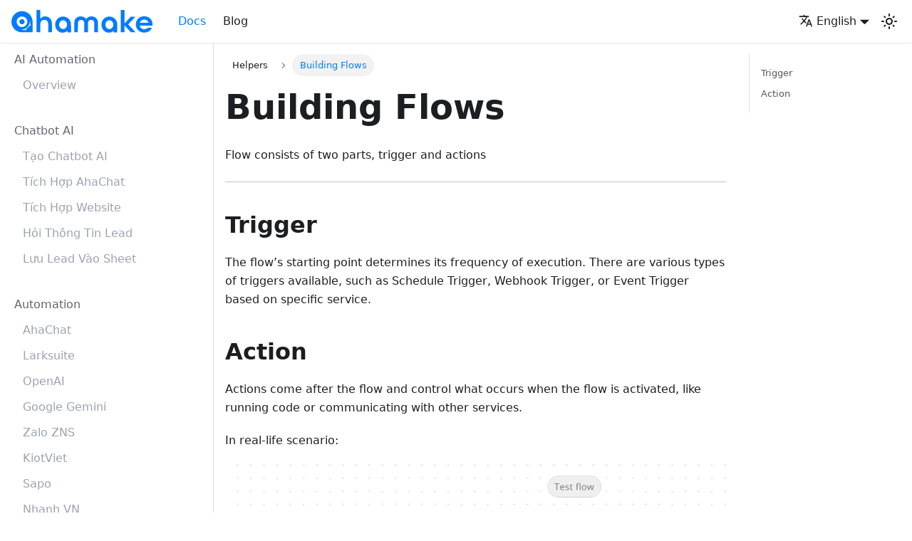

--- FILE ---
content_type: application/javascript
request_url: https://ahamake.com/en/assets/js/caa0edb0.da586295.js
body_size: 1470
content:
"use strict";(self.webpackChunkdocs=self.webpackChunkdocs||[]).push([[655],{4137:(e,t,r)=>{r.d(t,{Zo:()=>u,kt:()=>g});var n=r(7294);function o(e,t,r){return t in e?Object.defineProperty(e,t,{value:r,enumerable:!0,configurable:!0,writable:!0}):e[t]=r,e}function i(e,t){var r=Object.keys(e);if(Object.getOwnPropertySymbols){var n=Object.getOwnPropertySymbols(e);t&&(n=n.filter((function(t){return Object.getOwnPropertyDescriptor(e,t).enumerable}))),r.push.apply(r,n)}return r}function l(e){for(var t=1;t<arguments.length;t++){var r=null!=arguments[t]?arguments[t]:{};t%2?i(Object(r),!0).forEach((function(t){o(e,t,r[t])})):Object.getOwnPropertyDescriptors?Object.defineProperties(e,Object.getOwnPropertyDescriptors(r)):i(Object(r)).forEach((function(t){Object.defineProperty(e,t,Object.getOwnPropertyDescriptor(r,t))}))}return e}function c(e,t){if(null==e)return{};var r,n,o=function(e,t){if(null==e)return{};var r,n,o={},i=Object.keys(e);for(n=0;n<i.length;n++)r=i[n],t.indexOf(r)>=0||(o[r]=e[r]);return o}(e,t);if(Object.getOwnPropertySymbols){var i=Object.getOwnPropertySymbols(e);for(n=0;n<i.length;n++)r=i[n],t.indexOf(r)>=0||Object.prototype.propertyIsEnumerable.call(e,r)&&(o[r]=e[r])}return o}var a=n.createContext({}),s=function(e){var t=n.useContext(a),r=t;return e&&(r="function"==typeof e?e(t):l(l({},t),e)),r},u=function(e){var t=s(e.components);return n.createElement(a.Provider,{value:t},e.children)},p="mdxType",d={inlineCode:"code",wrapper:function(e){var t=e.children;return n.createElement(n.Fragment,{},t)}},f=n.forwardRef((function(e,t){var r=e.components,o=e.mdxType,i=e.originalType,a=e.parentName,u=c(e,["components","mdxType","originalType","parentName"]),p=s(r),f=o,g=p["".concat(a,".").concat(f)]||p[f]||d[f]||i;return r?n.createElement(g,l(l({ref:t},u),{},{components:r})):n.createElement(g,l({ref:t},u))}));function g(e,t){var r=arguments,o=t&&t.mdxType;if("string"==typeof e||o){var i=r.length,l=new Array(i);l[0]=f;var c={};for(var a in t)hasOwnProperty.call(t,a)&&(c[a]=t[a]);c.originalType=e,c[p]="string"==typeof e?e:o,l[1]=c;for(var s=2;s<i;s++)l[s]=r[s];return n.createElement.apply(null,l)}return n.createElement.apply(null,r)}f.displayName="MDXCreateElement"},2572:(e,t,r)=>{r.r(t),r.d(t,{assets:()=>a,contentTitle:()=>l,default:()=>d,frontMatter:()=>i,metadata:()=>c,toc:()=>s});var n=r(7462),o=(r(7294),r(4137));const i={title:"Building Flows",icon:"hammer",description:"Flow consists of two parts, trigger and actions"},l=void 0,c={unversionedId:"helpers/building-flows",id:"helpers/building-flows",title:"Building Flows",description:"Flow consists of two parts, trigger and actions",source:"@site/i18n/en/docusaurus-plugin-content-docs/current/helpers/building-flows.mdx",sourceDirName:"helpers",slug:"/helpers/building-flows",permalink:"/en/docs/helpers/building-flows",draft:!1,tags:[],version:"current",frontMatter:{title:"Building Flows",icon:"hammer",description:"Flow consists of two parts, trigger and actions"},sidebar:"tutorialSidebar",previous:{title:"Zoho CRM",permalink:"/en/docs/apps/zoho-crm"},next:{title:"Schedule",permalink:"/en/docs/helpers/schedule"}},a={},s=[{value:"Trigger",id:"trigger",level:2},{value:"Action",id:"action",level:2}],u={toc:s},p="wrapper";function d(e){let{components:t,...r}=e;return(0,o.kt)(p,(0,n.Z)({},u,r,{components:t,mdxType:"MDXLayout"}),(0,o.kt)("p",null,"Flow consists of two parts, trigger and actions"),(0,o.kt)("hr",null),(0,o.kt)("h2",{id:"trigger"},"Trigger"),(0,o.kt)("p",null,"The flow\u2019s starting point determines its frequency of execution. There are various types of triggers available, such as Schedule Trigger, Webhook Trigger, or Event Trigger based on specific service."),(0,o.kt)("h2",{id:"action"},"Action"),(0,o.kt)("p",null,"Actions come after the flow and control what occurs when the flow is activated, like running code or communicating with other services."),(0,o.kt)("p",null,"In real-life scenario:"),(0,o.kt)("p",null,(0,o.kt)("img",{parentName:"p",src:"https://lh7-us.googleusercontent.com/gR3bPq3pqiCGkXPuYVbZOUowd1Wysyh8e2dhbvWhYgrHcw97y0Lp_G27bQ5VB7QNbTFDEFYKOD8qwh9wQTHrF0mmFQLxvXkXDRebltnCRLWczWuKKbtliNZvvzrWxwtyLUDATSiXMlEMG5RG0alRiWc",alt:null})))}d.isMDXComponent=!0}}]);

--- FILE ---
content_type: application/javascript
request_url: https://ahamake.com/en/assets/js/runtime~main.87ea6205.js
body_size: 5028
content:
(()=>{"use strict";var e,a,c,f,d,b={},t={};function r(e){var a=t[e];if(void 0!==a)return a.exports;var c=t[e]={id:e,loaded:!1,exports:{}};return b[e].call(c.exports,c,c.exports,r),c.loaded=!0,c.exports}r.m=b,r.c=t,e=[],r.O=(a,c,f,d)=>{if(!c){var b=1/0;for(i=0;i<e.length;i++){c=e[i][0],f=e[i][1],d=e[i][2];for(var t=!0,o=0;o<c.length;o++)(!1&d||b>=d)&&Object.keys(r.O).every((e=>r.O[e](c[o])))?c.splice(o--,1):(t=!1,d<b&&(b=d));if(t){e.splice(i--,1);var n=f();void 0!==n&&(a=n)}}return a}d=d||0;for(var i=e.length;i>0&&e[i-1][2]>d;i--)e[i]=e[i-1];e[i]=[c,f,d]},r.n=e=>{var a=e&&e.__esModule?()=>e.default:()=>e;return r.d(a,{a:a}),a},c=Object.getPrototypeOf?e=>Object.getPrototypeOf(e):e=>e.__proto__,r.t=function(e,f){if(1&f&&(e=this(e)),8&f)return e;if("object"==typeof e&&e){if(4&f&&e.__esModule)return e;if(16&f&&"function"==typeof e.then)return e}var d=Object.create(null);r.r(d);var b={};a=a||[null,c({}),c([]),c(c)];for(var t=2&f&&e;"object"==typeof t&&!~a.indexOf(t);t=c(t))Object.getOwnPropertyNames(t).forEach((a=>b[a]=()=>e[a]));return b.default=()=>e,r.d(d,b),d},r.d=(e,a)=>{for(var c in a)r.o(a,c)&&!r.o(e,c)&&Object.defineProperty(e,c,{enumerable:!0,get:a[c]})},r.f={},r.e=e=>Promise.all(Object.keys(r.f).reduce(((a,c)=>(r.f[c](e,a),a)),[])),r.u=e=>"assets/js/"+({53:"935f2afb",116:"bc7e653a",286:"64d7fb55",331:"b6a5bb57",344:"9d3c3c5f",357:"e7cefd86",368:"4d5eb102",378:"6555ec3d",487:"a56c5eb9",497:"31314a84",655:"caa0edb0",673:"042c14a2",718:"c97a67fd",885:"6693ef9f",978:"ef11ce2e",1081:"05a705d5",1082:"c6e209df",1147:"331477bb",1163:"d7288adc",1183:"06bff731",1206:"56100221",1266:"c5407c06",1398:"0e4daf43",1415:"7f9b875b",1618:"b1668bcb",1698:"98624b45",1753:"87cad49f",1810:"931c360a",1870:"d5fe364a",1958:"0716e991",1977:"3e86c1ac",2049:"6baf2b06",2071:"6f4f7cdd",2087:"2e400c3c",2239:"1f901a62",2260:"4c51252f",2266:"9a64968f",2344:"6789d659",2374:"7965f0a9",2401:"47f995f1",2420:"a18a162b",2439:"ef6d2d77",2468:"12b4c3cc",2492:"f73f4809",2512:"a2baff38",2535:"814f3328",2723:"55f2be28",2793:"dbf06faa",2803:"5b326086",2934:"4964335e",3089:"a6aa9e1f",3134:"157f6098",3167:"28bfd349",3288:"c657545c",3306:"96dd4b03",3475:"b34c6afb",3482:"f3fce2d5",3492:"03d46ab0",3565:"9de8e6ef",3574:"6184a859",3608:"9e4087bc",3753:"7c12ad52",3786:"8420b169",3836:"f6cbeee1",4175:"744997b1",4184:"b1598dc6",4243:"9767e011",4280:"5a668b97",4364:"fba6c282",4386:"5ca511d6",4396:"7c808cfc",4472:"e25e8913",4504:"28477e89",4646:"e7ffc1e4",4712:"dee8f79f",4734:"dd07faad",4752:"87712564",4783:"6ea587ce",4809:"03e40d74",4954:"30465249",4971:"8ba2a089",5032:"61dabb0e",5111:"8a7da0e2",5224:"f28d9dd7",5410:"a1058d90",5440:"bd19b2c3",5488:"c7e9c2d0",5643:"792b7349",5838:"06262057",5994:"86399f6a",6011:"c52cddc0",6034:"fec3e040",6103:"ccc49370",6163:"843ecf7a",6169:"970433b0",6176:"7ca819c3",6362:"ea6451ef",6386:"b4d0e6e4",6529:"6444e248",6631:"1ded6649",6684:"e3a20279",6743:"bab6757c",6765:"d07cb760",6775:"e9fa908b",6790:"a9c65963",6853:"d265b3c8",6859:"d5a67f31",6998:"de7e0864",7090:"29365cf1",7107:"5f23bd10",7145:"2f92ac2a",7154:"396474c9",7187:"1a4a66af",7194:"1da127c6",7257:"9579c23d",7312:"ab430137",7314:"240f5d9d",7393:"e9be6663",7606:"88bf81d9",7639:"b9f3781f",7642:"16f02d63",7697:"b775c02b",7742:"6a4b1ffb",7785:"c78a4df2",7918:"17896441",7925:"8d049588",7985:"b3d86db2",8011:"8344116b",8033:"6e38a1f9",8058:"6310f1ba",8072:"7dd04e04",8143:"1ba5e4a7",8298:"49df01a0",8329:"ec0d685f",8339:"1cef2992",8371:"ca6602db",8453:"42e52d86",8516:"a160f4ef",8538:"a44e5a6e",8746:"b8ebb375",8781:"d19b27cc",8829:"c48e67c9",8835:"45108e65",8886:"eedc54a5",8954:"bb9ab607",9019:"80001378",9055:"f36df5be",9143:"16ad4c99",9173:"a82c70cf",9177:"a08c9187",9202:"4cb7cc97",9209:"16af34cb",9259:"117f6191",9349:"a7edc000",9514:"1be78505",9560:"164733ad",9632:"0544faa1",9683:"4deef3dd",9685:"6e05e38a",9754:"8558fba0",9773:"700d6c92",9804:"d002c83e",9870:"3cde9c8f",9954:"8c7001f9",9990:"22fa803e",9996:"3f2d2129"}[e]||e)+"."+{53:"ae63ce74",116:"ee912d65",286:"280cec34",331:"5ae43ee9",344:"0b93ba22",357:"f49f3483",368:"24df6c7d",378:"62422360",487:"ea40ea73",497:"ae459ee9",655:"da586295",673:"6021bb5c",718:"8feb234f",885:"aedefb93",978:"86abf26c",1081:"e4cb1736",1082:"ad916220",1147:"457989a0",1163:"dd0d6cbf",1183:"f0109e0d",1206:"02e65d82",1266:"39d314b2",1398:"9deb7b96",1415:"3a864d3c",1618:"073966ba",1698:"e1c16f0f",1753:"05535c53",1810:"fd6b7db8",1870:"bf2476af",1958:"9742a118",1977:"cb26f055",2049:"a0bf8c6c",2071:"76340023",2087:"72c76bf2",2239:"c485e600",2260:"cbbc5f32",2266:"6c0f29ba",2344:"5848def6",2374:"737c59cd",2401:"9bef599f",2420:"8329705c",2439:"3fafc561",2468:"67adfd74",2492:"4affe3a8",2512:"8fedc829",2535:"fe26e616",2723:"66f7100b",2793:"5b9af93d",2803:"18554ec8",2934:"15a67fec",3089:"1e85f98b",3134:"7db97805",3167:"7342585d",3288:"7e1aabea",3306:"a0bf52c1",3475:"9571e9f8",3482:"9affd727",3492:"4bba0c1f",3565:"8b690f2e",3574:"3f231479",3608:"0fefa74b",3753:"d4723fdd",3786:"99a50e7f",3836:"466ca6d6",4175:"9eb3bf61",4184:"4831fd3a",4243:"7b206126",4248:"e2bcd514",4280:"296da214",4364:"d6273bff",4386:"a28cb233",4396:"4d8ab7a8",4472:"d1c575bc",4504:"f589a88f",4646:"727329d2",4712:"65d62ce4",4734:"acfe1de9",4752:"28a70dc7",4783:"ac311c09",4809:"7641eb18",4954:"6e6964e6",4971:"e5732470",5032:"9c61a10e",5111:"9f998ae5",5224:"575bf03d",5410:"9575aeb5",5440:"35b41ada",5488:"799b13f1",5643:"3757cfaf",5838:"3c141bb7",5994:"f3d70921",6011:"6df2ccc0",6034:"e1dd345f",6103:"9d8b7b6e",6163:"934aafaa",6169:"02e58694",6176:"eb64da08",6362:"a5180fcb",6386:"e6bca664",6529:"d7d6574c",6631:"7961da53",6684:"55c2db8f",6743:"680c45dd",6765:"9c0bb144",6775:"2538f879",6790:"e66cc77f",6853:"36393738",6859:"1187161f",6998:"407d9e5b",7090:"7c0d6b2b",7107:"e18fa082",7145:"fc11f396",7154:"041b40e9",7187:"a0d250d3",7194:"65828014",7257:"02a23ce2",7312:"5e5c9194",7314:"90817723",7393:"4d22549f",7606:"f0111be9",7639:"266080a3",7642:"8a939201",7697:"fb2a413a",7742:"c2397d2f",7785:"56224969",7918:"7dcce451",7925:"5fb1accc",7985:"dd8ed1fb",8011:"8d375413",8027:"abb5bf1d",8033:"fed73b57",8058:"ce01b731",8072:"ed49e0df",8143:"6d7bf2db",8298:"f9a89555",8329:"ca269bf2",8339:"8d9470be",8371:"156aea6a",8453:"80b18ff3",8516:"9754e26b",8538:"026bf9a5",8746:"e0bf282a",8781:"696744c7",8829:"b96ef051",8835:"bc96c55f",8886:"23e025d8",8954:"4516781a",8977:"aa26bd05",9019:"74a2212f",9055:"18df3408",9143:"2ab2205d",9173:"e0849f97",9177:"25a81ccd",9202:"535a0a10",9209:"9e84e978",9259:"80642d45",9349:"920855f2",9514:"e672a531",9560:"70623c17",9632:"08564d5d",9683:"bd2aee56",9685:"af9ed209",9754:"37d6c0e5",9773:"f4f6bde9",9804:"bd72162e",9870:"e24817a9",9954:"aaa24e45",9990:"c3b7e5ec",9996:"34160e22"}[e]+".js",r.miniCssF=e=>{},r.g=function(){if("object"==typeof globalThis)return globalThis;try{return this||new Function("return this")()}catch(e){if("object"==typeof window)return window}}(),r.o=(e,a)=>Object.prototype.hasOwnProperty.call(e,a),f={},d="docs:",r.l=(e,a,c,b)=>{if(f[e])f[e].push(a);else{var t,o;if(void 0!==c)for(var n=document.getElementsByTagName("script"),i=0;i<n.length;i++){var u=n[i];if(u.getAttribute("src")==e||u.getAttribute("data-webpack")==d+c){t=u;break}}t||(o=!0,(t=document.createElement("script")).charset="utf-8",t.timeout=120,r.nc&&t.setAttribute("nonce",r.nc),t.setAttribute("data-webpack",d+c),t.src=e),f[e]=[a];var l=(a,c)=>{t.onerror=t.onload=null,clearTimeout(s);var d=f[e];if(delete f[e],t.parentNode&&t.parentNode.removeChild(t),d&&d.forEach((e=>e(c))),a)return a(c)},s=setTimeout(l.bind(null,void 0,{type:"timeout",target:t}),12e4);t.onerror=l.bind(null,t.onerror),t.onload=l.bind(null,t.onload),o&&document.head.appendChild(t)}},r.r=e=>{"undefined"!=typeof Symbol&&Symbol.toStringTag&&Object.defineProperty(e,Symbol.toStringTag,{value:"Module"}),Object.defineProperty(e,"__esModule",{value:!0})},r.p="/en/",r.gca=function(e){return e={17896441:"7918",30465249:"4954",56100221:"1206",80001378:"9019",87712564:"4752","935f2afb":"53",bc7e653a:"116","64d7fb55":"286",b6a5bb57:"331","9d3c3c5f":"344",e7cefd86:"357","4d5eb102":"368","6555ec3d":"378",a56c5eb9:"487","31314a84":"497",caa0edb0:"655","042c14a2":"673",c97a67fd:"718","6693ef9f":"885",ef11ce2e:"978","05a705d5":"1081",c6e209df:"1082","331477bb":"1147",d7288adc:"1163","06bff731":"1183",c5407c06:"1266","0e4daf43":"1398","7f9b875b":"1415",b1668bcb:"1618","98624b45":"1698","87cad49f":"1753","931c360a":"1810",d5fe364a:"1870","0716e991":"1958","3e86c1ac":"1977","6baf2b06":"2049","6f4f7cdd":"2071","2e400c3c":"2087","1f901a62":"2239","4c51252f":"2260","9a64968f":"2266","6789d659":"2344","7965f0a9":"2374","47f995f1":"2401",a18a162b:"2420",ef6d2d77:"2439","12b4c3cc":"2468",f73f4809:"2492",a2baff38:"2512","814f3328":"2535","55f2be28":"2723",dbf06faa:"2793","5b326086":"2803","4964335e":"2934",a6aa9e1f:"3089","157f6098":"3134","28bfd349":"3167",c657545c:"3288","96dd4b03":"3306",b34c6afb:"3475",f3fce2d5:"3482","03d46ab0":"3492","9de8e6ef":"3565","6184a859":"3574","9e4087bc":"3608","7c12ad52":"3753","8420b169":"3786",f6cbeee1:"3836","744997b1":"4175",b1598dc6:"4184","9767e011":"4243","5a668b97":"4280",fba6c282:"4364","5ca511d6":"4386","7c808cfc":"4396",e25e8913:"4472","28477e89":"4504",e7ffc1e4:"4646",dee8f79f:"4712",dd07faad:"4734","6ea587ce":"4783","03e40d74":"4809","8ba2a089":"4971","61dabb0e":"5032","8a7da0e2":"5111",f28d9dd7:"5224",a1058d90:"5410",bd19b2c3:"5440",c7e9c2d0:"5488","792b7349":"5643","06262057":"5838","86399f6a":"5994",c52cddc0:"6011",fec3e040:"6034",ccc49370:"6103","843ecf7a":"6163","970433b0":"6169","7ca819c3":"6176",ea6451ef:"6362",b4d0e6e4:"6386","6444e248":"6529","1ded6649":"6631",e3a20279:"6684",bab6757c:"6743",d07cb760:"6765",e9fa908b:"6775",a9c65963:"6790",d265b3c8:"6853",d5a67f31:"6859",de7e0864:"6998","29365cf1":"7090","5f23bd10":"7107","2f92ac2a":"7145","396474c9":"7154","1a4a66af":"7187","1da127c6":"7194","9579c23d":"7257",ab430137:"7312","240f5d9d":"7314",e9be6663:"7393","88bf81d9":"7606",b9f3781f:"7639","16f02d63":"7642",b775c02b:"7697","6a4b1ffb":"7742",c78a4df2:"7785","8d049588":"7925",b3d86db2:"7985","8344116b":"8011","6e38a1f9":"8033","6310f1ba":"8058","7dd04e04":"8072","1ba5e4a7":"8143","49df01a0":"8298",ec0d685f:"8329","1cef2992":"8339",ca6602db:"8371","42e52d86":"8453",a160f4ef:"8516",a44e5a6e:"8538",b8ebb375:"8746",d19b27cc:"8781",c48e67c9:"8829","45108e65":"8835",eedc54a5:"8886",bb9ab607:"8954",f36df5be:"9055","16ad4c99":"9143",a82c70cf:"9173",a08c9187:"9177","4cb7cc97":"9202","16af34cb":"9209","117f6191":"9259",a7edc000:"9349","1be78505":"9514","164733ad":"9560","0544faa1":"9632","4deef3dd":"9683","6e05e38a":"9685","8558fba0":"9754","700d6c92":"9773",d002c83e:"9804","3cde9c8f":"9870","8c7001f9":"9954","22fa803e":"9990","3f2d2129":"9996"}[e]||e,r.p+r.u(e)},(()=>{var e={1303:0,532:0};r.f.j=(a,c)=>{var f=r.o(e,a)?e[a]:void 0;if(0!==f)if(f)c.push(f[2]);else if(/^(1303|532)$/.test(a))e[a]=0;else{var d=new Promise(((c,d)=>f=e[a]=[c,d]));c.push(f[2]=d);var b=r.p+r.u(a),t=new Error;r.l(b,(c=>{if(r.o(e,a)&&(0!==(f=e[a])&&(e[a]=void 0),f)){var d=c&&("load"===c.type?"missing":c.type),b=c&&c.target&&c.target.src;t.message="Loading chunk "+a+" failed.\n("+d+": "+b+")",t.name="ChunkLoadError",t.type=d,t.request=b,f[1](t)}}),"chunk-"+a,a)}},r.O.j=a=>0===e[a];var a=(a,c)=>{var f,d,b=c[0],t=c[1],o=c[2],n=0;if(b.some((a=>0!==e[a]))){for(f in t)r.o(t,f)&&(r.m[f]=t[f]);if(o)var i=o(r)}for(a&&a(c);n<b.length;n++)d=b[n],r.o(e,d)&&e[d]&&e[d][0](),e[d]=0;return r.O(i)},c=self.webpackChunkdocs=self.webpackChunkdocs||[];c.forEach(a.bind(null,0)),c.push=a.bind(null,c.push.bind(c))})()})();

--- FILE ---
content_type: image/svg+xml
request_url: https://ahamake.com/en/img/logo.svg
body_size: 1750
content:
<?xml version="1.0" standalone="no"?>
<!DOCTYPE svg PUBLIC "-//W3C//DTD SVG 20010904//EN"
 "http://www.w3.org/TR/2001/REC-SVG-20010904/DTD/svg10.dtd">
<svg version="1.0" xmlns="http://www.w3.org/2000/svg"
 width="2084.000000pt" height="337.000000pt" viewBox="0 0 2084.000000 337.000000"
 preserveAspectRatio="xMidYMid meet">

<g transform="translate(0.000000,337.000000) scale(0.100000,-0.100000)"
fill="#007bff" stroke="none">
<path d="M3720 1715 l0 -1645 275 0 275 0 0 618 c0 401 4 648 11 703 35 258
170 424 405 495 81 25 265 25 349 0 200 -59 327 -191 382 -397 15 -57 17 -141
20 -741 l4 -678 275 0 275 0 -4 693 c-3 591 -6 705 -20 784 -46 253 -147 454
-303 604 -86 81 -143 120 -247 169 -151 71 -346 107 -517 96 -191 -12 -348
-78 -480 -203 -43 -41 -91 -94 -107 -118 -15 -25 -31 -45 -35 -45 -5 0 -8 295
-8 655 l0 655 -275 0 -275 0 0 -1645z"/>
<path d="M16140 1715 l0 -1645 275 0 275 0 0 510 c0 281 4 510 9 510 4 0 216
-229 470 -510 l462 -510 356 0 357 0 -40 43 c-242 253 -944 989 -1000 1047
l-74 75 535 558 c294 307 535 560 535 562 0 3 -156 5 -347 5 l-348 -1 -448
-494 c-246 -272 -452 -495 -457 -495 -6 0 -10 368 -10 995 l0 995 -275 0 -275
0 0 -1645z"/>
<path d="M1380 3183 c-335 -44 -648 -191 -890 -419 -491 -463 -627 -1198 -334
-1811 105 -221 306 -458 509 -602 161 -113 372 -205 584 -253 94 -22 112 -22
989 -25 l892 -4 0 803 c0 442 -5 846 -10 899 -67 691 -560 1244 -1238 1390
-74 16 -142 21 -282 24 -102 2 -201 1 -220 -2z m375 -793 c224 -57 410 -208
510 -415 64 -131 79 -197 79 -345 0 -100 -4 -141 -22 -204 -79 -276 -293 -486
-567 -556 -107 -27 -273 -27 -381 0 -160 41 -321 144 -420 268 -55 70 -128
215 -151 302 -27 100 -24 292 5 394 79 274 292 485 563 556 104 27 279 27 384
0z m1016 -789 c42 -43 41 -77 -17 -336 -3 -15 6 -26 37 -45 42 -25 115 -119
101 -131 -14 -12 -141 -39 -186 -39 -43 0 -45 -1 -75 -52 -83 -146 -233 -303
-380 -398 l-100 -65 0 -49 c-1 -40 -19 -134 -36 -184 -9 -26 -124 68 -146 119
-6 16 -12 29 -13 29 -1 0 -25 -7 -52 -15 -56 -16 -215 -45 -250 -45 -28 0 -80
45 -89 78 -6 20 -3 22 39 22 72 0 192 20 285 46 442 128 782 546 808 997 5 87
8 97 25 97 11 0 33 -13 49 -29z"/>
<path d="M1443 1996 c-93 -30 -185 -115 -230 -211 -24 -52 -28 -72 -28 -155 0
-123 30 -193 116 -275 88 -84 130 -100 264 -100 100 0 115 3 166 28 70 34 152
119 187 194 23 50 27 71 27 153 0 82 -4 103 -27 153 -36 76 -117 160 -187 194
-46 22 -72 27 -151 30 -61 2 -110 -2 -137 -11z"/>
<path d="M19428 2429 c-368 -43 -694 -244 -879 -543 -199 -323 -233 -772 -85
-1137 136 -337 425 -586 791 -680 104 -27 143 -32 293 -36 320 -10 545 45 762
187 168 111 289 245 381 422 l50 98 -294 0 -293 0 -50 -48 c-62 -59 -170 -116
-271 -143 -105 -28 -318 -31 -413 -6 -150 40 -268 116 -350 226 -49 64 -104
180 -116 241 l-6 30 941 0 941 0 0 143 c0 298 -52 504 -182 716 -72 116 -243
288 -354 354 -256 152 -551 212 -866 176z m340 -505 c186 -37 357 -165 434
-324 20 -41 39 -85 43 -97 l6 -23 -645 0 -645 0 14 41 c53 150 169 282 306
347 46 23 116 47 154 56 93 19 238 20 333 0z"/>
<path d="M10048 2405 c-48 -8 -129 -28 -180 -45 -341 -114 -550 -412 -587
-837 -6 -67 -11 -409 -11 -785 l0 -668 275 0 274 0 3 727 c4 699 5 731 24 794
11 37 32 87 47 111 122 209 445 270 668 127 88 -56 143 -139 176 -261 15 -56
17 -149 20 -780 l4 -718 269 0 269 0 4 718 c4 792 3 781 69 904 153 287 643
286 796 0 62 -116 62 -115 62 -904 l0 -718 275 0 275 0 0 721 c0 782 -3 845
-56 1005 -116 356 -374 567 -749 613 -121 15 -211 14 -327 -4 -170 -25 -319
-90 -440 -190 -57 -46 -86 -79 -163 -180 -15 -20 -16 -19 -43 15 -189 243
-414 355 -732 365 -89 3 -165 0 -222 -10z"/>
<path d="M7445 2380 c-455 -71 -819 -400 -939 -849 -117 -435 -1 -893 304
-1202 191 -194 425 -302 685 -316 264 -14 497 60 683 217 l72 61 0 -116 0
-115 275 0 275 0 0 598 c0 339 -5 636 -10 687 -58 510 -408 908 -900 1021 -79
18 -361 27 -445 14z m348 -560 c142 -44 278 -165 352 -315 54 -111 70 -182 69
-320 -1 -101 -5 -133 -27 -200 -69 -208 -221 -362 -416 -419 -71 -21 -211 -21
-282 0 -161 47 -290 156 -364 308 -59 120 -75 187 -75 317 0 442 360 747 743
629z"/>
<path d="M14275 2379 c-287 -41 -564 -207 -742 -442 -105 -139 -196 -354 -224
-532 -18 -111 -16 -330 4 -441 81 -452 412 -820 833 -926 129 -33 361 -32 489
1 153 39 283 107 393 206 l52 47 0 -116 0 -116 276 0 275 0 -4 663 c-4 719 -2
696 -63 882 -135 414 -494 713 -929 775 -83 11 -276 11 -360 -1z m360 -563
c93 -34 153 -72 220 -141 200 -204 251 -521 127 -780 -70 -145 -182 -251 -332
-315 -82 -35 -243 -40 -337 -12 -205 63 -369 247 -418 468 -25 109 -17 271 19
379 73 224 249 387 459 424 75 14 189 4 262 -23z"/>
</g>
</svg>


--- FILE ---
content_type: application/javascript
request_url: https://ahamake.com/en/assets/js/935f2afb.ae63ce74.js
body_size: 3954
content:
"use strict";(self.webpackChunkdocs=self.webpackChunkdocs||[]).push([[53],{1109:e=>{e.exports=JSON.parse('{"pluginId":"default","version":"current","label":"Next","banner":null,"badge":false,"noIndex":false,"className":"docs-version-current","isLast":true,"docsSidebars":{"tutorialSidebar":[{"type":"category","label":"AI Automation","collapsible":false,"className":"ahamake-menus","items":[{"type":"link","label":"Overview","href":"/en/docs/","docId":"pieces/overview"}],"collapsed":false},{"type":"category","label":"Chatbot AI","className":"ahamake-menus","collapsible":false,"items":[{"type":"link","label":"T\u1ea1o Chatbot AI","href":"/en/docs/chatbots/create-bot","docId":"chatbots/create-bot"},{"type":"link","label":"T\xedch H\u1ee3p AhaChat","href":"/en/docs/chatbots/integrate-ahachat","docId":"chatbots/integrate-ahachat"},{"type":"link","label":"T\xedch H\u1ee3p Website","href":"/en/docs/chatbots/integrate-website","docId":"chatbots/integrate-website"},{"type":"link","label":"H\u1ecfi Th\xf4ng Tin Lead","href":"/en/docs/chatbots/lead-form","docId":"chatbots/lead-form"},{"type":"link","label":"L\u01b0u Lead V\xe0o Sheet","href":"/en/docs/chatbots/integrate-sheet","docId":"chatbots/integrate-sheet"}],"collapsed":false},{"type":"category","label":"Automation","collapsible":false,"className":"ahamake-menus","items":[{"type":"link","label":"AhaChat","href":"/en/docs/apps/ahachat","docId":"apps/ahachat"},{"type":"link","label":"Larksuite","href":"/en/docs/apps/larksuite","docId":"apps/larksuite"},{"type":"link","label":"OpenAI","href":"/en/docs/apps/openai","docId":"apps/openai"},{"type":"link","label":"Google Gemini","href":"/en/docs/apps/google-gemini","docId":"apps/google-gemini"},{"type":"link","label":"Zalo ZNS","href":"/en/docs/apps/zalo-zns","docId":"apps/zalo-zns"},{"type":"link","label":"KiotViet","href":"/en/docs/apps/kiotviet","docId":"apps/kiotviet"},{"type":"link","label":"Sapo","href":"/en/docs/apps/sapo","docId":"apps/sapo"},{"type":"link","label":"Nhanh VN","href":"/en/docs/apps/nhanhvn","docId":"apps/nhanhvn"},{"type":"link","label":"Haravan","href":"/en/docs/apps/haravan","docId":"apps/haravan"},{"type":"link","label":"Keap","href":"/en/docs/apps/keap","docId":"apps/keap"},{"type":"link","label":"eSMS","href":"/en/docs/apps/esms","docId":"apps/esms"},{"type":"link","label":"Shopify","href":"/en/docs/apps/shopify","docId":"apps/shopify"},{"type":"link","label":"WooCommerce","href":"/en/docs/apps/woocommerce","docId":"apps/woocommerce"},{"type":"link","label":"Gmail","href":"/en/docs/apps/gmail","docId":"apps/gmail"},{"type":"link","label":"Google Calendar","href":"/en/docs/apps/google-calendar","docId":"apps/google-calendar"},{"type":"link","label":"Google Contacts","href":"/en/docs/apps/google-contacts","docId":"apps/google-contacts"},{"type":"link","label":"Google Drive","href":"/en/docs/apps/google-drive","docId":"apps/google-drive"},{"type":"link","label":"Google Forms","href":"/en/docs/apps/google-forms","docId":"apps/google-forms"},{"type":"link","label":"Google Sheets","href":"/en/docs/apps/google-sheets","docId":"apps/google-sheets"},{"type":"link","label":"Google Tasks","href":"/en/docs/apps/google-tasks","docId":"apps/google-tasks"},{"type":"link","label":"HubSpot","href":"/en/docs/apps/hubspot","docId":"apps/hubspot"},{"type":"link","label":"WordPress","href":"/en/docs/apps/wordpress","docId":"apps/wordpress"},{"type":"link","label":"MailerLite","href":"/en/docs/apps/mailer-lite","docId":"apps/mailer-lite"},{"type":"link","label":"Brevo","href":"/en/docs/apps/brevo","docId":"apps/brevo"},{"type":"link","label":"SMTP","href":"/en/docs/apps/smtp","docId":"apps/smtp"},{"type":"link","label":"Zoom","href":"/en/docs/apps/zoom","docId":"apps/zoom"},{"type":"link","label":"LeadConnector (GoHighLevel)","href":"/en/docs/apps/leadconnector","docId":"apps/leadconnector"},{"type":"link","label":"ConvertKit","href":"/en/docs/apps/convertkit","docId":"apps/convertkit"},{"type":"link","label":"Sendy","href":"/en/docs/apps/sendy","docId":"apps/sendy"},{"type":"link","label":"YouTube","href":"/en/docs/apps/youtube","docId":"apps/youtube"},{"type":"link","label":"Airtable","href":"/en/docs/apps/airtable","docId":"apps/airtable"},{"type":"link","label":"Amazon S3","href":"/en/docs/apps/amazon-s3","docId":"apps/amazon-s3"},{"type":"link","label":"Asana","href":"/en/docs/apps/asana","docId":"apps/asana"},{"type":"link","label":"Bannerbear","href":"/en/docs/apps/bannerbear","docId":"apps/bannerbear"},{"type":"link","label":"Binance","href":"/en/docs/apps/binance","docId":"apps/binance"},{"type":"link","label":"Blackbaud","href":"/en/docs/apps/blackbaud","docId":"apps/blackbaud"},{"type":"link","label":"Cal.com","href":"/en/docs/apps/cal-com","docId":"apps/cal-com"},{"type":"link","label":"Calendly","href":"/en/docs/apps/calendly","docId":"apps/calendly"},{"type":"link","label":"clickup","href":"/en/docs/apps/clickup","docId":"apps/clickup"},{"type":"link","label":"Google Cloud Vision AI","href":"/en/docs/apps/cloudVisionAI","docId":"apps/cloudVisionAI"},{"type":"link","label":"Connections","href":"/en/docs/apps/connections","docId":"apps/connections"},{"type":"link","label":"Constant Contact","href":"/en/docs/apps/constant-contact","docId":"apps/constant-contact"},{"type":"link","label":"CSV","href":"/en/docs/apps/csv","docId":"apps/csv"},{"type":"link","label":"Discord","href":"/en/docs/apps/discord","docId":"apps/discord"},{"type":"link","label":"Drip","href":"/en/docs/apps/drip","docId":"apps/drip"},{"type":"link","label":"DropBox","href":"/en/docs/apps/dropbox","docId":"apps/dropbox"},{"type":"link","label":"Figma","href":"/en/docs/apps/figma","docId":"apps/figma"},{"type":"link","label":"Freshsales","href":"/en/docs/apps/freshsales","docId":"apps/freshsales"},{"type":"link","label":"GenerateBanners","href":"/en/docs/apps/generatebanners","docId":"apps/generatebanners"},{"type":"link","label":"Github","href":"/en/docs/apps/github","docId":"apps/github"},{"type":"link","label":"Gotify","href":"/en/docs/apps/gotify","docId":"apps/gotify"},{"type":"link","label":"Hacker News","href":"/en/docs/apps/hackernews","docId":"apps/hackernews"},{"type":"link","label":"Intercom","href":"/en/docs/apps/intercom","docId":"apps/intercom"},{"type":"link","label":"Mailchimp","href":"/en/docs/apps/mailchimp","docId":"apps/mailchimp"},{"type":"link","label":"Mastodon","href":"/en/docs/apps/mastodon","docId":"apps/mastodon"},{"type":"link","label":"Matrix","href":"/en/docs/apps/matrix","docId":"apps/matrix"},{"type":"link","label":"Mattermost","href":"/en/docs/apps/mattermost","docId":"apps/mattermost"},{"type":"link","label":"Mindee","href":"/en/docs/apps/mindee","docId":"apps/mindee"},{"type":"link","label":"Monday","href":"/en/docs/apps/monday","docId":"apps/monday"},{"type":"link","label":"Notion","href":"/en/docs/apps/notion","docId":"apps/notion"},{"type":"link","label":"Ntfy","href":"/en/docs/apps/ntfy","docId":"apps/ntfy"},{"type":"link","label":"Pipedrive","href":"/en/docs/apps/pipedrive","docId":"apps/pipedrive"},{"type":"link","label":"Postgres","href":"/en/docs/apps/postgres","docId":"apps/postgres"},{"type":"link","label":"PostHog","href":"/en/docs/apps/posthog","docId":"apps/posthog"},{"type":"link","label":"Pushover","href":"/en/docs/apps/pushover","docId":"apps/pushover"},{"type":"link","label":"RSS Feed","href":"/en/docs/apps/rss","docId":"apps/rss"},{"type":"link","label":"Salesforce","href":"/en/docs/apps/salesforce","docId":"apps/salesforce"},{"type":"link","label":"SendGrid","href":"/en/docs/apps/sendgrid","docId":"apps/sendgrid"},{"type":"link","label":"Slack","href":"/en/docs/apps/slack","docId":"apps/slack"},{"type":"link","label":"square","href":"/en/docs/apps/square","docId":"apps/square"},{"type":"link","label":"Stability AI","href":"/en/docs/apps/stability-ai","docId":"apps/stability-ai"},{"type":"link","label":"Stripe","href":"/en/docs/apps/stripe","docId":"apps/stripe"},{"type":"link","label":"Telegram bot","href":"/en/docs/apps/telegram-bot","docId":"apps/telegram-bot"},{"type":"link","label":"Todoist","href":"/en/docs/apps/todoist","docId":"apps/todoist"},{"type":"link","label":"Trello","href":"/en/docs/apps/trello","docId":"apps/trello"},{"type":"link","label":"Twilio","href":"/en/docs/apps/twilio","docId":"apps/twilio"},{"type":"link","label":"TypeForm","href":"/en/docs/apps/typeform","docId":"apps/typeform"},{"type":"link","label":"VTEX","href":"/en/docs/apps/vtex","docId":"apps/vtex"},{"type":"link","label":"Xero","href":"/en/docs/apps/xero","docId":"apps/xero"},{"type":"link","label":"XML","href":"/en/docs/apps/xml","docId":"apps/xml"},{"type":"link","label":"Zendesk","href":"/en/docs/apps/zendesk","docId":"apps/zendesk"},{"type":"link","label":"Zoho CRM","href":"/en/docs/apps/zoho-crm","docId":"apps/zoho-crm"}],"collapsed":false},{"type":"category","label":"Helpers","collapsible":false,"className":"ahamake-menus","items":[{"type":"link","label":"Building Flows","href":"/en/docs/helpers/building-flows","docId":"helpers/building-flows"},{"type":"link","label":"Schedule","href":"/en/docs/helpers/schedule","docId":"helpers/schedule"},{"type":"link","label":"Webhook Integrations","href":"/en/docs/helpers/webhook","docId":"helpers/webhook"},{"type":"link","label":"Code","href":"/en/docs/helpers/code","docId":"helpers/code"},{"type":"link","label":"Debugging-Runs","href":"/en/docs/helpers/debugging","docId":"helpers/debugging"},{"type":"link","label":"HTTP Integrations","href":"/en/docs/helpers/http","docId":"helpers/http"},{"type":"link","label":"Data Mapper","href":"/en/docs/helpers/data-mapper","docId":"helpers/data-mapper"},{"type":"link","label":"Delay","href":"/en/docs/helpers/delay","docId":"helpers/delay"},{"type":"link","label":"Team","href":"/en/docs/helpers/team","docId":"helpers/team"},{"type":"link","label":"Storage","href":"/en/docs/helpers/storage","docId":"helpers/storage"},{"type":"link","label":"Date Helper","href":"/en/docs/helpers/date-helper","docId":"helpers/date-helper"},{"type":"link","label":"Text Helper","href":"/en/docs/helpers/text-helper","docId":"helpers/text-helper"},{"type":"link","label":"Math Helper","href":"/en/docs/helpers/math-helper","docId":"helpers/math-helper"}],"collapsed":false},{"type":"category","label":"Flow Controls","className":"ahamake-menus","collapsible":false,"items":[{"type":"link","label":"Loop","href":"/en/docs/flow-controls/loop","docId":"flow-controls/loop"},{"type":"link","label":"Branch","href":"/en/docs/flow-controls/branch","docId":"flow-controls/branch"}],"collapsed":false}]},"docs":{"apps/ahachat":{"id":"apps/ahachat","title":"AhaChat","description":"Instructions for connecting to AhaChat.","sidebar":"tutorialSidebar"},"apps/airtable":{"id":"apps/airtable","title":"Airtable","description":"Triggers","sidebar":"tutorialSidebar"},"apps/amazon-s3":{"id":"apps/amazon-s3","title":"Amazon S3","description":"Triggers","sidebar":"tutorialSidebar"},"apps/asana":{"id":"apps/asana","title":"Asana","description":"Triggers","sidebar":"tutorialSidebar"},"apps/bannerbear":{"id":"apps/bannerbear","title":"Bannerbear","description":"Triggers","sidebar":"tutorialSidebar"},"apps/binance":{"id":"apps/binance","title":"Binance","description":"Triggers","sidebar":"tutorialSidebar"},"apps/blackbaud":{"id":"apps/blackbaud","title":"Blackbaud","description":"","sidebar":"tutorialSidebar"},"apps/brevo":{"id":"apps/brevo","title":"Brevo","description":"Instructions for connecting to Brevo - Sendinblue","sidebar":"tutorialSidebar"},"apps/cal-com":{"id":"apps/cal-com","title":"Cal.com","description":"Triggers","sidebar":"tutorialSidebar"},"apps/calendly":{"id":"apps/calendly","title":"Calendly","description":"Triggers","sidebar":"tutorialSidebar"},"apps/clickup":{"id":"apps/clickup","title":"clickup","description":"How to get a list ID","sidebar":"tutorialSidebar"},"apps/cloudVisionAI":{"id":"apps/cloudVisionAI","title":"Google Cloud Vision AI","description":"Triggers","sidebar":"tutorialSidebar"},"apps/connections":{"id":"apps/connections","title":"Connections","description":"","sidebar":"tutorialSidebar"},"apps/constant-contact":{"id":"apps/constant-contact","title":"Constant Contact","description":"Triggers","sidebar":"tutorialSidebar"},"apps/convertkit":{"id":"apps/convertkit","title":"ConvertKit","description":"Instructions for connecting to ConvertKit","sidebar":"tutorialSidebar"},"apps/csv":{"id":"apps/csv","title":"CSV","description":"Convert from / to json","sidebar":"tutorialSidebar"},"apps/discord":{"id":"apps/discord","title":"Discord","description":"","sidebar":"tutorialSidebar"},"apps/drip":{"id":"apps/drip","title":"Drip","description":"Triggers","sidebar":"tutorialSidebar"},"apps/dropbox":{"id":"apps/dropbox","title":"DropBox","description":"Triggers","sidebar":"tutorialSidebar"},"apps/esms":{"id":"apps/esms","title":"eSMS","description":"Ch\u01b0a h\u1ed7 tr\u1ee3","sidebar":"tutorialSidebar"},"apps/figma":{"id":"apps/figma","title":"Figma","description":"Triggers","sidebar":"tutorialSidebar"},"apps/freshsales":{"id":"apps/freshsales","title":"Freshsales","description":"Triggers","sidebar":"tutorialSidebar"},"apps/generatebanners":{"id":"apps/generatebanners","title":"GenerateBanners","description":"Triggers","sidebar":"tutorialSidebar"},"apps/github":{"id":"apps/github","title":"Github","description":"Triggers","sidebar":"tutorialSidebar"},"apps/gmail":{"id":"apps/gmail","title":"Gmail","description":"Triggers","sidebar":"tutorialSidebar"},"apps/google-calendar":{"id":"apps/google-calendar","title":"Google Calendar","description":"","sidebar":"tutorialSidebar"},"apps/google-contacts":{"id":"apps/google-contacts","title":"Google Contacts","description":"Triggers","sidebar":"tutorialSidebar"},"apps/google-drive":{"id":"apps/google-drive","title":"Google Drive","description":"Triggers","sidebar":"tutorialSidebar"},"apps/google-forms":{"id":"apps/google-forms","title":"Google Forms","description":"Triggers","sidebar":"tutorialSidebar"},"apps/google-gemini":{"id":"apps/google-gemini","title":"Google Gemini","description":"Instructions for connecting to Google Gemini","sidebar":"tutorialSidebar"},"apps/google-sheets":{"id":"apps/google-sheets","title":"Google Sheets","description":"Instructions for connecting to Google Sheets","sidebar":"tutorialSidebar"},"apps/google-tasks":{"id":"apps/google-tasks","title":"Google Tasks","description":"","sidebar":"tutorialSidebar"},"apps/gotify":{"id":"apps/gotify","title":"Gotify","description":"Triggers","sidebar":"tutorialSidebar"},"apps/hackernews":{"id":"apps/hackernews","title":"Hacker News","description":"Triggers","sidebar":"tutorialSidebar"},"apps/haravan":{"id":"apps/haravan","title":"Haravan","description":"K\xedch ho\u1ea1t khi \u0111\u01a1n h\xe0ng \u0111\xe3 thanh to\xe1n \u0111\u01b0\u1ee3c t\u1ea1o","sidebar":"tutorialSidebar"},"apps/hubspot":{"id":"apps/hubspot","title":"HubSpot","description":"Instructions for connecting to HubSpot","sidebar":"tutorialSidebar"},"apps/intercom":{"id":"apps/intercom","title":"Intercom","description":"Triggers","sidebar":"tutorialSidebar"},"apps/keap":{"id":"apps/keap","title":"Keap","description":"Instructions for connecting to Keap","sidebar":"tutorialSidebar"},"apps/kiotviet":{"id":"apps/kiotviet","title":"KiotViet","description":"K\xedch ho\u1ea1t khi t\u1ea1o m\u1edbi ho\u1eb7c c\u1eadp nh\u1eadt \u0111\u01a1n h\xe0ng","sidebar":"tutorialSidebar"},"apps/larksuite":{"id":"apps/larksuite","title":"Larksuite","description":"Instructions for connecting to Larksuite","sidebar":"tutorialSidebar"},"apps/leadconnector":{"id":"apps/leadconnector","title":"LeadConnector (GoHighLevel)","description":"Instructions for connecting to LeadConnector","sidebar":"tutorialSidebar"},"apps/mailchimp":{"id":"apps/mailchimp","title":"Mailchimp","description":"Triggers","sidebar":"tutorialSidebar"},"apps/mailer-lite":{"id":"apps/mailer-lite","title":"MailerLite","description":"Instructions for connecting to MailerLite","sidebar":"tutorialSidebar"},"apps/mastodon":{"id":"apps/mastodon","title":"Mastodon","description":"Triggers","sidebar":"tutorialSidebar"},"apps/matrix":{"id":"apps/matrix","title":"Matrix","description":"","sidebar":"tutorialSidebar"},"apps/mattermost":{"id":"apps/mattermost","title":"Mattermost","description":"Triggers","sidebar":"tutorialSidebar"},"apps/mindee":{"id":"apps/mindee","title":"Mindee","description":"Triggers","sidebar":"tutorialSidebar"},"apps/monday":{"id":"apps/monday","title":"Monday","description":"Triggers","sidebar":"tutorialSidebar"},"apps/nhanhvn":{"id":"apps/nhanhvn","title":"Nhanh VN","description":"K\xedch ho\u1ea1t khi t\u1ea1o m\u1edbi \u0111\u01a1n h\xe0ng","sidebar":"tutorialSidebar"},"apps/notion":{"id":"apps/notion","title":"Notion","description":"Triggers","sidebar":"tutorialSidebar"},"apps/ntfy":{"id":"apps/ntfy","title":"Ntfy","description":"Triggers","sidebar":"tutorialSidebar"},"apps/openai":{"id":"apps/openai","title":"OpenAI","description":"Instructions for connecting to OpenAI","sidebar":"tutorialSidebar"},"apps/pipedrive":{"id":"apps/pipedrive","title":"Pipedrive","description":"Triggers","sidebar":"tutorialSidebar"},"apps/postgres":{"id":"apps/postgres","title":"Postgres","description":"Triggers","sidebar":"tutorialSidebar"},"apps/posthog":{"id":"apps/posthog","title":"PostHog","description":"Triggers","sidebar":"tutorialSidebar"},"apps/pushover":{"id":"apps/pushover","title":"Pushover","description":"Triggers","sidebar":"tutorialSidebar"},"apps/rss":{"id":"apps/rss","title":"RSS Feed","description":"Triggers","sidebar":"tutorialSidebar"},"apps/salesforce":{"id":"apps/salesforce","title":"Salesforce","description":"Triggers","sidebar":"tutorialSidebar"},"apps/sapo":{"id":"apps/sapo","title":"Sapo","description":"K\xedch ho\u1ea1t khi t\u1ea1o m\u1edbi \u0111\u01a1n h\xe0ng","sidebar":"tutorialSidebar"},"apps/sendgrid":{"id":"apps/sendgrid","title":"SendGrid","description":"Triggers","sidebar":"tutorialSidebar"},"apps/sendy":{"id":"apps/sendy","title":"Sendy","description":"How to connect Sendy","sidebar":"tutorialSidebar"},"apps/shopify":{"id":"apps/shopify","title":"Shopify","description":"Triggers","sidebar":"tutorialSidebar"},"apps/slack":{"id":"apps/slack","title":"Slack","description":"Triggers","sidebar":"tutorialSidebar"},"apps/smtp":{"id":"apps/smtp","title":"SMTP","description":"Instructions for setting up SMTP","sidebar":"tutorialSidebar"},"apps/square":{"id":"apps/square","title":"square","description":"Triggers","sidebar":"tutorialSidebar"},"apps/stability-ai":{"id":"apps/stability-ai","title":"Stability AI","description":"Triggers","sidebar":"tutorialSidebar"},"apps/stripe":{"id":"apps/stripe","title":"Stripe","description":"Triggers","sidebar":"tutorialSidebar"},"apps/telegram-bot":{"id":"apps/telegram-bot","title":"Telegram bot","description":"Triggers","sidebar":"tutorialSidebar"},"apps/todoist":{"id":"apps/todoist","title":"Todoist","description":"Triggers","sidebar":"tutorialSidebar"},"apps/trello":{"id":"apps/trello","title":"Trello","description":"Creating your first Trello card using AhaMake","sidebar":"tutorialSidebar"},"apps/twilio":{"id":"apps/twilio","title":"Twilio","description":"Triggers","sidebar":"tutorialSidebar"},"apps/typeform":{"id":"apps/typeform","title":"TypeForm","description":"Triggers","sidebar":"tutorialSidebar"},"apps/vtex":{"id":"apps/vtex","title":"VTEX","description":"Triggers","sidebar":"tutorialSidebar"},"apps/woocommerce":{"id":"apps/woocommerce","title":"WooCommerce","description":"Instructions for connecting to WooCommerce","sidebar":"tutorialSidebar"},"apps/wordpress":{"id":"apps/wordpress","title":"WordPress","description":"Instructions for connecting to WordPress","sidebar":"tutorialSidebar"},"apps/xero":{"id":"apps/xero","title":"Xero","description":"Triggers","sidebar":"tutorialSidebar"},"apps/xml":{"id":"apps/xml","title":"XML","description":"Triggers","sidebar":"tutorialSidebar"},"apps/youtube":{"id":"apps/youtube","title":"YouTube","description":"The Youtube Trigger will automatically run when a new video is uploaded to the channel. It allows you to retrieve all information about the video, including: title, description, date, link to the video, and more.","sidebar":"tutorialSidebar"},"apps/zalo-zns":{"id":"apps/zalo-zns","title":"Zalo ZNS","description":"Ch\u01b0a h\u1ed7 tr\u1ee3","sidebar":"tutorialSidebar"},"apps/zendesk":{"id":"apps/zendesk","title":"Zendesk","description":"Triggers","sidebar":"tutorialSidebar"},"apps/zoho-crm":{"id":"apps/zoho-crm","title":"Zoho CRM","description":"Triggers","sidebar":"tutorialSidebar"},"apps/zoom":{"id":"apps/zoom","title":"Zoom","description":"Instructions for connecting to Zoom.","sidebar":"tutorialSidebar"},"chatbots/create-bot":{"id":"chatbots/create-bot","title":"T\u1ea1o Chatbot AI","description":"","sidebar":"tutorialSidebar"},"chatbots/integrate-ahachat":{"id":"chatbots/integrate-ahachat","title":"T\xedch H\u1ee3p AhaChat","description":"","sidebar":"tutorialSidebar"},"chatbots/integrate-sheet":{"id":"chatbots/integrate-sheet","title":"L\u01b0u Lead V\xe0o Sheet","description":"","sidebar":"tutorialSidebar"},"chatbots/integrate-website":{"id":"chatbots/integrate-website","title":"T\xedch H\u1ee3p Website","description":"","sidebar":"tutorialSidebar"},"chatbots/lead-form":{"id":"chatbots/lead-form","title":"H\u1ecfi Th\xf4ng Tin Lead","description":"","sidebar":"tutorialSidebar"},"flow-controls/branch":{"id":"flow-controls/branch","title":"Branch","description":"","sidebar":"tutorialSidebar"},"flow-controls/loop":{"id":"flow-controls/loop","title":"Loop","description":"","sidebar":"tutorialSidebar"},"helpers/building-flows":{"id":"helpers/building-flows","title":"Building Flows","description":"Flow consists of two parts, trigger and actions","sidebar":"tutorialSidebar"},"helpers/code":{"id":"helpers/code","title":"Code","description":"","sidebar":"tutorialSidebar"},"helpers/data-mapper":{"id":"helpers/data-mapper","title":"Data Mapper","description":"","sidebar":"tutorialSidebar"},"helpers/date-helper":{"id":"helpers/date-helper","title":"Date Helper","description":"Overview","sidebar":"tutorialSidebar"},"helpers/debugging":{"id":"helpers/debugging","title":"Debugging-Runs","description":"","sidebar":"tutorialSidebar"},"helpers/delay":{"id":"helpers/delay","title":"Delay","description":"AhaMake enables you to incorporate delays between applications, providing you with the flexibility to automate your processes.","sidebar":"tutorialSidebar"},"helpers/http":{"id":"helpers/http","title":"HTTP Integrations","description":"Instructions for connecting to HTTP","sidebar":"tutorialSidebar"},"helpers/math-helper":{"id":"helpers/math-helper","title":"Math Helper","description":"Overview","sidebar":"tutorialSidebar"},"helpers/schedule":{"id":"helpers/schedule","title":"Schedule","description":"Overview","sidebar":"tutorialSidebar"},"helpers/storage":{"id":"helpers/storage","title":"Storage","description":"Triggers","sidebar":"tutorialSidebar"},"helpers/team":{"id":"helpers/team","title":"Team","description":"","sidebar":"tutorialSidebar"},"helpers/text-helper":{"id":"helpers/text-helper","title":"Text Helper","description":"Overview","sidebar":"tutorialSidebar"},"helpers/webhook":{"id":"helpers/webhook","title":"Webhook Integrations","description":"A Webhook Trigger is a mechanism or event that sends information or data from an application or service to a predetermined URL or endpoint. In this context, \\"webhook\\" usually refers to an HTTP request that is automatically sent from the origin server to the AhaMake server when a specific event occurs or a condition is met. Webhook Triggers are often used for notifications, data synchronization, or triggering automated tasks based on events or new data.","sidebar":"tutorialSidebar"},"pieces/overview":{"id":"pieces/overview","title":"\ud83e\udd73 Welcome to AhaMake","description":"","sidebar":"tutorialSidebar"}}}')}}]);

--- FILE ---
content_type: application/javascript
request_url: https://ahamake.com/en/assets/js/main.2c998fe8.js
body_size: 163274
content:
/*! For license information please see main.2c998fe8.js.LICENSE.txt */
(self.webpackChunkdocs=self.webpackChunkdocs||[]).push([[179],{997:(e,t,n)=>{"use strict";n.d(t,{Z:()=>f});var r=n(7294),o=n(7462),a=n(8356),i=n.n(a),s=n(6887);const l={"03d46ab0":[()=>n.e(3492).then(n.bind(n,1214)),"@site/i18n/en/docusaurus-plugin-content-docs/current/apps/hackernews.mdx",1214],"03e40d74":[()=>n.e(4809).then(n.bind(n,5687)),"@site/i18n/en/docusaurus-plugin-content-blog/brevo-integration.mdx",5687],"042c14a2":[()=>n.e(673).then(n.bind(n,9021)),"@site/i18n/en/docusaurus-plugin-content-docs/current/apps/github.mdx",9021],"0544faa1":[()=>n.e(9632).then(n.bind(n,4508)),"@site/docs/chatbots/integrate-sheet.mdx",4508],"05a705d5":[()=>n.e(1081).then(n.bind(n,1446)),"@site/i18n/en/docusaurus-plugin-content-docs/current/apps/woocommerce.mdx",1446],"06262057":[()=>n.e(5838).then(n.bind(n,523)),"@site/i18n/en/docusaurus-plugin-content-blog/google-calendar-case-study.mdx?truncated=true",523],"06bff731":[()=>n.e(1183).then(n.bind(n,3243)),"@site/docs/chatbots/integrate-website.mdx",3243],"0716e991":[()=>n.e(1958).then(n.bind(n,1529)),"@site/i18n/en/docusaurus-plugin-content-docs/current/apps/pushover.mdx",1529],"0e4daf43":[()=>n.e(1398).then(n.bind(n,7205)),"@site/i18n/en/docusaurus-plugin-content-docs/current/apps/cloudVisionAI.mdx",7205],"117f6191":[()=>n.e(9259).then(n.t.bind(n,3769,19)),"/home/runner/work/ahamakedocs/ahamakedocs/.docusaurus/docusaurus-plugin-content-docs/default/plugin-route-context-module-100.json",3769],"12b4c3cc":[()=>n.e(2468).then(n.t.bind(n,5909,19)),"~blog/default/en-blog-page-3-5c4.json",5909],"157f6098":[()=>n.e(3134).then(n.bind(n,3972)),"@site/i18n/en/docusaurus-plugin-content-docs/current/apps/google-gemini.mdx",3972],"164733ad":[()=>n.e(9560).then(n.bind(n,181)),"@site/blog/sapo-case-study.mdx",181],"16ad4c99":[()=>n.e(9143).then(n.bind(n,7527)),"@site/blog/convertkit-integration.mdx?truncated=true",7527],"16af34cb":[()=>n.e(9209).then(n.bind(n,8643)),"@site/i18n/en/docusaurus-plugin-content-docs/current/apps/dropbox.mdx",8643],"16f02d63":[()=>n.e(7642).then(n.bind(n,3767)),"@site/blog/gmail-case-study.mdx?truncated=true",3767],17896441:[()=>Promise.all([n.e(532),n.e(8977),n.e(7918)]).then(n.bind(n,2692)),"@theme/DocItem",2692],"1a4a66af":[()=>n.e(7187).then(n.bind(n,5586)),"@site/i18n/en/docusaurus-plugin-content-docs/current/apps/larksuite.mdx",5586],"1ba5e4a7":[()=>n.e(8143).then(n.bind(n,1859)),"@site/i18n/en/docusaurus-plugin-content-docs/current/apps/square.mdx",1859],"1be78505":[()=>Promise.all([n.e(532),n.e(9514)]).then(n.bind(n,1299)),"@theme/DocPage",1299],"1cef2992":[()=>n.e(8339).then(n.bind(n,2696)),"@site/i18n/en/docusaurus-plugin-content-docs/current/apps/google-forms.mdx",2696],"1da127c6":[()=>n.e(7194).then(n.bind(n,6373)),"@site/i18n/en/docusaurus-plugin-content-blog/http-case-study.mdx?truncated=true",6373],"1ded6649":[()=>n.e(6631).then(n.bind(n,3486)),"@site/i18n/en/docusaurus-plugin-content-blog/woocommerce-case-study.mdx",3486],"1f901a62":[()=>n.e(2239).then(n.bind(n,2859)),"@site/i18n/en/docusaurus-plugin-content-docs/current/apps/binance.mdx",2859],"22fa803e":[()=>n.e(9990).then(n.bind(n,2727)),"@site/i18n/en/docusaurus-plugin-content-blog/mailerlite-integration.mdx?truncated=true",2727],"240f5d9d":[()=>n.e(7314).then(n.bind(n,217)),"@site/i18n/en/docusaurus-plugin-content-docs/current/apps/zendesk.mdx",217],"28477e89":[()=>n.e(4504).then(n.bind(n,4522)),"@site/i18n/en/docusaurus-plugin-content-docs/current/helpers/webhook.mdx",4522],"28bfd349":[()=>n.e(3167).then(n.bind(n,6981)),"@site/i18n/en/docusaurus-plugin-content-docs/current/apps/rss.mdx",6981],"29365cf1":[()=>n.e(7090).then(n.bind(n,1933)),"@site/i18n/en/docusaurus-plugin-content-docs/current/apps/google-sheets.mdx",1933],"2e400c3c":[()=>n.e(2087).then(n.bind(n,6740)),"@site/i18n/en/docusaurus-plugin-content-blog/keap-case-study.mdx?truncated=true",6740],"2f92ac2a":[()=>n.e(7145).then(n.bind(n,1410)),"@site/i18n/en/docusaurus-plugin-content-docs/current/apps/mattermost.mdx",1410],30465249:[()=>n.e(4954).then(n.bind(n,7381)),"@site/i18n/en/docusaurus-plugin-content-blog/google-gemini-integration.mdx?truncated=true",7381],"31314a84":[()=>n.e(497).then(n.bind(n,6653)),"@site/i18n/en/docusaurus-plugin-content-docs/current/helpers/http.mdx",6653],"331477bb":[()=>n.e(1147).then(n.bind(n,2433)),"@site/blog/nhanhvn-case-study.mdx",2433],"396474c9":[()=>n.e(7154).then(n.bind(n,1101)),"@site/i18n/en/docusaurus-plugin-content-docs/current/apps/hubspot.mdx",1101],"3cde9c8f":[()=>n.e(9870).then(n.bind(n,9839)),"@site/i18n/en/docusaurus-plugin-content-docs/current/apps/stability-ai.mdx",9839],"3e86c1ac":[()=>n.e(1977).then(n.bind(n,2249)),"@site/i18n/en/docusaurus-plugin-content-docs/current/apps/discord.mdx",2249],"3f2d2129":[()=>n.e(9996).then(n.bind(n,9753)),"@site/blog/haravan-case-study.mdx",9753],"42e52d86":[()=>n.e(8453).then(n.bind(n,302)),"@site/blog/sapo-case-study.mdx?truncated=true",302],"45108e65":[()=>n.e(8835).then(n.bind(n,6390)),"@site/i18n/en/docusaurus-plugin-content-blog/wordpress-case-study.mdx?truncated=true",6390],"47f995f1":[()=>n.e(2401).then(n.bind(n,440)),"@site/i18n/en/docusaurus-plugin-content-docs/current/pieces/overview.mdx",440],"4964335e":[()=>n.e(2934).then(n.bind(n,357)),"@site/docs/chatbots/integrate-ahachat.mdx",357],"49df01a0":[()=>n.e(8298).then(n.bind(n,462)),"@site/i18n/en/docusaurus-plugin-content-blog/brevo-integration.mdx?truncated=true",462],"4c51252f":[()=>n.e(2260).then(n.bind(n,8979)),"@site/i18n/en/docusaurus-plugin-content-docs/current/apps/gmail.mdx",8979],"4cb7cc97":[()=>n.e(9202).then(n.bind(n,6868)),"@site/i18n/en/docusaurus-plugin-content-docs/current/flow-controls/loop.mdx",6868],"4d5eb102":[()=>n.e(368).then(n.bind(n,4820)),"@site/i18n/en/docusaurus-plugin-content-docs/current/apps/youtube.mdx",4820],"4deef3dd":[()=>n.e(9683).then(n.bind(n,8691)),"@site/i18n/en/docusaurus-plugin-content-blog/hubspot-case-study.mdx?truncated=true",8691],"55f2be28":[()=>n.e(2723).then(n.bind(n,9920)),"@site/i18n/en/docusaurus-plugin-content-docs/current/apps/asana.mdx",9920],56100221:[()=>n.e(1206).then(n.bind(n,7247)),"@site/i18n/en/docusaurus-plugin-content-docs/current/apps/google-contacts.mdx",7247],"5a668b97":[()=>n.e(4280).then(n.bind(n,6446)),"@site/blog/haravan-case-study.mdx?truncated=true",6446],"5b326086":[()=>n.e(2803).then(n.bind(n,2494)),"@site/blog/nhanhvn-case-study.mdx?truncated=true",2494],"5ca511d6":[()=>n.e(4386).then(n.bind(n,1907)),"@site/i18n/en/docusaurus-plugin-content-docs/current/flow-controls/branch.mdx",1907],"5f23bd10":[()=>n.e(7107).then(n.bind(n,8589)),"@site/i18n/en/docusaurus-plugin-content-docs/current/apps/sendgrid.mdx",8589],"6184a859":[()=>n.e(3574).then(n.bind(n,3973)),"@site/i18n/en/docusaurus-plugin-content-docs/current/apps/blackbaud.mdx",3973],"61dabb0e":[()=>n.e(5032).then(n.bind(n,2707)),"@site/i18n/en/docusaurus-plugin-content-docs/current/apps/clickup.mdx",2707],"6310f1ba":[()=>n.e(8058).then(n.bind(n,2100)),"@site/i18n/en/docusaurus-plugin-content-blog/woocommerce-case-study.mdx?truncated=true",2100],"6444e248":[()=>n.e(6529).then(n.bind(n,7608)),"@site/blog/gmail-case-study.mdx",7608],"64d7fb55":[()=>n.e(286).then(n.t.bind(n,7737,19)),"~blog/default/en-blog-page-2-225.json",7737],"6555ec3d":[()=>n.e(378).then(n.bind(n,4419)),"@site/i18n/en/docusaurus-plugin-content-docs/current/apps/connections.mdx",4419],"6693ef9f":[()=>n.e(885).then(n.bind(n,3046)),"@site/docs/apps/haravan.mdx",3046],"6789d659":[()=>n.e(2344).then(n.bind(n,2922)),"@site/i18n/en/docusaurus-plugin-content-docs/current/apps/pipedrive.mdx",2922],"6a4b1ffb":[()=>n.e(7742).then(n.bind(n,3167)),"@site/i18n/en/docusaurus-plugin-content-docs/current/helpers/math-helper.mdx",3167],"6baf2b06":[()=>n.e(2049).then(n.bind(n,3405)),"@site/i18n/en/docusaurus-plugin-content-docs/current/apps/shopify.mdx",3405],"6e05e38a":[()=>n.e(9685).then(n.bind(n,9400)),"@site/i18n/en/docusaurus-plugin-content-blog/http-case-study.mdx",9400],"6e38a1f9":[()=>n.e(8033).then(n.bind(n,8468)),"@site/i18n/en/docusaurus-plugin-content-docs/current/apps/gotify.mdx",8468],"6ea587ce":[()=>n.e(4783).then(n.bind(n,1482)),"@site/i18n/en/docusaurus-plugin-content-docs/current/apps/drip.mdx",1482],"6f4f7cdd":[()=>n.e(2071).then(n.bind(n,2989)),"@site/i18n/en/docusaurus-plugin-content-blog/google-calendar-case-study.mdx",2989],"700d6c92":[()=>n.e(9773).then(n.bind(n,9552)),"@site/i18n/en/docusaurus-plugin-content-docs/current/apps/postgres.mdx",9552],"744997b1":[()=>n.e(4175).then(n.bind(n,3546)),"@site/i18n/en/docusaurus-plugin-content-docs/current/apps/twilio.mdx",3546],"792b7349":[()=>n.e(5643).then(n.bind(n,2846)),"@site/i18n/en/docusaurus-plugin-content-docs/current/apps/stripe.mdx",2846],"7965f0a9":[()=>n.e(2374).then(n.bind(n,7979)),"@site/i18n/en/docusaurus-plugin-content-blog/leadconnector-integration.mdx",7979],"7c12ad52":[()=>n.e(3753).then(n.bind(n,221)),"@site/i18n/en/docusaurus-plugin-content-docs/current/apps/ahachat.mdx",221],"7c808cfc":[()=>n.e(4396).then(n.bind(n,410)),"@site/i18n/en/docusaurus-plugin-content-docs/current/apps/trello.mdx",410],"7ca819c3":[()=>n.e(6176).then(n.bind(n,5720)),"@site/docs/chatbots/create-bot.mdx",5720],"7dd04e04":[()=>n.e(8072).then(n.bind(n,5154)),"@site/i18n/en/docusaurus-plugin-content-docs/current/helpers/team.mdx",5154],"7f9b875b":[()=>n.e(1415).then(n.bind(n,7698)),"@site/i18n/en/docusaurus-plugin-content-docs/current/apps/sendy.mdx",7698],80001378:[()=>n.e(9019).then(n.bind(n,2589)),"@site/i18n/en/docusaurus-plugin-content-blog/smtp-integration.mdx",2589],"814f3328":[()=>n.e(2535).then(n.t.bind(n,5641,19)),"~blog/default/blog-post-list-prop-default.json",5641],"8344116b":[()=>n.e(8011).then(n.bind(n,3590)),"@site/docs/apps/kiotviet.mdx",3590],"8420b169":[()=>n.e(3786).then(n.bind(n,1461)),"@site/i18n/en/docusaurus-plugin-content-blog/zoom-integration.mdx?truncated=true",1461],"843ecf7a":[()=>n.e(6163).then(n.bind(n,728)),"@site/i18n/en/docusaurus-plugin-content-docs/current/apps/google-tasks.mdx",728],"8558fba0":[()=>n.e(9754).then(n.bind(n,7905)),"@site/i18n/en/docusaurus-plugin-content-blog/ahachat-case-study.mdx",7905],"86399f6a":[()=>n.e(5994).then(n.bind(n,4047)),"@site/blog/esms-case-study.mdx",4047],87712564:[()=>n.e(4752).then(n.bind(n,6457)),"@site/i18n/en/docusaurus-plugin-content-blog/google-gemini-integration.mdx",6457],"87cad49f":[()=>n.e(1753).then(n.bind(n,2812)),"@site/i18n/en/docusaurus-plugin-content-docs/current/helpers/code.mdx",2812],"88bf81d9":[()=>n.e(7606).then(n.bind(n,5949)),"@site/i18n/en/docusaurus-plugin-content-docs/current/apps/openai.mdx",5949],"8a7da0e2":[()=>n.e(5111).then(n.bind(n,2268)),"@site/i18n/en/docusaurus-plugin-content-docs/current/apps/constant-contact.mdx",2268],"8ba2a089":[()=>n.e(4971).then(n.bind(n,8344)),"@site/blog/esms-case-study.mdx?truncated=true",8344],"8c7001f9":[()=>n.e(9954).then(n.bind(n,934)),"@site/i18n/en/docusaurus-plugin-content-blog/leadconnector-integration.mdx?truncated=true",934],"8d049588":[()=>n.e(7925).then(n.bind(n,3401)),"@site/blog/kiotviet-case-study.mdx?truncated=true",3401],"931c360a":[()=>n.e(1810).then(n.bind(n,9130)),"@site/i18n/en/docusaurus-plugin-content-blog/mailerlite-integration.mdx",9130],"935f2afb":[()=>n.e(53).then(n.t.bind(n,1109,19)),"~docs/default/version-current-metadata-prop-751.json",1109],"9579c23d":[()=>n.e(7257).then(n.bind(n,5577)),"@site/i18n/en/docusaurus-plugin-content-docs/current/apps/mailer-lite.mdx",5577],"96dd4b03":[()=>n.e(3306).then(n.bind(n,4999)),"@site/i18n/en/docusaurus-plugin-content-docs/current/apps/convertkit.mdx",4999],"970433b0":[()=>n.e(6169).then(n.bind(n,2336)),"@site/blog/zns-case-study.mdx",2336],"9767e011":[()=>n.e(4243).then(n.bind(n,1995)),"@site/i18n/en/docusaurus-plugin-content-docs/current/apps/airtable.mdx",1995],"98624b45":[()=>n.e(1698).then(n.bind(n,5052)),"@site/i18n/en/docusaurus-plugin-content-docs/current/apps/smtp.mdx",5052],"9a64968f":[()=>n.e(2266).then(n.bind(n,2147)),"@site/i18n/en/docusaurus-plugin-content-docs/current/apps/zoom.mdx",2147],"9d3c3c5f":[()=>n.e(344).then(n.bind(n,1171)),"@site/i18n/en/docusaurus-plugin-content-blog/hubspot-case-study.mdx",1171],"9de8e6ef":[()=>n.e(3565).then(n.bind(n,696)),"@site/i18n/en/docusaurus-plugin-content-blog/lark-case-study.mdx?truncated=true",696],"9e4087bc":[()=>n.e(3608).then(n.bind(n,8151)),"@theme/BlogArchivePage",8151],a08c9187:[()=>n.e(9177).then(n.bind(n,392)),"@site/i18n/en/docusaurus-plugin-content-docs/current/helpers/delay.mdx",392],a1058d90:[()=>n.e(5410).then(n.bind(n,1930)),"@site/blog/zns-case-study.mdx?truncated=true",1930],a160f4ef:[()=>n.e(8516).then(n.bind(n,3097)),"@site/i18n/en/docusaurus-plugin-content-docs/current/apps/ntfy.mdx",3097],a18a162b:[()=>n.e(2420).then(n.bind(n,317)),"@site/docs/chatbots/lead-form.mdx",317],a2baff38:[()=>n.e(2512).then(n.bind(n,1069)),"@site/docs/apps/nhanhvn.mdx",1069],a44e5a6e:[()=>n.e(8538).then(n.bind(n,4237)),"@site/i18n/en/docusaurus-plugin-content-docs/current/apps/todoist.mdx",4237],a56c5eb9:[()=>n.e(487).then(n.bind(n,765)),"@site/i18n/en/docusaurus-plugin-content-docs/current/apps/notion.mdx",765],a6aa9e1f:[()=>Promise.all([n.e(532),n.e(8977),n.e(8027),n.e(3089)]).then(n.bind(n,3026)),"@theme/BlogListPage",3026],a7edc000:[()=>n.e(9349).then(n.bind(n,3326)),"@site/blog/kiotviet-case-study.mdx",3326],a82c70cf:[()=>n.e(9173).then(n.bind(n,3082)),"@site/i18n/en/docusaurus-plugin-content-blog/smtp-integration.mdx?truncated=true",3082],a9c65963:[()=>n.e(6790).then(n.bind(n,3014)),"@site/i18n/en/docusaurus-plugin-content-blog/lark-case-study.mdx",3014],ab430137:[()=>n.e(7312).then(n.bind(n,9353)),"@site/docs/apps/zalo-zns.mdx",9353],b1598dc6:[()=>n.e(4184).then(n.bind(n,6827)),"@site/i18n/en/docusaurus-plugin-content-docs/current/helpers/data-mapper.mdx",6827],b1668bcb:[()=>n.e(1618).then(n.bind(n,3206)),"@site/i18n/en/docusaurus-plugin-content-blog/google-sheet-case-study.mdx",3206],b34c6afb:[()=>n.e(3475).then(n.bind(n,3819)),"@site/i18n/en/docusaurus-plugin-content-docs/current/apps/telegram-bot.mdx",3819],b3d86db2:[()=>n.e(7985).then(n.bind(n,7889)),"@site/i18n/en/docusaurus-plugin-content-docs/current/helpers/date-helper.mdx",7889],b4d0e6e4:[()=>n.e(6386).then(n.bind(n,94)),"@site/i18n/en/docusaurus-plugin-content-docs/current/apps/google-drive.mdx",94],b6a5bb57:[()=>n.e(331).then(n.bind(n,1263)),"@site/i18n/en/docusaurus-plugin-content-docs/current/apps/calendly.mdx",1263],b775c02b:[()=>n.e(7697).then(n.bind(n,7821)),"@site/docs/apps/esms.mdx",7821],b8ebb375:[()=>n.e(8746).then(n.bind(n,3830)),"@site/i18n/en/docusaurus-plugin-content-docs/current/apps/xero.mdx",3830],b9f3781f:[()=>n.e(7639).then(n.bind(n,3415)),"@site/i18n/en/docusaurus-plugin-content-docs/current/apps/figma.mdx",3415],bab6757c:[()=>n.e(6743).then(n.bind(n,9850)),"@site/i18n/en/docusaurus-plugin-content-docs/current/apps/freshsales.mdx",9850],bb9ab607:[()=>n.e(8954).then(n.bind(n,1283)),"@site/i18n/en/docusaurus-plugin-content-docs/current/helpers/text-helper.mdx",1283],bc7e653a:[()=>n.e(116).then(n.bind(n,7259)),"@site/i18n/en/docusaurus-plugin-content-docs/current/apps/generatebanners.mdx",7259],bd19b2c3:[()=>n.e(5440).then(n.bind(n,9161)),"@site/i18n/en/docusaurus-plugin-content-docs/current/apps/mailchimp.mdx",9161],c48e67c9:[()=>n.e(8829).then(n.bind(n,573)),"@site/i18n/en/docusaurus-plugin-content-docs/current/apps/leadconnector.mdx",573],c52cddc0:[()=>n.e(6011).then(n.bind(n,6121)),"@site/i18n/en/docusaurus-plugin-content-blog/openai-case-study.mdx?truncated=true",6121],c5407c06:[()=>n.e(1266).then(n.bind(n,2876)),"@site/i18n/en/docusaurus-plugin-content-docs/current/apps/cal-com.mdx",2876],c657545c:[()=>n.e(3288).then(n.bind(n,6405)),"@site/i18n/en/docusaurus-plugin-content-docs/current/apps/xml.mdx",6405],c6e209df:[()=>n.e(1082).then(n.t.bind(n,4469,19)),"/home/runner/work/ahamakedocs/ahamakedocs/.docusaurus/docusaurus-plugin-content-blog/default/plugin-route-context-module-100.json",4469],c78a4df2:[()=>n.e(7785).then(n.bind(n,9719)),"@site/i18n/en/docusaurus-plugin-content-docs/current/apps/typeform.mdx",9719],c7e9c2d0:[()=>n.e(5488).then(n.bind(n,9781)),"@site/i18n/en/docusaurus-plugin-content-docs/current/apps/salesforce.mdx",9781],c97a67fd:[()=>n.e(718).then(n.bind(n,7965)),"@site/i18n/en/docusaurus-plugin-content-docs/current/apps/wordpress.mdx",7965],ca6602db:[()=>n.e(8371).then(n.bind(n,3036)),"@site/i18n/en/docusaurus-plugin-content-docs/current/apps/keap.mdx",3036],caa0edb0:[()=>n.e(655).then(n.bind(n,2572)),"@site/i18n/en/docusaurus-plugin-content-docs/current/helpers/building-flows.mdx",2572],ccc49370:[()=>Promise.all([n.e(532),n.e(8977),n.e(8027),n.e(6103)]).then(n.bind(n,324)),"@theme/BlogPostPage",324],d002c83e:[()=>n.e(9804).then(n.bind(n,9002)),"@site/i18n/en/docusaurus-plugin-content-blog/ahachat-case-study.mdx?truncated=true",9002],d07cb760:[()=>n.e(6765).then(n.bind(n,898)),"@site/i18n/en/docusaurus-plugin-content-docs/current/apps/mastodon.mdx",898],d19b27cc:[()=>n.e(8781).then(n.bind(n,6477)),"@site/i18n/en/docusaurus-plugin-content-blog/keap-case-study.mdx",6477],d265b3c8:[()=>n.e(6853).then(n.bind(n,586)),"@site/i18n/en/docusaurus-plugin-content-blog/zoom-integration.mdx",586],d5a67f31:[()=>n.e(6859).then(n.bind(n,7011)),"@site/i18n/en/docusaurus-plugin-content-docs/current/helpers/schedule.mdx",7011],d5fe364a:[()=>n.e(1870).then(n.bind(n,7823)),"@site/i18n/en/docusaurus-plugin-content-docs/current/apps/monday.mdx",7823],d7288adc:[()=>n.e(1163).then(n.bind(n,8757)),"@site/blog/convertkit-integration.mdx",8757],dbf06faa:[()=>n.e(2793).then(n.bind(n,3903)),"@site/i18n/en/docusaurus-plugin-content-docs/current/apps/amazon-s3.mdx",3903],dd07faad:[()=>n.e(4734).then(n.bind(n,3299)),"@site/i18n/en/docusaurus-plugin-content-docs/current/apps/vtex.mdx",3299],de7e0864:[()=>n.e(6998).then(n.bind(n,7307)),"@site/i18n/en/docusaurus-plugin-content-docs/current/apps/brevo.mdx",7307],dee8f79f:[()=>n.e(4712).then(n.bind(n,2650)),"@site/i18n/en/docusaurus-plugin-content-docs/current/apps/slack.mdx",2650],e25e8913:[()=>n.e(4472).then(n.bind(n,8581)),"@site/i18n/en/docusaurus-plugin-content-docs/current/apps/zoho-crm.mdx",8581],e3a20279:[()=>n.e(6684).then(n.bind(n,9623)),"@site/i18n/en/docusaurus-plugin-content-docs/current/apps/intercom.mdx",9623],e7cefd86:[()=>n.e(357).then(n.bind(n,4256)),"@site/i18n/en/docusaurus-plugin-content-docs/current/helpers/debugging.mdx",4256],e7ffc1e4:[()=>n.e(4646).then(n.bind(n,4519)),"@site/i18n/en/docusaurus-plugin-content-docs/current/apps/posthog.mdx",4519],e9be6663:[()=>n.e(7393).then(n.bind(n,8311)),"@site/i18n/en/docusaurus-plugin-content-docs/current/apps/bannerbear.mdx",8311],e9fa908b:[()=>n.e(6775).then(n.bind(n,5017)),"@site/i18n/en/docusaurus-plugin-content-docs/current/apps/google-calendar.mdx",5017],ea6451ef:[()=>n.e(6362).then(n.bind(n,9080)),"@site/i18n/en/docusaurus-plugin-content-blog/openai-case-study.mdx",9080],ec0d685f:[()=>n.e(8329).then(n.bind(n,6427)),"@site/i18n/en/docusaurus-plugin-content-docs/current/apps/matrix.mdx",6427],eedc54a5:[()=>n.e(8886).then(n.bind(n,5309)),"@site/i18n/en/docusaurus-plugin-content-blog/wordpress-case-study.mdx",5309],ef11ce2e:[()=>n.e(978).then(n.bind(n,1009)),"@site/docs/apps/sapo.mdx",1009],ef6d2d77:[()=>n.e(2439).then(n.bind(n,1058)),"@site/i18n/en/docusaurus-plugin-content-blog/google-sheet-case-study.mdx?truncated=true",1058],f28d9dd7:[()=>n.e(5224).then(n.bind(n,4524)),"@site/i18n/en/docusaurus-plugin-content-docs/current/apps/mindee.mdx",4524],f36df5be:[()=>n.e(9055).then(n.bind(n,2584)),"@site/i18n/en/docusaurus-plugin-content-docs/current/helpers/storage.mdx",2584],f3fce2d5:[()=>n.e(3482).then(n.bind(n,6334)),"@site/i18n/en/docusaurus-plugin-content-docs/current/apps/csv.mdx",6334],f6cbeee1:[()=>n.e(3836).then(n.t.bind(n,4641,19)),"~blog/default/en-blog-archive-10f.json",4641],f73f4809:[()=>n.e(2492).then(n.bind(n,630)),"@site/i18n/en/docusaurus-plugin-content-blog/create-openai-assistant.mdx?truncated=true",630],fba6c282:[()=>n.e(4364).then(n.t.bind(n,9501,19)),"~blog/default/en-blog-038.json",9501],fec3e040:[()=>n.e(6034).then(n.bind(n,4898)),"@site/i18n/en/docusaurus-plugin-content-blog/create-openai-assistant.mdx",4898]};function c(e){let{error:t,retry:n,pastDelay:o}=e;return t?r.createElement("div",{style:{textAlign:"center",color:"#fff",backgroundColor:"#fa383e",borderColor:"#fa383e",borderStyle:"solid",borderRadius:"0.25rem",borderWidth:"1px",boxSizing:"border-box",display:"block",padding:"1rem",flex:"0 0 50%",marginLeft:"25%",marginRight:"25%",marginTop:"5rem",maxWidth:"50%",width:"100%"}},r.createElement("p",null,String(t)),r.createElement("div",null,r.createElement("button",{type:"button",onClick:n},"Retry"))):o?r.createElement("div",{style:{display:"flex",justifyContent:"center",alignItems:"center",height:"100vh"}},r.createElement("svg",{id:"loader",style:{width:128,height:110,position:"absolute",top:"calc(100vh - 64%)"},viewBox:"0 0 45 45",xmlns:"http://www.w3.org/2000/svg",stroke:"#61dafb"},r.createElement("g",{fill:"none",fillRule:"evenodd",transform:"translate(1 1)",strokeWidth:"2"},r.createElement("circle",{cx:"22",cy:"22",r:"6",strokeOpacity:"0"},r.createElement("animate",{attributeName:"r",begin:"1.5s",dur:"3s",values:"6;22",calcMode:"linear",repeatCount:"indefinite"}),r.createElement("animate",{attributeName:"stroke-opacity",begin:"1.5s",dur:"3s",values:"1;0",calcMode:"linear",repeatCount:"indefinite"}),r.createElement("animate",{attributeName:"stroke-width",begin:"1.5s",dur:"3s",values:"2;0",calcMode:"linear",repeatCount:"indefinite"})),r.createElement("circle",{cx:"22",cy:"22",r:"6",strokeOpacity:"0"},r.createElement("animate",{attributeName:"r",begin:"3s",dur:"3s",values:"6;22",calcMode:"linear",repeatCount:"indefinite"}),r.createElement("animate",{attributeName:"stroke-opacity",begin:"3s",dur:"3s",values:"1;0",calcMode:"linear",repeatCount:"indefinite"}),r.createElement("animate",{attributeName:"stroke-width",begin:"3s",dur:"3s",values:"2;0",calcMode:"linear",repeatCount:"indefinite"})),r.createElement("circle",{cx:"22",cy:"22",r:"8"},r.createElement("animate",{attributeName:"r",begin:"0s",dur:"1.5s",values:"6;1;2;3;4;5;6",calcMode:"linear",repeatCount:"indefinite"}))))):null}var u=n(5304),d=n(9656);function p(e,t){if("*"===e)return i()({loading:c,loader:()=>n.e(4248).then(n.bind(n,4248)),modules:["@theme/NotFound"],webpack:()=>[4248],render(e,t){const n=e.default;return r.createElement(d.z,{value:{plugin:{name:"native",id:"default"}}},r.createElement(n,t))}});const a=s[`${e}-${t}`],p={},f=[],m=[],h=(0,u.Z)(a);return Object.entries(h).forEach((e=>{let[t,n]=e;const r=l[n];r&&(p[t]=r[0],f.push(r[1]),m.push(r[2]))})),i().Map({loading:c,loader:p,modules:f,webpack:()=>m,render(t,n){const i=JSON.parse(JSON.stringify(a));Object.entries(t).forEach((t=>{let[n,r]=t;const o=r.default;if(!o)throw new Error(`The page component at ${e} doesn't have a default export. This makes it impossible to render anything. Consider default-exporting a React component.`);"object"!=typeof o&&"function"!=typeof o||Object.keys(r).filter((e=>"default"!==e)).forEach((e=>{o[e]=r[e]}));let a=i;const s=n.split(".");s.slice(0,-1).forEach((e=>{a=a[e]})),a[s[s.length-1]]=o}));const s=i.__comp;delete i.__comp;const l=i.__context;return delete i.__context,r.createElement(d.z,{value:l},r.createElement(s,(0,o.Z)({},i,n)))}})}const f=[{path:"/en/blog",component:p("/en/blog","ee8"),exact:!0},{path:"/en/blog/ahachat-case-study",component:p("/en/blog/ahachat-case-study","d78"),exact:!0},{path:"/en/blog/archive",component:p("/en/blog/archive","e6e"),exact:!0},{path:"/en/blog/brevo-integration",component:p("/en/blog/brevo-integration","d08"),exact:!0},{path:"/en/blog/convertkit-integration",component:p("/en/blog/convertkit-integration","593"),exact:!0},{path:"/en/blog/create-openai-assistant",component:p("/en/blog/create-openai-assistant","14c"),exact:!0},{path:"/en/blog/esms-case-study",component:p("/en/blog/esms-case-study","628"),exact:!0},{path:"/en/blog/gmail-case-study",component:p("/en/blog/gmail-case-study","993"),exact:!0},{path:"/en/blog/google-calendar-case-study",component:p("/en/blog/google-calendar-case-study","822"),exact:!0},{path:"/en/blog/google-gemini-integration",component:p("/en/blog/google-gemini-integration","2bd"),exact:!0},{path:"/en/blog/google-sheet-case-study",component:p("/en/blog/google-sheet-case-study","bf4"),exact:!0},{path:"/en/blog/haravan-case-study",component:p("/en/blog/haravan-case-study","f0c"),exact:!0},{path:"/en/blog/http-case-study",component:p("/en/blog/http-case-study","c77"),exact:!0},{path:"/en/blog/hubspot-case-study",component:p("/en/blog/hubspot-case-study","da9"),exact:!0},{path:"/en/blog/keap-case-study",component:p("/en/blog/keap-case-study","919"),exact:!0},{path:"/en/blog/kiotviet-case-study",component:p("/en/blog/kiotviet-case-study","a59"),exact:!0},{path:"/en/blog/lark-case-study",component:p("/en/blog/lark-case-study","11c"),exact:!0},{path:"/en/blog/leadconnector-integration",component:p("/en/blog/leadconnector-integration","ae5"),exact:!0},{path:"/en/blog/mailerlite-integration",component:p("/en/blog/mailerlite-integration","1e1"),exact:!0},{path:"/en/blog/nhanhvn-case-study",component:p("/en/blog/nhanhvn-case-study","d47"),exact:!0},{path:"/en/blog/openai-case-study",component:p("/en/blog/openai-case-study","6ef"),exact:!0},{path:"/en/blog/page/2",component:p("/en/blog/page/2","bf8"),exact:!0},{path:"/en/blog/page/3",component:p("/en/blog/page/3","bb5"),exact:!0},{path:"/en/blog/sapo-case-study",component:p("/en/blog/sapo-case-study","f45"),exact:!0},{path:"/en/blog/smtp-integration",component:p("/en/blog/smtp-integration","75d"),exact:!0},{path:"/en/blog/woocommerce-case-study",component:p("/en/blog/woocommerce-case-study","66c"),exact:!0},{path:"/en/blog/wordpress-case-study",component:p("/en/blog/wordpress-case-study","c7a"),exact:!0},{path:"/en/blog/zns-case-study",component:p("/en/blog/zns-case-study","860"),exact:!0},{path:"/en/blog/zoom-integration",component:p("/en/blog/zoom-integration","b6f"),exact:!0},{path:"/en/docs",component:p("/en/docs","ad3"),routes:[{path:"/en/docs/",component:p("/en/docs/","9d3"),exact:!0,sidebar:"tutorialSidebar"},{path:"/en/docs/apps/ahachat",component:p("/en/docs/apps/ahachat","287"),exact:!0,sidebar:"tutorialSidebar"},{path:"/en/docs/apps/airtable",component:p("/en/docs/apps/airtable","3dc"),exact:!0,sidebar:"tutorialSidebar"},{path:"/en/docs/apps/amazon-s3",component:p("/en/docs/apps/amazon-s3","254"),exact:!0,sidebar:"tutorialSidebar"},{path:"/en/docs/apps/asana",component:p("/en/docs/apps/asana","913"),exact:!0,sidebar:"tutorialSidebar"},{path:"/en/docs/apps/bannerbear",component:p("/en/docs/apps/bannerbear","e39"),exact:!0,sidebar:"tutorialSidebar"},{path:"/en/docs/apps/binance",component:p("/en/docs/apps/binance","eef"),exact:!0,sidebar:"tutorialSidebar"},{path:"/en/docs/apps/blackbaud",component:p("/en/docs/apps/blackbaud","469"),exact:!0,sidebar:"tutorialSidebar"},{path:"/en/docs/apps/brevo",component:p("/en/docs/apps/brevo","b00"),exact:!0,sidebar:"tutorialSidebar"},{path:"/en/docs/apps/cal-com",component:p("/en/docs/apps/cal-com","484"),exact:!0,sidebar:"tutorialSidebar"},{path:"/en/docs/apps/calendly",component:p("/en/docs/apps/calendly","6d2"),exact:!0,sidebar:"tutorialSidebar"},{path:"/en/docs/apps/clickup",component:p("/en/docs/apps/clickup","5a6"),exact:!0,sidebar:"tutorialSidebar"},{path:"/en/docs/apps/cloudVisionAI",component:p("/en/docs/apps/cloudVisionAI","4d6"),exact:!0,sidebar:"tutorialSidebar"},{path:"/en/docs/apps/connections",component:p("/en/docs/apps/connections","dc5"),exact:!0,sidebar:"tutorialSidebar"},{path:"/en/docs/apps/constant-contact",component:p("/en/docs/apps/constant-contact","061"),exact:!0,sidebar:"tutorialSidebar"},{path:"/en/docs/apps/convertkit",component:p("/en/docs/apps/convertkit","502"),exact:!0,sidebar:"tutorialSidebar"},{path:"/en/docs/apps/csv",component:p("/en/docs/apps/csv","ea1"),exact:!0,sidebar:"tutorialSidebar"},{path:"/en/docs/apps/discord",component:p("/en/docs/apps/discord","d97"),exact:!0,sidebar:"tutorialSidebar"},{path:"/en/docs/apps/drip",component:p("/en/docs/apps/drip","a09"),exact:!0,sidebar:"tutorialSidebar"},{path:"/en/docs/apps/dropbox",component:p("/en/docs/apps/dropbox","a1b"),exact:!0,sidebar:"tutorialSidebar"},{path:"/en/docs/apps/esms",component:p("/en/docs/apps/esms","442"),exact:!0,sidebar:"tutorialSidebar"},{path:"/en/docs/apps/figma",component:p("/en/docs/apps/figma","50d"),exact:!0,sidebar:"tutorialSidebar"},{path:"/en/docs/apps/freshsales",component:p("/en/docs/apps/freshsales","e09"),exact:!0,sidebar:"tutorialSidebar"},{path:"/en/docs/apps/generatebanners",component:p("/en/docs/apps/generatebanners","3e4"),exact:!0,sidebar:"tutorialSidebar"},{path:"/en/docs/apps/github",component:p("/en/docs/apps/github","80c"),exact:!0,sidebar:"tutorialSidebar"},{path:"/en/docs/apps/gmail",component:p("/en/docs/apps/gmail","0e7"),exact:!0,sidebar:"tutorialSidebar"},{path:"/en/docs/apps/google-calendar",component:p("/en/docs/apps/google-calendar","be6"),exact:!0,sidebar:"tutorialSidebar"},{path:"/en/docs/apps/google-contacts",component:p("/en/docs/apps/google-contacts","22b"),exact:!0,sidebar:"tutorialSidebar"},{path:"/en/docs/apps/google-drive",component:p("/en/docs/apps/google-drive","7eb"),exact:!0,sidebar:"tutorialSidebar"},{path:"/en/docs/apps/google-forms",component:p("/en/docs/apps/google-forms","c17"),exact:!0,sidebar:"tutorialSidebar"},{path:"/en/docs/apps/google-gemini",component:p("/en/docs/apps/google-gemini","e3e"),exact:!0,sidebar:"tutorialSidebar"},{path:"/en/docs/apps/google-sheets",component:p("/en/docs/apps/google-sheets","224"),exact:!0,sidebar:"tutorialSidebar"},{path:"/en/docs/apps/google-tasks",component:p("/en/docs/apps/google-tasks","2f3"),exact:!0,sidebar:"tutorialSidebar"},{path:"/en/docs/apps/gotify",component:p("/en/docs/apps/gotify","885"),exact:!0,sidebar:"tutorialSidebar"},{path:"/en/docs/apps/hackernews",component:p("/en/docs/apps/hackernews","e7c"),exact:!0,sidebar:"tutorialSidebar"},{path:"/en/docs/apps/haravan",component:p("/en/docs/apps/haravan","9ce"),exact:!0,sidebar:"tutorialSidebar"},{path:"/en/docs/apps/hubspot",component:p("/en/docs/apps/hubspot","139"),exact:!0,sidebar:"tutorialSidebar"},{path:"/en/docs/apps/intercom",component:p("/en/docs/apps/intercom","9b3"),exact:!0,sidebar:"tutorialSidebar"},{path:"/en/docs/apps/keap",component:p("/en/docs/apps/keap","593"),exact:!0,sidebar:"tutorialSidebar"},{path:"/en/docs/apps/kiotviet",component:p("/en/docs/apps/kiotviet","6ba"),exact:!0,sidebar:"tutorialSidebar"},{path:"/en/docs/apps/larksuite",component:p("/en/docs/apps/larksuite","92b"),exact:!0,sidebar:"tutorialSidebar"},{path:"/en/docs/apps/leadconnector",component:p("/en/docs/apps/leadconnector","00c"),exact:!0,sidebar:"tutorialSidebar"},{path:"/en/docs/apps/mailchimp",component:p("/en/docs/apps/mailchimp","002"),exact:!0,sidebar:"tutorialSidebar"},{path:"/en/docs/apps/mailer-lite",component:p("/en/docs/apps/mailer-lite","4de"),exact:!0,sidebar:"tutorialSidebar"},{path:"/en/docs/apps/mastodon",component:p("/en/docs/apps/mastodon","f25"),exact:!0,sidebar:"tutorialSidebar"},{path:"/en/docs/apps/matrix",component:p("/en/docs/apps/matrix","b6b"),exact:!0,sidebar:"tutorialSidebar"},{path:"/en/docs/apps/mattermost",component:p("/en/docs/apps/mattermost","ccf"),exact:!0,sidebar:"tutorialSidebar"},{path:"/en/docs/apps/mindee",component:p("/en/docs/apps/mindee","80b"),exact:!0,sidebar:"tutorialSidebar"},{path:"/en/docs/apps/monday",component:p("/en/docs/apps/monday","355"),exact:!0,sidebar:"tutorialSidebar"},{path:"/en/docs/apps/nhanhvn",component:p("/en/docs/apps/nhanhvn","c0a"),exact:!0,sidebar:"tutorialSidebar"},{path:"/en/docs/apps/notion",component:p("/en/docs/apps/notion","aca"),exact:!0,sidebar:"tutorialSidebar"},{path:"/en/docs/apps/ntfy",component:p("/en/docs/apps/ntfy","f94"),exact:!0,sidebar:"tutorialSidebar"},{path:"/en/docs/apps/openai",component:p("/en/docs/apps/openai","b60"),exact:!0,sidebar:"tutorialSidebar"},{path:"/en/docs/apps/pipedrive",component:p("/en/docs/apps/pipedrive","eaa"),exact:!0,sidebar:"tutorialSidebar"},{path:"/en/docs/apps/postgres",component:p("/en/docs/apps/postgres","efb"),exact:!0,sidebar:"tutorialSidebar"},{path:"/en/docs/apps/posthog",component:p("/en/docs/apps/posthog","048"),exact:!0,sidebar:"tutorialSidebar"},{path:"/en/docs/apps/pushover",component:p("/en/docs/apps/pushover","042"),exact:!0,sidebar:"tutorialSidebar"},{path:"/en/docs/apps/rss",component:p("/en/docs/apps/rss","d9e"),exact:!0,sidebar:"tutorialSidebar"},{path:"/en/docs/apps/salesforce",component:p("/en/docs/apps/salesforce","f9f"),exact:!0,sidebar:"tutorialSidebar"},{path:"/en/docs/apps/sapo",component:p("/en/docs/apps/sapo","705"),exact:!0,sidebar:"tutorialSidebar"},{path:"/en/docs/apps/sendgrid",component:p("/en/docs/apps/sendgrid","ba4"),exact:!0,sidebar:"tutorialSidebar"},{path:"/en/docs/apps/sendy",component:p("/en/docs/apps/sendy","f72"),exact:!0,sidebar:"tutorialSidebar"},{path:"/en/docs/apps/shopify",component:p("/en/docs/apps/shopify","e61"),exact:!0,sidebar:"tutorialSidebar"},{path:"/en/docs/apps/slack",component:p("/en/docs/apps/slack","8c3"),exact:!0,sidebar:"tutorialSidebar"},{path:"/en/docs/apps/smtp",component:p("/en/docs/apps/smtp","831"),exact:!0,sidebar:"tutorialSidebar"},{path:"/en/docs/apps/square",component:p("/en/docs/apps/square","4d0"),exact:!0,sidebar:"tutorialSidebar"},{path:"/en/docs/apps/stability-ai",component:p("/en/docs/apps/stability-ai","c96"),exact:!0,sidebar:"tutorialSidebar"},{path:"/en/docs/apps/stripe",component:p("/en/docs/apps/stripe","56e"),exact:!0,sidebar:"tutorialSidebar"},{path:"/en/docs/apps/telegram-bot",component:p("/en/docs/apps/telegram-bot","105"),exact:!0,sidebar:"tutorialSidebar"},{path:"/en/docs/apps/todoist",component:p("/en/docs/apps/todoist","47f"),exact:!0,sidebar:"tutorialSidebar"},{path:"/en/docs/apps/trello",component:p("/en/docs/apps/trello","a99"),exact:!0,sidebar:"tutorialSidebar"},{path:"/en/docs/apps/twilio",component:p("/en/docs/apps/twilio","5ed"),exact:!0,sidebar:"tutorialSidebar"},{path:"/en/docs/apps/typeform",component:p("/en/docs/apps/typeform","b7d"),exact:!0,sidebar:"tutorialSidebar"},{path:"/en/docs/apps/vtex",component:p("/en/docs/apps/vtex","d28"),exact:!0,sidebar:"tutorialSidebar"},{path:"/en/docs/apps/woocommerce",component:p("/en/docs/apps/woocommerce","f0e"),exact:!0,sidebar:"tutorialSidebar"},{path:"/en/docs/apps/wordpress",component:p("/en/docs/apps/wordpress","78e"),exact:!0,sidebar:"tutorialSidebar"},{path:"/en/docs/apps/xero",component:p("/en/docs/apps/xero","64f"),exact:!0,sidebar:"tutorialSidebar"},{path:"/en/docs/apps/xml",component:p("/en/docs/apps/xml","bfc"),exact:!0,sidebar:"tutorialSidebar"},{path:"/en/docs/apps/youtube",component:p("/en/docs/apps/youtube","489"),exact:!0,sidebar:"tutorialSidebar"},{path:"/en/docs/apps/zalo-zns",component:p("/en/docs/apps/zalo-zns","335"),exact:!0,sidebar:"tutorialSidebar"},{path:"/en/docs/apps/zendesk",component:p("/en/docs/apps/zendesk","2a0"),exact:!0,sidebar:"tutorialSidebar"},{path:"/en/docs/apps/zoho-crm",component:p("/en/docs/apps/zoho-crm","2ff"),exact:!0,sidebar:"tutorialSidebar"},{path:"/en/docs/apps/zoom",component:p("/en/docs/apps/zoom","568"),exact:!0,sidebar:"tutorialSidebar"},{path:"/en/docs/chatbots/create-bot",component:p("/en/docs/chatbots/create-bot","170"),exact:!0,sidebar:"tutorialSidebar"},{path:"/en/docs/chatbots/integrate-ahachat",component:p("/en/docs/chatbots/integrate-ahachat","f4a"),exact:!0,sidebar:"tutorialSidebar"},{path:"/en/docs/chatbots/integrate-sheet",component:p("/en/docs/chatbots/integrate-sheet","071"),exact:!0,sidebar:"tutorialSidebar"},{path:"/en/docs/chatbots/integrate-website",component:p("/en/docs/chatbots/integrate-website","f5d"),exact:!0,sidebar:"tutorialSidebar"},{path:"/en/docs/chatbots/lead-form",component:p("/en/docs/chatbots/lead-form","4a9"),exact:!0,sidebar:"tutorialSidebar"},{path:"/en/docs/flow-controls/branch",component:p("/en/docs/flow-controls/branch","34f"),exact:!0,sidebar:"tutorialSidebar"},{path:"/en/docs/flow-controls/loop",component:p("/en/docs/flow-controls/loop","f68"),exact:!0,sidebar:"tutorialSidebar"},{path:"/en/docs/helpers/building-flows",component:p("/en/docs/helpers/building-flows","3dc"),exact:!0,sidebar:"tutorialSidebar"},{path:"/en/docs/helpers/code",component:p("/en/docs/helpers/code","cc2"),exact:!0,sidebar:"tutorialSidebar"},{path:"/en/docs/helpers/data-mapper",component:p("/en/docs/helpers/data-mapper","899"),exact:!0,sidebar:"tutorialSidebar"},{path:"/en/docs/helpers/date-helper",component:p("/en/docs/helpers/date-helper","72c"),exact:!0,sidebar:"tutorialSidebar"},{path:"/en/docs/helpers/debugging",component:p("/en/docs/helpers/debugging","6f7"),exact:!0,sidebar:"tutorialSidebar"},{path:"/en/docs/helpers/delay",component:p("/en/docs/helpers/delay","d11"),exact:!0,sidebar:"tutorialSidebar"},{path:"/en/docs/helpers/http",component:p("/en/docs/helpers/http","4c2"),exact:!0,sidebar:"tutorialSidebar"},{path:"/en/docs/helpers/math-helper",component:p("/en/docs/helpers/math-helper","7d2"),exact:!0,sidebar:"tutorialSidebar"},{path:"/en/docs/helpers/schedule",component:p("/en/docs/helpers/schedule","3cb"),exact:!0,sidebar:"tutorialSidebar"},{path:"/en/docs/helpers/storage",component:p("/en/docs/helpers/storage","313"),exact:!0,sidebar:"tutorialSidebar"},{path:"/en/docs/helpers/team",component:p("/en/docs/helpers/team","eb2"),exact:!0,sidebar:"tutorialSidebar"},{path:"/en/docs/helpers/text-helper",component:p("/en/docs/helpers/text-helper","75a"),exact:!0,sidebar:"tutorialSidebar"},{path:"/en/docs/helpers/webhook",component:p("/en/docs/helpers/webhook","04f"),exact:!0,sidebar:"tutorialSidebar"}]},{path:"*",component:p("*")}]},5351:(e,t,n)=>{var r,o;!function(){var a,i,s,l,c,u,d,p,f,m,h,g,b,v,y,w,S,k,E,_,x,O,P,C,T,I,A,N,L,j,R=function(e){var t=new R.Builder;return t.pipeline.add(R.trimmer,R.stopWordFilter,R.stemmer),t.searchPipeline.add(R.stemmer),e.call(t,t),t.build()};R.version="2.3.9",R.utils={},R.utils.warn=(a=this,function(e){a.console&&console.warn&&console.warn(e)}),R.utils.asString=function(e){return null==e?"":e.toString()},R.utils.clone=function(e){if(null==e)return e;for(var t=Object.create(null),n=Object.keys(e),r=0;r<n.length;r++){var o=n[r],a=e[o];if(Array.isArray(a))t[o]=a.slice();else{if("string"!=typeof a&&"number"!=typeof a&&"boolean"!=typeof a)throw new TypeError("clone is not deep and does not support nested objects");t[o]=a}}return t},R.FieldRef=function(e,t,n){this.docRef=e,this.fieldName=t,this._stringValue=n},R.FieldRef.joiner="/",R.FieldRef.fromString=function(e){var t=e.indexOf(R.FieldRef.joiner);if(-1===t)throw"malformed field ref string";var n=e.slice(0,t),r=e.slice(t+1);return new R.FieldRef(r,n,e)},R.FieldRef.prototype.toString=function(){return null==this._stringValue&&(this._stringValue=this.fieldName+R.FieldRef.joiner+this.docRef),this._stringValue},R.Set=function(e){if(this.elements=Object.create(null),e){this.length=e.length;for(var t=0;t<this.length;t++)this.elements[e[t]]=!0}else this.length=0},R.Set.complete={intersect:function(e){return e},union:function(){return this},contains:function(){return!0}},R.Set.empty={intersect:function(){return this},union:function(e){return e},contains:function(){return!1}},R.Set.prototype.contains=function(e){return!!this.elements[e]},R.Set.prototype.intersect=function(e){var t,n,r,o=[];if(e===R.Set.complete)return this;if(e===R.Set.empty)return e;this.length<e.length?(t=this,n=e):(t=e,n=this),r=Object.keys(t.elements);for(var a=0;a<r.length;a++){var i=r[a];i in n.elements&&o.push(i)}return new R.Set(o)},R.Set.prototype.union=function(e){return e===R.Set.complete?R.Set.complete:e===R.Set.empty?this:new R.Set(Object.keys(this.elements).concat(Object.keys(e.elements)))},R.idf=function(e,t){var n=0;for(var r in e)"_index"!=r&&(n+=Object.keys(e[r]).length);var o=(t-n+.5)/(n+.5);return Math.log(1+Math.abs(o))},R.Token=function(e,t){this.str=e||"",this.metadata=t||{}},R.Token.prototype.toString=function(){return this.str},R.Token.prototype.update=function(e){return this.str=e(this.str,this.metadata),this},R.Token.prototype.clone=function(e){return e=e||function(e){return e},new R.Token(e(this.str,this.metadata),this.metadata)},R.tokenizer=function(e,t){if(null==e||null==e)return[];if(Array.isArray(e))return e.map((function(e){return new R.Token(R.utils.asString(e).toLowerCase(),R.utils.clone(t))}));for(var n=e.toString().toLowerCase(),r=n.length,o=[],a=0,i=0;a<=r;a++){var s=a-i;if(n.charAt(a).match(R.tokenizer.separator)||a==r){if(s>0){var l=R.utils.clone(t)||{};l.position=[i,s],l.index=o.length,o.push(new R.Token(n.slice(i,a),l))}i=a+1}}return o},R.tokenizer.separator=/[\s\-]+/,R.Pipeline=function(){this._stack=[]},R.Pipeline.registeredFunctions=Object.create(null),R.Pipeline.registerFunction=function(e,t){t in this.registeredFunctions&&R.utils.warn("Overwriting existing registered function: "+t),e.label=t,R.Pipeline.registeredFunctions[e.label]=e},R.Pipeline.warnIfFunctionNotRegistered=function(e){e.label&&e.label in this.registeredFunctions||R.utils.warn("Function is not registered with pipeline. This may cause problems when serialising the index.\n",e)},R.Pipeline.load=function(e){var t=new R.Pipeline;return e.forEach((function(e){var n=R.Pipeline.registeredFunctions[e];if(!n)throw new Error("Cannot load unregistered function: "+e);t.add(n)})),t},R.Pipeline.prototype.add=function(){Array.prototype.slice.call(arguments).forEach((function(e){R.Pipeline.warnIfFunctionNotRegistered(e),this._stack.push(e)}),this)},R.Pipeline.prototype.after=function(e,t){R.Pipeline.warnIfFunctionNotRegistered(t);var n=this._stack.indexOf(e);if(-1==n)throw new Error("Cannot find existingFn");n+=1,this._stack.splice(n,0,t)},R.Pipeline.prototype.before=function(e,t){R.Pipeline.warnIfFunctionNotRegistered(t);var n=this._stack.indexOf(e);if(-1==n)throw new Error("Cannot find existingFn");this._stack.splice(n,0,t)},R.Pipeline.prototype.remove=function(e){var t=this._stack.indexOf(e);-1!=t&&this._stack.splice(t,1)},R.Pipeline.prototype.run=function(e){for(var t=this._stack.length,n=0;n<t;n++){for(var r=this._stack[n],o=[],a=0;a<e.length;a++){var i=r(e[a],a,e);if(null!=i&&""!==i)if(Array.isArray(i))for(var s=0;s<i.length;s++)o.push(i[s]);else o.push(i)}e=o}return e},R.Pipeline.prototype.runString=function(e,t){var n=new R.Token(e,t);return this.run([n]).map((function(e){return e.toString()}))},R.Pipeline.prototype.reset=function(){this._stack=[]},R.Pipeline.prototype.toJSON=function(){return this._stack.map((function(e){return R.Pipeline.warnIfFunctionNotRegistered(e),e.label}))},R.Vector=function(e){this._magnitude=0,this.elements=e||[]},R.Vector.prototype.positionForIndex=function(e){if(0==this.elements.length)return 0;for(var t=0,n=this.elements.length/2,r=n-t,o=Math.floor(r/2),a=this.elements[2*o];r>1&&(a<e&&(t=o),a>e&&(n=o),a!=e);)r=n-t,o=t+Math.floor(r/2),a=this.elements[2*o];return a==e||a>e?2*o:a<e?2*(o+1):void 0},R.Vector.prototype.insert=function(e,t){this.upsert(e,t,(function(){throw"duplicate index"}))},R.Vector.prototype.upsert=function(e,t,n){this._magnitude=0;var r=this.positionForIndex(e);this.elements[r]==e?this.elements[r+1]=n(this.elements[r+1],t):this.elements.splice(r,0,e,t)},R.Vector.prototype.magnitude=function(){if(this._magnitude)return this._magnitude;for(var e=0,t=this.elements.length,n=1;n<t;n+=2){var r=this.elements[n];e+=r*r}return this._magnitude=Math.sqrt(e)},R.Vector.prototype.dot=function(e){for(var t=0,n=this.elements,r=e.elements,o=n.length,a=r.length,i=0,s=0,l=0,c=0;l<o&&c<a;)(i=n[l])<(s=r[c])?l+=2:i>s?c+=2:i==s&&(t+=n[l+1]*r[c+1],l+=2,c+=2);return t},R.Vector.prototype.similarity=function(e){return this.dot(e)/this.magnitude()||0},R.Vector.prototype.toArray=function(){for(var e=new Array(this.elements.length/2),t=1,n=0;t<this.elements.length;t+=2,n++)e[n]=this.elements[t];return e},R.Vector.prototype.toJSON=function(){return this.elements},R.stemmer=(i={ational:"ate",tional:"tion",enci:"ence",anci:"ance",izer:"ize",bli:"ble",alli:"al",entli:"ent",eli:"e",ousli:"ous",ization:"ize",ation:"ate",ator:"ate",alism:"al",iveness:"ive",fulness:"ful",ousness:"ous",aliti:"al",iviti:"ive",biliti:"ble",logi:"log"},s={icate:"ic",ative:"",alize:"al",iciti:"ic",ical:"ic",ful:"",ness:""},d="^("+(c="[^aeiou][^aeiouy]*")+")?"+(u=(l="[aeiouy]")+"[aeiou]*")+c+"("+u+")?$",p="^("+c+")?"+u+c+u+c,f="^("+c+")?"+l,m=new RegExp("^("+c+")?"+u+c),h=new RegExp(p),g=new RegExp(d),b=new RegExp(f),v=/^(.+?)(ss|i)es$/,y=/^(.+?)([^s])s$/,w=/^(.+?)eed$/,S=/^(.+?)(ed|ing)$/,k=/.$/,E=/(at|bl|iz)$/,_=new RegExp("([^aeiouylsz])\\1$"),x=new RegExp("^"+c+l+"[^aeiouwxy]$"),O=/^(.+?[^aeiou])y$/,P=/^(.+?)(ational|tional|enci|anci|izer|bli|alli|entli|eli|ousli|ization|ation|ator|alism|iveness|fulness|ousness|aliti|iviti|biliti|logi)$/,C=/^(.+?)(icate|ative|alize|iciti|ical|ful|ness)$/,T=/^(.+?)(al|ance|ence|er|ic|able|ible|ant|ement|ment|ent|ou|ism|ate|iti|ous|ive|ize)$/,I=/^(.+?)(s|t)(ion)$/,A=/^(.+?)e$/,N=/ll$/,L=new RegExp("^"+c+l+"[^aeiouwxy]$"),j=function(e){var t,n,r,o,a,l,c;if(e.length<3)return e;if("y"==(r=e.substr(0,1))&&(e=r.toUpperCase()+e.substr(1)),a=y,(o=v).test(e)?e=e.replace(o,"$1$2"):a.test(e)&&(e=e.replace(a,"$1$2")),a=S,(o=w).test(e)){var u=o.exec(e);(o=m).test(u[1])&&(o=k,e=e.replace(o,""))}else a.test(e)&&(t=(u=a.exec(e))[1],(a=b).test(t)&&(l=_,c=x,(a=E).test(e=t)?e+="e":l.test(e)?(o=k,e=e.replace(o,"")):c.test(e)&&(e+="e")));return(o=O).test(e)&&(e=(t=(u=o.exec(e))[1])+"i"),(o=P).test(e)&&(t=(u=o.exec(e))[1],n=u[2],(o=m).test(t)&&(e=t+i[n])),(o=C).test(e)&&(t=(u=o.exec(e))[1],n=u[2],(o=m).test(t)&&(e=t+s[n])),a=I,(o=T).test(e)?(t=(u=o.exec(e))[1],(o=h).test(t)&&(e=t)):a.test(e)&&(t=(u=a.exec(e))[1]+u[2],(a=h).test(t)&&(e=t)),(o=A).test(e)&&(t=(u=o.exec(e))[1],a=g,l=L,((o=h).test(t)||a.test(t)&&!l.test(t))&&(e=t)),a=h,(o=N).test(e)&&a.test(e)&&(o=k,e=e.replace(o,"")),"y"==r&&(e=r.toLowerCase()+e.substr(1)),e},function(e){return e.update(j)}),R.Pipeline.registerFunction(R.stemmer,"stemmer"),R.generateStopWordFilter=function(e){var t=e.reduce((function(e,t){return e[t]=t,e}),{});return function(e){if(e&&t[e.toString()]!==e.toString())return e}},R.stopWordFilter=R.generateStopWordFilter(["a","able","about","across","after","all","almost","also","am","among","an","and","any","are","as","at","be","because","been","but","by","can","cannot","could","dear","did","do","does","either","else","ever","every","for","from","get","got","had","has","have","he","her","hers","him","his","how","however","i","if","in","into","is","it","its","just","least","let","like","likely","may","me","might","most","must","my","neither","no","nor","not","of","off","often","on","only","or","other","our","own","rather","said","say","says","she","should","since","so","some","than","that","the","their","them","then","there","these","they","this","tis","to","too","twas","us","wants","was","we","were","what","when","where","which","while","who","whom","why","will","with","would","yet","you","your"]),R.Pipeline.registerFunction(R.stopWordFilter,"stopWordFilter"),R.trimmer=function(e){return e.update((function(e){return e.replace(/^\W+/,"").replace(/\W+$/,"")}))},R.Pipeline.registerFunction(R.trimmer,"trimmer"),R.TokenSet=function(){this.final=!1,this.edges={},this.id=R.TokenSet._nextId,R.TokenSet._nextId+=1},R.TokenSet._nextId=1,R.TokenSet.fromArray=function(e){for(var t=new R.TokenSet.Builder,n=0,r=e.length;n<r;n++)t.insert(e[n]);return t.finish(),t.root},R.TokenSet.fromClause=function(e){return"editDistance"in e?R.TokenSet.fromFuzzyString(e.term,e.editDistance):R.TokenSet.fromString(e.term)},R.TokenSet.fromFuzzyString=function(e,t){for(var n=new R.TokenSet,r=[{node:n,editsRemaining:t,str:e}];r.length;){var o=r.pop();if(o.str.length>0){var a,i=o.str.charAt(0);i in o.node.edges?a=o.node.edges[i]:(a=new R.TokenSet,o.node.edges[i]=a),1==o.str.length&&(a.final=!0),r.push({node:a,editsRemaining:o.editsRemaining,str:o.str.slice(1)})}if(0!=o.editsRemaining){if("*"in o.node.edges)var s=o.node.edges["*"];else{s=new R.TokenSet;o.node.edges["*"]=s}if(0==o.str.length&&(s.final=!0),r.push({node:s,editsRemaining:o.editsRemaining-1,str:o.str}),o.str.length>1&&r.push({node:o.node,editsRemaining:o.editsRemaining-1,str:o.str.slice(1)}),1==o.str.length&&(o.node.final=!0),o.str.length>=1){if("*"in o.node.edges)var l=o.node.edges["*"];else{l=new R.TokenSet;o.node.edges["*"]=l}1==o.str.length&&(l.final=!0),r.push({node:l,editsRemaining:o.editsRemaining-1,str:o.str.slice(1)})}if(o.str.length>1){var c,u=o.str.charAt(0),d=o.str.charAt(1);d in o.node.edges?c=o.node.edges[d]:(c=new R.TokenSet,o.node.edges[d]=c),1==o.str.length&&(c.final=!0),r.push({node:c,editsRemaining:o.editsRemaining-1,str:u+o.str.slice(2)})}}}return n},R.TokenSet.fromString=function(e){for(var t=new R.TokenSet,n=t,r=0,o=e.length;r<o;r++){var a=e[r],i=r==o-1;if("*"==a)t.edges[a]=t,t.final=i;else{var s=new R.TokenSet;s.final=i,t.edges[a]=s,t=s}}return n},R.TokenSet.prototype.toArray=function(){for(var e=[],t=[{prefix:"",node:this}];t.length;){var n=t.pop(),r=Object.keys(n.node.edges),o=r.length;n.node.final&&(n.prefix.charAt(0),e.push(n.prefix));for(var a=0;a<o;a++){var i=r[a];t.push({prefix:n.prefix.concat(i),node:n.node.edges[i]})}}return e},R.TokenSet.prototype.toString=function(){if(this._str)return this._str;for(var e=this.final?"1":"0",t=Object.keys(this.edges).sort(),n=t.length,r=0;r<n;r++){var o=t[r];e=e+o+this.edges[o].id}return e},R.TokenSet.prototype.intersect=function(e){for(var t=new R.TokenSet,n=void 0,r=[{qNode:e,output:t,node:this}];r.length;){n=r.pop();for(var o=Object.keys(n.qNode.edges),a=o.length,i=Object.keys(n.node.edges),s=i.length,l=0;l<a;l++)for(var c=o[l],u=0;u<s;u++){var d=i[u];if(d==c||"*"==c){var p=n.node.edges[d],f=n.qNode.edges[c],m=p.final&&f.final,h=void 0;d in n.output.edges?(h=n.output.edges[d]).final=h.final||m:((h=new R.TokenSet).final=m,n.output.edges[d]=h),r.push({qNode:f,output:h,node:p})}}}return t},R.TokenSet.Builder=function(){this.previousWord="",this.root=new R.TokenSet,this.uncheckedNodes=[],this.minimizedNodes={}},R.TokenSet.Builder.prototype.insert=function(e){var t,n=0;if(e<this.previousWord)throw new Error("Out of order word insertion");for(var r=0;r<e.length&&r<this.previousWord.length&&e[r]==this.previousWord[r];r++)n++;this.minimize(n),t=0==this.uncheckedNodes.length?this.root:this.uncheckedNodes[this.uncheckedNodes.length-1].child;for(r=n;r<e.length;r++){var o=new R.TokenSet,a=e[r];t.edges[a]=o,this.uncheckedNodes.push({parent:t,char:a,child:o}),t=o}t.final=!0,this.previousWord=e},R.TokenSet.Builder.prototype.finish=function(){this.minimize(0)},R.TokenSet.Builder.prototype.minimize=function(e){for(var t=this.uncheckedNodes.length-1;t>=e;t--){var n=this.uncheckedNodes[t],r=n.child.toString();r in this.minimizedNodes?n.parent.edges[n.char]=this.minimizedNodes[r]:(n.child._str=r,this.minimizedNodes[r]=n.child),this.uncheckedNodes.pop()}},R.Index=function(e){this.invertedIndex=e.invertedIndex,this.fieldVectors=e.fieldVectors,this.tokenSet=e.tokenSet,this.fields=e.fields,this.pipeline=e.pipeline},R.Index.prototype.search=function(e){return this.query((function(t){new R.QueryParser(e,t).parse()}))},R.Index.prototype.query=function(e){for(var t=new R.Query(this.fields),n=Object.create(null),r=Object.create(null),o=Object.create(null),a=Object.create(null),i=Object.create(null),s=0;s<this.fields.length;s++)r[this.fields[s]]=new R.Vector;e.call(t,t);for(s=0;s<t.clauses.length;s++){var l=t.clauses[s],c=null,u=R.Set.empty;c=l.usePipeline?this.pipeline.runString(l.term,{fields:l.fields}):[l.term];for(var d=0;d<c.length;d++){var p=c[d];l.term=p;var f=R.TokenSet.fromClause(l),m=this.tokenSet.intersect(f).toArray();if(0===m.length&&l.presence===R.Query.presence.REQUIRED){for(var h=0;h<l.fields.length;h++){a[A=l.fields[h]]=R.Set.empty}break}for(var g=0;g<m.length;g++){var b=m[g],v=this.invertedIndex[b],y=v._index;for(h=0;h<l.fields.length;h++){var w=v[A=l.fields[h]],S=Object.keys(w),k=b+"/"+A,E=new R.Set(S);if(l.presence==R.Query.presence.REQUIRED&&(u=u.union(E),void 0===a[A]&&(a[A]=R.Set.complete)),l.presence!=R.Query.presence.PROHIBITED){if(r[A].upsert(y,l.boost,(function(e,t){return e+t})),!o[k]){for(var _=0;_<S.length;_++){var x,O=S[_],P=new R.FieldRef(O,A),C=w[O];void 0===(x=n[P])?n[P]=new R.MatchData(b,A,C):x.add(b,A,C)}o[k]=!0}}else void 0===i[A]&&(i[A]=R.Set.empty),i[A]=i[A].union(E)}}}if(l.presence===R.Query.presence.REQUIRED)for(h=0;h<l.fields.length;h++){a[A=l.fields[h]]=a[A].intersect(u)}}var T=R.Set.complete,I=R.Set.empty;for(s=0;s<this.fields.length;s++){var A;a[A=this.fields[s]]&&(T=T.intersect(a[A])),i[A]&&(I=I.union(i[A]))}var N=Object.keys(n),L=[],j=Object.create(null);if(t.isNegated()){N=Object.keys(this.fieldVectors);for(s=0;s<N.length;s++){P=N[s];var D=R.FieldRef.fromString(P);n[P]=new R.MatchData}}for(s=0;s<N.length;s++){var M=(D=R.FieldRef.fromString(N[s])).docRef;if(T.contains(M)&&!I.contains(M)){var F,B=this.fieldVectors[D],z=r[D.fieldName].similarity(B);if(void 0!==(F=j[M]))F.score+=z,F.matchData.combine(n[D]);else{var U={ref:M,score:z,matchData:n[D]};j[M]=U,L.push(U)}}}return L.sort((function(e,t){return t.score-e.score}))},R.Index.prototype.toJSON=function(){var e=Object.keys(this.invertedIndex).sort().map((function(e){return[e,this.invertedIndex[e]]}),this),t=Object.keys(this.fieldVectors).map((function(e){return[e,this.fieldVectors[e].toJSON()]}),this);return{version:R.version,fields:this.fields,fieldVectors:t,invertedIndex:e,pipeline:this.pipeline.toJSON()}},R.Index.load=function(e){var t={},n={},r=e.fieldVectors,o=Object.create(null),a=e.invertedIndex,i=new R.TokenSet.Builder,s=R.Pipeline.load(e.pipeline);e.version!=R.version&&R.utils.warn("Version mismatch when loading serialised index. Current version of lunr '"+R.version+"' does not match serialized index '"+e.version+"'");for(var l=0;l<r.length;l++){var c=(d=r[l])[0],u=d[1];n[c]=new R.Vector(u)}for(l=0;l<a.length;l++){var d,p=(d=a[l])[0],f=d[1];i.insert(p),o[p]=f}return i.finish(),t.fields=e.fields,t.fieldVectors=n,t.invertedIndex=o,t.tokenSet=i.root,t.pipeline=s,new R.Index(t)},R.Builder=function(){this._ref="id",this._fields=Object.create(null),this._documents=Object.create(null),this.invertedIndex=Object.create(null),this.fieldTermFrequencies={},this.fieldLengths={},this.tokenizer=R.tokenizer,this.pipeline=new R.Pipeline,this.searchPipeline=new R.Pipeline,this.documentCount=0,this._b=.75,this._k1=1.2,this.termIndex=0,this.metadataWhitelist=[]},R.Builder.prototype.ref=function(e){this._ref=e},R.Builder.prototype.field=function(e,t){if(/\//.test(e))throw new RangeError("Field '"+e+"' contains illegal character '/'");this._fields[e]=t||{}},R.Builder.prototype.b=function(e){this._b=e<0?0:e>1?1:e},R.Builder.prototype.k1=function(e){this._k1=e},R.Builder.prototype.add=function(e,t){var n=e[this._ref],r=Object.keys(this._fields);this._documents[n]=t||{},this.documentCount+=1;for(var o=0;o<r.length;o++){var a=r[o],i=this._fields[a].extractor,s=this._fields[a].isLiteral??!1,l=i?i(e):e[a],c=s?[l]:this.tokenizer(l,{fields:[a]}),u=s?c:this.pipeline.run(c),d=new R.FieldRef(n,a),p=Object.create(null);this.fieldTermFrequencies[d]=p,this.fieldLengths[d]=0,this.fieldLengths[d]+=u.length;for(var f=0;f<u.length;f++){var m=u[f];if(null==p[m]&&(p[m]=0),p[m]+=1,null==this.invertedIndex[m]){var h=Object.create(null);h._index=this.termIndex,this.termIndex+=1;for(var g=0;g<r.length;g++)h[r[g]]=Object.create(null);this.invertedIndex[m]=h}null==this.invertedIndex[m][a][n]&&(this.invertedIndex[m][a][n]=Object.create(null));for(var b=0;b<this.metadataWhitelist.length;b++){var v=this.metadataWhitelist[b],y=m.metadata[v];null==this.invertedIndex[m][a][n][v]&&(this.invertedIndex[m][a][n][v]=[]),this.invertedIndex[m][a][n][v].push(y)}}}},R.Builder.prototype.calculateAverageFieldLengths=function(){for(var e=Object.keys(this.fieldLengths),t=e.length,n={},r={},o=0;o<t;o++){var a=R.FieldRef.fromString(e[o]),i=a.fieldName;r[i]||(r[i]=0),r[i]+=1,n[i]||(n[i]=0),n[i]+=this.fieldLengths[a]}var s=Object.keys(this._fields);for(o=0;o<s.length;o++){var l=s[o];n[l]=n[l]/r[l]}this.averageFieldLength=n},R.Builder.prototype.createFieldVectors=function(){for(var e={},t=Object.keys(this.fieldTermFrequencies),n=t.length,r=Object.create(null),o=0;o<n;o++){for(var a=R.FieldRef.fromString(t[o]),i=a.fieldName,s=this.fieldLengths[a],l=new R.Vector,c=this.fieldTermFrequencies[a],u=Object.keys(c),d=u.length,p=this._fields[i].boost||1,f=this._documents[a.docRef].boost||1,m=0;m<d;m++){var h,g,b,v=u[m],y=c[v],w=this.invertedIndex[v]._index;void 0===r[v]?(h=R.idf(this.invertedIndex[v],this.documentCount),r[v]=h):h=r[v],g=h*((this._k1+1)*y)/(this._k1*(1-this._b+this._b*(s/this.averageFieldLength[i]))+y),g*=p,g*=f,b=Math.round(1e3*g)/1e3,l.insert(w,b)}e[a]=l}this.fieldVectors=e},R.Builder.prototype.createTokenSet=function(){this.tokenSet=R.TokenSet.fromArray(Object.keys(this.invertedIndex).sort())},R.Builder.prototype.build=function(){return this.calculateAverageFieldLengths(),this.createFieldVectors(),this.createTokenSet(),new R.Index({invertedIndex:this.invertedIndex,fieldVectors:this.fieldVectors,tokenSet:this.tokenSet,fields:Object.keys(this._fields),pipeline:this.searchPipeline})},R.Builder.prototype.use=function(e){var t=Array.prototype.slice.call(arguments,1);t.unshift(this),e.apply(this,t)},R.MatchData=function(e,t,n){for(var r=Object.create(null),o=Object.keys(n||{}),a=0;a<o.length;a++){var i=o[a];r[i]=n[i].slice()}this.metadata=Object.create(null),void 0!==e&&(this.metadata[e]=Object.create(null),this.metadata[e][t]=r)},R.MatchData.prototype.combine=function(e){for(var t=Object.keys(e.metadata),n=0;n<t.length;n++){var r=t[n],o=Object.keys(e.metadata[r]);null==this.metadata[r]&&(this.metadata[r]=Object.create(null));for(var a=0;a<o.length;a++){var i=o[a],s=Object.keys(e.metadata[r][i]);null==this.metadata[r][i]&&(this.metadata[r][i]=Object.create(null));for(var l=0;l<s.length;l++){var c=s[l];null==this.metadata[r][i][c]?this.metadata[r][i][c]=e.metadata[r][i][c]:this.metadata[r][i][c]=this.metadata[r][i][c].concat(e.metadata[r][i][c])}}}},R.MatchData.prototype.add=function(e,t,n){if(!(e in this.metadata))return this.metadata[e]=Object.create(null),void(this.metadata[e][t]=n);if(t in this.metadata[e])for(var r=Object.keys(n),o=0;o<r.length;o++){var a=r[o];a in this.metadata[e][t]?this.metadata[e][t][a]=this.metadata[e][t][a].concat(n[a]):this.metadata[e][t][a]=n[a]}else this.metadata[e][t]=n},R.Query=function(e){this.clauses=[],this.allFields=e},R.Query.wildcard=new String("*"),R.Query.wildcard.NONE=0,R.Query.wildcard.LEADING=1,R.Query.wildcard.TRAILING=2,R.Query.presence={OPTIONAL:1,REQUIRED:2,PROHIBITED:3},R.Query.prototype.clause=function(e){return"fields"in e||(e.fields=this.allFields),"boost"in e||(e.boost=1),"usePipeline"in e||(e.usePipeline=!0),"wildcard"in e||(e.wildcard=R.Query.wildcard.NONE),e.wildcard&R.Query.wildcard.LEADING&&e.term.charAt(0)!=R.Query.wildcard&&(e.term="*"+e.term),e.wildcard&R.Query.wildcard.TRAILING&&e.term.slice(-1)!=R.Query.wildcard&&(e.term=e.term+"*"),"presence"in e||(e.presence=R.Query.presence.OPTIONAL),this.clauses.push(e),this},R.Query.prototype.isNegated=function(){for(var e=0;e<this.clauses.length;e++)if(this.clauses[e].presence!=R.Query.presence.PROHIBITED)return!1;return!0},R.Query.prototype.term=function(e,t){if(Array.isArray(e))return e.forEach((function(e){this.term(e,R.utils.clone(t))}),this),this;var n=t||{};return n.term=e.toString(),this.clause(n),this},R.QueryParseError=function(e,t,n){this.name="QueryParseError",this.message=e,this.start=t,this.end=n},R.QueryParseError.prototype=new Error,R.QueryLexer=function(e){this.lexemes=[],this.str=e,this.length=e.length,this.pos=0,this.start=0,this.escapeCharPositions=[]},R.QueryLexer.prototype.run=function(){for(var e=R.QueryLexer.lexText;e;)e=e(this)},R.QueryLexer.prototype.sliceString=function(){for(var e=[],t=this.start,n=this.pos,r=0;r<this.escapeCharPositions.length;r++)n=this.escapeCharPositions[r],e.push(this.str.slice(t,n)),t=n+1;return e.push(this.str.slice(t,this.pos)),this.escapeCharPositions.length=0,e.join("")},R.QueryLexer.prototype.emit=function(e){this.lexemes.push({type:e,str:this.sliceString(),start:this.start,end:this.pos}),this.start=this.pos},R.QueryLexer.prototype.escapeCharacter=function(){this.escapeCharPositions.push(this.pos-1),this.pos+=1},R.QueryLexer.prototype.next=function(){if(this.pos>=this.length)return R.QueryLexer.EOS;var e=this.str.charAt(this.pos);return this.pos+=1,e},R.QueryLexer.prototype.width=function(){return this.pos-this.start},R.QueryLexer.prototype.ignore=function(){this.start==this.pos&&(this.pos+=1),this.start=this.pos},R.QueryLexer.prototype.backup=function(){this.pos-=1},R.QueryLexer.prototype.acceptDigitRun=function(){var e,t;do{t=(e=this.next()).charCodeAt(0)}while(t>47&&t<58);e!=R.QueryLexer.EOS&&this.backup()},R.QueryLexer.prototype.more=function(){return this.pos<this.length},R.QueryLexer.EOS="EOS",R.QueryLexer.FIELD="FIELD",R.QueryLexer.TERM="TERM",R.QueryLexer.EDIT_DISTANCE="EDIT_DISTANCE",R.QueryLexer.BOOST="BOOST",R.QueryLexer.PRESENCE="PRESENCE",R.QueryLexer.lexField=function(e){return e.backup(),e.emit(R.QueryLexer.FIELD),e.ignore(),R.QueryLexer.lexText},R.QueryLexer.lexTerm=function(e){if(e.width()>1&&(e.backup(),e.emit(R.QueryLexer.TERM)),e.ignore(),e.more())return R.QueryLexer.lexText},R.QueryLexer.lexEditDistance=function(e){return e.ignore(),e.acceptDigitRun(),e.emit(R.QueryLexer.EDIT_DISTANCE),R.QueryLexer.lexText},R.QueryLexer.lexBoost=function(e){return e.ignore(),e.acceptDigitRun(),e.emit(R.QueryLexer.BOOST),R.QueryLexer.lexText},R.QueryLexer.lexEOS=function(e){e.width()>0&&e.emit(R.QueryLexer.TERM)},R.QueryLexer.termSeparator=R.tokenizer.separator,R.QueryLexer.lexText=function(e){for(;;){var t=e.next();if(t==R.QueryLexer.EOS)return R.QueryLexer.lexEOS;if(92!=t.charCodeAt(0)){if(":"==t)return R.QueryLexer.lexField;if("~"==t)return e.backup(),e.width()>0&&e.emit(R.QueryLexer.TERM),R.QueryLexer.lexEditDistance;if("^"==t)return e.backup(),e.width()>0&&e.emit(R.QueryLexer.TERM),R.QueryLexer.lexBoost;if("+"==t&&1===e.width())return e.emit(R.QueryLexer.PRESENCE),R.QueryLexer.lexText;if("-"==t&&1===e.width())return e.emit(R.QueryLexer.PRESENCE),R.QueryLexer.lexText;if(t.match(R.QueryLexer.termSeparator))return R.QueryLexer.lexTerm}else e.escapeCharacter()}},R.QueryParser=function(e,t){this.lexer=new R.QueryLexer(e),this.query=t,this.currentClause={},this.lexemeIdx=0},R.QueryParser.prototype.parse=function(){this.lexer.run(),this.lexemes=this.lexer.lexemes;for(var e=R.QueryParser.parseClause;e;)e=e(this);return this.query},R.QueryParser.prototype.peekLexeme=function(){return this.lexemes[this.lexemeIdx]},R.QueryParser.prototype.consumeLexeme=function(){var e=this.peekLexeme();return this.lexemeIdx+=1,e},R.QueryParser.prototype.nextClause=function(){var e=this.currentClause;this.query.clause(e),this.currentClause={}},R.QueryParser.parseClause=function(e){var t=e.peekLexeme();if(null!=t)switch(t.type){case R.QueryLexer.PRESENCE:return R.QueryParser.parsePresence;case R.QueryLexer.FIELD:return R.QueryParser.parseField;case R.QueryLexer.TERM:return R.QueryParser.parseTerm;default:var n="expected either a field or a term, found "+t.type;throw t.str.length>=1&&(n+=" with value '"+t.str+"'"),new R.QueryParseError(n,t.start,t.end)}},R.QueryParser.parsePresence=function(e){var t=e.consumeLexeme();if(null!=t){switch(t.str){case"-":e.currentClause.presence=R.Query.presence.PROHIBITED;break;case"+":e.currentClause.presence=R.Query.presence.REQUIRED;break;default:var n="unrecognised presence operator'"+t.str+"'";throw new R.QueryParseError(n,t.start,t.end)}var r=e.peekLexeme();if(null==r){n="expecting term or field, found nothing";throw new R.QueryParseError(n,t.start,t.end)}switch(r.type){case R.QueryLexer.FIELD:return R.QueryParser.parseField;case R.QueryLexer.TERM:return R.QueryParser.parseTerm;default:n="expecting term or field, found '"+r.type+"'";throw new R.QueryParseError(n,r.start,r.end)}}},R.QueryParser.parseField=function(e){var t=e.consumeLexeme();if(null!=t){if(-1==e.query.allFields.indexOf(t.str)){var n=e.query.allFields.map((function(e){return"'"+e+"'"})).join(", "),r="unrecognised field '"+t.str+"', possible fields: "+n;throw new R.QueryParseError(r,t.start,t.end)}e.currentClause.fields=[t.str];var o=e.peekLexeme();if(null==o){r="expecting term, found nothing";throw new R.QueryParseError(r,t.start,t.end)}if(o.type===R.QueryLexer.TERM)return R.QueryParser.parseTerm;r="expecting term, found '"+o.type+"'";throw new R.QueryParseError(r,o.start,o.end)}},R.QueryParser.parseTerm=function(e){var t=e.consumeLexeme();if(null!=t){e.currentClause.term=t.str.toLowerCase(),-1!=t.str.indexOf("*")&&(e.currentClause.usePipeline=!1);var n=e.peekLexeme();if(null!=n)switch(n.type){case R.QueryLexer.TERM:return e.nextClause(),R.QueryParser.parseTerm;case R.QueryLexer.FIELD:return e.nextClause(),R.QueryParser.parseField;case R.QueryLexer.EDIT_DISTANCE:return R.QueryParser.parseEditDistance;case R.QueryLexer.BOOST:return R.QueryParser.parseBoost;case R.QueryLexer.PRESENCE:return e.nextClause(),R.QueryParser.parsePresence;default:var r="Unexpected lexeme type '"+n.type+"'";throw new R.QueryParseError(r,n.start,n.end)}else e.nextClause()}},R.QueryParser.parseEditDistance=function(e){var t=e.consumeLexeme();if(null!=t){var n=parseInt(t.str,10);if(isNaN(n)){var r="edit distance must be numeric";throw new R.QueryParseError(r,t.start,t.end)}e.currentClause.editDistance=n;var o=e.peekLexeme();if(null!=o)switch(o.type){case R.QueryLexer.TERM:return e.nextClause(),R.QueryParser.parseTerm;case R.QueryLexer.FIELD:return e.nextClause(),R.QueryParser.parseField;case R.QueryLexer.EDIT_DISTANCE:return R.QueryParser.parseEditDistance;case R.QueryLexer.BOOST:return R.QueryParser.parseBoost;case R.QueryLexer.PRESENCE:return e.nextClause(),R.QueryParser.parsePresence;default:r="Unexpected lexeme type '"+o.type+"'";throw new R.QueryParseError(r,o.start,o.end)}else e.nextClause()}},R.QueryParser.parseBoost=function(e){var t=e.consumeLexeme();if(null!=t){var n=parseInt(t.str,10);if(isNaN(n)){var r="boost must be numeric";throw new R.QueryParseError(r,t.start,t.end)}e.currentClause.boost=n;var o=e.peekLexeme();if(null!=o)switch(o.type){case R.QueryLexer.TERM:return e.nextClause(),R.QueryParser.parseTerm;case R.QueryLexer.FIELD:return e.nextClause(),R.QueryParser.parseField;case R.QueryLexer.EDIT_DISTANCE:return R.QueryParser.parseEditDistance;case R.QueryLexer.BOOST:return R.QueryParser.parseBoost;case R.QueryLexer.PRESENCE:return e.nextClause(),R.QueryParser.parsePresence;default:r="Unexpected lexeme type '"+o.type+"'";throw new R.QueryParseError(r,o.start,o.end)}else e.nextClause()}},void 0===(o="function"==typeof(r=function(){return R})?r.call(t,n,t,e):r)||(e.exports=o)}()},8121:(e,t,n)=>{"use strict";n.d(t,{_:()=>o,t:()=>a});var r=n(7294);const o=r.createContext(!1);function a(e){let{children:t}=e;const[n,a]=(0,r.useState)(!1);return(0,r.useEffect)((()=>{a(!0)}),[]),r.createElement(o.Provider,{value:n},t)}},654:(e,t,n)=>{"use strict";var r=n(7294),o=n(3935),a=n(3727),i=n(405),s=n(6136);const l=[n(984),n(2251),n(9957),n(6930)];var c=n(997),u=n(6550),d=n(8790);function p(e){let{children:t}=e;return r.createElement(r.Fragment,null,t)}var f=n(7462),m=n(1514),h=n(9962),g=n(9524),b=n(107),v=n(5463),y=n(626),w=n(8181),S=n(246),k=n(3647);function E(){const{i18n:{defaultLocale:e,localeConfigs:t}}=(0,h.Z)(),n=(0,y.l)();return r.createElement(m.Z,null,Object.entries(t).map((e=>{let[t,{htmlLang:o}]=e;return r.createElement("link",{key:t,rel:"alternate",href:n.createUrl({locale:t,fullyQualified:!0}),hrefLang:o})})),r.createElement("link",{rel:"alternate",href:n.createUrl({locale:e,fullyQualified:!0}),hrefLang:"x-default"}))}function _(e){let{permalink:t}=e;const{siteConfig:{url:n}}=(0,h.Z)(),o=function(){const{siteConfig:{url:e}}=(0,h.Z)(),{pathname:t}=(0,u.TH)();return e+(0,g.Z)(t)}(),a=t?`${n}${t}`:o;return r.createElement(m.Z,null,r.createElement("meta",{property:"og:url",content:a}),r.createElement("link",{rel:"canonical",href:a}))}function x(){const{i18n:{currentLocale:e}}=(0,h.Z)(),{metadata:t,image:n}=(0,b.L)();return r.createElement(r.Fragment,null,r.createElement(m.Z,null,r.createElement("meta",{name:"twitter:card",content:"summary_large_image"}),r.createElement("body",{className:w.h})),n&&r.createElement(v.d,{image:n}),r.createElement(_,null),r.createElement(E,null),r.createElement(k.Z,{tag:S.HX,locale:e}),r.createElement(m.Z,null,t.map(((e,t)=>r.createElement("meta",(0,f.Z)({key:t},e))))))}const O=new Map;function P(e){if(O.has(e.pathname))return{...e,pathname:O.get(e.pathname)};if((0,d.f)(c.Z,e.pathname).some((e=>{let{route:t}=e;return!0===t.exact})))return O.set(e.pathname,e.pathname),e;const t=e.pathname.trim().replace(/(?:\/index)?\.html$/,"")||"/";return O.set(e.pathname,t),{...e,pathname:t}}var C=n(8121),T=n(694);function I(e){for(var t=arguments.length,n=new Array(t>1?t-1:0),r=1;r<t;r++)n[r-1]=arguments[r];const o=l.map((t=>{const r=t.default?.[e]??t[e];return r?.(...n)}));return()=>o.forEach((e=>e?.()))}const A=function(e){let{children:t,location:n,previousLocation:o}=e;return(0,r.useLayoutEffect)((()=>{o!==n&&(!function(e){let{location:t,previousLocation:n}=e;if(!n)return;const r=t.pathname===n.pathname,o=t.hash===n.hash,a=t.search===n.search;if(r&&o&&!a)return;const{hash:i}=t;if(i){const e=decodeURIComponent(i.substring(1)),t=document.getElementById(e);t?.scrollIntoView()}else window.scrollTo(0,0)}({location:n,previousLocation:o}),I("onRouteDidUpdate",{previousLocation:o,location:n}))}),[o,n]),t};function N(e){const t=Array.from(new Set([e,decodeURI(e)])).map((e=>(0,d.f)(c.Z,e))).flat();return Promise.all(t.map((e=>e.route.component.preload?.())))}class L extends r.Component{previousLocation;routeUpdateCleanupCb;constructor(e){super(e),this.previousLocation=null,this.routeUpdateCleanupCb=s.Z.canUseDOM?I("onRouteUpdate",{previousLocation:null,location:this.props.location}):()=>{},this.state={nextRouteHasLoaded:!0}}shouldComponentUpdate(e,t){if(e.location===this.props.location)return t.nextRouteHasLoaded;const n=e.location;return this.previousLocation=this.props.location,this.setState({nextRouteHasLoaded:!1}),this.routeUpdateCleanupCb=I("onRouteUpdate",{previousLocation:this.previousLocation,location:n}),N(n.pathname).then((()=>{this.routeUpdateCleanupCb(),this.setState({nextRouteHasLoaded:!0})})).catch((e=>{console.warn(e),window.location.reload()})),!1}render(){const{children:e,location:t}=this.props;return r.createElement(A,{previousLocation:this.previousLocation,location:t},r.createElement(u.AW,{location:t,render:()=>e}))}}const j=L,R="__docusaurus-base-url-issue-banner-container",D="__docusaurus-base-url-issue-banner",M="__docusaurus-base-url-issue-banner-suggestion-container",F="__DOCUSAURUS_INSERT_BASEURL_BANNER";function B(e){return`\nwindow['${F}'] = true;\n\ndocument.addEventListener('DOMContentLoaded', maybeInsertBanner);\n\nfunction maybeInsertBanner() {\n  var shouldInsert = window['${F}'];\n  shouldInsert && insertBanner();\n}\n\nfunction insertBanner() {\n  var bannerContainer = document.getElementById('${R}');\n  if (!bannerContainer) {\n    return;\n  }\n  var bannerHtml = ${JSON.stringify(function(e){return`\n<div id="${D}" style="border: thick solid red; background-color: rgb(255, 230, 179); margin: 20px; padding: 20px; font-size: 20px;">\n   <p style="font-weight: bold; font-size: 30px;">Your Docusaurus site did not load properly.</p>\n   <p>A very common reason is a wrong site <a href="https://docusaurus.io/docs/docusaurus.config.js/#baseUrl" style="font-weight: bold;">baseUrl configuration</a>.</p>\n   <p>Current configured baseUrl = <span style="font-weight: bold; color: red;">${e}</span> ${"/"===e?" (default value)":""}</p>\n   <p>We suggest trying baseUrl = <span id="${M}" style="font-weight: bold; color: green;"></span></p>\n</div>\n`}(e)).replace(/</g,"\\<")};\n  bannerContainer.innerHTML = bannerHtml;\n  var suggestionContainer = document.getElementById('${M}');\n  var actualHomePagePath = window.location.pathname;\n  var suggestedBaseUrl = actualHomePagePath.substr(-1) === '/'\n        ? actualHomePagePath\n        : actualHomePagePath + '/';\n  suggestionContainer.innerHTML = suggestedBaseUrl;\n}\n`}function z(){const{siteConfig:{baseUrl:e}}=(0,h.Z)();return(0,r.useLayoutEffect)((()=>{window[F]=!1}),[]),r.createElement(r.Fragment,null,!s.Z.canUseDOM&&r.createElement(m.Z,null,r.createElement("script",null,B(e))),r.createElement("div",{id:R}))}function U(){const{siteConfig:{baseUrl:e,baseUrlIssueBanner:t}}=(0,h.Z)(),{pathname:n}=(0,u.TH)();return t&&n===e?r.createElement(z,null):null}function $(){const{siteConfig:{favicon:e,title:t,noIndex:n},i18n:{currentLocale:o,localeConfigs:a}}=(0,h.Z)(),i=(0,g.Z)(e),{htmlLang:s,direction:l}=a[o];return r.createElement(m.Z,null,r.createElement("html",{lang:s,dir:l}),r.createElement("title",null,t),r.createElement("meta",{property:"og:title",content:t}),r.createElement("meta",{name:"viewport",content:"width=device-width, initial-scale=1.0"}),n&&r.createElement("meta",{name:"robots",content:"noindex, nofollow"}),e&&r.createElement("link",{rel:"icon",href:i}))}var q=n(3256);function H(){const e=(0,d.H)(c.Z),t=(0,u.TH)();return r.createElement(q.Z,null,r.createElement(T.M,null,r.createElement(C.t,null,r.createElement(p,null,r.createElement($,null),r.createElement(x,null),r.createElement(U,null),r.createElement(j,{location:P(t)},e)))))}var G=n(6887);const V=function(e){try{return document.createElement("link").relList.supports(e)}catch{return!1}}("prefetch")?function(e){return new Promise(((t,n)=>{if("undefined"==typeof document)return void n();const r=document.createElement("link");r.setAttribute("rel","prefetch"),r.setAttribute("href",e),r.onload=()=>t(),r.onerror=()=>n();const o=document.getElementsByTagName("head")[0]??document.getElementsByName("script")[0]?.parentNode;o?.appendChild(r)}))}:function(e){return new Promise(((t,n)=>{const r=new XMLHttpRequest;r.open("GET",e,!0),r.withCredentials=!0,r.onload=()=>{200===r.status?t():n()},r.send(null)}))};var Q=n(5304);const Z=new Set,W=new Set,K=()=>navigator.connection?.effectiveType.includes("2g")||navigator.connection?.saveData,Y={prefetch(e){if(!(e=>!K()&&!W.has(e)&&!Z.has(e))(e))return!1;Z.add(e);const t=(0,d.f)(c.Z,e).flatMap((e=>{return t=e.route.path,Object.entries(G).filter((e=>{let[n]=e;return n.replace(/-[^-]+$/,"")===t})).flatMap((e=>{let[,t]=e;return Object.values((0,Q.Z)(t))}));var t}));return Promise.all(t.map((e=>{const t=n.gca(e);return t&&!t.includes("undefined")?V(t).catch((()=>{})):Promise.resolve()})))},preload:e=>!!(e=>!K()&&!W.has(e))(e)&&(W.add(e),N(e))},X=Object.freeze(Y);if(s.Z.canUseDOM){window.docusaurus=X;const e=o.hydrate;N(window.location.pathname).then((()=>{e(r.createElement(i.B6,null,r.createElement(a.VK,null,r.createElement(H,null))),document.getElementById("__docusaurus"))}))}},694:(e,t,n)=>{"use strict";n.d(t,{_:()=>u,M:()=>d});var r=n(7294),o=n(6809);const a=JSON.parse('{"@cmfcmf/docusaurus-search-local":{"default":{"titleBoost":5,"contentBoost":1,"tagsBoost":3,"parentCategoriesBoost":2,"indexDocSidebarParentCategories":0,"maxSearchResults":8}},"docusaurus-plugin-content-docs":{"default":{"path":"/en/docs","versions":[{"name":"current","label":"Next","isLast":true,"path":"/en/docs","mainDocId":"pieces/overview","docs":[{"id":"apps/ahachat","path":"/en/docs/apps/ahachat","sidebar":"tutorialSidebar"},{"id":"apps/airtable","path":"/en/docs/apps/airtable","sidebar":"tutorialSidebar"},{"id":"apps/amazon-s3","path":"/en/docs/apps/amazon-s3","sidebar":"tutorialSidebar"},{"id":"apps/asana","path":"/en/docs/apps/asana","sidebar":"tutorialSidebar"},{"id":"apps/bannerbear","path":"/en/docs/apps/bannerbear","sidebar":"tutorialSidebar"},{"id":"apps/binance","path":"/en/docs/apps/binance","sidebar":"tutorialSidebar"},{"id":"apps/blackbaud","path":"/en/docs/apps/blackbaud","sidebar":"tutorialSidebar"},{"id":"apps/brevo","path":"/en/docs/apps/brevo","sidebar":"tutorialSidebar"},{"id":"apps/cal-com","path":"/en/docs/apps/cal-com","sidebar":"tutorialSidebar"},{"id":"apps/calendly","path":"/en/docs/apps/calendly","sidebar":"tutorialSidebar"},{"id":"apps/clickup","path":"/en/docs/apps/clickup","sidebar":"tutorialSidebar"},{"id":"apps/cloudVisionAI","path":"/en/docs/apps/cloudVisionAI","sidebar":"tutorialSidebar"},{"id":"apps/connections","path":"/en/docs/apps/connections","sidebar":"tutorialSidebar"},{"id":"apps/constant-contact","path":"/en/docs/apps/constant-contact","sidebar":"tutorialSidebar"},{"id":"apps/convertkit","path":"/en/docs/apps/convertkit","sidebar":"tutorialSidebar"},{"id":"apps/csv","path":"/en/docs/apps/csv","sidebar":"tutorialSidebar"},{"id":"apps/discord","path":"/en/docs/apps/discord","sidebar":"tutorialSidebar"},{"id":"apps/drip","path":"/en/docs/apps/drip","sidebar":"tutorialSidebar"},{"id":"apps/dropbox","path":"/en/docs/apps/dropbox","sidebar":"tutorialSidebar"},{"id":"apps/esms","path":"/en/docs/apps/esms","sidebar":"tutorialSidebar"},{"id":"apps/figma","path":"/en/docs/apps/figma","sidebar":"tutorialSidebar"},{"id":"apps/freshsales","path":"/en/docs/apps/freshsales","sidebar":"tutorialSidebar"},{"id":"apps/generatebanners","path":"/en/docs/apps/generatebanners","sidebar":"tutorialSidebar"},{"id":"apps/github","path":"/en/docs/apps/github","sidebar":"tutorialSidebar"},{"id":"apps/gmail","path":"/en/docs/apps/gmail","sidebar":"tutorialSidebar"},{"id":"apps/google-calendar","path":"/en/docs/apps/google-calendar","sidebar":"tutorialSidebar"},{"id":"apps/google-contacts","path":"/en/docs/apps/google-contacts","sidebar":"tutorialSidebar"},{"id":"apps/google-drive","path":"/en/docs/apps/google-drive","sidebar":"tutorialSidebar"},{"id":"apps/google-forms","path":"/en/docs/apps/google-forms","sidebar":"tutorialSidebar"},{"id":"apps/google-gemini","path":"/en/docs/apps/google-gemini","sidebar":"tutorialSidebar"},{"id":"apps/google-sheets","path":"/en/docs/apps/google-sheets","sidebar":"tutorialSidebar"},{"id":"apps/google-tasks","path":"/en/docs/apps/google-tasks","sidebar":"tutorialSidebar"},{"id":"apps/gotify","path":"/en/docs/apps/gotify","sidebar":"tutorialSidebar"},{"id":"apps/hackernews","path":"/en/docs/apps/hackernews","sidebar":"tutorialSidebar"},{"id":"apps/haravan","path":"/en/docs/apps/haravan","sidebar":"tutorialSidebar"},{"id":"apps/hubspot","path":"/en/docs/apps/hubspot","sidebar":"tutorialSidebar"},{"id":"apps/intercom","path":"/en/docs/apps/intercom","sidebar":"tutorialSidebar"},{"id":"apps/keap","path":"/en/docs/apps/keap","sidebar":"tutorialSidebar"},{"id":"apps/kiotviet","path":"/en/docs/apps/kiotviet","sidebar":"tutorialSidebar"},{"id":"apps/larksuite","path":"/en/docs/apps/larksuite","sidebar":"tutorialSidebar"},{"id":"apps/leadconnector","path":"/en/docs/apps/leadconnector","sidebar":"tutorialSidebar"},{"id":"apps/mailchimp","path":"/en/docs/apps/mailchimp","sidebar":"tutorialSidebar"},{"id":"apps/mailer-lite","path":"/en/docs/apps/mailer-lite","sidebar":"tutorialSidebar"},{"id":"apps/mastodon","path":"/en/docs/apps/mastodon","sidebar":"tutorialSidebar"},{"id":"apps/matrix","path":"/en/docs/apps/matrix","sidebar":"tutorialSidebar"},{"id":"apps/mattermost","path":"/en/docs/apps/mattermost","sidebar":"tutorialSidebar"},{"id":"apps/mindee","path":"/en/docs/apps/mindee","sidebar":"tutorialSidebar"},{"id":"apps/monday","path":"/en/docs/apps/monday","sidebar":"tutorialSidebar"},{"id":"apps/nhanhvn","path":"/en/docs/apps/nhanhvn","sidebar":"tutorialSidebar"},{"id":"apps/notion","path":"/en/docs/apps/notion","sidebar":"tutorialSidebar"},{"id":"apps/ntfy","path":"/en/docs/apps/ntfy","sidebar":"tutorialSidebar"},{"id":"apps/openai","path":"/en/docs/apps/openai","sidebar":"tutorialSidebar"},{"id":"apps/pipedrive","path":"/en/docs/apps/pipedrive","sidebar":"tutorialSidebar"},{"id":"apps/postgres","path":"/en/docs/apps/postgres","sidebar":"tutorialSidebar"},{"id":"apps/posthog","path":"/en/docs/apps/posthog","sidebar":"tutorialSidebar"},{"id":"apps/pushover","path":"/en/docs/apps/pushover","sidebar":"tutorialSidebar"},{"id":"apps/rss","path":"/en/docs/apps/rss","sidebar":"tutorialSidebar"},{"id":"apps/salesforce","path":"/en/docs/apps/salesforce","sidebar":"tutorialSidebar"},{"id":"apps/sapo","path":"/en/docs/apps/sapo","sidebar":"tutorialSidebar"},{"id":"apps/sendgrid","path":"/en/docs/apps/sendgrid","sidebar":"tutorialSidebar"},{"id":"apps/sendy","path":"/en/docs/apps/sendy","sidebar":"tutorialSidebar"},{"id":"apps/shopify","path":"/en/docs/apps/shopify","sidebar":"tutorialSidebar"},{"id":"apps/slack","path":"/en/docs/apps/slack","sidebar":"tutorialSidebar"},{"id":"apps/smtp","path":"/en/docs/apps/smtp","sidebar":"tutorialSidebar"},{"id":"apps/square","path":"/en/docs/apps/square","sidebar":"tutorialSidebar"},{"id":"apps/stability-ai","path":"/en/docs/apps/stability-ai","sidebar":"tutorialSidebar"},{"id":"apps/stripe","path":"/en/docs/apps/stripe","sidebar":"tutorialSidebar"},{"id":"apps/telegram-bot","path":"/en/docs/apps/telegram-bot","sidebar":"tutorialSidebar"},{"id":"apps/todoist","path":"/en/docs/apps/todoist","sidebar":"tutorialSidebar"},{"id":"apps/trello","path":"/en/docs/apps/trello","sidebar":"tutorialSidebar"},{"id":"apps/twilio","path":"/en/docs/apps/twilio","sidebar":"tutorialSidebar"},{"id":"apps/typeform","path":"/en/docs/apps/typeform","sidebar":"tutorialSidebar"},{"id":"apps/vtex","path":"/en/docs/apps/vtex","sidebar":"tutorialSidebar"},{"id":"apps/woocommerce","path":"/en/docs/apps/woocommerce","sidebar":"tutorialSidebar"},{"id":"apps/wordpress","path":"/en/docs/apps/wordpress","sidebar":"tutorialSidebar"},{"id":"apps/xero","path":"/en/docs/apps/xero","sidebar":"tutorialSidebar"},{"id":"apps/xml","path":"/en/docs/apps/xml","sidebar":"tutorialSidebar"},{"id":"apps/youtube","path":"/en/docs/apps/youtube","sidebar":"tutorialSidebar"},{"id":"apps/zalo-zns","path":"/en/docs/apps/zalo-zns","sidebar":"tutorialSidebar"},{"id":"apps/zendesk","path":"/en/docs/apps/zendesk","sidebar":"tutorialSidebar"},{"id":"apps/zoho-crm","path":"/en/docs/apps/zoho-crm","sidebar":"tutorialSidebar"},{"id":"apps/zoom","path":"/en/docs/apps/zoom","sidebar":"tutorialSidebar"},{"id":"chatbots/create-bot","path":"/en/docs/chatbots/create-bot","sidebar":"tutorialSidebar"},{"id":"chatbots/integrate-ahachat","path":"/en/docs/chatbots/integrate-ahachat","sidebar":"tutorialSidebar"},{"id":"chatbots/integrate-sheet","path":"/en/docs/chatbots/integrate-sheet","sidebar":"tutorialSidebar"},{"id":"chatbots/integrate-website","path":"/en/docs/chatbots/integrate-website","sidebar":"tutorialSidebar"},{"id":"chatbots/lead-form","path":"/en/docs/chatbots/lead-form","sidebar":"tutorialSidebar"},{"id":"flow-controls/branch","path":"/en/docs/flow-controls/branch","sidebar":"tutorialSidebar"},{"id":"flow-controls/loop","path":"/en/docs/flow-controls/loop","sidebar":"tutorialSidebar"},{"id":"helpers/building-flows","path":"/en/docs/helpers/building-flows","sidebar":"tutorialSidebar"},{"id":"helpers/code","path":"/en/docs/helpers/code","sidebar":"tutorialSidebar"},{"id":"helpers/data-mapper","path":"/en/docs/helpers/data-mapper","sidebar":"tutorialSidebar"},{"id":"helpers/date-helper","path":"/en/docs/helpers/date-helper","sidebar":"tutorialSidebar"},{"id":"helpers/debugging","path":"/en/docs/helpers/debugging","sidebar":"tutorialSidebar"},{"id":"helpers/delay","path":"/en/docs/helpers/delay","sidebar":"tutorialSidebar"},{"id":"helpers/http","path":"/en/docs/helpers/http","sidebar":"tutorialSidebar"},{"id":"helpers/math-helper","path":"/en/docs/helpers/math-helper","sidebar":"tutorialSidebar"},{"id":"helpers/schedule","path":"/en/docs/helpers/schedule","sidebar":"tutorialSidebar"},{"id":"helpers/storage","path":"/en/docs/helpers/storage","sidebar":"tutorialSidebar"},{"id":"helpers/team","path":"/en/docs/helpers/team","sidebar":"tutorialSidebar"},{"id":"helpers/text-helper","path":"/en/docs/helpers/text-helper","sidebar":"tutorialSidebar"},{"id":"helpers/webhook","path":"/en/docs/helpers/webhook","sidebar":"tutorialSidebar"},{"id":"pieces/overview","path":"/en/docs/","sidebar":"tutorialSidebar"}],"draftIds":[],"sidebars":{"tutorialSidebar":{"link":{"path":"/en/docs/","label":"pieces/overview"}}}}],"breadcrumbs":true}}}'),i=JSON.parse('{"defaultLocale":"vi","locales":["vi","en","id"],"path":"i18n","currentLocale":"en","localeConfigs":{"vi":{"label":"Ti\u1ebfng Vi\u1ec7t","direction":"ltr","htmlLang":"vi","calendar":"gregory","path":"vi"},"en":{"label":"English","direction":"ltr","htmlLang":"en","calendar":"gregory","path":"en"},"id":{"label":"Indonesia","direction":"ltr","htmlLang":"id","calendar":"gregory","path":"id"}}}');var s=n(7529);const l=JSON.parse('{"docusaurusVersion":"2.4.1","siteVersion":"0.0.0","pluginVersions":{"docusaurus-plugin-content-docs":{"type":"package","name":"@docusaurus/plugin-content-docs","version":"2.4.1"},"docusaurus-plugin-content-blog":{"type":"package","name":"@docusaurus/plugin-content-blog","version":"2.4.1"},"docusaurus-plugin-content-pages":{"type":"package","name":"@docusaurus/plugin-content-pages","version":"2.4.1"},"docusaurus-plugin-sitemap":{"type":"package","name":"@docusaurus/plugin-sitemap","version":"2.4.1"},"docusaurus-theme-classic":{"type":"package","name":"@docusaurus/theme-classic","version":"2.4.1"},"@cmfcmf/docusaurus-search-local":{"type":"package","name":"@cmfcmf/docusaurus-search-local","version":"1.1.0"}}}'),c={siteConfig:o.default,siteMetadata:l,globalData:a,i18n:i,codeTranslations:s},u=r.createContext(c);function d(e){let{children:t}=e;return r.createElement(u.Provider,{value:c},t)}},3256:(e,t,n)=>{"use strict";n.d(t,{Z:()=>p});var r=n(7294),o=n(6136),a=n(1514),i=n(3905),s=n(4709);function l(e){let{error:t,tryAgain:n}=e;return r.createElement("div",{style:{display:"flex",flexDirection:"column",justifyContent:"center",alignItems:"flex-start",minHeight:"100vh",width:"100%",maxWidth:"80ch",fontSize:"20px",margin:"0 auto",padding:"1rem"}},r.createElement("h1",{style:{fontSize:"3rem"}},"This page crashed"),r.createElement("button",{type:"button",onClick:n,style:{margin:"1rem 0",fontSize:"2rem",cursor:"pointer",borderRadius:20,padding:"1rem"}},"Try again"),r.createElement(c,{error:t}))}function c(e){let{error:t}=e;const n=(0,i.getErrorCausalChain)(t).map((e=>e.message)).join("\n\nCause:\n");return r.createElement("p",{style:{whiteSpace:"pre-wrap"}},n)}function u(e){let{error:t,tryAgain:n}=e;return r.createElement(p,{fallback:()=>r.createElement(l,{error:t,tryAgain:n})},r.createElement(a.Z,null,r.createElement("title",null,"Page Error")),r.createElement(s.Z,null,r.createElement(l,{error:t,tryAgain:n})))}const d=e=>r.createElement(u,e);class p extends r.Component{constructor(e){super(e),this.state={error:null}}componentDidCatch(e){o.Z.canUseDOM&&this.setState({error:e})}render(){const{children:e}=this.props,{error:t}=this.state;if(t){const e={error:t,tryAgain:()=>this.setState({error:null})};return(this.props.fallback??d)(e)}return e??null}}},6136:(e,t,n)=>{"use strict";n.d(t,{Z:()=>o});const r="undefined"!=typeof window&&"document"in window&&"createElement"in window.document,o={canUseDOM:r,canUseEventListeners:r&&("addEventListener"in window||"attachEvent"in window),canUseIntersectionObserver:r&&"IntersectionObserver"in window,canUseViewport:r&&"screen"in window}},1514:(e,t,n)=>{"use strict";n.d(t,{Z:()=>a});var r=n(7294),o=n(405);function a(e){return r.createElement(o.ql,e)}},3699:(e,t,n)=>{"use strict";n.d(t,{Z:()=>f});var r=n(7462),o=n(7294),a=n(3727),i=n(3905),s=n(9962),l=n(2735),c=n(6136);const u=o.createContext({collectLink:()=>{}});var d=n(9524);function p(e,t){let{isNavLink:n,to:p,href:f,activeClassName:m,isActive:h,"data-noBrokenLinkCheck":g,autoAddBaseUrl:b=!0,...v}=e;const{siteConfig:{trailingSlash:y,baseUrl:w}}=(0,s.Z)(),{withBaseUrl:S}=(0,d.C)(),k=(0,o.useContext)(u),E=(0,o.useRef)(null);(0,o.useImperativeHandle)(t,(()=>E.current));const _=p||f;const x=(0,l.Z)(_),O=_?.replace("pathname://","");let P=void 0!==O?(C=O,b&&(e=>e.startsWith("/"))(C)?S(C):C):void 0;var C;P&&x&&(P=(0,i.applyTrailingSlash)(P,{trailingSlash:y,baseUrl:w}));const T=(0,o.useRef)(!1),I=n?a.OL:a.rU,A=c.Z.canUseIntersectionObserver,N=(0,o.useRef)(),L=()=>{T.current||null==P||(window.docusaurus.preload(P),T.current=!0)};(0,o.useEffect)((()=>(!A&&x&&null!=P&&window.docusaurus.prefetch(P),()=>{A&&N.current&&N.current.disconnect()})),[N,P,A,x]);const j=P?.startsWith("#")??!1,R=!P||!x||j;return R||g||k.collectLink(P),R?o.createElement("a",(0,r.Z)({ref:E,href:P},_&&!x&&{target:"_blank",rel:"noopener noreferrer"},v)):o.createElement(I,(0,r.Z)({},v,{onMouseEnter:L,onTouchStart:L,innerRef:e=>{E.current=e,A&&e&&x&&(N.current=new window.IntersectionObserver((t=>{t.forEach((t=>{e===t.target&&(t.isIntersecting||t.intersectionRatio>0)&&(N.current.unobserve(e),N.current.disconnect(),null!=P&&window.docusaurus.prefetch(P))}))})),N.current.observe(e))},to:P},n&&{isActive:h,activeClassName:m}))}const f=o.forwardRef(p)},7325:(e,t,n)=>{"use strict";n.d(t,{Z:()=>l,I:()=>s});var r=n(7294);function o(e,t){const n=e.split(/(\{\w+\})/).map(((e,n)=>{if(n%2==1){const n=t?.[e.slice(1,-1)];if(void 0!==n)return n}return e}));return n.some((e=>(0,r.isValidElement)(e)))?n.map(((e,t)=>(0,r.isValidElement)(e)?r.cloneElement(e,{key:t}):e)).filter((e=>""!==e)):n.join("")}var a=n(7529);function i(e){let{id:t,message:n}=e;if(void 0===t&&void 0===n)throw new Error("Docusaurus translation declarations must have at least a translation id or a default translation message");return a[t??n]??n??t}function s(e,t){let{message:n,id:r}=e;return o(i({message:n,id:r}),t)}function l(e){let{children:t,id:n,values:a}=e;if(t&&"string"!=typeof t)throw console.warn("Illegal <Translate> children",t),new Error("The Docusaurus <Translate> component only accept simple string values");const s=i({message:t,id:n});return r.createElement(r.Fragment,null,o(s,a))}},6875:(e,t,n)=>{"use strict";n.d(t,{m:()=>r});const r="default"},2735:(e,t,n)=>{"use strict";function r(e){return/^(?:\w*:|\/\/)/.test(e)}function o(e){return void 0!==e&&!r(e)}n.d(t,{Z:()=>o,b:()=>r})},9524:(e,t,n)=>{"use strict";n.d(t,{C:()=>i,Z:()=>s});var r=n(7294),o=n(9962),a=n(2735);function i(){const{siteConfig:{baseUrl:e,url:t}}=(0,o.Z)(),n=(0,r.useCallback)(((n,r)=>function(e,t,n,r){let{forcePrependBaseUrl:o=!1,absolute:i=!1}=void 0===r?{}:r;if(!n||n.startsWith("#")||(0,a.b)(n))return n;if(o)return t+n.replace(/^\//,"");if(n===t.replace(/\/$/,""))return t;const s=n.startsWith(t)?n:t+n.replace(/^\//,"");return i?e+s:s}(t,e,n,r)),[t,e]);return{withBaseUrl:n}}function s(e,t){void 0===t&&(t={});const{withBaseUrl:n}=i();return n(e,t)}},9962:(e,t,n)=>{"use strict";n.d(t,{Z:()=>a});var r=n(7294),o=n(694);function a(){return(0,r.useContext)(o._)}},1610:(e,t,n)=>{"use strict";n.d(t,{OD:()=>a,eZ:()=>i});var r=n(9962),o=n(6875);function a(e,t){void 0===t&&(t={});const n=function(){const{globalData:e}=(0,r.Z)();return e}()[e];if(!n&&t.failfast)throw new Error(`Docusaurus plugin global data not found for "${e}" plugin.`);return n}function i(e,t,n){void 0===t&&(t=o.m),void 0===n&&(n={});const r=a(e),i=r?.[t];if(!i&&n.failfast)throw new Error(`Docusaurus plugin global data not found for "${e}" plugin with id "${t}".`);return i}},1048:(e,t,n)=>{"use strict";n.d(t,{Z:()=>a});var r=n(7294),o=n(8121);function a(){return(0,r.useContext)(o._)}},5304:(e,t,n)=>{"use strict";n.d(t,{Z:()=>o});const r=e=>"object"==typeof e&&!!e&&Object.keys(e).length>0;function o(e){const t={};return function e(n,o){Object.entries(n).forEach((n=>{let[a,i]=n;const s=o?`${o}.${a}`:a;r(i)?e(i,s):t[s]=i}))}(e),t}},9656:(e,t,n)=>{"use strict";n.d(t,{_:()=>o,z:()=>a});var r=n(7294);const o=r.createContext(null);function a(e){let{children:t,value:n}=e;const a=r.useContext(o),i=(0,r.useMemo)((()=>function(e){let{parent:t,value:n}=e;if(!t){if(!n)throw new Error("Unexpected: no Docusaurus route context found");if(!("plugin"in n))throw new Error("Unexpected: Docusaurus topmost route context has no `plugin` attribute");return n}const r={...t.data,...n?.data};return{plugin:t.plugin,data:r}}({parent:a,value:n})),[a,n]);return r.createElement(o.Provider,{value:i},t)}},868:(e,t,n)=>{"use strict";n.d(t,{Iw:()=>h,gA:()=>d,WS:()=>p,_r:()=>c,Jo:()=>g,zh:()=>u,yW:()=>m,gB:()=>f});var r=n(6550),o=n(1610);const a=e=>e.versions.find((e=>e.isLast));function i(e,t){const n=a(e);return[...e.versions.filter((e=>e!==n)),n].find((e=>!!(0,r.LX)(t,{path:e.path,exact:!1,strict:!1})))}function s(e,t){const n=i(e,t),o=n?.docs.find((e=>!!(0,r.LX)(t,{path:e.path,exact:!0,strict:!1})));return{activeVersion:n,activeDoc:o,alternateDocVersions:o?function(t){const n={};return e.versions.forEach((e=>{e.docs.forEach((r=>{r.id===t&&(n[e.name]=r)}))})),n}(o.id):{}}}const l={},c=()=>(0,o.OD)("docusaurus-plugin-content-docs")??l,u=e=>(0,o.eZ)("docusaurus-plugin-content-docs",e,{failfast:!0});function d(e){void 0===e&&(e={});const t=c(),{pathname:n}=(0,r.TH)();return function(e,t,n){void 0===n&&(n={});const o=Object.entries(e).sort(((e,t)=>t[1].path.localeCompare(e[1].path))).find((e=>{let[,n]=e;return!!(0,r.LX)(t,{path:n.path,exact:!1,strict:!1})})),a=o?{pluginId:o[0],pluginData:o[1]}:void 0;if(!a&&n.failfast)throw new Error(`Can't find active docs plugin for "${t}" pathname, while it was expected to be found. Maybe you tried to use a docs feature that can only be used on a docs-related page? Existing docs plugin paths are: ${Object.values(e).map((e=>e.path)).join(", ")}`);return a}(t,n,e)}function p(e){void 0===e&&(e={});const t=d(e),{pathname:n}=(0,r.TH)();if(!t)return;return{activePlugin:t,activeVersion:i(t.pluginData,n)}}function f(e){return u(e).versions}function m(e){const t=u(e);return a(t)}function h(e){const t=u(e),{pathname:n}=(0,r.TH)();return s(t,n)}function g(e){const t=u(e),{pathname:n}=(0,r.TH)();return function(e,t){const n=a(e);return{latestDocSuggestion:s(e,t).alternateDocVersions[n.name],latestVersionSuggestion:n}}(t,n)}},9957:(e,t,n)=>{"use strict";n.r(t),n.d(t,{default:()=>a});var r=n(4865),o=n.n(r);o().configure({showSpinner:!1});const a={onRouteUpdate(e){let{location:t,previousLocation:n}=e;if(n&&t.pathname!==n.pathname){const e=window.setTimeout((()=>{o().start()}),200);return()=>window.clearTimeout(e)}},onRouteDidUpdate(){o().done()}}},2251:(e,t,n)=>{"use strict";n.r(t);var r=n(7410),o=n(6809);!function(e){const{themeConfig:{prism:t}}=o.default,{additionalLanguages:r}=t;globalThis.Prism=e,r.forEach((e=>{n(6726)(`./prism-${e}`)})),delete globalThis.Prism}(r.Z)},4082:(e,t,n)=>{"use strict";n.d(t,{Z:()=>a});var r=n(7294);const o={iconExternalLink:"iconExternalLink_nPIU"};function a(e){let{width:t=13.5,height:n=13.5}=e;return r.createElement("svg",{width:t,height:n,"aria-hidden":"true",viewBox:"0 0 24 24",className:o.iconExternalLink},r.createElement("path",{fill:"currentColor",d:"M21 13v10h-21v-19h12v2h-10v15h17v-8h2zm3-12h-10.988l4.035 4-6.977 7.07 2.828 2.828 6.977-7.07 4.125 4.172v-11z"}))}},4709:(e,t,n)=>{"use strict";n.d(t,{Z:()=>ui});var r=n(7294),o=n(6010),a=n(3256),i=n(5463),s=n(7462),l=n(6550),c=n(7325),u=n(3266);const d="__docusaurus_skipToContent_fallback";function p(e){e.setAttribute("tabindex","-1"),e.focus(),e.removeAttribute("tabindex")}function f(){const e=(0,r.useRef)(null),{action:t}=(0,l.k6)(),n=(0,r.useCallback)((e=>{e.preventDefault();const t=document.querySelector("main:first-of-type")??document.getElementById(d);t&&p(t)}),[]);return(0,u.S)((n=>{let{location:r}=n;e.current&&!r.hash&&"PUSH"===t&&p(e.current)})),{containerRef:e,onClick:n}}const m=(0,c.I)({id:"theme.common.skipToMainContent",description:"The skip to content label used for accessibility, allowing to rapidly navigate to main content with keyboard tab/enter navigation",message:"Skip to main content"});function h(e){const t=e.children??m,{containerRef:n,onClick:o}=f();return r.createElement("div",{ref:n,role:"region","aria-label":m},r.createElement("a",(0,s.Z)({},e,{href:`#${d}`,onClick:o}),t))}var g=n(3702),b=n(8181);const v={skipToContent:"skipToContent_fXgn"};function y(){return r.createElement(h,{className:v.skipToContent})}var w=n(107),S=n(5830);function k(e){let{width:t=21,height:n=21,color:o="currentColor",strokeWidth:a=1.2,className:i,...l}=e;return r.createElement("svg",(0,s.Z)({viewBox:"0 0 15 15",width:t,height:n},l),r.createElement("g",{stroke:o,strokeWidth:a},r.createElement("path",{d:"M.75.75l13.5 13.5M14.25.75L.75 14.25"})))}const E={closeButton:"closeButton_CVFx"};function _(e){return r.createElement("button",(0,s.Z)({type:"button","aria-label":(0,c.I)({id:"theme.AnnouncementBar.closeButtonAriaLabel",message:"Close",description:"The ARIA label for close button of announcement bar"})},e,{className:(0,o.Z)("clean-btn close",E.closeButton,e.className)}),r.createElement(k,{width:14,height:14,strokeWidth:3.1}))}const x={content:"content_knG7"};function O(e){const{announcementBar:t}=(0,w.L)(),{content:n}=t;return r.createElement("div",(0,s.Z)({},e,{className:(0,o.Z)(x.content,e.className),dangerouslySetInnerHTML:{__html:n}}))}const P={announcementBar:"announcementBar_mb4j",announcementBarPlaceholder:"announcementBarPlaceholder_vyr4",announcementBarClose:"announcementBarClose_gvF7",announcementBarContent:"announcementBarContent_xLdY"};function C(){const{announcementBar:e}=(0,w.L)(),{isActive:t,close:n}=(0,S.nT)();if(!t)return null;const{backgroundColor:o,textColor:a,isCloseable:i}=e;return r.createElement("div",{className:P.announcementBar,style:{backgroundColor:o,color:a},role:"banner"},i&&r.createElement("div",{className:P.announcementBarPlaceholder}),r.createElement(O,{className:P.announcementBarContent}),i&&r.createElement(_,{onClick:n,className:P.announcementBarClose}))}var T=n(2600),I=n(2957);var A=n(3768),N=n(3086);const L=r.createContext(null);function j(e){let{children:t}=e;const n=function(){const e=(0,T.e)(),t=(0,N.HY)(),[n,o]=(0,r.useState)(!1),a=null!==t.component,i=(0,A.D9)(a);return(0,r.useEffect)((()=>{a&&!i&&o(!0)}),[a,i]),(0,r.useEffect)((()=>{a?e.shown||o(!0):o(!1)}),[e.shown,a]),(0,r.useMemo)((()=>[n,o]),[n])}();return r.createElement(L.Provider,{value:n},t)}function R(e){if(e.component){const t=e.component;return r.createElement(t,e.props)}}function D(){const e=(0,r.useContext)(L);if(!e)throw new A.i6("NavbarSecondaryMenuDisplayProvider");const[t,n]=e,o=(0,r.useCallback)((()=>n(!1)),[n]),a=(0,N.HY)();return(0,r.useMemo)((()=>({shown:t,hide:o,content:R(a)})),[o,a,t])}function M(e){let{header:t,primaryMenu:n,secondaryMenu:a}=e;const{shown:i}=D();return r.createElement("div",{className:"navbar-sidebar"},t,r.createElement("div",{className:(0,o.Z)("navbar-sidebar__items",{"navbar-sidebar__items--show-secondary":i})},r.createElement("div",{className:"navbar-sidebar__item menu"},n),r.createElement("div",{className:"navbar-sidebar__item menu"},a)))}var F=n(9200),B=n(1048);function z(e){return r.createElement("svg",(0,s.Z)({viewBox:"0 0 24 24",width:24,height:24},e),r.createElement("path",{fill:"currentColor",d:"M12,9c1.65,0,3,1.35,3,3s-1.35,3-3,3s-3-1.35-3-3S10.35,9,12,9 M12,7c-2.76,0-5,2.24-5,5s2.24,5,5,5s5-2.24,5-5 S14.76,7,12,7L12,7z M2,13l2,0c0.55,0,1-0.45,1-1s-0.45-1-1-1l-2,0c-0.55,0-1,0.45-1,1S1.45,13,2,13z M20,13l2,0c0.55,0,1-0.45,1-1 s-0.45-1-1-1l-2,0c-0.55,0-1,0.45-1,1S19.45,13,20,13z M11,2v2c0,0.55,0.45,1,1,1s1-0.45,1-1V2c0-0.55-0.45-1-1-1S11,1.45,11,2z M11,20v2c0,0.55,0.45,1,1,1s1-0.45,1-1v-2c0-0.55-0.45-1-1-1C11.45,19,11,19.45,11,20z M5.99,4.58c-0.39-0.39-1.03-0.39-1.41,0 c-0.39,0.39-0.39,1.03,0,1.41l1.06,1.06c0.39,0.39,1.03,0.39,1.41,0s0.39-1.03,0-1.41L5.99,4.58z M18.36,16.95 c-0.39-0.39-1.03-0.39-1.41,0c-0.39,0.39-0.39,1.03,0,1.41l1.06,1.06c0.39,0.39,1.03,0.39,1.41,0c0.39-0.39,0.39-1.03,0-1.41 L18.36,16.95z M19.42,5.99c0.39-0.39,0.39-1.03,0-1.41c-0.39-0.39-1.03-0.39-1.41,0l-1.06,1.06c-0.39,0.39-0.39,1.03,0,1.41 s1.03,0.39,1.41,0L19.42,5.99z M7.05,18.36c0.39-0.39,0.39-1.03,0-1.41c-0.39-0.39-1.03-0.39-1.41,0l-1.06,1.06 c-0.39,0.39-0.39,1.03,0,1.41s1.03,0.39,1.41,0L7.05,18.36z"}))}function U(e){return r.createElement("svg",(0,s.Z)({viewBox:"0 0 24 24",width:24,height:24},e),r.createElement("path",{fill:"currentColor",d:"M9.37,5.51C9.19,6.15,9.1,6.82,9.1,7.5c0,4.08,3.32,7.4,7.4,7.4c0.68,0,1.35-0.09,1.99-0.27C17.45,17.19,14.93,19,12,19 c-3.86,0-7-3.14-7-7C5,9.07,6.81,6.55,9.37,5.51z M12,3c-4.97,0-9,4.03-9,9s4.03,9,9,9s9-4.03,9-9c0-0.46-0.04-0.92-0.1-1.36 c-0.98,1.37-2.58,2.26-4.4,2.26c-2.98,0-5.4-2.42-5.4-5.4c0-1.81,0.89-3.42,2.26-4.4C12.92,3.04,12.46,3,12,3L12,3z"}))}const $={toggle:"toggle_vylO",toggleButton:"toggleButton_gllP",darkToggleIcon:"darkToggleIcon_wfgR",lightToggleIcon:"lightToggleIcon_pyhR",toggleButtonDisabled:"toggleButtonDisabled_aARS"};function q(e){let{className:t,buttonClassName:n,value:a,onChange:i}=e;const s=(0,B.Z)(),l=(0,c.I)({message:"Switch between dark and light mode (currently {mode})",id:"theme.colorToggle.ariaLabel",description:"The ARIA label for the navbar color mode toggle"},{mode:"dark"===a?(0,c.I)({message:"dark mode",id:"theme.colorToggle.ariaLabel.mode.dark",description:"The name for the dark color mode"}):(0,c.I)({message:"light mode",id:"theme.colorToggle.ariaLabel.mode.light",description:"The name for the light color mode"})});return r.createElement("div",{className:(0,o.Z)($.toggle,t)},r.createElement("button",{className:(0,o.Z)("clean-btn",$.toggleButton,!s&&$.toggleButtonDisabled,n),type:"button",onClick:()=>i("dark"===a?"light":"dark"),disabled:!s,title:l,"aria-label":l,"aria-live":"polite"},r.createElement(z,{className:(0,o.Z)($.toggleIcon,$.lightToggleIcon)}),r.createElement(U,{className:(0,o.Z)($.toggleIcon,$.darkToggleIcon)})))}const H=r.memo(q),G={darkNavbarColorModeToggle:"darkNavbarColorModeToggle_X3D1"};function V(e){let{className:t}=e;const n=(0,w.L)().navbar.style,o=(0,w.L)().colorMode.disableSwitch,{colorMode:a,setColorMode:i}=(0,F.I)();return o?null:r.createElement(H,{className:t,buttonClassName:"dark"===n?G.darkNavbarColorModeToggle:void 0,value:a,onChange:i})}var Q=n(6811);function Z(){return r.createElement(Q.Z,{className:"navbar__brand",imageClassName:"navbar__logo",titleClassName:"navbar__title text--truncate"})}function W(){const e=(0,T.e)();return r.createElement("button",{type:"button","aria-label":(0,c.I)({id:"theme.docs.sidebar.closeSidebarButtonAriaLabel",message:"Close navigation bar",description:"The ARIA label for close button of mobile sidebar"}),className:"clean-btn navbar-sidebar__close",onClick:()=>e.toggle()},r.createElement(k,{color:"var(--ifm-color-emphasis-600)"}))}function K(){return r.createElement("div",{className:"navbar-sidebar__brand"},r.createElement(Z,null),r.createElement(V,{className:"margin-right--md"}),r.createElement(W,null))}var Y=n(3699),X=n(9524),J=n(2735);function ee(e,t){return void 0!==e&&void 0!==t&&new RegExp(e,"gi").test(t)}var te=n(4082);function ne(e){let{activeBasePath:t,activeBaseRegex:n,to:o,href:a,label:i,html:l,isDropdownLink:c,prependBaseUrlToHref:u,...d}=e;const p=(0,X.Z)(o),f=(0,X.Z)(t),m=(0,X.Z)(a,{forcePrependBaseUrl:!0}),h=i&&a&&!(0,J.Z)(a),g=l?{dangerouslySetInnerHTML:{__html:l}}:{children:r.createElement(r.Fragment,null,i,h&&r.createElement(te.Z,c&&{width:12,height:12}))};return a?r.createElement(Y.Z,(0,s.Z)({href:u?m:a},d,g)):r.createElement(Y.Z,(0,s.Z)({to:p,isNavLink:!0},(t||n)&&{isActive:(e,t)=>n?ee(n,t.pathname):t.pathname.startsWith(f)},d,g))}function re(e){let{className:t,isDropdownItem:n=!1,...a}=e;const i=r.createElement(ne,(0,s.Z)({className:(0,o.Z)(n?"dropdown__link":"navbar__item navbar__link",t),isDropdownLink:n},a));return n?r.createElement("li",null,i):i}function oe(e){let{className:t,isDropdownItem:n,...a}=e;return r.createElement("li",{className:"menu__list-item"},r.createElement(ne,(0,s.Z)({className:(0,o.Z)("menu__link",t)},a)))}function ae(e){let{mobile:t=!1,position:n,...o}=e;const a=t?oe:re;return r.createElement(a,(0,s.Z)({},o,{activeClassName:o.activeClassName??(t?"menu__link--active":"navbar__link--active")}))}var ie=n(4639),se=n(9003),le=n(9962);function ce(e,t){return e.some((e=>function(e,t){return!!(0,se.Mg)(e.to,t)||!!ee(e.activeBaseRegex,t)||!(!e.activeBasePath||!t.startsWith(e.activeBasePath))}(e,t)))}function ue(e){let{items:t,position:n,className:a,onClick:i,...l}=e;const c=(0,r.useRef)(null),[u,d]=(0,r.useState)(!1);return(0,r.useEffect)((()=>{const e=e=>{c.current&&!c.current.contains(e.target)&&d(!1)};return document.addEventListener("mousedown",e),document.addEventListener("touchstart",e),document.addEventListener("focusin",e),()=>{document.removeEventListener("mousedown",e),document.removeEventListener("touchstart",e),document.removeEventListener("focusin",e)}}),[c]),r.createElement("div",{ref:c,className:(0,o.Z)("navbar__item","dropdown","dropdown--hoverable",{"dropdown--right":"right"===n,"dropdown--show":u})},r.createElement(ne,(0,s.Z)({"aria-haspopup":"true","aria-expanded":u,role:"button",href:l.to?void 0:"#",className:(0,o.Z)("navbar__link",a)},l,{onClick:l.to?void 0:e=>e.preventDefault(),onKeyDown:e=>{"Enter"===e.key&&(e.preventDefault(),d(!u))}}),l.children??l.label),r.createElement("ul",{className:"dropdown__menu"},t.map(((e,t)=>r.createElement(Ea,(0,s.Z)({isDropdownItem:!0,activeClassName:"dropdown__link--active"},e,{key:t}))))))}function de(e){let{items:t,className:n,position:a,onClick:i,...c}=e;const u=function(){const{siteConfig:{baseUrl:e}}=(0,le.Z)(),{pathname:t}=(0,l.TH)();return t.replace(e,"/")}(),d=ce(t,u),{collapsed:p,toggleCollapsed:f,setCollapsed:m}=(0,ie.u)({initialState:()=>!d});return(0,r.useEffect)((()=>{d&&m(!d)}),[u,d,m]),r.createElement("li",{className:(0,o.Z)("menu__list-item",{"menu__list-item--collapsed":p})},r.createElement(ne,(0,s.Z)({role:"button",className:(0,o.Z)("menu__link menu__link--sublist menu__link--sublist-caret",n)},c,{onClick:e=>{e.preventDefault(),f()}}),c.children??c.label),r.createElement(ie.z,{lazy:!0,as:"ul",className:"menu__list",collapsed:p},t.map(((e,t)=>r.createElement(Ea,(0,s.Z)({mobile:!0,isDropdownItem:!0,onClick:i,activeClassName:"menu__link--active"},e,{key:t}))))))}function pe(e){let{mobile:t=!1,...n}=e;const o=t?de:ue;return r.createElement(o,n)}var fe=n(626);function me(e){let{width:t=20,height:n=20,...o}=e;return r.createElement("svg",(0,s.Z)({viewBox:"0 0 24 24",width:t,height:n,"aria-hidden":!0},o),r.createElement("path",{fill:"currentColor",d:"M12.87 15.07l-2.54-2.51.03-.03c1.74-1.94 2.98-4.17 3.71-6.53H17V4h-7V2H8v2H1v1.99h11.17C11.5 7.92 10.44 9.75 9 11.35 8.07 10.32 7.3 9.19 6.69 8h-2c.73 1.63 1.73 3.17 2.98 4.56l-5.09 5.02L4 19l5-5 3.11 3.11.76-2.04zM18.5 10h-2L12 22h2l1.12-3h4.75L21 22h2l-4.5-12zm-2.62 7l1.62-4.33L19.12 17h-3.24z"}))}const he="iconLanguage_nlXk";var ge=n(3935);function be(e,t){var n=void 0;return function(){for(var r=arguments.length,o=new Array(r),a=0;a<r;a++)o[a]=arguments[a];n&&clearTimeout(n),n=setTimeout((function(){return e.apply(void 0,o)}),t)}}function ve(e){return e!==Object(e)}function ye(e,t){if(e===t)return!0;if(ve(e)||ve(t)||"function"==typeof e||"function"==typeof t)return e===t;if(Object.keys(e).length!==Object.keys(t).length)return!1;for(var n=0,r=Object.keys(e);n<r.length;n++){var o=r[n];if(!(o in t))return!1;if(!ye(e[o],t[o]))return!1}return!0}var we=function(){};function Se(e){var t=e.item,n=e.items;return{index:t.__autocomplete_indexName,items:[t],positions:[1+n.findIndex((function(e){return e.objectID===t.objectID}))],queryID:t.__autocomplete_queryID,algoliaSource:["autocomplete"]}}function ke(e,t){return function(e){if(Array.isArray(e))return e}(e)||function(e,t){var n=null==e?null:"undefined"!=typeof Symbol&&e[Symbol.iterator]||e["@@iterator"];if(null!=n){var r,o,a,i,s=[],l=!0,c=!1;try{if(a=(n=n.call(e)).next,0===t){if(Object(n)!==n)return;l=!1}else for(;!(l=(r=a.call(n)).done)&&(s.push(r.value),s.length!==t);l=!0);}catch(u){c=!0,o=u}finally{try{if(!l&&null!=n.return&&(i=n.return(),Object(i)!==i))return}finally{if(c)throw o}}return s}}(e,t)||function(e,t){if(!e)return;if("string"==typeof e)return Ee(e,t);var n=Object.prototype.toString.call(e).slice(8,-1);"Object"===n&&e.constructor&&(n=e.constructor.name);if("Map"===n||"Set"===n)return Array.from(e);if("Arguments"===n||/^(?:Ui|I)nt(?:8|16|32)(?:Clamped)?Array$/.test(n))return Ee(e,t)}(e,t)||function(){throw new TypeError("Invalid attempt to destructure non-iterable instance.\nIn order to be iterable, non-array objects must have a [Symbol.iterator]() method.")}()}function Ee(e,t){(null==t||t>e.length)&&(t=e.length);for(var n=0,r=new Array(t);n<t;n++)r[n]=e[n];return r}var _e=["items"],xe=["items"];function Oe(e){return Oe="function"==typeof Symbol&&"symbol"==typeof Symbol.iterator?function(e){return typeof e}:function(e){return e&&"function"==typeof Symbol&&e.constructor===Symbol&&e!==Symbol.prototype?"symbol":typeof e},Oe(e)}function Pe(e){return function(e){if(Array.isArray(e))return Ce(e)}(e)||function(e){if("undefined"!=typeof Symbol&&null!=e[Symbol.iterator]||null!=e["@@iterator"])return Array.from(e)}(e)||function(e,t){if(!e)return;if("string"==typeof e)return Ce(e,t);var n=Object.prototype.toString.call(e).slice(8,-1);"Object"===n&&e.constructor&&(n=e.constructor.name);if("Map"===n||"Set"===n)return Array.from(e);if("Arguments"===n||/^(?:Ui|I)nt(?:8|16|32)(?:Clamped)?Array$/.test(n))return Ce(e,t)}(e)||function(){throw new TypeError("Invalid attempt to spread non-iterable instance.\nIn order to be iterable, non-array objects must have a [Symbol.iterator]() method.")}()}function Ce(e,t){(null==t||t>e.length)&&(t=e.length);for(var n=0,r=new Array(t);n<t;n++)r[n]=e[n];return r}function Te(e,t){if(null==e)return{};var n,r,o=function(e,t){if(null==e)return{};var n,r,o={},a=Object.keys(e);for(r=0;r<a.length;r++)n=a[r],t.indexOf(n)>=0||(o[n]=e[n]);return o}(e,t);if(Object.getOwnPropertySymbols){var a=Object.getOwnPropertySymbols(e);for(r=0;r<a.length;r++)n=a[r],t.indexOf(n)>=0||Object.prototype.propertyIsEnumerable.call(e,n)&&(o[n]=e[n])}return o}function Ie(e,t){var n=Object.keys(e);if(Object.getOwnPropertySymbols){var r=Object.getOwnPropertySymbols(e);t&&(r=r.filter((function(t){return Object.getOwnPropertyDescriptor(e,t).enumerable}))),n.push.apply(n,r)}return n}function Ae(e){for(var t=1;t<arguments.length;t++){var n=null!=arguments[t]?arguments[t]:{};t%2?Ie(Object(n),!0).forEach((function(t){Ne(e,t,n[t])})):Object.getOwnPropertyDescriptors?Object.defineProperties(e,Object.getOwnPropertyDescriptors(n)):Ie(Object(n)).forEach((function(t){Object.defineProperty(e,t,Object.getOwnPropertyDescriptor(n,t))}))}return e}function Ne(e,t,n){return(t=function(e){var t=function(e,t){if("object"!==Oe(e)||null===e)return e;var n=e[Symbol.toPrimitive];if(void 0!==n){var r=n.call(e,t||"default");if("object"!==Oe(r))return r;throw new TypeError("@@toPrimitive must return a primitive value.")}return("string"===t?String:Number)(e)}(e,"string");return"symbol"===Oe(t)?t:String(t)}(t))in e?Object.defineProperty(e,t,{value:n,enumerable:!0,configurable:!0,writable:!0}):e[t]=n,e}function Le(e){return e.map((function(e){var t=e.items,n=Te(e,_e);return Ae(Ae({},n),{},{objectIDs:(null==t?void 0:t.map((function(e){return e.objectID})))||n.objectIDs})}))}function je(e){var t=function(e){var t=ke((e.version||"").split(".").map(Number),2),n=t[0],r=t[1];return n>=3||2===n&&r>=4||1===n&&r>=10}(e);function n(n,r,o){if(t&&void 0!==o){var a=o[0].__autocomplete_algoliaCredentials,i={"X-Algolia-Application-Id":a.appId,"X-Algolia-API-Key":a.apiKey};e.apply(void 0,[n].concat(Pe(r),[{headers:i}]))}else e.apply(void 0,[n].concat(Pe(r)))}return{init:function(t,n){e("init",{appId:t,apiKey:n})},setUserToken:function(t){e("setUserToken",t)},clickedObjectIDsAfterSearch:function(){for(var e=arguments.length,t=new Array(e),r=0;r<e;r++)t[r]=arguments[r];t.length>0&&n("clickedObjectIDsAfterSearch",Le(t),t[0].items)},clickedObjectIDs:function(){for(var e=arguments.length,t=new Array(e),r=0;r<e;r++)t[r]=arguments[r];t.length>0&&n("clickedObjectIDs",Le(t),t[0].items)},clickedFilters:function(){for(var t=arguments.length,n=new Array(t),r=0;r<t;r++)n[r]=arguments[r];n.length>0&&e.apply(void 0,["clickedFilters"].concat(n))},convertedObjectIDsAfterSearch:function(){for(var e=arguments.length,t=new Array(e),r=0;r<e;r++)t[r]=arguments[r];t.length>0&&n("convertedObjectIDsAfterSearch",Le(t),t[0].items)},convertedObjectIDs:function(){for(var e=arguments.length,t=new Array(e),r=0;r<e;r++)t[r]=arguments[r];t.length>0&&n("convertedObjectIDs",Le(t),t[0].items)},convertedFilters:function(){for(var t=arguments.length,n=new Array(t),r=0;r<t;r++)n[r]=arguments[r];n.length>0&&e.apply(void 0,["convertedFilters"].concat(n))},viewedObjectIDs:function(){for(var e=arguments.length,t=new Array(e),r=0;r<e;r++)t[r]=arguments[r];t.length>0&&t.reduce((function(e,t){var n=t.items,r=Te(t,xe);return[].concat(Pe(e),Pe(function(e){for(var t=arguments.length>1&&void 0!==arguments[1]?arguments[1]:20,n=[],r=0;r<e.objectIDs.length;r+=t)n.push(Ae(Ae({},e),{},{objectIDs:e.objectIDs.slice(r,r+t)}));return n}(Ae(Ae({},r),{},{objectIDs:(null==n?void 0:n.map((function(e){return e.objectID})))||r.objectIDs})).map((function(e){return{items:n,payload:e}}))))}),[]).forEach((function(e){var t=e.items;return n("viewedObjectIDs",[e.payload],t)}))},viewedFilters:function(){for(var t=arguments.length,n=new Array(t),r=0;r<t;r++)n[r]=arguments[r];n.length>0&&e.apply(void 0,["viewedFilters"].concat(n))}}}function Re(e){var t=e.items.reduce((function(e,t){var n;return e[t.__autocomplete_indexName]=(null!==(n=e[t.__autocomplete_indexName])&&void 0!==n?n:[]).concat(t),e}),{});return Object.keys(t).map((function(e){return{index:e,items:t[e],algoliaSource:["autocomplete"]}}))}function De(e){return e.objectID&&e.__autocomplete_indexName&&e.__autocomplete_queryID}function Me(e){return Me="function"==typeof Symbol&&"symbol"==typeof Symbol.iterator?function(e){return typeof e}:function(e){return e&&"function"==typeof Symbol&&e.constructor===Symbol&&e!==Symbol.prototype?"symbol":typeof e},Me(e)}function Fe(e){return function(e){if(Array.isArray(e))return Be(e)}(e)||function(e){if("undefined"!=typeof Symbol&&null!=e[Symbol.iterator]||null!=e["@@iterator"])return Array.from(e)}(e)||function(e,t){if(!e)return;if("string"==typeof e)return Be(e,t);var n=Object.prototype.toString.call(e).slice(8,-1);"Object"===n&&e.constructor&&(n=e.constructor.name);if("Map"===n||"Set"===n)return Array.from(e);if("Arguments"===n||/^(?:Ui|I)nt(?:8|16|32)(?:Clamped)?Array$/.test(n))return Be(e,t)}(e)||function(){throw new TypeError("Invalid attempt to spread non-iterable instance.\nIn order to be iterable, non-array objects must have a [Symbol.iterator]() method.")}()}function Be(e,t){(null==t||t>e.length)&&(t=e.length);for(var n=0,r=new Array(t);n<t;n++)r[n]=e[n];return r}function ze(e,t){var n=Object.keys(e);if(Object.getOwnPropertySymbols){var r=Object.getOwnPropertySymbols(e);t&&(r=r.filter((function(t){return Object.getOwnPropertyDescriptor(e,t).enumerable}))),n.push.apply(n,r)}return n}function Ue(e){for(var t=1;t<arguments.length;t++){var n=null!=arguments[t]?arguments[t]:{};t%2?ze(Object(n),!0).forEach((function(t){$e(e,t,n[t])})):Object.getOwnPropertyDescriptors?Object.defineProperties(e,Object.getOwnPropertyDescriptors(n)):ze(Object(n)).forEach((function(t){Object.defineProperty(e,t,Object.getOwnPropertyDescriptor(n,t))}))}return e}function $e(e,t,n){return(t=function(e){var t=function(e,t){if("object"!==Me(e)||null===e)return e;var n=e[Symbol.toPrimitive];if(void 0!==n){var r=n.call(e,t||"default");if("object"!==Me(r))return r;throw new TypeError("@@toPrimitive must return a primitive value.")}return("string"===t?String:Number)(e)}(e,"string");return"symbol"===Me(t)?t:String(t)}(t))in e?Object.defineProperty(e,t,{value:n,enumerable:!0,configurable:!0,writable:!0}):e[t]=n,e}var qe="2.6.0",He="https://cdn.jsdelivr.net/npm/search-insights@".concat(qe,"/dist/search-insights.min.js"),Ge=be((function(e){var t=e.onItemsChange,n=e.items,r=e.insights,o=e.state;t({insights:r,insightsEvents:Re({items:n}).map((function(e){return Ue({eventName:"Items Viewed"},e)})),state:o})}),400);function Ve(e){var t=function(e){return Ue({onItemsChange:function(e){var t=e.insights,n=e.insightsEvents;t.viewedObjectIDs.apply(t,Fe(n.map((function(e){return Ue(Ue({},e),{},{algoliaSource:[].concat(Fe(e.algoliaSource||[]),["autocomplete-internal"])})}))))},onSelect:function(e){var t=e.insights,n=e.insightsEvents;t.clickedObjectIDsAfterSearch.apply(t,Fe(n.map((function(e){return Ue(Ue({},e),{},{algoliaSource:[].concat(Fe(e.algoliaSource||[]),["autocomplete-internal"])})}))))},onActive:we},e)}(e),n=t.insightsClient,r=t.onItemsChange,o=t.onSelect,a=t.onActive,i=n;n||function(e){if("undefined"!=typeof window)e({window:window})}((function(e){var t=e.window,n=t.AlgoliaAnalyticsObject||"aa";"string"==typeof n&&(i=t[n]),i||(t.AlgoliaAnalyticsObject=n,t[n]||(t[n]=function(){t[n].queue||(t[n].queue=[]);for(var e=arguments.length,r=new Array(e),o=0;o<e;o++)r[o]=arguments[o];t[n].queue.push(r)}),t[n].version=qe,i=t[n],function(e){var t="[Autocomplete]: Could not load search-insights.js. Please load it manually following https://alg.li/insights-autocomplete";try{var n=e.document.createElement("script");n.async=!0,n.src=He,n.onerror=function(){console.error(t)},document.body.appendChild(n)}catch(r){console.error(t)}}(t))}));var s=je(i),l={current:[]},c=be((function(e){var t=e.state;if(t.isOpen){var n=t.collections.reduce((function(e,t){return[].concat(Fe(e),Fe(t.items))}),[]).filter(De);ye(l.current.map((function(e){return e.objectID})),n.map((function(e){return e.objectID})))||(l.current=n,n.length>0&&Ge({onItemsChange:r,items:n,insights:s,state:t}))}}),0);return{name:"aa.algoliaInsightsPlugin",subscribe:function(e){var t=e.setContext,n=e.onSelect,r=e.onActive;i("addAlgoliaAgent","insights-plugin"),t({algoliaInsightsPlugin:{__algoliaSearchParameters:{clickAnalytics:!0},insights:s}}),n((function(e){var t=e.item,n=e.state,r=e.event;De(t)&&o({state:n,event:r,insights:s,item:t,insightsEvents:[Ue({eventName:"Item Selected"},Se({item:t,items:l.current}))]})})),r((function(e){var t=e.item,n=e.state,r=e.event;De(t)&&a({state:n,event:r,insights:s,item:t,insightsEvents:[Ue({eventName:"Item Active"},Se({item:t,items:l.current}))]})}))},onStateChange:function(e){var t=e.state;c({state:t})},__autocomplete_pluginOptions:e}}function Qe(e){return Qe="function"==typeof Symbol&&"symbol"==typeof Symbol.iterator?function(e){return typeof e}:function(e){return e&&"function"==typeof Symbol&&e.constructor===Symbol&&e!==Symbol.prototype?"symbol":typeof e},Qe(e)}function Ze(e,t){var n=Object.keys(e);if(Object.getOwnPropertySymbols){var r=Object.getOwnPropertySymbols(e);t&&(r=r.filter((function(t){return Object.getOwnPropertyDescriptor(e,t).enumerable}))),n.push.apply(n,r)}return n}function We(e,t,n){return(t=function(e){var t=function(e,t){if("object"!==Qe(e)||null===e)return e;var n=e[Symbol.toPrimitive];if(void 0!==n){var r=n.call(e,t||"default");if("object"!==Qe(r))return r;throw new TypeError("@@toPrimitive must return a primitive value.")}return("string"===t?String:Number)(e)}(e,"string");return"symbol"===Qe(t)?t:String(t)}(t))in e?Object.defineProperty(e,t,{value:n,enumerable:!0,configurable:!0,writable:!0}):e[t]=n,e}function Ke(e,t,n){var r,o=t.initialState;return{getState:function(){return o},dispatch:function(r,a){var i=function(e){for(var t=1;t<arguments.length;t++){var n=null!=arguments[t]?arguments[t]:{};t%2?Ze(Object(n),!0).forEach((function(t){We(e,t,n[t])})):Object.getOwnPropertyDescriptors?Object.defineProperties(e,Object.getOwnPropertyDescriptors(n)):Ze(Object(n)).forEach((function(t){Object.defineProperty(e,t,Object.getOwnPropertyDescriptor(n,t))}))}return e}({},o);o=e(o,{type:r,props:t,payload:a}),n({state:o,prevState:i})},pendingRequests:(r=[],{add:function(e){return r.push(e),e.finally((function(){r=r.filter((function(t){return t!==e}))}))},cancelAll:function(){r.forEach((function(e){return e.cancel()}))},isEmpty:function(){return 0===r.length}})}}function Ye(e){return e.reduce((function(e,t){return e.concat(t)}),[])}function Xe(e){return Xe="function"==typeof Symbol&&"symbol"==typeof Symbol.iterator?function(e){return typeof e}:function(e){return e&&"function"==typeof Symbol&&e.constructor===Symbol&&e!==Symbol.prototype?"symbol":typeof e},Xe(e)}function Je(e,t){var n=Object.keys(e);if(Object.getOwnPropertySymbols){var r=Object.getOwnPropertySymbols(e);t&&(r=r.filter((function(t){return Object.getOwnPropertyDescriptor(e,t).enumerable}))),n.push.apply(n,r)}return n}function et(e){for(var t=1;t<arguments.length;t++){var n=null!=arguments[t]?arguments[t]:{};t%2?Je(Object(n),!0).forEach((function(t){tt(e,t,n[t])})):Object.getOwnPropertyDescriptors?Object.defineProperties(e,Object.getOwnPropertyDescriptors(n)):Je(Object(n)).forEach((function(t){Object.defineProperty(e,t,Object.getOwnPropertyDescriptor(n,t))}))}return e}function tt(e,t,n){return(t=function(e){var t=function(e,t){if("object"!==Xe(e)||null===e)return e;var n=e[Symbol.toPrimitive];if(void 0!==n){var r=n.call(e,t||"default");if("object"!==Xe(r))return r;throw new TypeError("@@toPrimitive must return a primitive value.")}return("string"===t?String:Number)(e)}(e,"string");return"symbol"===Xe(t)?t:String(t)}(t))in e?Object.defineProperty(e,t,{value:n,enumerable:!0,configurable:!0,writable:!0}):e[t]=n,e}function nt(e){return 0===e.collections.length?0:e.collections.reduce((function(e,t){return e+t.items.length}),0)}var rt=0;function ot(){return"autocomplete-".concat(rt++)}var at=function(){};function it(e,t){var n=Object.keys(e);if(Object.getOwnPropertySymbols){var r=Object.getOwnPropertySymbols(e);t&&(r=r.filter((function(t){return Object.getOwnPropertyDescriptor(e,t).enumerable}))),n.push.apply(n,r)}return n}function st(e){for(var t=1;t<arguments.length;t++){var n=null!=arguments[t]?arguments[t]:{};t%2?it(Object(n),!0).forEach((function(t){lt(e,t,n[t])})):Object.getOwnPropertyDescriptors?Object.defineProperties(e,Object.getOwnPropertyDescriptors(n)):it(Object(n)).forEach((function(t){Object.defineProperty(e,t,Object.getOwnPropertyDescriptor(n,t))}))}return e}function lt(e,t,n){return(t=function(e){var t=function(e,t){if("object"!==ct(e)||null===e)return e;var n=e[Symbol.toPrimitive];if(void 0!==n){var r=n.call(e,t||"default");if("object"!==ct(r))return r;throw new TypeError("@@toPrimitive must return a primitive value.")}return("string"===t?String:Number)(e)}(e,"string");return"symbol"===ct(t)?t:String(t)}(t))in e?Object.defineProperty(e,t,{value:n,enumerable:!0,configurable:!0,writable:!0}):e[t]=n,e}function ct(e){return ct="function"==typeof Symbol&&"symbol"==typeof Symbol.iterator?function(e){return typeof e}:function(e){return e&&"function"==typeof Symbol&&e.constructor===Symbol&&e!==Symbol.prototype?"symbol":typeof e},ct(e)}function ut(e){return ut="function"==typeof Symbol&&"symbol"==typeof Symbol.iterator?function(e){return typeof e}:function(e){return e&&"function"==typeof Symbol&&e.constructor===Symbol&&e!==Symbol.prototype?"symbol":typeof e},ut(e)}function dt(e){return function(e){if(Array.isArray(e))return pt(e)}(e)||function(e){if("undefined"!=typeof Symbol&&null!=e[Symbol.iterator]||null!=e["@@iterator"])return Array.from(e)}(e)||function(e,t){if(!e)return;if("string"==typeof e)return pt(e,t);var n=Object.prototype.toString.call(e).slice(8,-1);"Object"===n&&e.constructor&&(n=e.constructor.name);if("Map"===n||"Set"===n)return Array.from(e);if("Arguments"===n||/^(?:Ui|I)nt(?:8|16|32)(?:Clamped)?Array$/.test(n))return pt(e,t)}(e)||function(){throw new TypeError("Invalid attempt to spread non-iterable instance.\nIn order to be iterable, non-array objects must have a [Symbol.iterator]() method.")}()}function pt(e,t){(null==t||t>e.length)&&(t=e.length);for(var n=0,r=new Array(t);n<t;n++)r[n]=e[n];return r}function ft(e,t){var n=Object.keys(e);if(Object.getOwnPropertySymbols){var r=Object.getOwnPropertySymbols(e);t&&(r=r.filter((function(t){return Object.getOwnPropertyDescriptor(e,t).enumerable}))),n.push.apply(n,r)}return n}function mt(e){for(var t=1;t<arguments.length;t++){var n=null!=arguments[t]?arguments[t]:{};t%2?ft(Object(n),!0).forEach((function(t){ht(e,t,n[t])})):Object.getOwnPropertyDescriptors?Object.defineProperties(e,Object.getOwnPropertyDescriptors(n)):ft(Object(n)).forEach((function(t){Object.defineProperty(e,t,Object.getOwnPropertyDescriptor(n,t))}))}return e}function ht(e,t,n){return(t=function(e){var t=function(e,t){if("object"!==ut(e)||null===e)return e;var n=e[Symbol.toPrimitive];if(void 0!==n){var r=n.call(e,t||"default");if("object"!==ut(r))return r;throw new TypeError("@@toPrimitive must return a primitive value.")}return("string"===t?String:Number)(e)}(e,"string");return"symbol"===ut(t)?t:String(t)}(t))in e?Object.defineProperty(e,t,{value:n,enumerable:!0,configurable:!0,writable:!0}):e[t]=n,e}function gt(e,t){var n,r="undefined"!=typeof window?window:{},o=e.plugins||[];return mt(mt({debug:!1,openOnFocus:!1,placeholder:"",autoFocus:!1,defaultActiveItemId:null,stallThreshold:300,insights:!1,environment:r,shouldPanelOpen:function(e){return nt(e.state)>0},reshape:function(e){return e.sources}},e),{},{id:null!==(n=e.id)&&void 0!==n?n:ot(),plugins:o,initialState:mt({activeItemId:null,query:"",completion:null,collections:[],isOpen:!1,status:"idle",context:{}},e.initialState),onStateChange:function(t){var n;null===(n=e.onStateChange)||void 0===n||n.call(e,t),o.forEach((function(e){var n;return null===(n=e.onStateChange)||void 0===n?void 0:n.call(e,t)}))},onSubmit:function(t){var n;null===(n=e.onSubmit)||void 0===n||n.call(e,t),o.forEach((function(e){var n;return null===(n=e.onSubmit)||void 0===n?void 0:n.call(e,t)}))},onReset:function(t){var n;null===(n=e.onReset)||void 0===n||n.call(e,t),o.forEach((function(e){var n;return null===(n=e.onReset)||void 0===n?void 0:n.call(e,t)}))},getSources:function(n){return Promise.all([].concat(dt(o.map((function(e){return e.getSources}))),[e.getSources]).filter(Boolean).map((function(e){return function(e,t){var n=[];return Promise.resolve(e(t)).then((function(e){return Array.isArray(e),Promise.all(e.filter((function(e){return Boolean(e)})).map((function(e){if(e.sourceId,n.includes(e.sourceId))throw new Error("[Autocomplete] The `sourceId` ".concat(JSON.stringify(e.sourceId)," is not unique."));n.push(e.sourceId);var t={getItemInputValue:function(e){return e.state.query},getItemUrl:function(){},onSelect:function(e){(0,e.setIsOpen)(!1)},onActive:at,onResolve:at};Object.keys(t).forEach((function(e){t[e].__default=!0}));var r=st(st({},t),e);return Promise.resolve(r)})))}))}(e,n)}))).then((function(e){return Ye(e)})).then((function(e){return e.map((function(e){return mt(mt({},e),{},{onSelect:function(n){e.onSelect(n),t.forEach((function(e){var t;return null===(t=e.onSelect)||void 0===t?void 0:t.call(e,n)}))},onActive:function(n){e.onActive(n),t.forEach((function(e){var t;return null===(t=e.onActive)||void 0===t?void 0:t.call(e,n)}))},onResolve:function(n){e.onResolve(n),t.forEach((function(e){var t;return null===(t=e.onResolve)||void 0===t?void 0:t.call(e,n)}))}})}))}))},navigator:mt({navigate:function(e){var t=e.itemUrl;r.location.assign(t)},navigateNewTab:function(e){var t=e.itemUrl,n=r.open(t,"_blank","noopener");null==n||n.focus()},navigateNewWindow:function(e){var t=e.itemUrl;r.open(t,"_blank","noopener")}},e.navigator)})}function bt(e){return bt="function"==typeof Symbol&&"symbol"==typeof Symbol.iterator?function(e){return typeof e}:function(e){return e&&"function"==typeof Symbol&&e.constructor===Symbol&&e!==Symbol.prototype?"symbol":typeof e},bt(e)}function vt(e,t){var n=Object.keys(e);if(Object.getOwnPropertySymbols){var r=Object.getOwnPropertySymbols(e);t&&(r=r.filter((function(t){return Object.getOwnPropertyDescriptor(e,t).enumerable}))),n.push.apply(n,r)}return n}function yt(e){for(var t=1;t<arguments.length;t++){var n=null!=arguments[t]?arguments[t]:{};t%2?vt(Object(n),!0).forEach((function(t){wt(e,t,n[t])})):Object.getOwnPropertyDescriptors?Object.defineProperties(e,Object.getOwnPropertyDescriptors(n)):vt(Object(n)).forEach((function(t){Object.defineProperty(e,t,Object.getOwnPropertyDescriptor(n,t))}))}return e}function wt(e,t,n){return(t=function(e){var t=function(e,t){if("object"!==bt(e)||null===e)return e;var n=e[Symbol.toPrimitive];if(void 0!==n){var r=n.call(e,t||"default");if("object"!==bt(r))return r;throw new TypeError("@@toPrimitive must return a primitive value.")}return("string"===t?String:Number)(e)}(e,"string");return"symbol"===bt(t)?t:String(t)}(t))in e?Object.defineProperty(e,t,{value:n,enumerable:!0,configurable:!0,writable:!0}):e[t]=n,e}function St(e){return St="function"==typeof Symbol&&"symbol"==typeof Symbol.iterator?function(e){return typeof e}:function(e){return e&&"function"==typeof Symbol&&e.constructor===Symbol&&e!==Symbol.prototype?"symbol":typeof e},St(e)}function kt(e,t){var n=Object.keys(e);if(Object.getOwnPropertySymbols){var r=Object.getOwnPropertySymbols(e);t&&(r=r.filter((function(t){return Object.getOwnPropertyDescriptor(e,t).enumerable}))),n.push.apply(n,r)}return n}function Et(e){for(var t=1;t<arguments.length;t++){var n=null!=arguments[t]?arguments[t]:{};t%2?kt(Object(n),!0).forEach((function(t){_t(e,t,n[t])})):Object.getOwnPropertyDescriptors?Object.defineProperties(e,Object.getOwnPropertyDescriptors(n)):kt(Object(n)).forEach((function(t){Object.defineProperty(e,t,Object.getOwnPropertyDescriptor(n,t))}))}return e}function _t(e,t,n){return(t=function(e){var t=function(e,t){if("object"!==St(e)||null===e)return e;var n=e[Symbol.toPrimitive];if(void 0!==n){var r=n.call(e,t||"default");if("object"!==St(r))return r;throw new TypeError("@@toPrimitive must return a primitive value.")}return("string"===t?String:Number)(e)}(e,"string");return"symbol"===St(t)?t:String(t)}(t))in e?Object.defineProperty(e,t,{value:n,enumerable:!0,configurable:!0,writable:!0}):e[t]=n,e}function xt(e){return xt="function"==typeof Symbol&&"symbol"==typeof Symbol.iterator?function(e){return typeof e}:function(e){return e&&"function"==typeof Symbol&&e.constructor===Symbol&&e!==Symbol.prototype?"symbol":typeof e},xt(e)}function Ot(e,t){var n=Object.keys(e);if(Object.getOwnPropertySymbols){var r=Object.getOwnPropertySymbols(e);t&&(r=r.filter((function(t){return Object.getOwnPropertyDescriptor(e,t).enumerable}))),n.push.apply(n,r)}return n}function Pt(e){for(var t=1;t<arguments.length;t++){var n=null!=arguments[t]?arguments[t]:{};t%2?Ot(Object(n),!0).forEach((function(t){Ct(e,t,n[t])})):Object.getOwnPropertyDescriptors?Object.defineProperties(e,Object.getOwnPropertyDescriptors(n)):Ot(Object(n)).forEach((function(t){Object.defineProperty(e,t,Object.getOwnPropertyDescriptor(n,t))}))}return e}function Ct(e,t,n){return(t=function(e){var t=function(e,t){if("object"!==xt(e)||null===e)return e;var n=e[Symbol.toPrimitive];if(void 0!==n){var r=n.call(e,t||"default");if("object"!==xt(r))return r;throw new TypeError("@@toPrimitive must return a primitive value.")}return("string"===t?String:Number)(e)}(e,"string");return"symbol"===xt(t)?t:String(t)}(t))in e?Object.defineProperty(e,t,{value:n,enumerable:!0,configurable:!0,writable:!0}):e[t]=n,e}function Tt(e){return function(e){if(Array.isArray(e))return It(e)}(e)||function(e){if("undefined"!=typeof Symbol&&null!=e[Symbol.iterator]||null!=e["@@iterator"])return Array.from(e)}(e)||function(e,t){if(!e)return;if("string"==typeof e)return It(e,t);var n=Object.prototype.toString.call(e).slice(8,-1);"Object"===n&&e.constructor&&(n=e.constructor.name);if("Map"===n||"Set"===n)return Array.from(e);if("Arguments"===n||/^(?:Ui|I)nt(?:8|16|32)(?:Clamped)?Array$/.test(n))return It(e,t)}(e)||function(){throw new TypeError("Invalid attempt to spread non-iterable instance.\nIn order to be iterable, non-array objects must have a [Symbol.iterator]() method.")}()}function It(e,t){(null==t||t>e.length)&&(t=e.length);for(var n=0,r=new Array(t);n<t;n++)r[n]=e[n];return r}function At(e){return Boolean(e.execute)}function Nt(e,t,n){if(o=e,Boolean(null==o?void 0:o.execute)){var r="algolia"===e.requesterId?Object.assign.apply(Object,[{}].concat(Tt(Object.keys(n.context).map((function(e){var t;return null===(t=n.context[e])||void 0===t?void 0:t.__algoliaSearchParameters}))))):{};return Pt(Pt({},e),{},{requests:e.queries.map((function(n){return{query:"algolia"===e.requesterId?Pt(Pt({},n),{},{params:Pt(Pt({},r),n.params)}):n,sourceId:t,transformResponse:e.transformResponse}}))})}var o;return{items:e,sourceId:t}}function Lt(e){var t=e.reduce((function(e,t){if(!At(t))return e.push(t),e;var n=t.searchClient,r=t.execute,o=t.requesterId,a=t.requests,i=e.find((function(e){return At(t)&&At(e)&&e.searchClient===n&&Boolean(o)&&e.requesterId===o}));if(i){var s;(s=i.items).push.apply(s,Tt(a))}else{var l={execute:r,requesterId:o,items:a,searchClient:n};e.push(l)}return e}),[]).map((function(e){if(!At(e))return Promise.resolve(e);var t=e,n=t.execute,r=t.items;return n({searchClient:t.searchClient,requests:r})}));return Promise.all(t).then((function(e){return Ye(e)}))}function jt(e,t,n){return t.map((function(t){var r=e.filter((function(e){return e.sourceId===t.sourceId})),o=r.map((function(e){return e.items})),a=r[0].transformResponse,i=a?a(function(e){var t=e.map((function(e){var t;return Et(Et({},e),{},{hits:null===(t=e.hits)||void 0===t?void 0:t.map((function(t){return Et(Et({},t),{},{__autocomplete_indexName:e.index,__autocomplete_queryID:e.queryID})}))})}));return{results:t,hits:t.map((function(e){return e.hits})).filter(Boolean),facetHits:t.map((function(e){var t;return null===(t=e.facetHits)||void 0===t?void 0:t.map((function(e){return{label:e.value,count:e.count,_highlightResult:{label:{value:e.highlighted}}}}))})).filter(Boolean)}}(o)):o;return t.onResolve({source:t,results:o,items:i,state:n.getState()}),Array.isArray(i),i.every(Boolean),'The `getItems` function from source "'.concat(t.sourceId,'" must return an array of items but returned ').concat(JSON.stringify(void 0),".\n\nDid you forget to return items?\n\nSee: https://www.algolia.com/doc/ui-libraries/autocomplete/core-concepts/sources/#param-getitems"),{source:t,items:i}}))}function Rt(e,t){var n=t;return{then:function(t,r){return Rt(e.then(Ft(t,n,e),Ft(r,n,e)),n)},catch:function(t){return Rt(e.catch(Ft(t,n,e)),n)},finally:function(t){return t&&n.onCancelList.push(t),Rt(e.finally(Ft(t&&function(){return n.onCancelList=[],t()},n,e)),n)},cancel:function(){n.isCanceled=!0;var e=n.onCancelList;n.onCancelList=[],e.forEach((function(e){e()}))},isCanceled:function(){return!0===n.isCanceled}}}function Dt(e){return Rt(new Promise((function(t,n){return e(t,n)})),{isCanceled:!1,onCancelList:[]})}function Mt(e){return Rt(e,{isCanceled:!1,onCancelList:[]})}function Ft(e,t,n){return e?function(n){return t.isCanceled?n:e(n)}:n}function Bt(e){var t=function(e){var t=e.collections.map((function(e){return e.items.length})).reduce((function(e,t,n){var r=(e[n-1]||0)+t;return e.push(r),e}),[]).reduce((function(t,n){return n<=e.activeItemId?t+1:t}),0);return e.collections[t]}(e);if(!t)return null;var n=t.items[function(e){for(var t=e.state,n=e.collection,r=!1,o=0,a=0;!1===r;){var i=t.collections[o];if(i===n){r=!0;break}a+=i.items.length,o++}return t.activeItemId-a}({state:e,collection:t})],r=t.source;return{item:n,itemInputValue:r.getItemInputValue({item:n,state:e}),itemUrl:r.getItemUrl({item:n,state:e}),source:r}}function zt(e){return zt="function"==typeof Symbol&&"symbol"==typeof Symbol.iterator?function(e){return typeof e}:function(e){return e&&"function"==typeof Symbol&&e.constructor===Symbol&&e!==Symbol.prototype?"symbol":typeof e},zt(e)}Dt.resolve=function(e){return Mt(Promise.resolve(e))},Dt.reject=function(e){return Mt(Promise.reject(e))};var Ut=["event","nextState","props","query","refresh","store"];function $t(e,t){var n=Object.keys(e);if(Object.getOwnPropertySymbols){var r=Object.getOwnPropertySymbols(e);t&&(r=r.filter((function(t){return Object.getOwnPropertyDescriptor(e,t).enumerable}))),n.push.apply(n,r)}return n}function qt(e){for(var t=1;t<arguments.length;t++){var n=null!=arguments[t]?arguments[t]:{};t%2?$t(Object(n),!0).forEach((function(t){Ht(e,t,n[t])})):Object.getOwnPropertyDescriptors?Object.defineProperties(e,Object.getOwnPropertyDescriptors(n)):$t(Object(n)).forEach((function(t){Object.defineProperty(e,t,Object.getOwnPropertyDescriptor(n,t))}))}return e}function Ht(e,t,n){return(t=function(e){var t=function(e,t){if("object"!==zt(e)||null===e)return e;var n=e[Symbol.toPrimitive];if(void 0!==n){var r=n.call(e,t||"default");if("object"!==zt(r))return r;throw new TypeError("@@toPrimitive must return a primitive value.")}return("string"===t?String:Number)(e)}(e,"string");return"symbol"===zt(t)?t:String(t)}(t))in e?Object.defineProperty(e,t,{value:n,enumerable:!0,configurable:!0,writable:!0}):e[t]=n,e}function Gt(e,t){if(null==e)return{};var n,r,o=function(e,t){if(null==e)return{};var n,r,o={},a=Object.keys(e);for(r=0;r<a.length;r++)n=a[r],t.indexOf(n)>=0||(o[n]=e[n]);return o}(e,t);if(Object.getOwnPropertySymbols){var a=Object.getOwnPropertySymbols(e);for(r=0;r<a.length;r++)n=a[r],t.indexOf(n)>=0||Object.prototype.propertyIsEnumerable.call(e,n)&&(o[n]=e[n])}return o}var Vt,Qt,Zt,Wt=null,Kt=(Vt=-1,Qt=-1,Zt=void 0,function(e){var t=++Vt;return Promise.resolve(e).then((function(e){return Zt&&t<Qt?Zt:(Qt=t,Zt=e,e)}))});function Yt(e){var t=e.event,n=e.nextState,r=void 0===n?{}:n,o=e.props,a=e.query,i=e.refresh,s=e.store,l=Gt(e,Ut);Wt&&o.environment.clearTimeout(Wt);var c=l.setCollections,u=l.setIsOpen,d=l.setQuery,p=l.setActiveItemId,f=l.setStatus;if(d(a),p(o.defaultActiveItemId),!a&&!1===o.openOnFocus){var m,h=s.getState().collections.map((function(e){return qt(qt({},e),{},{items:[]})}));f("idle"),c(h),u(null!==(m=r.isOpen)&&void 0!==m?m:o.shouldPanelOpen({state:s.getState()}));var g=Mt(Kt(h).then((function(){return Promise.resolve()})));return s.pendingRequests.add(g)}f("loading"),Wt=o.environment.setTimeout((function(){f("stalled")}),o.stallThreshold);var b=Mt(Kt(o.getSources(qt({query:a,refresh:i,state:s.getState()},l)).then((function(e){return Promise.all(e.map((function(e){return Promise.resolve(e.getItems(qt({query:a,refresh:i,state:s.getState()},l))).then((function(t){return Nt(t,e.sourceId,s.getState())}))}))).then(Lt).then((function(t){return jt(t,e,s)})).then((function(e){return function(e){var t=e.collections,n=e.props,r=e.state,o=t.reduce((function(e,t){return yt(yt({},e),{},wt({},t.source.sourceId,yt(yt({},t.source),{},{getItems:function(){return Ye(t.items)}})))}),{}),a=n.plugins.reduce((function(e,t){return t.reshape?t.reshape(e):e}),{sourcesBySourceId:o,state:r}).sourcesBySourceId;return Ye(n.reshape({sourcesBySourceId:a,sources:Object.values(a),state:r})).filter(Boolean).map((function(e){return{source:e,items:e.getItems()}}))}({collections:e,props:o,state:s.getState()})}))})))).then((function(e){var n;f("idle"),c(e);var d=o.shouldPanelOpen({state:s.getState()});u(null!==(n=r.isOpen)&&void 0!==n?n:o.openOnFocus&&!a&&d||d);var p=Bt(s.getState());if(null!==s.getState().activeItemId&&p){var m=p.item,h=p.itemInputValue,g=p.itemUrl,b=p.source;b.onActive(qt({event:t,item:m,itemInputValue:h,itemUrl:g,refresh:i,source:b,state:s.getState()},l))}})).finally((function(){f("idle"),Wt&&o.environment.clearTimeout(Wt)}));return s.pendingRequests.add(b)}function Xt(e){return Xt="function"==typeof Symbol&&"symbol"==typeof Symbol.iterator?function(e){return typeof e}:function(e){return e&&"function"==typeof Symbol&&e.constructor===Symbol&&e!==Symbol.prototype?"symbol":typeof e},Xt(e)}var Jt=["event","props","refresh","store"];function en(e,t){var n=Object.keys(e);if(Object.getOwnPropertySymbols){var r=Object.getOwnPropertySymbols(e);t&&(r=r.filter((function(t){return Object.getOwnPropertyDescriptor(e,t).enumerable}))),n.push.apply(n,r)}return n}function tn(e){for(var t=1;t<arguments.length;t++){var n=null!=arguments[t]?arguments[t]:{};t%2?en(Object(n),!0).forEach((function(t){nn(e,t,n[t])})):Object.getOwnPropertyDescriptors?Object.defineProperties(e,Object.getOwnPropertyDescriptors(n)):en(Object(n)).forEach((function(t){Object.defineProperty(e,t,Object.getOwnPropertyDescriptor(n,t))}))}return e}function nn(e,t,n){return(t=function(e){var t=function(e,t){if("object"!==Xt(e)||null===e)return e;var n=e[Symbol.toPrimitive];if(void 0!==n){var r=n.call(e,t||"default");if("object"!==Xt(r))return r;throw new TypeError("@@toPrimitive must return a primitive value.")}return("string"===t?String:Number)(e)}(e,"string");return"symbol"===Xt(t)?t:String(t)}(t))in e?Object.defineProperty(e,t,{value:n,enumerable:!0,configurable:!0,writable:!0}):e[t]=n,e}function rn(e,t){if(null==e)return{};var n,r,o=function(e,t){if(null==e)return{};var n,r,o={},a=Object.keys(e);for(r=0;r<a.length;r++)n=a[r],t.indexOf(n)>=0||(o[n]=e[n]);return o}(e,t);if(Object.getOwnPropertySymbols){var a=Object.getOwnPropertySymbols(e);for(r=0;r<a.length;r++)n=a[r],t.indexOf(n)>=0||Object.prototype.propertyIsEnumerable.call(e,n)&&(o[n]=e[n])}return o}var on=/((gt|sm)-|galaxy nexus)|samsung[- ]/i;function an(e){return an="function"==typeof Symbol&&"symbol"==typeof Symbol.iterator?function(e){return typeof e}:function(e){return e&&"function"==typeof Symbol&&e.constructor===Symbol&&e!==Symbol.prototype?"symbol":typeof e},an(e)}var sn=["props","refresh","store"],ln=["inputElement","formElement","panelElement"],cn=["inputElement"],un=["inputElement","maxLength"],dn=["sourceIndex"],pn=["sourceIndex"],fn=["item","source","sourceIndex"];function mn(e,t){var n=Object.keys(e);if(Object.getOwnPropertySymbols){var r=Object.getOwnPropertySymbols(e);t&&(r=r.filter((function(t){return Object.getOwnPropertyDescriptor(e,t).enumerable}))),n.push.apply(n,r)}return n}function hn(e){for(var t=1;t<arguments.length;t++){var n=null!=arguments[t]?arguments[t]:{};t%2?mn(Object(n),!0).forEach((function(t){gn(e,t,n[t])})):Object.getOwnPropertyDescriptors?Object.defineProperties(e,Object.getOwnPropertyDescriptors(n)):mn(Object(n)).forEach((function(t){Object.defineProperty(e,t,Object.getOwnPropertyDescriptor(n,t))}))}return e}function gn(e,t,n){return(t=function(e){var t=function(e,t){if("object"!==an(e)||null===e)return e;var n=e[Symbol.toPrimitive];if(void 0!==n){var r=n.call(e,t||"default");if("object"!==an(r))return r;throw new TypeError("@@toPrimitive must return a primitive value.")}return("string"===t?String:Number)(e)}(e,"string");return"symbol"===an(t)?t:String(t)}(t))in e?Object.defineProperty(e,t,{value:n,enumerable:!0,configurable:!0,writable:!0}):e[t]=n,e}function bn(e,t){if(null==e)return{};var n,r,o=function(e,t){if(null==e)return{};var n,r,o={},a=Object.keys(e);for(r=0;r<a.length;r++)n=a[r],t.indexOf(n)>=0||(o[n]=e[n]);return o}(e,t);if(Object.getOwnPropertySymbols){var a=Object.getOwnPropertySymbols(e);for(r=0;r<a.length;r++)n=a[r],t.indexOf(n)>=0||Object.prototype.propertyIsEnumerable.call(e,n)&&(o[n]=e[n])}return o}function vn(e){var t=e.props,n=e.refresh,r=e.store,o=bn(e,sn),a=function(e,t){return void 0!==t?"".concat(e,"-").concat(t):e};return{getEnvironmentProps:function(e){var n=e.inputElement,o=e.formElement,a=e.panelElement;function i(e){!r.getState().isOpen&&r.pendingRequests.isEmpty()||e.target===n||!1===[o,a].some((function(t){return n=t,r=e.target,n===r||n.contains(r);var n,r}))&&(r.dispatch("blur",null),t.debug||r.pendingRequests.cancelAll())}return hn({onTouchStart:i,onMouseDown:i,onTouchMove:function(e){!1!==r.getState().isOpen&&n===t.environment.document.activeElement&&e.target!==n&&n.blur()}},bn(e,ln))},getRootProps:function(e){return hn({role:"combobox","aria-expanded":r.getState().isOpen,"aria-haspopup":"listbox","aria-owns":r.getState().isOpen?"".concat(t.id,"-list"):void 0,"aria-labelledby":"".concat(t.id,"-label")},e)},getFormProps:function(e){e.inputElement;return hn({action:"",noValidate:!0,role:"search",onSubmit:function(a){var i;a.preventDefault(),t.onSubmit(hn({event:a,refresh:n,state:r.getState()},o)),r.dispatch("submit",null),null===(i=e.inputElement)||void 0===i||i.blur()},onReset:function(a){var i;a.preventDefault(),t.onReset(hn({event:a,refresh:n,state:r.getState()},o)),r.dispatch("reset",null),null===(i=e.inputElement)||void 0===i||i.focus()}},bn(e,cn))},getLabelProps:function(e){var n=e||{},r=n.sourceIndex,o=bn(n,dn);return hn({htmlFor:"".concat(a(t.id,r),"-input"),id:"".concat(a(t.id,r),"-label")},o)},getInputProps:function(e){var a;function i(e){(t.openOnFocus||Boolean(r.getState().query))&&Yt(hn({event:e,props:t,query:r.getState().completion||r.getState().query,refresh:n,store:r},o)),r.dispatch("focus",null)}var s=e||{},l=(s.inputElement,s.maxLength),c=void 0===l?512:l,u=bn(s,un),d=Bt(r.getState()),p=function(e){return Boolean(e&&e.match(on))}((null===(a=t.environment.navigator)||void 0===a?void 0:a.userAgent)||""),f=null!=d&&d.itemUrl&&!p?"go":"search";return hn({"aria-autocomplete":"both","aria-activedescendant":r.getState().isOpen&&null!==r.getState().activeItemId?"".concat(t.id,"-item-").concat(r.getState().activeItemId):void 0,"aria-controls":r.getState().isOpen?"".concat(t.id,"-list"):void 0,"aria-labelledby":"".concat(t.id,"-label"),value:r.getState().completion||r.getState().query,id:"".concat(t.id,"-input"),autoComplete:"off",autoCorrect:"off",autoCapitalize:"off",enterKeyHint:f,spellCheck:"false",autoFocus:t.autoFocus,placeholder:t.placeholder,maxLength:c,type:"search",onChange:function(e){Yt(hn({event:e,props:t,query:e.currentTarget.value.slice(0,c),refresh:n,store:r},o))},onKeyDown:function(e){!function(e){var t=e.event,n=e.props,r=e.refresh,o=e.store,a=rn(e,Jt);if("ArrowUp"===t.key||"ArrowDown"===t.key){var i=function(){var e=n.environment.document.getElementById("".concat(n.id,"-item-").concat(o.getState().activeItemId));e&&(e.scrollIntoViewIfNeeded?e.scrollIntoViewIfNeeded(!1):e.scrollIntoView(!1))},s=function(){var e=Bt(o.getState());if(null!==o.getState().activeItemId&&e){var n=e.item,i=e.itemInputValue,s=e.itemUrl,l=e.source;l.onActive(tn({event:t,item:n,itemInputValue:i,itemUrl:s,refresh:r,source:l,state:o.getState()},a))}};t.preventDefault(),!1===o.getState().isOpen&&(n.openOnFocus||Boolean(o.getState().query))?Yt(tn({event:t,props:n,query:o.getState().query,refresh:r,store:o},a)).then((function(){o.dispatch(t.key,{nextActiveItemId:n.defaultActiveItemId}),s(),setTimeout(i,0)})):(o.dispatch(t.key,{}),s(),i())}else if("Escape"===t.key)t.preventDefault(),o.dispatch(t.key,null),o.pendingRequests.cancelAll();else if("Tab"===t.key)o.dispatch("blur",null),o.pendingRequests.cancelAll();else if("Enter"===t.key){if(null===o.getState().activeItemId||o.getState().collections.every((function(e){return 0===e.items.length})))return void(n.debug||o.pendingRequests.cancelAll());t.preventDefault();var l=Bt(o.getState()),c=l.item,u=l.itemInputValue,d=l.itemUrl,p=l.source;if(t.metaKey||t.ctrlKey)void 0!==d&&(p.onSelect(tn({event:t,item:c,itemInputValue:u,itemUrl:d,refresh:r,source:p,state:o.getState()},a)),n.navigator.navigateNewTab({itemUrl:d,item:c,state:o.getState()}));else if(t.shiftKey)void 0!==d&&(p.onSelect(tn({event:t,item:c,itemInputValue:u,itemUrl:d,refresh:r,source:p,state:o.getState()},a)),n.navigator.navigateNewWindow({itemUrl:d,item:c,state:o.getState()}));else if(t.altKey);else{if(void 0!==d)return p.onSelect(tn({event:t,item:c,itemInputValue:u,itemUrl:d,refresh:r,source:p,state:o.getState()},a)),void n.navigator.navigate({itemUrl:d,item:c,state:o.getState()});Yt(tn({event:t,nextState:{isOpen:!1},props:n,query:u,refresh:r,store:o},a)).then((function(){p.onSelect(tn({event:t,item:c,itemInputValue:u,itemUrl:d,refresh:r,source:p,state:o.getState()},a))}))}}}(hn({event:e,props:t,refresh:n,store:r},o))},onFocus:i,onBlur:at,onClick:function(n){e.inputElement!==t.environment.document.activeElement||r.getState().isOpen||i(n)}},u)},getPanelProps:function(e){return hn({onMouseDown:function(e){e.preventDefault()},onMouseLeave:function(){r.dispatch("mouseleave",null)}},e)},getListProps:function(e){var n=e||{},r=n.sourceIndex,o=bn(n,pn);return hn({role:"listbox","aria-labelledby":"".concat(a(t.id,r),"-label"),id:"".concat(a(t.id,r),"-list")},o)},getItemProps:function(e){var i=e.item,s=e.source,l=e.sourceIndex,c=bn(e,fn);return hn({id:"".concat(a(t.id,l),"-item-").concat(i.__autocomplete_id),role:"option","aria-selected":r.getState().activeItemId===i.__autocomplete_id,onMouseMove:function(e){if(i.__autocomplete_id!==r.getState().activeItemId){r.dispatch("mousemove",i.__autocomplete_id);var t=Bt(r.getState());if(null!==r.getState().activeItemId&&t){var a=t.item,s=t.itemInputValue,l=t.itemUrl,c=t.source;c.onActive(hn({event:e,item:a,itemInputValue:s,itemUrl:l,refresh:n,source:c,state:r.getState()},o))}}},onMouseDown:function(e){e.preventDefault()},onClick:function(e){var a=s.getItemInputValue({item:i,state:r.getState()}),l=s.getItemUrl({item:i,state:r.getState()});(l?Promise.resolve():Yt(hn({event:e,nextState:{isOpen:!1},props:t,query:a,refresh:n,store:r},o))).then((function(){s.onSelect(hn({event:e,item:i,itemInputValue:a,itemUrl:l,refresh:n,source:s,state:r.getState()},o))}))}},c)}}}var yn="1.9.2",wn=[{segment:"autocomplete-core",version:yn}];function Sn(e){return Sn="function"==typeof Symbol&&"symbol"==typeof Symbol.iterator?function(e){return typeof e}:function(e){return e&&"function"==typeof Symbol&&e.constructor===Symbol&&e!==Symbol.prototype?"symbol":typeof e},Sn(e)}function kn(e,t){var n=Object.keys(e);if(Object.getOwnPropertySymbols){var r=Object.getOwnPropertySymbols(e);t&&(r=r.filter((function(t){return Object.getOwnPropertyDescriptor(e,t).enumerable}))),n.push.apply(n,r)}return n}function En(e){for(var t=1;t<arguments.length;t++){var n=null!=arguments[t]?arguments[t]:{};t%2?kn(Object(n),!0).forEach((function(t){_n(e,t,n[t])})):Object.getOwnPropertyDescriptors?Object.defineProperties(e,Object.getOwnPropertyDescriptors(n)):kn(Object(n)).forEach((function(t){Object.defineProperty(e,t,Object.getOwnPropertyDescriptor(n,t))}))}return e}function _n(e,t,n){return(t=function(e){var t=function(e,t){if("object"!==Sn(e)||null===e)return e;var n=e[Symbol.toPrimitive];if(void 0!==n){var r=n.call(e,t||"default");if("object"!==Sn(r))return r;throw new TypeError("@@toPrimitive must return a primitive value.")}return("string"===t?String:Number)(e)}(e,"string");return"symbol"===Sn(t)?t:String(t)}(t))in e?Object.defineProperty(e,t,{value:n,enumerable:!0,configurable:!0,writable:!0}):e[t]=n,e}function xn(e){var t,n,r,o,a=e.plugins,i=e.options,s=null===(t=((null===(n=i.__autocomplete_metadata)||void 0===n?void 0:n.userAgents)||[])[0])||void 0===t?void 0:t.segment,l=s?_n({},s,Object.keys((null===(r=i.__autocomplete_metadata)||void 0===r?void 0:r.options)||{})):{};return{plugins:a.map((function(e){return{name:e.name,options:Object.keys(e.__autocomplete_pluginOptions||[])}})),options:En({"autocomplete-core":Object.keys(i)},l),ua:wn.concat((null===(o=i.__autocomplete_metadata)||void 0===o?void 0:o.userAgents)||[])}}function On(e){var t,n=e.state;return!1===n.isOpen||null===n.activeItemId?null:(null===(t=Bt(n))||void 0===t?void 0:t.itemInputValue)||null}function Pn(e,t,n,r){if(!n)return null;if(e<0&&(null===t||null!==r&&0===t))return n+e;var o=(null===t?-1:t)+e;return o<=-1||o>=n?null===r?null:0:o}function Cn(e){return Cn="function"==typeof Symbol&&"symbol"==typeof Symbol.iterator?function(e){return typeof e}:function(e){return e&&"function"==typeof Symbol&&e.constructor===Symbol&&e!==Symbol.prototype?"symbol":typeof e},Cn(e)}function Tn(e,t){var n=Object.keys(e);if(Object.getOwnPropertySymbols){var r=Object.getOwnPropertySymbols(e);t&&(r=r.filter((function(t){return Object.getOwnPropertyDescriptor(e,t).enumerable}))),n.push.apply(n,r)}return n}function In(e){for(var t=1;t<arguments.length;t++){var n=null!=arguments[t]?arguments[t]:{};t%2?Tn(Object(n),!0).forEach((function(t){An(e,t,n[t])})):Object.getOwnPropertyDescriptors?Object.defineProperties(e,Object.getOwnPropertyDescriptors(n)):Tn(Object(n)).forEach((function(t){Object.defineProperty(e,t,Object.getOwnPropertyDescriptor(n,t))}))}return e}function An(e,t,n){return(t=function(e){var t=function(e,t){if("object"!==Cn(e)||null===e)return e;var n=e[Symbol.toPrimitive];if(void 0!==n){var r=n.call(e,t||"default");if("object"!==Cn(r))return r;throw new TypeError("@@toPrimitive must return a primitive value.")}return("string"===t?String:Number)(e)}(e,"string");return"symbol"===Cn(t)?t:String(t)}(t))in e?Object.defineProperty(e,t,{value:n,enumerable:!0,configurable:!0,writable:!0}):e[t]=n,e}var Nn=function(e,t){switch(t.type){case"setActiveItemId":case"mousemove":return In(In({},e),{},{activeItemId:t.payload});case"setQuery":return In(In({},e),{},{query:t.payload,completion:null});case"setCollections":return In(In({},e),{},{collections:t.payload});case"setIsOpen":return In(In({},e),{},{isOpen:t.payload});case"setStatus":return In(In({},e),{},{status:t.payload});case"setContext":return In(In({},e),{},{context:In(In({},e.context),t.payload)});case"ArrowDown":var n=In(In({},e),{},{activeItemId:t.payload.hasOwnProperty("nextActiveItemId")?t.payload.nextActiveItemId:Pn(1,e.activeItemId,nt(e),t.props.defaultActiveItemId)});return In(In({},n),{},{completion:On({state:n})});case"ArrowUp":var r=In(In({},e),{},{activeItemId:Pn(-1,e.activeItemId,nt(e),t.props.defaultActiveItemId)});return In(In({},r),{},{completion:On({state:r})});case"Escape":return e.isOpen?In(In({},e),{},{activeItemId:null,isOpen:!1,completion:null}):In(In({},e),{},{activeItemId:null,query:"",status:"idle",collections:[]});case"submit":return In(In({},e),{},{activeItemId:null,isOpen:!1,status:"idle"});case"reset":return In(In({},e),{},{activeItemId:!0===t.props.openOnFocus?t.props.defaultActiveItemId:null,status:"idle",query:""});case"focus":return In(In({},e),{},{activeItemId:t.props.defaultActiveItemId,isOpen:(t.props.openOnFocus||Boolean(e.query))&&t.props.shouldPanelOpen({state:e})});case"blur":return t.props.debug?e:In(In({},e),{},{isOpen:!1,activeItemId:null});case"mouseleave":return In(In({},e),{},{activeItemId:t.props.defaultActiveItemId});default:return"The reducer action ".concat(JSON.stringify(t.type)," is not supported."),e}};function Ln(e){return Ln="function"==typeof Symbol&&"symbol"==typeof Symbol.iterator?function(e){return typeof e}:function(e){return e&&"function"==typeof Symbol&&e.constructor===Symbol&&e!==Symbol.prototype?"symbol":typeof e},Ln(e)}function jn(e,t){var n=Object.keys(e);if(Object.getOwnPropertySymbols){var r=Object.getOwnPropertySymbols(e);t&&(r=r.filter((function(t){return Object.getOwnPropertyDescriptor(e,t).enumerable}))),n.push.apply(n,r)}return n}function Rn(e){for(var t=1;t<arguments.length;t++){var n=null!=arguments[t]?arguments[t]:{};t%2?jn(Object(n),!0).forEach((function(t){Dn(e,t,n[t])})):Object.getOwnPropertyDescriptors?Object.defineProperties(e,Object.getOwnPropertyDescriptors(n)):jn(Object(n)).forEach((function(t){Object.defineProperty(e,t,Object.getOwnPropertyDescriptor(n,t))}))}return e}function Dn(e,t,n){return(t=function(e){var t=function(e,t){if("object"!==Ln(e)||null===e)return e;var n=e[Symbol.toPrimitive];if(void 0!==n){var r=n.call(e,t||"default");if("object"!==Ln(r))return r;throw new TypeError("@@toPrimitive must return a primitive value.")}return("string"===t?String:Number)(e)}(e,"string");return"symbol"===Ln(t)?t:String(t)}(t))in e?Object.defineProperty(e,t,{value:n,enumerable:!0,configurable:!0,writable:!0}):e[t]=n,e}function Mn(e){var t=[],n=gt(e,t),r=Ke(Nn,n,(function(e){var t=e.prevState,r=e.state;n.onStateChange(Rn({prevState:t,state:r,refresh:i,navigator:n.navigator},o))})),o=function(e){var t=e.store;return{setActiveItemId:function(e){t.dispatch("setActiveItemId",e)},setQuery:function(e){t.dispatch("setQuery",e)},setCollections:function(e){var n=0,r=e.map((function(e){return et(et({},e),{},{items:Ye(e.items).map((function(e){return et(et({},e),{},{__autocomplete_id:n++})}))})}));t.dispatch("setCollections",r)},setIsOpen:function(e){t.dispatch("setIsOpen",e)},setStatus:function(e){t.dispatch("setStatus",e)},setContext:function(e){t.dispatch("setContext",e)}}}({store:r}),a=vn(Rn({props:n,refresh:i,store:r,navigator:n.navigator},o));function i(){return Yt(Rn({event:new Event("input"),nextState:{isOpen:r.getState().isOpen},props:n,navigator:n.navigator,query:r.getState().query,refresh:i,store:r},o))}if(e.insights&&!n.plugins.some((function(e){return"aa.algoliaInsightsPlugin"===e.name}))){var s="boolean"==typeof e.insights?{}:e.insights;n.plugins.push(Ve(s))}return n.plugins.forEach((function(e){var r;return null===(r=e.subscribe)||void 0===r?void 0:r.call(e,Rn(Rn({},o),{},{navigator:n.navigator,refresh:i,onSelect:function(e){t.push({onSelect:e})},onActive:function(e){t.push({onActive:e})},onResolve:function(e){t.push({onResolve:e})}}))})),function(e){var t,n,r=e.metadata,o=e.environment;if(null===(t=o.navigator)||void 0===t||null===(n=t.userAgent)||void 0===n?void 0:n.includes("Algolia Crawler")){var a=o.document.createElement("meta"),i=o.document.querySelector("head");a.name="algolia:metadata",setTimeout((function(){a.content=JSON.stringify(r),i.appendChild(a)}),0)}}({metadata:xn({plugins:n.plugins,options:e}),environment:n.environment}),Rn(Rn({refresh:i,navigator:n.navigator},a),o)}function Fn(e){return{current:e}}function Bn(e,t){var n=void 0;return function(){for(var r=arguments.length,o=new Array(r),a=0;a<r;a++)o[a]=arguments[a];n&&clearTimeout(n),n=setTimeout((function(){return e.apply(void 0,o)}),t)}}var zn=function(e,t,n,r){var o;t[0]=0;for(var a=1;a<t.length;a++){var i=t[a++],s=t[a]?(t[0]|=i?1:2,n[t[a++]]):t[++a];3===i?r[0]=s:4===i?r[1]=Object.assign(r[1]||{},s):5===i?(r[1]=r[1]||{})[t[++a]]=s:6===i?r[1][t[++a]]+=s+"":i?(o=e.apply(s,zn(e,s,n,["",null])),r.push(o),s[0]?t[0]|=2:(t[a-2]=0,t[a]=o)):r.push(s)}return r},Un=new Map;function $n(e){var t=Un.get(this);return t||(t=new Map,Un.set(this,t)),(t=zn(this,t.get(e)||(t.set(e,t=function(e){for(var t,n,r=1,o="",a="",i=[0],s=function(e){1===r&&(e||(o=o.replace(/^\s*\n\s*|\s*\n\s*$/g,"")))?i.push(0,e,o):3===r&&(e||o)?(i.push(3,e,o),r=2):2===r&&"..."===o&&e?i.push(4,e,0):2===r&&o&&!e?i.push(5,0,!0,o):r>=5&&((o||!e&&5===r)&&(i.push(r,0,o,n),r=6),e&&(i.push(r,e,0,n),r=6)),o=""},l=0;l<e.length;l++){l&&(1===r&&s(),s(l));for(var c=0;c<e[l].length;c++)t=e[l][c],1===r?"<"===t?(s(),i=[i],r=3):o+=t:4===r?"--"===o&&">"===t?(r=1,o=""):o=t+o[0]:a?t===a?a="":o+=t:'"'===t||"'"===t?a=t:">"===t?(s(),r=1):r&&("="===t?(r=5,n=o,o=""):"/"===t&&(r<5||">"===e[l][c+1])?(s(),3===r&&(i=i[0]),r=i,(i=i[0]).push(2,0,r),r=0):" "===t||"\t"===t||"\n"===t||"\r"===t?(s(),r=2):o+=t),3===r&&"!--"===o&&(r=4,i=i[0])}return s(),i}(e)),t),arguments,[])).length>1?t:t[0]}var qn=function(e){var t=e.environment,n=t.document.createElementNS("http://www.w3.org/2000/svg","svg");n.setAttribute("class","aa-SubmitIcon"),n.setAttribute("viewBox","0 0 24 24"),n.setAttribute("width","20"),n.setAttribute("height","20"),n.setAttribute("fill","currentColor");var r=t.document.createElementNS("http://www.w3.org/2000/svg","path");return r.setAttribute("d","M16.041 15.856c-0.034 0.026-0.067 0.055-0.099 0.087s-0.060 0.064-0.087 0.099c-1.258 1.213-2.969 1.958-4.855 1.958-1.933 0-3.682-0.782-4.95-2.050s-2.050-3.017-2.050-4.95 0.782-3.682 2.050-4.95 3.017-2.050 4.95-2.050 3.682 0.782 4.95 2.050 2.050 3.017 2.050 4.95c0 1.886-0.745 3.597-1.959 4.856zM21.707 20.293l-3.675-3.675c1.231-1.54 1.968-3.493 1.968-5.618 0-2.485-1.008-4.736-2.636-6.364s-3.879-2.636-6.364-2.636-4.736 1.008-6.364 2.636-2.636 3.879-2.636 6.364 1.008 4.736 2.636 6.364 3.879 2.636 6.364 2.636c2.125 0 4.078-0.737 5.618-1.968l3.675 3.675c0.391 0.391 1.024 0.391 1.414 0s0.391-1.024 0-1.414z"),n.appendChild(r),n},Hn=function(e){var t=e.environment,n=t.document.createElementNS("http://www.w3.org/2000/svg","svg");n.setAttribute("class","aa-ClearIcon"),n.setAttribute("viewBox","0 0 24 24"),n.setAttribute("width","18"),n.setAttribute("height","18"),n.setAttribute("fill","currentColor");var r=t.document.createElementNS("http://www.w3.org/2000/svg","path");return r.setAttribute("d","M5.293 6.707l5.293 5.293-5.293 5.293c-0.391 0.391-0.391 1.024 0 1.414s1.024 0.391 1.414 0l5.293-5.293 5.293 5.293c0.391 0.391 1.024 0.391 1.414 0s0.391-1.024 0-1.414l-5.293-5.293 5.293-5.293c0.391-0.391 0.391-1.024 0-1.414s-1.024-0.391-1.414 0l-5.293 5.293-5.293-5.293c-0.391-0.391-1.024-0.391-1.414 0s-0.391 1.024 0 1.414z"),n.appendChild(r),n},Gn=function(e){var t=e.environment.document.createElementNS("http://www.w3.org/2000/svg","svg");return t.setAttribute("class","aa-LoadingIcon"),t.setAttribute("viewBox","0 0 100 100"),t.setAttribute("width","20"),t.setAttribute("height","20"),t.innerHTML='<circle\n  cx="50"\n  cy="50"\n  fill="none"\n  r="35"\n  stroke="currentColor"\n  stroke-dasharray="164.93361431346415 56.97787143782138"\n  stroke-width="6"\n>\n  <animateTransform\n    attributeName="transform"\n    type="rotate"\n    repeatCount="indefinite"\n    dur="1s"\n    values="0 50 50;90 50 50;180 50 50;360 50 50"\n    keyTimes="0;0.40;0.65;1"\n  />\n</circle>',t},Vn=["ontouchstart","ontouchend","ontouchmove","ontouchcancel"];function Qn(e,t,n){e[t]=null===n?"":"number"!=typeof n?n:n+"px"}function Zn(e){this._listeners[e.type](e)}function Wn(e,t,n){var r,o,a=e[t];if("style"===t)if("string"==typeof n)e.style=n;else if(null===n)e.style="";else for(t in n)a&&n[t]===a[t]||Qn(e.style,t,n[t]);else"o"===t[0]&&"n"===t[1]?(r=t!==(t=t.replace(/Capture$/,"")),((o=t.toLowerCase())in e||Vn.includes(o))&&(t=o),t=t.slice(2),e._listeners||(e._listeners={}),e._listeners[t]=n,n?a||e.addEventListener(t,Zn,r):e.removeEventListener(t,Zn,r)):"list"!==t&&"tagName"!==t&&"form"!==t&&"type"!==t&&"size"!==t&&"download"!==t&&"href"!==t&&t in e?e[t]=null==n?"":n:"function"!=typeof n&&"dangerouslySetInnerHTML"!==t&&(null==n||!1===n&&!/^ar/.test(t)?e.removeAttribute(t):e.setAttribute(t,n))}function Kn(e){return"onChange"===e?"onInput":e}function Yn(e,t){for(var n in t)Wn(e,Kn(n),t[n])}function Xn(e,t){for(var n in t)"o"===n[0]&&"n"===n[1]||Wn(e,Kn(n),t[n])}var Jn=["children"];function er(e){return function(e){if(Array.isArray(e))return tr(e)}(e)||function(e){if("undefined"!=typeof Symbol&&null!=e[Symbol.iterator]||null!=e["@@iterator"])return Array.from(e)}(e)||function(e,t){if(!e)return;if("string"==typeof e)return tr(e,t);var n=Object.prototype.toString.call(e).slice(8,-1);"Object"===n&&e.constructor&&(n=e.constructor.name);if("Map"===n||"Set"===n)return Array.from(e);if("Arguments"===n||/^(?:Ui|I)nt(?:8|16|32)(?:Clamped)?Array$/.test(n))return tr(e,t)}(e)||function(){throw new TypeError("Invalid attempt to spread non-iterable instance.\nIn order to be iterable, non-array objects must have a [Symbol.iterator]() method.")}()}function tr(e,t){(null==t||t>e.length)&&(t=e.length);for(var n=0,r=new Array(t);n<t;n++)r[n]=e[n];return r}function nr(e,t){if(null==e)return{};var n,r,o=function(e,t){if(null==e)return{};var n,r,o={},a=Object.keys(e);for(r=0;r<a.length;r++)n=a[r],t.indexOf(n)>=0||(o[n]=e[n]);return o}(e,t);if(Object.getOwnPropertySymbols){var a=Object.getOwnPropertySymbols(e);for(r=0;r<a.length;r++)n=a[r],t.indexOf(n)>=0||Object.prototype.propertyIsEnumerable.call(e,n)&&(o[n]=e[n])}return o}function rr(e){return function(t,n){var r=n.children,o=void 0===r?[]:r,a=nr(n,Jn),i=e.document.createElement(t);return Yn(i,a),i.append.apply(i,er(o)),i}}function or(e){return or="function"==typeof Symbol&&"symbol"==typeof Symbol.iterator?function(e){return typeof e}:function(e){return e&&"function"==typeof Symbol&&e.constructor===Symbol&&e!==Symbol.prototype?"symbol":typeof e},or(e)}var ar=["autocompleteScopeApi","environment","classNames","getInputProps","getInputPropsCore","isDetached","state"];function ir(e,t){var n=Object.keys(e);if(Object.getOwnPropertySymbols){var r=Object.getOwnPropertySymbols(e);t&&(r=r.filter((function(t){return Object.getOwnPropertyDescriptor(e,t).enumerable}))),n.push.apply(n,r)}return n}function sr(e){for(var t=1;t<arguments.length;t++){var n=null!=arguments[t]?arguments[t]:{};t%2?ir(Object(n),!0).forEach((function(t){lr(e,t,n[t])})):Object.getOwnPropertyDescriptors?Object.defineProperties(e,Object.getOwnPropertyDescriptors(n)):ir(Object(n)).forEach((function(t){Object.defineProperty(e,t,Object.getOwnPropertyDescriptor(n,t))}))}return e}function lr(e,t,n){return(t=function(e){var t=function(e,t){if("object"!==or(e)||null===e)return e;var n=e[Symbol.toPrimitive];if(void 0!==n){var r=n.call(e,t||"default");if("object"!==or(r))return r;throw new TypeError("@@toPrimitive must return a primitive value.")}return("string"===t?String:Number)(e)}(e,"string");return"symbol"===or(t)?t:String(t)}(t))in e?Object.defineProperty(e,t,{value:n,enumerable:!0,configurable:!0,writable:!0}):e[t]=n,e}function cr(e,t){if(null==e)return{};var n,r,o=function(e,t){if(null==e)return{};var n,r,o={},a=Object.keys(e);for(r=0;r<a.length;r++)n=a[r],t.indexOf(n)>=0||(o[n]=e[n]);return o}(e,t);if(Object.getOwnPropertySymbols){var a=Object.getOwnPropertySymbols(e);for(r=0;r<a.length;r++)n=a[r],t.indexOf(n)>=0||Object.prototype.propertyIsEnumerable.call(e,n)&&(o[n]=e[n])}return o}var ur=function(e){var t=e.autocompleteScopeApi,n=e.environment,r=(e.classNames,e.getInputProps),o=e.getInputPropsCore,a=e.isDetached,i=e.state,s=cr(e,ar),l=rr(n)("input",s),c=r(sr({state:i,props:o({inputElement:l}),inputElement:l},t));return Yn(l,sr(sr({},c),{},{onKeyDown:function(e){a&&"Tab"===e.key||c.onKeyDown(e)}})),l};function dr(e){return dr="function"==typeof Symbol&&"symbol"==typeof Symbol.iterator?function(e){return typeof e}:function(e){return e&&"function"==typeof Symbol&&e.constructor===Symbol&&e!==Symbol.prototype?"symbol":typeof e},dr(e)}function pr(e,t){var n=Object.keys(e);if(Object.getOwnPropertySymbols){var r=Object.getOwnPropertySymbols(e);t&&(r=r.filter((function(t){return Object.getOwnPropertyDescriptor(e,t).enumerable}))),n.push.apply(n,r)}return n}function fr(e){for(var t=1;t<arguments.length;t++){var n=null!=arguments[t]?arguments[t]:{};t%2?pr(Object(n),!0).forEach((function(t){mr(e,t,n[t])})):Object.getOwnPropertyDescriptors?Object.defineProperties(e,Object.getOwnPropertyDescriptors(n)):pr(Object(n)).forEach((function(t){Object.defineProperty(e,t,Object.getOwnPropertyDescriptor(n,t))}))}return e}function mr(e,t,n){return(t=function(e){var t=function(e,t){if("object"!==dr(e)||null===e)return e;var n=e[Symbol.toPrimitive];if(void 0!==n){var r=n.call(e,t||"default");if("object"!==dr(r))return r;throw new TypeError("@@toPrimitive must return a primitive value.")}return("string"===t?String:Number)(e)}(e,"string");return"symbol"===dr(t)?t:String(t)}(t))in e?Object.defineProperty(e,t,{value:n,enumerable:!0,configurable:!0,writable:!0}):e[t]=n,e}var hr,gr,br,vr,yr,wr,Sr,kr={},Er=[],_r=/acit|ex(?:s|g|n|p|$)|rph|grid|ows|mnc|ntw|ine[ch]|zoo|^ord|itera/i,xr=Array.isArray;function Or(e,t){for(var n in t)e[n]=t[n];return e}function Pr(e){var t=e.parentNode;t&&t.removeChild(e)}function Cr(e,t,n){var r,o,a,i={};for(a in t)"key"==a?r=t[a]:"ref"==a?o=t[a]:i[a]=t[a];if(arguments.length>2&&(i.children=arguments.length>3?hr.call(arguments,2):n),"function"==typeof e&&null!=e.defaultProps)for(a in e.defaultProps)void 0===i[a]&&(i[a]=e.defaultProps[a]);return Tr(e,i,r,o,null)}function Tr(e,t,n,r,o){var a={type:e,props:t,key:n,ref:r,__k:null,__:null,__b:0,__e:null,__d:void 0,__c:null,__h:null,constructor:void 0,__v:null==o?++br:o};return null==o&&null!=gr.vnode&&gr.vnode(a),a}function Ir(e){return e.children}function Ar(e,t){this.props=e,this.context=t}function Nr(e,t){if(null==t)return e.__?Nr(e.__,e.__.__k.indexOf(e)+1):null;for(var n;t<e.__k.length;t++)if(null!=(n=e.__k[t])&&null!=n.__e)return n.__e;return"function"==typeof e.type?Nr(e):null}function Lr(e){var t,n;if(null!=(e=e.__)&&null!=e.__c){for(e.__e=e.__c.base=null,t=0;t<e.__k.length;t++)if(null!=(n=e.__k[t])&&null!=n.__e){e.__e=e.__c.base=n.__e;break}return Lr(e)}}function jr(e){(!e.__d&&(e.__d=!0)&&vr.push(e)&&!Rr.__r++||yr!==gr.debounceRendering)&&((yr=gr.debounceRendering)||wr)(Rr)}function Rr(){var e,t,n,r,o,a,i,s;for(vr.sort(Sr);e=vr.shift();)e.__d&&(t=vr.length,r=void 0,o=void 0,i=(a=(n=e).__v).__e,(s=n.__P)&&(r=[],(o=Or({},a)).__v=a.__v+1,Hr(s,a,o,n.__n,void 0!==s.ownerSVGElement,null!=a.__h?[i]:null,r,null==i?Nr(a):i,a.__h),Gr(r,a),a.__e!=i&&Lr(a)),vr.length>t&&vr.sort(Sr));Rr.__r=0}function Dr(e,t,n,r,o,a,i,s,l,c){var u,d,p,f,m,h,g,b=r&&r.__k||Er,v=b.length;for(n.__k=[],u=0;u<t.length;u++)if(null!=(f=n.__k[u]=null==(f=t[u])||"boolean"==typeof f||"function"==typeof f?null:"string"==typeof f||"number"==typeof f||"bigint"==typeof f?Tr(null,f,null,null,f):xr(f)?Tr(Ir,{children:f},null,null,null):f.__b>0?Tr(f.type,f.props,f.key,f.ref?f.ref:null,f.__v):f)){if(f.__=n,f.__b=n.__b+1,null===(p=b[u])||p&&f.key==p.key&&f.type===p.type)b[u]=void 0;else for(d=0;d<v;d++){if((p=b[d])&&f.key==p.key&&f.type===p.type){b[d]=void 0;break}p=null}Hr(e,f,p=p||kr,o,a,i,s,l,c),m=f.__e,(d=f.ref)&&p.ref!=d&&(g||(g=[]),p.ref&&g.push(p.ref,null,f),g.push(d,f.__c||m,f)),null!=m?(null==h&&(h=m),"function"==typeof f.type&&f.__k===p.__k?f.__d=l=Mr(f,l,e):l=Fr(e,f,p,b,m,l),"function"==typeof n.type&&(n.__d=l)):l&&p.__e==l&&l.parentNode!=e&&(l=Nr(p))}for(n.__e=h,u=v;u--;)null!=b[u]&&("function"==typeof n.type&&null!=b[u].__e&&b[u].__e==n.__d&&(n.__d=Br(r).nextSibling),Zr(b[u],b[u]));if(g)for(u=0;u<g.length;u++)Qr(g[u],g[++u],g[++u])}function Mr(e,t,n){for(var r,o=e.__k,a=0;o&&a<o.length;a++)(r=o[a])&&(r.__=e,t="function"==typeof r.type?Mr(r,t,n):Fr(n,r,r,o,r.__e,t));return t}function Fr(e,t,n,r,o,a){var i,s,l;if(void 0!==t.__d)i=t.__d,t.__d=void 0;else if(null==n||o!=a||null==o.parentNode)e:if(null==a||a.parentNode!==e)e.appendChild(o),i=null;else{for(s=a,l=0;(s=s.nextSibling)&&l<r.length;l+=1)if(s==o)break e;e.insertBefore(o,a),i=a}return void 0!==i?i:o.nextSibling}function Br(e){var t,n,r;if(null==e.type||"string"==typeof e.type)return e.__e;if(e.__k)for(t=e.__k.length-1;t>=0;t--)if((n=e.__k[t])&&(r=Br(n)))return r;return null}function zr(e,t,n){"-"===t[0]?e.setProperty(t,null==n?"":n):e[t]=null==n?"":"number"!=typeof n||_r.test(t)?n:n+"px"}function Ur(e,t,n,r,o){var a;e:if("style"===t)if("string"==typeof n)e.style.cssText=n;else{if("string"==typeof r&&(e.style.cssText=r=""),r)for(t in r)n&&t in n||zr(e.style,t,"");if(n)for(t in n)r&&n[t]===r[t]||zr(e.style,t,n[t])}else if("o"===t[0]&&"n"===t[1])a=t!==(t=t.replace(/Capture$/,"")),t=t.toLowerCase()in e?t.toLowerCase().slice(2):t.slice(2),e.l||(e.l={}),e.l[t+a]=n,n?r||e.addEventListener(t,a?qr:$r,a):e.removeEventListener(t,a?qr:$r,a);else if("dangerouslySetInnerHTML"!==t){if(o)t=t.replace(/xlink(H|:h)/,"h").replace(/sName$/,"s");else if("width"!==t&&"height"!==t&&"href"!==t&&"list"!==t&&"form"!==t&&"tabIndex"!==t&&"download"!==t&&"rowSpan"!==t&&"colSpan"!==t&&t in e)try{e[t]=null==n?"":n;break e}catch(e){}"function"==typeof n||(null==n||!1===n&&"-"!==t[4]?e.removeAttribute(t):e.setAttribute(t,n))}}function $r(e){return this.l[e.type+!1](gr.event?gr.event(e):e)}function qr(e){return this.l[e.type+!0](gr.event?gr.event(e):e)}function Hr(e,t,n,r,o,a,i,s,l){var c,u,d,p,f,m,h,g,b,v,y,w,S,k,E,_=t.type;if(void 0!==t.constructor)return null;null!=n.__h&&(l=n.__h,s=t.__e=n.__e,t.__h=null,a=[s]),(c=gr.__b)&&c(t);try{e:if("function"==typeof _){if(g=t.props,b=(c=_.contextType)&&r[c.__c],v=c?b?b.props.value:c.__:r,n.__c?h=(u=t.__c=n.__c).__=u.__E:("prototype"in _&&_.prototype.render?t.__c=u=new _(g,v):(t.__c=u=new Ar(g,v),u.constructor=_,u.render=Wr),b&&b.sub(u),u.props=g,u.state||(u.state={}),u.context=v,u.__n=r,d=u.__d=!0,u.__h=[],u._sb=[]),null==u.__s&&(u.__s=u.state),null!=_.getDerivedStateFromProps&&(u.__s==u.state&&(u.__s=Or({},u.__s)),Or(u.__s,_.getDerivedStateFromProps(g,u.__s))),p=u.props,f=u.state,u.__v=t,d)null==_.getDerivedStateFromProps&&null!=u.componentWillMount&&u.componentWillMount(),null!=u.componentDidMount&&u.__h.push(u.componentDidMount);else{if(null==_.getDerivedStateFromProps&&g!==p&&null!=u.componentWillReceiveProps&&u.componentWillReceiveProps(g,v),!u.__e&&null!=u.shouldComponentUpdate&&!1===u.shouldComponentUpdate(g,u.__s,v)||t.__v===n.__v){for(t.__v!==n.__v&&(u.props=g,u.state=u.__s,u.__d=!1),u.__e=!1,t.__e=n.__e,t.__k=n.__k,t.__k.forEach((function(e){e&&(e.__=t)})),y=0;y<u._sb.length;y++)u.__h.push(u._sb[y]);u._sb=[],u.__h.length&&i.push(u);break e}null!=u.componentWillUpdate&&u.componentWillUpdate(g,u.__s,v),null!=u.componentDidUpdate&&u.__h.push((function(){u.componentDidUpdate(p,f,m)}))}if(u.context=v,u.props=g,u.__P=e,w=gr.__r,S=0,"prototype"in _&&_.prototype.render){for(u.state=u.__s,u.__d=!1,w&&w(t),c=u.render(u.props,u.state,u.context),k=0;k<u._sb.length;k++)u.__h.push(u._sb[k]);u._sb=[]}else do{u.__d=!1,w&&w(t),c=u.render(u.props,u.state,u.context),u.state=u.__s}while(u.__d&&++S<25);u.state=u.__s,null!=u.getChildContext&&(r=Or(Or({},r),u.getChildContext())),d||null==u.getSnapshotBeforeUpdate||(m=u.getSnapshotBeforeUpdate(p,f)),Dr(e,xr(E=null!=c&&c.type===Ir&&null==c.key?c.props.children:c)?E:[E],t,n,r,o,a,i,s,l),u.base=t.__e,t.__h=null,u.__h.length&&i.push(u),h&&(u.__E=u.__=null),u.__e=!1}else null==a&&t.__v===n.__v?(t.__k=n.__k,t.__e=n.__e):t.__e=Vr(n.__e,t,n,r,o,a,i,l);(c=gr.diffed)&&c(t)}catch(e){t.__v=null,(l||null!=a)&&(t.__e=s,t.__h=!!l,a[a.indexOf(s)]=null),gr.__e(e,t,n)}}function Gr(e,t){gr.__c&&gr.__c(t,e),e.some((function(t){try{e=t.__h,t.__h=[],e.some((function(e){e.call(t)}))}catch(e){gr.__e(e,t.__v)}}))}function Vr(e,t,n,r,o,a,i,s){var l,c,u,d=n.props,p=t.props,f=t.type,m=0;if("svg"===f&&(o=!0),null!=a)for(;m<a.length;m++)if((l=a[m])&&"setAttribute"in l==!!f&&(f?l.localName===f:3===l.nodeType)){e=l,a[m]=null;break}if(null==e){if(null===f)return document.createTextNode(p);e=o?document.createElementNS("http://www.w3.org/2000/svg",f):document.createElement(f,p.is&&p),a=null,s=!1}if(null===f)d===p||s&&e.data===p||(e.data=p);else{if(a=a&&hr.call(e.childNodes),c=(d=n.props||kr).dangerouslySetInnerHTML,u=p.dangerouslySetInnerHTML,!s){if(null!=a)for(d={},m=0;m<e.attributes.length;m++)d[e.attributes[m].name]=e.attributes[m].value;(u||c)&&(u&&(c&&u.__html==c.__html||u.__html===e.innerHTML)||(e.innerHTML=u&&u.__html||""))}if(function(e,t,n,r,o){var a;for(a in n)"children"===a||"key"===a||a in t||Ur(e,a,null,n[a],r);for(a in t)o&&"function"!=typeof t[a]||"children"===a||"key"===a||"value"===a||"checked"===a||n[a]===t[a]||Ur(e,a,t[a],n[a],r)}(e,p,d,o,s),u)t.__k=[];else if(Dr(e,xr(m=t.props.children)?m:[m],t,n,r,o&&"foreignObject"!==f,a,i,a?a[0]:n.__k&&Nr(n,0),s),null!=a)for(m=a.length;m--;)null!=a[m]&&Pr(a[m]);s||("value"in p&&void 0!==(m=p.value)&&(m!==e.value||"progress"===f&&!m||"option"===f&&m!==d.value)&&Ur(e,"value",m,d.value,!1),"checked"in p&&void 0!==(m=p.checked)&&m!==e.checked&&Ur(e,"checked",m,d.checked,!1))}return e}function Qr(e,t,n){try{"function"==typeof e?e(t):e.current=t}catch(e){gr.__e(e,n)}}function Zr(e,t,n){var r,o;if(gr.unmount&&gr.unmount(e),(r=e.ref)&&(r.current&&r.current!==e.__e||Qr(r,null,t)),null!=(r=e.__c)){if(r.componentWillUnmount)try{r.componentWillUnmount()}catch(e){gr.__e(e,t)}r.base=r.__P=null,e.__c=void 0}if(r=e.__k)for(o=0;o<r.length;o++)r[o]&&Zr(r[o],t,n||"function"!=typeof e.type);n||null==e.__e||Pr(e.__e),e.__=e.__e=e.__d=void 0}function Wr(e,t,n){return this.constructor(e,n)}function Kr(e,t,n){var r,o,a;gr.__&&gr.__(e,t),o=(r="function"==typeof n)?null:n&&n.__k||t.__k,a=[],Hr(t,e=(!r&&n||t).__k=Cr(Ir,null,[e]),o||kr,kr,void 0!==t.ownerSVGElement,!r&&n?[n]:o?null:t.firstChild?hr.call(t.childNodes):null,a,!r&&n?n:o?o.__e:t.firstChild,r),Gr(a,e)}function Yr(e,t){return t.reduce((function(e,t){return e&&e[t]}),e)}hr=Er.slice,gr={__e:function(e,t,n,r){for(var o,a,i;t=t.__;)if((o=t.__c)&&!o.__)try{if((a=o.constructor)&&null!=a.getDerivedStateFromError&&(o.setState(a.getDerivedStateFromError(e)),i=o.__d),null!=o.componentDidCatch&&(o.componentDidCatch(e,r||{}),i=o.__d),i)return o.__E=o}catch(t){e=t}throw e}},br=0,Ar.prototype.setState=function(e,t){var n;n=null!=this.__s&&this.__s!==this.state?this.__s:this.__s=Or({},this.state),"function"==typeof e&&(e=e(Or({},n),this.props)),e&&Or(n,e),null!=e&&this.__v&&(t&&this._sb.push(t),jr(this))},Ar.prototype.forceUpdate=function(e){this.__v&&(this.__e=!0,e&&this.__h.push(e),jr(this))},Ar.prototype.render=Ir,vr=[],wr="function"==typeof Promise?Promise.prototype.then.bind(Promise.resolve()):setTimeout,Sr=function(e,t){return e.__v.__b-t.__v.__b},Rr.__r=0;var Xr="__aa-highlight__",Jr="__/aa-highlight__";function eo(e){var t=e.highlightedValue.split(Xr),n=t.shift(),r=function(){var e=arguments.length>0&&void 0!==arguments[0]?arguments[0]:[];return{get:function(){return e},add:function(t){var n=e[e.length-1];(null==n?void 0:n.isHighlighted)===t.isHighlighted?e[e.length-1]={value:n.value+t.value,isHighlighted:n.isHighlighted}:e.push(t)}}}(n?[{value:n,isHighlighted:!1}]:[]);return t.forEach((function(e){var t=e.split(Jr);r.add({value:t[0],isHighlighted:!0}),""!==t[1]&&r.add({value:t[1],isHighlighted:!1})})),r.get()}function to(e){return function(e){if(Array.isArray(e))return no(e)}(e)||function(e){if("undefined"!=typeof Symbol&&null!=e[Symbol.iterator]||null!=e["@@iterator"])return Array.from(e)}(e)||function(e,t){if(!e)return;if("string"==typeof e)return no(e,t);var n=Object.prototype.toString.call(e).slice(8,-1);"Object"===n&&e.constructor&&(n=e.constructor.name);if("Map"===n||"Set"===n)return Array.from(e);if("Arguments"===n||/^(?:Ui|I)nt(?:8|16|32)(?:Clamped)?Array$/.test(n))return no(e,t)}(e)||function(){throw new TypeError("Invalid attempt to spread non-iterable instance.\nIn order to be iterable, non-array objects must have a [Symbol.iterator]() method.")}()}function no(e,t){(null==t||t>e.length)&&(t=e.length);for(var n=0,r=new Array(t);n<t;n++)r[n]=e[n];return r}function ro(e){var t=e.hit,n=e.attribute,r=Array.isArray(n)?n:[n],o=Yr(t,["_highlightResult"].concat(to(r),["value"]));return"string"!=typeof o&&(o=Yr(t,r)||""),eo({highlightedValue:o})}function oo(e){var t=e.createElement,n=e.Fragment;function r(e){var r=e.hit,o=e.attribute,a=e.tagName,i=void 0===a?"mark":a;return t(n,{},ro({hit:r,attribute:o}).map((function(e,n){return e.isHighlighted?t(i,{key:n},e.value):e.value})))}return r.__autocomplete_componentName="Highlight",r}var ao={"&amp;":"&","&lt;":"<","&gt;":">","&quot;":'"',"&#39;":"'"},io=new RegExp(/\w/i),so=/&(amp|quot|lt|gt|#39);/g,lo=RegExp(so.source);function co(e,t){var n,r,o,a=e[t],i=(null===(n=e[t+1])||void 0===n?void 0:n.isHighlighted)||!0,s=(null===(r=e[t-1])||void 0===r?void 0:r.isHighlighted)||!0;return io.test((o=a.value)&&lo.test(o)?o.replace(so,(function(e){return ao[e]})):o)||s!==i?a.isHighlighted:s}function uo(e){return uo="function"==typeof Symbol&&"symbol"==typeof Symbol.iterator?function(e){return typeof e}:function(e){return e&&"function"==typeof Symbol&&e.constructor===Symbol&&e!==Symbol.prototype?"symbol":typeof e},uo(e)}function po(e,t){var n=Object.keys(e);if(Object.getOwnPropertySymbols){var r=Object.getOwnPropertySymbols(e);t&&(r=r.filter((function(t){return Object.getOwnPropertyDescriptor(e,t).enumerable}))),n.push.apply(n,r)}return n}function fo(e){for(var t=1;t<arguments.length;t++){var n=null!=arguments[t]?arguments[t]:{};t%2?po(Object(n),!0).forEach((function(t){mo(e,t,n[t])})):Object.getOwnPropertyDescriptors?Object.defineProperties(e,Object.getOwnPropertyDescriptors(n)):po(Object(n)).forEach((function(t){Object.defineProperty(e,t,Object.getOwnPropertyDescriptor(n,t))}))}return e}function mo(e,t,n){return(t=function(e){var t=function(e,t){if("object"!==uo(e)||null===e)return e;var n=e[Symbol.toPrimitive];if(void 0!==n){var r=n.call(e,t||"default");if("object"!==uo(r))return r;throw new TypeError("@@toPrimitive must return a primitive value.")}return("string"===t?String:Number)(e)}(e,"string");return"symbol"===uo(t)?t:String(t)}(t))in e?Object.defineProperty(e,t,{value:n,enumerable:!0,configurable:!0,writable:!0}):e[t]=n,e}function ho(e){return e.some((function(e){return e.isHighlighted}))?e.map((function(t,n){return fo(fo({},t),{},{isHighlighted:!co(e,n)})})):e.map((function(e){return fo(fo({},e),{},{isHighlighted:!1})}))}function go(e){var t=e.createElement,n=e.Fragment;function r(e){var r,o=e.hit,a=e.attribute,i=e.tagName,s=void 0===i?"mark":i;return t(n,{},(r={hit:o,attribute:a},ho(ro(r))).map((function(e,n){return e.isHighlighted?t(s,{key:n},e.value):e.value})))}return r.__autocomplete_componentName="ReverseHighlight",r}function bo(e){return function(e){if(Array.isArray(e))return vo(e)}(e)||function(e){if("undefined"!=typeof Symbol&&null!=e[Symbol.iterator]||null!=e["@@iterator"])return Array.from(e)}(e)||function(e,t){if(!e)return;if("string"==typeof e)return vo(e,t);var n=Object.prototype.toString.call(e).slice(8,-1);"Object"===n&&e.constructor&&(n=e.constructor.name);if("Map"===n||"Set"===n)return Array.from(e);if("Arguments"===n||/^(?:Ui|I)nt(?:8|16|32)(?:Clamped)?Array$/.test(n))return vo(e,t)}(e)||function(){throw new TypeError("Invalid attempt to spread non-iterable instance.\nIn order to be iterable, non-array objects must have a [Symbol.iterator]() method.")}()}function vo(e,t){(null==t||t>e.length)&&(t=e.length);for(var n=0,r=new Array(t);n<t;n++)r[n]=e[n];return r}function yo(e){var t=e.hit,n=e.attribute,r=Array.isArray(n)?n:[n],o=Yr(t,["_snippetResult"].concat(bo(r),["value"]));return"string"!=typeof o&&(o=Yr(t,r)||""),eo({highlightedValue:o})}function wo(e){var t=e.createElement,n=e.Fragment;function r(e){var r,o=e.hit,a=e.attribute,i=e.tagName,s=void 0===i?"mark":i;return t(n,{},(r={hit:o,attribute:a},ho(yo(r))).map((function(e,n){return e.isHighlighted?t(s,{key:n},e.value):e.value})))}return r.__autocomplete_componentName="ReverseSnippet",r}function So(e){var t=e.createElement,n=e.Fragment;function r(e){var r=e.hit,o=e.attribute,a=e.tagName,i=void 0===a?"mark":a;return t(n,{},yo({hit:r,attribute:o}).map((function(e,n){return e.isHighlighted?t(i,{key:n},e.value):e.value})))}return r.__autocomplete_componentName="Snippet",r}function ko(e,t){if("string"==typeof t){var n=e.document.querySelector(t);return"The element ".concat(JSON.stringify(t)," is not in the document."),n}return t}function Eo(){for(var e=arguments.length,t=new Array(e),n=0;n<e;n++)t[n]=arguments[n];return t.reduce((function(e,t){return Object.keys(t).forEach((function(n){var r=e[n],o=t[n];r!==o&&(e[n]=[r,o].filter(Boolean).join(" "))})),e}),{})}function _o(e){return _o="function"==typeof Symbol&&"symbol"==typeof Symbol.iterator?function(e){return typeof e}:function(e){return e&&"function"==typeof Symbol&&e.constructor===Symbol&&e!==Symbol.prototype?"symbol":typeof e},_o(e)}var xo=["classNames","container","getEnvironmentProps","getFormProps","getInputProps","getItemProps","getLabelProps","getListProps","getPanelProps","getRootProps","panelContainer","panelPlacement","render","renderNoResults","renderer","detachedMediaQuery","components","translations"];function Oo(e,t){var n=Object.keys(e);if(Object.getOwnPropertySymbols){var r=Object.getOwnPropertySymbols(e);t&&(r=r.filter((function(t){return Object.getOwnPropertyDescriptor(e,t).enumerable}))),n.push.apply(n,r)}return n}function Po(e){for(var t=1;t<arguments.length;t++){var n=null!=arguments[t]?arguments[t]:{};t%2?Oo(Object(n),!0).forEach((function(t){Co(e,t,n[t])})):Object.getOwnPropertyDescriptors?Object.defineProperties(e,Object.getOwnPropertyDescriptors(n)):Oo(Object(n)).forEach((function(t){Object.defineProperty(e,t,Object.getOwnPropertyDescriptor(n,t))}))}return e}function Co(e,t,n){return(t=function(e){var t=function(e,t){if("object"!==_o(e)||null===e)return e;var n=e[Symbol.toPrimitive];if(void 0!==n){var r=n.call(e,t||"default");if("object"!==_o(r))return r;throw new TypeError("@@toPrimitive must return a primitive value.")}return("string"===t?String:Number)(e)}(e,"string");return"symbol"===_o(t)?t:String(t)}(t))in e?Object.defineProperty(e,t,{value:n,enumerable:!0,configurable:!0,writable:!0}):e[t]=n,e}function To(e,t){if(null==e)return{};var n,r,o=function(e,t){if(null==e)return{};var n,r,o={},a=Object.keys(e);for(r=0;r<a.length;r++)n=a[r],t.indexOf(n)>=0||(o[n]=e[n]);return o}(e,t);if(Object.getOwnPropertySymbols){var a=Object.getOwnPropertySymbols(e);for(r=0;r<a.length;r++)n=a[r],t.indexOf(n)>=0||Object.prototype.propertyIsEnumerable.call(e,n)&&(o[n]=e[n])}return o}var Io={clearButton:"aa-ClearButton",detachedCancelButton:"aa-DetachedCancelButton",detachedContainer:"aa-DetachedContainer",detachedFormContainer:"aa-DetachedFormContainer",detachedOverlay:"aa-DetachedOverlay",detachedSearchButton:"aa-DetachedSearchButton",detachedSearchButtonIcon:"aa-DetachedSearchButtonIcon",detachedSearchButtonPlaceholder:"aa-DetachedSearchButtonPlaceholder",detachedSearchButtonQuery:"aa-DetachedSearchButtonQuery",form:"aa-Form",input:"aa-Input",inputWrapper:"aa-InputWrapper",inputWrapperPrefix:"aa-InputWrapperPrefix",inputWrapperSuffix:"aa-InputWrapperSuffix",item:"aa-Item",label:"aa-Label",list:"aa-List",loadingIndicator:"aa-LoadingIndicator",panel:"aa-Panel",panelLayout:"aa-PanelLayout aa-Panel--scrollable",root:"aa-Autocomplete",source:"aa-Source",sourceFooter:"aa-SourceFooter",sourceHeader:"aa-SourceHeader",sourceNoResults:"aa-SourceNoResults",submitButton:"aa-SubmitButton"},Ao=function(e,t){var n=e.children;(0,e.render)(n,t)},No={createElement:Cr,Fragment:Ir,render:Kr};function Lo(e){var t=e.panelPlacement,n=e.container,r=e.form,o=e.environment,a=n.getBoundingClientRect(),i=(o.pageYOffset||o.document.documentElement.scrollTop||o.document.body.scrollTop||0)+a.top+a.height;switch(t){case"start":return{top:i,left:a.left};case"end":return{top:i,right:o.document.documentElement.clientWidth-(a.left+a.width)};case"full-width":return{top:i,left:0,right:0,width:"unset",maxWidth:"unset"};case"input-wrapper-width":var s=r.getBoundingClientRect();return{top:i,left:s.left,right:o.document.documentElement.clientWidth-(s.left+s.width),width:"unset",maxWidth:"unset"};default:throw new Error("[Autocomplete] The `panelPlacement` value ".concat(JSON.stringify(t)," is not valid."))}}function jo(e){return jo="function"==typeof Symbol&&"symbol"==typeof Symbol.iterator?function(e){return typeof e}:function(e){return e&&"function"==typeof Symbol&&e.constructor===Symbol&&e!==Symbol.prototype?"symbol":typeof e},jo(e)}function Ro(){return Ro=Object.assign?Object.assign.bind():function(e){for(var t=1;t<arguments.length;t++){var n=arguments[t];for(var r in n)Object.prototype.hasOwnProperty.call(n,r)&&(e[r]=n[r])}return e},Ro.apply(this,arguments)}function Do(e,t){var n=Object.keys(e);if(Object.getOwnPropertySymbols){var r=Object.getOwnPropertySymbols(e);t&&(r=r.filter((function(t){return Object.getOwnPropertyDescriptor(e,t).enumerable}))),n.push.apply(n,r)}return n}function Mo(e){for(var t=1;t<arguments.length;t++){var n=null!=arguments[t]?arguments[t]:{};t%2?Do(Object(n),!0).forEach((function(t){Fo(e,t,n[t])})):Object.getOwnPropertyDescriptors?Object.defineProperties(e,Object.getOwnPropertyDescriptors(n)):Do(Object(n)).forEach((function(t){Object.defineProperty(e,t,Object.getOwnPropertyDescriptor(n,t))}))}return e}function Fo(e,t,n){return(t=function(e){var t=function(e,t){if("object"!==jo(e)||null===e)return e;var n=e[Symbol.toPrimitive];if(void 0!==n){var r=n.call(e,t||"default");if("object"!==jo(r))return r;throw new TypeError("@@toPrimitive must return a primitive value.")}return("string"===t?String:Number)(e)}(e,"string");return"symbol"===jo(t)?t:String(t)}(t))in e?Object.defineProperty(e,t,{value:n,enumerable:!0,configurable:!0,writable:!0}):e[t]=n,e}var Bo=[{segment:"autocomplete-js",version:yn}];function zo(e){return function(e){if(Array.isArray(e))return Uo(e)}(e)||function(e){if("undefined"!=typeof Symbol&&null!=e[Symbol.iterator]||null!=e["@@iterator"])return Array.from(e)}(e)||function(e,t){if(!e)return;if("string"==typeof e)return Uo(e,t);var n=Object.prototype.toString.call(e).slice(8,-1);"Object"===n&&e.constructor&&(n=e.constructor.name);if("Map"===n||"Set"===n)return Array.from(e);if("Arguments"===n||/^(?:Ui|I)nt(?:8|16|32)(?:Clamped)?Array$/.test(n))return Uo(e,t)}(e)||function(){throw new TypeError("Invalid attempt to spread non-iterable instance.\nIn order to be iterable, non-array objects must have a [Symbol.iterator]() method.")}()}function Uo(e,t){(null==t||t>e.length)&&(t=e.length);for(var n=0,r=new Array(t);n<t;n++)r[n]=e[n];return r}function $o(e){return $o="function"==typeof Symbol&&"symbol"==typeof Symbol.iterator?function(e){return typeof e}:function(e){return e&&"function"==typeof Symbol&&e.constructor===Symbol&&e!==Symbol.prototype?"symbol":typeof e},$o(e)}var qo=function(e){return e&&"object"===$o(e)&&"[object Object]"===Object.prototype.toString.call(e)};function Ho(){for(var e=arguments.length,t=new Array(e),n=0;n<e;n++)t[n]=arguments[n];return t.reduce((function(e,t){return Object.keys(t).forEach((function(n){var r=e[n],o=t[n];Array.isArray(r)&&Array.isArray(o)?e[n]=r.concat.apply(r,zo(o)):qo(r)&&qo(o)?e[n]=Ho(r,o):e[n]=o})),e}),{})}function Go(e){return Go="function"==typeof Symbol&&"symbol"==typeof Symbol.iterator?function(e){return typeof e}:function(e){return e&&"function"==typeof Symbol&&e.constructor===Symbol&&e!==Symbol.prototype?"symbol":typeof e},Go(e)}function Vo(e,t){var n=Object.keys(e);if(Object.getOwnPropertySymbols){var r=Object.getOwnPropertySymbols(e);t&&(r=r.filter((function(t){return Object.getOwnPropertyDescriptor(e,t).enumerable}))),n.push.apply(n,r)}return n}function Qo(e){for(var t=1;t<arguments.length;t++){var n=null!=arguments[t]?arguments[t]:{};t%2?Vo(Object(n),!0).forEach((function(t){Zo(e,t,n[t])})):Object.getOwnPropertyDescriptors?Object.defineProperties(e,Object.getOwnPropertyDescriptors(n)):Vo(Object(n)).forEach((function(t){Object.defineProperty(e,t,Object.getOwnPropertyDescriptor(n,t))}))}return e}function Zo(e,t,n){return(t=function(e){var t=function(e,t){if("object"!==Go(e)||null===e)return e;var n=e[Symbol.toPrimitive];if(void 0!==n){var r=n.call(e,t||"default");if("object"!==Go(r))return r;throw new TypeError("@@toPrimitive must return a primitive value.")}return("string"===t?String:Number)(e)}(e,"string");return"symbol"===Go(t)?t:String(t)}(t))in e?Object.defineProperty(e,t,{value:n,enumerable:!0,configurable:!0,writable:!0}):e[t]=n,e}function Wo(e,t){return function(e){if(Array.isArray(e))return e}(e)||function(e,t){var n=null==e?null:"undefined"!=typeof Symbol&&e[Symbol.iterator]||e["@@iterator"];if(null!=n){var r,o,a,i,s=[],l=!0,c=!1;try{if(a=(n=n.call(e)).next,0===t){if(Object(n)!==n)return;l=!1}else for(;!(l=(r=a.call(n)).done)&&(s.push(r.value),s.length!==t);l=!0);}catch(u){c=!0,o=u}finally{try{if(!l&&null!=n.return&&(i=n.return(),Object(i)!==i))return}finally{if(c)throw o}}return s}}(e,t)||function(e,t){if(!e)return;if("string"==typeof e)return Ko(e,t);var n=Object.prototype.toString.call(e).slice(8,-1);"Object"===n&&e.constructor&&(n=e.constructor.name);if("Map"===n||"Set"===n)return Array.from(e);if("Arguments"===n||/^(?:Ui|I)nt(?:8|16|32)(?:Clamped)?Array$/.test(n))return Ko(e,t)}(e,t)||function(){throw new TypeError("Invalid attempt to destructure non-iterable instance.\nIn order to be iterable, non-array objects must have a [Symbol.iterator]() method.")}()}function Ko(e,t){(null==t||t>e.length)&&(t=e.length);for(var n=0,r=new Array(t);n<t;n++)r[n]=e[n];return r}var Yo=["components"];function Xo(e){return Xo="function"==typeof Symbol&&"symbol"==typeof Symbol.iterator?function(e){return typeof e}:function(e){return e&&"function"==typeof Symbol&&e.constructor===Symbol&&e!==Symbol.prototype?"symbol":typeof e},Xo(e)}function Jo(e,t){if(null==e)return{};var n,r,o=function(e,t){if(null==e)return{};var n,r,o={},a=Object.keys(e);for(r=0;r<a.length;r++)n=a[r],t.indexOf(n)>=0||(o[n]=e[n]);return o}(e,t);if(Object.getOwnPropertySymbols){var a=Object.getOwnPropertySymbols(e);for(r=0;r<a.length;r++)n=a[r],t.indexOf(n)>=0||Object.prototype.propertyIsEnumerable.call(e,n)&&(o[n]=e[n])}return o}function ea(e,t){var n=Object.keys(e);if(Object.getOwnPropertySymbols){var r=Object.getOwnPropertySymbols(e);t&&(r=r.filter((function(t){return Object.getOwnPropertyDescriptor(e,t).enumerable}))),n.push.apply(n,r)}return n}function ta(e){for(var t=1;t<arguments.length;t++){var n=null!=arguments[t]?arguments[t]:{};t%2?ea(Object(n),!0).forEach((function(t){na(e,t,n[t])})):Object.getOwnPropertyDescriptors?Object.defineProperties(e,Object.getOwnPropertyDescriptors(n)):ea(Object(n)).forEach((function(t){Object.defineProperty(e,t,Object.getOwnPropertyDescriptor(n,t))}))}return e}function na(e,t,n){return(t=function(e){var t=function(e,t){if("object"!==Xo(e)||null===e)return e;var n=e[Symbol.toPrimitive];if(void 0!==n){var r=n.call(e,t||"default");if("object"!==Xo(r))return r;throw new TypeError("@@toPrimitive must return a primitive value.")}return("string"===t?String:Number)(e)}(e,"string");return"symbol"===Xo(t)?t:String(t)}(t))in e?Object.defineProperty(e,t,{value:n,enumerable:!0,configurable:!0,writable:!0}):e[t]=n,e}function ra(e){var t,n=function(){var e=[],t=[];function n(n){e.push(n);var r=n();t.push(r)}return{runEffect:n,cleanupEffects:function(){var e=t;t=[],e.forEach((function(e){e()}))},runEffects:function(){var t=e;e=[],t.forEach((function(e){n(e)}))}}}(),r=n.runEffect,o=n.cleanupEffects,a=n.runEffects,i=(t=[],{reactive:function(e){var n=e(),r={_fn:e,_ref:{current:n},get value(){return this._ref.current},set value(e){this._ref.current=e}};return t.push(r),r},runReactives:function(){t.forEach((function(e){e._ref.current=e._fn()}))}}),s=i.reactive,l=i.runReactives,c=Fn(!1),u=Fn(e),d=Fn(void 0),p=s((function(){return function(e){var t,n=e.classNames,r=e.container,o=e.getEnvironmentProps,a=e.getFormProps,i=e.getInputProps,s=e.getItemProps,l=e.getLabelProps,c=e.getListProps,u=e.getPanelProps,d=e.getRootProps,p=e.panelContainer,f=e.panelPlacement,m=e.render,h=e.renderNoResults,g=e.renderer,b=e.detachedMediaQuery,v=e.components,y=e.translations,w=To(e,xo),S="undefined"!=typeof window?window:{},k=ko(S,r);k.tagName;var E=Po(Po({},No),g),_={Highlight:oo(E),ReverseHighlight:go(E),ReverseSnippet:wo(E),Snippet:So(E)};return{renderer:{classNames:Eo(Io,null!=n?n:{}),container:k,getEnvironmentProps:null!=o?o:function(e){return e.props},getFormProps:null!=a?a:function(e){return e.props},getInputProps:null!=i?i:function(e){return e.props},getItemProps:null!=s?s:function(e){return e.props},getLabelProps:null!=l?l:function(e){return e.props},getListProps:null!=c?c:function(e){return e.props},getPanelProps:null!=u?u:function(e){return e.props},getRootProps:null!=d?d:function(e){return e.props},panelContainer:p?ko(S,p):S.document.body,panelPlacement:null!=f?f:"input-wrapper-width",render:null!=m?m:Ao,renderNoResults:h,renderer:E,detachedMediaQuery:null!=b?b:getComputedStyle(S.document.documentElement).getPropertyValue("--aa-detached-media-query"),components:Po(Po({},_),v),translations:Po(Po({},{clearButtonTitle:"Clear",detachedCancelButtonText:"Cancel",submitButtonTitle:"Submit"}),y)},core:Po(Po({},w),{},{id:null!==(t=w.id)&&void 0!==t?t:ot(),environment:S})}}(u.current)})),f=s((function(){return p.value.core.environment.matchMedia(p.value.renderer.detachedMediaQuery).matches})),m=s((function(){return Mn(ta(ta({},p.value.core),{},{onStateChange:function(e){var t,n,r;c.current=e.state.collections.some((function(e){return e.source.templates.noResults})),null===(t=d.current)||void 0===t||t.call(d,e),null===(n=(r=p.value.core).onStateChange)||void 0===n||n.call(r,e)},shouldPanelOpen:u.current.shouldPanelOpen||function(e){var t=e.state;if(f.value)return!0;var n=nt(t)>0;if(!p.value.core.openOnFocus&&!t.query)return n;var r=Boolean(c.current||p.value.renderer.renderNoResults);return!n&&r||n},__autocomplete_metadata:{userAgents:Bo,options:e}}))})),h=Fn(ta({collections:[],completion:null,context:{},isOpen:!1,query:"",activeItemId:null,status:"idle"},p.value.core.initialState)),g={getEnvironmentProps:p.value.renderer.getEnvironmentProps,getFormProps:p.value.renderer.getFormProps,getInputProps:p.value.renderer.getInputProps,getItemProps:p.value.renderer.getItemProps,getLabelProps:p.value.renderer.getLabelProps,getListProps:p.value.renderer.getListProps,getPanelProps:p.value.renderer.getPanelProps,getRootProps:p.value.renderer.getRootProps},b={setActiveItemId:m.value.setActiveItemId,setQuery:m.value.setQuery,setCollections:m.value.setCollections,setIsOpen:m.value.setIsOpen,setStatus:m.value.setStatus,setContext:m.value.setContext,refresh:m.value.refresh,navigator:m.value.navigator},v=s((function(){return $n.bind(p.value.renderer.renderer.createElement)})),y=s((function(){return function(e){var t=e.autocomplete,n=e.autocompleteScopeApi,r=e.classNames,o=e.environment,a=e.isDetached,i=e.placeholder,s=void 0===i?"Search":i,l=e.propGetters,c=e.setIsModalOpen,u=e.state,d=e.translations,p=rr(o),f=l.getRootProps(fr({state:u,props:t.getRootProps({})},n)),m=p("div",fr({class:r.root},f)),h=p("div",{class:r.detachedContainer,onMouseDown:function(e){e.stopPropagation()}}),g=p("div",{class:r.detachedOverlay,children:[h],onMouseDown:function(){c(!1),t.setIsOpen(!1)}}),b=l.getLabelProps(fr({state:u,props:t.getLabelProps({})},n)),v=p("button",{class:r.submitButton,type:"submit",title:d.submitButtonTitle,children:[qn({environment:o})]}),y=p("label",fr({class:r.label,children:[v]},b)),w=p("button",{class:r.clearButton,type:"reset",title:d.clearButtonTitle,children:[Hn({environment:o})]}),S=p("div",{class:r.loadingIndicator,children:[Gn({environment:o})]}),k=ur({class:r.input,environment:o,state:u,getInputProps:l.getInputProps,getInputPropsCore:t.getInputProps,autocompleteScopeApi:n,isDetached:a}),E=p("div",{class:r.inputWrapperPrefix,children:[y,S]}),_=p("div",{class:r.inputWrapperSuffix,children:[w]}),x=p("div",{class:r.inputWrapper,children:[k]}),O=l.getFormProps(fr({state:u,props:t.getFormProps({inputElement:k})},n)),P=p("form",fr({class:r.form,children:[E,x,_]},O)),C=l.getPanelProps(fr({state:u,props:t.getPanelProps({})},n)),T=p("div",fr({class:r.panel},C)),I=p("div",{class:r.detachedSearchButtonQuery,textContent:u.query}),A=p("div",{class:r.detachedSearchButtonPlaceholder,hidden:Boolean(u.query),textContent:s});if(a){var N=p("div",{class:r.detachedSearchButtonIcon,children:[qn({environment:o})]}),L=p("button",{type:"button",class:r.detachedSearchButton,onClick:function(){c(!0)},children:[N,A,I]}),j=p("button",{type:"button",class:r.detachedCancelButton,textContent:d.detachedCancelButtonText,onTouchStart:function(e){e.stopPropagation()},onClick:function(){t.setIsOpen(!1),c(!1)}}),R=p("div",{class:r.detachedFormContainer,children:[P,j]});h.appendChild(R),m.appendChild(L)}else m.appendChild(P);return{detachedContainer:h,detachedOverlay:g,detachedSearchButtonQuery:I,detachedSearchButtonPlaceholder:A,inputWrapper:x,input:k,root:m,form:P,label:y,submitButton:v,clearButton:w,loadingIndicator:S,panel:T}}({autocomplete:m.value,autocompleteScopeApi:b,classNames:p.value.renderer.classNames,environment:p.value.core.environment,isDetached:f.value,placeholder:p.value.core.placeholder,propGetters:g,setIsModalOpen:E,state:h.current,translations:p.value.renderer.translations})}));function w(){Yn(y.value.panel,{style:f.value?{}:Lo({panelPlacement:p.value.renderer.panelPlacement,container:y.value.root,form:y.value.form,environment:p.value.core.environment})})}function S(e){h.current=e;var t={autocomplete:m.value,autocompleteScopeApi:b,classNames:p.value.renderer.classNames,components:p.value.renderer.components,container:p.value.renderer.container,html:v.value,dom:y.value,panelContainer:f.value?y.value.detachedContainer:p.value.renderer.panelContainer,propGetters:g,state:h.current,renderer:p.value.renderer.renderer},n=!nt(e)&&!c.current&&p.value.renderer.renderNoResults||p.value.renderer.render;!function(e){var t=e.autocomplete,n=e.autocompleteScopeApi,r=e.dom,o=e.propGetters,a=e.state;Xn(r.root,o.getRootProps(Mo({state:a,props:t.getRootProps({})},n))),Xn(r.input,o.getInputProps(Mo({state:a,props:t.getInputProps({inputElement:r.input}),inputElement:r.input},n))),Yn(r.label,{hidden:"stalled"===a.status}),Yn(r.loadingIndicator,{hidden:"stalled"!==a.status}),Yn(r.clearButton,{hidden:!a.query}),Yn(r.detachedSearchButtonQuery,{textContent:a.query}),Yn(r.detachedSearchButtonPlaceholder,{hidden:Boolean(a.query)})}(t),function(e,t){var n=t.autocomplete,r=t.autocompleteScopeApi,o=t.classNames,a=t.html,i=t.dom,s=t.panelContainer,l=t.propGetters,c=t.state,u=t.components,d=t.renderer;if(c.isOpen){s.contains(i.panel)||"loading"===c.status||s.appendChild(i.panel),i.panel.classList.toggle("aa-Panel--stalled","stalled"===c.status);var p=c.collections.filter((function(e){var t=e.source,n=e.items;return t.templates.noResults||n.length>0})).map((function(e,t){var i=e.source,s=e.items;return d.createElement("section",{key:t,className:o.source,"data-autocomplete-source-id":i.sourceId},i.templates.header&&d.createElement("div",{className:o.sourceHeader},i.templates.header({components:u,createElement:d.createElement,Fragment:d.Fragment,items:s,source:i,state:c,html:a})),i.templates.noResults&&0===s.length?d.createElement("div",{className:o.sourceNoResults},i.templates.noResults({components:u,createElement:d.createElement,Fragment:d.Fragment,source:i,state:c,html:a})):d.createElement("ul",Ro({className:o.list},l.getListProps(Mo({state:c,props:n.getListProps({sourceIndex:t})},r))),s.map((function(e){var s=n.getItemProps({item:e,source:i,sourceIndex:t});return d.createElement("li",Ro({key:s.id,className:o.item},l.getItemProps(Mo({state:c,props:s},r))),i.templates.item({components:u,createElement:d.createElement,Fragment:d.Fragment,item:e,state:c,html:a}))}))),i.templates.footer&&d.createElement("div",{className:o.sourceFooter},i.templates.footer({components:u,createElement:d.createElement,Fragment:d.Fragment,items:s,source:i,state:c,html:a})))})),f=d.createElement(d.Fragment,null,d.createElement("div",{className:o.panelLayout},p),d.createElement("div",{className:"aa-GradientBottom"})),m=p.reduce((function(e,t){return e[t.props["data-autocomplete-source-id"]]=t,e}),{});e(Mo(Mo({children:f,state:c,sections:p,elements:m},d),{},{components:u,html:a},r),i.panel)}else s.contains(i.panel)&&s.removeChild(i.panel)}(n,t)}function k(){var e=arguments.length>0&&void 0!==arguments[0]?arguments[0]:{};o();var t,n,r=p.value.renderer,i=r.components,s=Jo(r,Yo);u.current=Ho(s,p.value.core,{components:(t=i,n=function(e){return!e.value.hasOwnProperty("__autocomplete_componentName")},Object.entries(t).reduce((function(e,t){var r=Wo(t,2),o=r[0],a=r[1];return n({key:o,value:a})?Qo(Qo({},e),{},Zo({},o,a)):e}),{})),initialState:h.current},e),l(),a(),m.value.refresh().then((function(){S(h.current)}))}function E(e){requestAnimationFrame((function(){var t=p.value.core.environment.document.body.contains(y.value.detachedOverlay);e!==t&&(e?(p.value.core.environment.document.body.appendChild(y.value.detachedOverlay),p.value.core.environment.document.body.classList.add("aa-Detached"),y.value.input.focus()):(p.value.core.environment.document.body.removeChild(y.value.detachedOverlay),p.value.core.environment.document.body.classList.remove("aa-Detached")))}))}return r((function(){var e=m.value.getEnvironmentProps({formElement:y.value.form,panelElement:y.value.panel,inputElement:y.value.input});return Yn(p.value.core.environment,e),function(){Yn(p.value.core.environment,Object.keys(e).reduce((function(e,t){return ta(ta({},e),{},na({},t,void 0))}),{}))}})),r((function(){var e=f.value?p.value.core.environment.document.body:p.value.renderer.panelContainer,t=f.value?y.value.detachedOverlay:y.value.panel;return f.value&&h.current.isOpen&&E(!0),S(h.current),function(){e.contains(t)&&e.removeChild(t)}})),r((function(){var e=p.value.renderer.container;return e.appendChild(y.value.root),function(){e.removeChild(y.value.root)}})),r((function(){var e=Bn((function(e){S(e.state)}),0);return d.current=function(t){var n=t.state,r=t.prevState;(f.value&&r.isOpen!==n.isOpen&&E(n.isOpen),f.value||!n.isOpen||r.isOpen||w(),n.query!==r.query)&&p.value.core.environment.document.querySelectorAll(".aa-Panel--scrollable").forEach((function(e){0!==e.scrollTop&&(e.scrollTop=0)}));e({state:n})},function(){d.current=void 0}})),r((function(){var e=Bn((function(){var e=f.value;f.value=p.value.core.environment.matchMedia(p.value.renderer.detachedMediaQuery).matches,e!==f.value?k({}):requestAnimationFrame(w)}),20);return p.value.core.environment.addEventListener("resize",e),function(){p.value.core.environment.removeEventListener("resize",e)}})),r((function(){if(!f.value)return function(){};function e(e){y.value.detachedContainer.classList.toggle("aa-DetachedContainer--modal",e)}function t(t){e(t.matches)}var n=p.value.core.environment.matchMedia(getComputedStyle(p.value.core.environment.document.documentElement).getPropertyValue("--aa-detached-modal-media-query"));e(n.matches);var r=Boolean(n.addEventListener);return r?n.addEventListener("change",t):n.addListener(t),function(){r?n.removeEventListener("change",t):n.removeListener(t)}})),r((function(){return requestAnimationFrame(w),function(){}})),ta(ta({},b),{},{update:k,destroy:function(){o()}})}var oa=n(1514);const aa=n(5351);n(892)(aa),n(6937)(aa);const ia=aa;var sa=n(813),la=n.n(sa);function ca(){const e=(0,l.TH)(),t=(0,l.k6)(),{siteConfig:{baseUrl:n}}=(0,le.Z)(),[o,a]=(0,r.useState)({terms:[],isDocsOrBlog:!1});return(0,r.useEffect)((()=>{if(!e.state?.cmfcmfhighlight||0===e.state.cmfcmfhighlight.terms.length)return;a(e.state.cmfcmfhighlight);const{cmfcmfhighlight:n,...r}=e.state;t.replace({...e,state:r})}),[e.state?.cmfcmfhighlight,t,e]),(0,r.useEffect)((()=>{if(0===o.terms.length)return;const e=o.isDocsOrBlog?document.getElementsByTagName("article")[0]:document.getElementsByTagName("main")[0];if(!e)return;const t=new(la())(e),n={ignoreJoiners:!0};return t.mark(o.terms,n),()=>t.unmark(n)}),[o,n]),null}var ua=n(1610),da=n(246);function pa(e){let{document:t}=e;const[n,r]=t.sectionRoute.split("#");let o=n;return r&&(o+="#"+r),o}const fa={documents:[],index:ia((function(){this.ref("id"),this.field("title"),this.field("content")}))};const ma=()=>{const e=(0,B.Z)(),[t,n]=(0,r.useState)((()=>!!e&&"dark"===document.documentElement.getAttribute("data-theme")));(0,r.useEffect)((()=>{const e=new MutationObserver((()=>{n("dark"===document.documentElement.getAttribute("data-theme"))}));return e.observe(document.documentElement,{attributes:!0,attributeFilter:["data-theme"]}),()=>e.disconnect()}),[]);const{siteConfig:{baseUrl:o}}=(0,le.Z)(),{titleBoost:a,contentBoost:i,tagsBoost:s,parentCategoriesBoost:u,indexDocSidebarParentCategories:d,maxSearchResults:p}=(0,ua.eZ)("@cmfcmf/docusaurus-search-local"),f=(0,l.k6)(),{tags:m}=(0,da._q)(),h=(0,r.useRef)(m);(0,r.useEffect)((()=>{h.current=m}),[m]);const g=(0,r.useRef)({}),b=async e=>{const t=g.current[e];switch(t?.state){case"ready":return t;case void 0:{const t=[];g.current[e]={state:"loading",callbacks:t};const n=await async function(e,t){{let r;try{const n=await fetch(`${e}search-index-${t}.json`);if(!n.ok)return fa;r=await n.json()}catch(n){return fa}return{documents:r.documents,index:ia.Index.load(r.index)}}}(o,e);return t.forEach((e=>e(n))),g.current[e]={state:"ready",...n}}case"loading":return new Promise((e=>{t.callbacks.push(e)}))}},v=(0,c.I)({message:"cmfcmf/d-s-l.searchBar.placeholder",description:"Placeholder shown in the searchbar"}),y=(0,r.useRef)(null),w=(0,r.useRef)(null);return(0,r.useEffect)((()=>{if(y.current)return w.current=ra({container:y.current,placeholder:v,renderer:{createElement:r.createElement,Fragment:r.Fragment,render:ge.render},navigator:{navigate(e){let{item:t,itemUrl:n}=e;f.push(n,{cmfcmfhighlight:{terms:t.terms,isDocsOrBlog:"docs"===t.document.type||"blog"===t.document.type}})}},detachedMediaQuery:"",defaultActiveItemId:0,translations:{clearButtonTitle:(0,c.I)({message:"cmfcmf/d-s-l.searchBar.clearButtonTitle",description:"Title of the button to clear the current search input"}),detachedCancelButtonText:(0,c.I)({message:"cmfcmf/d-s-l.searchBar.detachedCancelButtonText",description:"Text of the button to close the detached search window"}),submitButtonTitle:(0,c.I)({message:"cmfcmf/d-s-l.searchBar.submitButtonTitle",description:"Title of the button to submit a new search"})},getSources(e){let{query:t}=e;return[{sourceId:"search-results",templates:{item(e){let{item:t}=e;const n=pa(t);return r.createElement("a",{href:n,className:"aa-ItemLink",onClick:e=>{e.preventDefault(),f.push(n,{cmfcmfhighlight:{terms:t.terms,isDocsOrBlog:"docs"===t.document.type||"blog"===t.document.type}})}},r.createElement("div",{className:"aa-ItemContent"},r.createElement("div",{className:"aa-ItemContentBody"},r.createElement("div",{className:"aa-ItemContentTitle"},t.document.sectionTitle),t.document.pageTitle!==t.document.sectionTitle&&r.createElement("div",{className:"aa-ItemContentDescription"},t.document.pageTitle))),r.createElement("div",{className:"aa-ItemActions"},r.createElement("button",{className:"aa-ItemActionButton aa-DesktopOnly aa-ActiveOnly",type:"button",title:"Select"},r.createElement("svg",{viewBox:"0 0 24 24",width:"20",height:"20",fill:"currentColor"},r.createElement("path",{d:"M18.984 6.984h2.016v6h-15.188l3.609 3.609-1.406 1.406-6-6 6-6 1.406 1.406-3.609 3.609h13.172v-4.031z"})))))},noResults:()=>r.createElement("div",{className:"aa-ItemContent"},r.createElement("div",{className:"aa-ItemContentBody"},(0,c.I)({message:"cmfcmf/d-s-l.searchBar.noResults",description:"message shown if no results are found"})))},getItemUrl(e){let{item:t}=e;return pa(t)},async getItems(){const e=h.current,n=await Promise.all(e.map((e=>b(e)))),r=(e=>aa.tokenizer(e).map((e=>e.str)))(t);return n.flatMap((e=>{let{index:t,documents:n}=e;return t.query((e=>{e.term(r,{fields:["title"],boost:a}),e.term(r,{fields:["title"],boost:a,wildcard:ia.Query.wildcard.TRAILING}),e.term(r,{fields:["content"],boost:i}),e.term(r,{fields:["content"],boost:i,wildcard:ia.Query.wildcard.TRAILING}),e.term(r,{fields:["tags"],boost:s}),e.term(r,{fields:["tags"],boost:s,wildcard:ia.Query.wildcard.TRAILING}),d&&(e.term(r,{fields:["sidebarParentCategories"],boost:u}),e.term(r,{fields:["sidebarParentCategories"],boost:u,wildcard:ia.Query.wildcard.TRAILING}))})).slice(0,p).map((e=>({document:n.find((t=>t.id.toString()===e.ref)),score:e.score,terms:r})))})).sort(((e,t)=>t.score-e.score)).slice(0,p)}}]}}),()=>w.current?.destroy()}),[p]),r.createElement(r.Fragment,null,r.createElement(oa.Z,null,r.createElement("body",{"data-theme":t?"dark":"light"})),r.createElement(ca,null),r.createElement("div",{className:"dsla-search-wrapper"},r.createElement("div",{className:"dsla-search-field",ref:y,"data-tags":m.join(",")})))},ha={searchBox:"searchBox_ZlJk"};function ga(e){let{children:t,className:n}=e;return r.createElement("div",{className:(0,o.Z)(n,ha.searchBox)},t)}var ba=n(868),va=n(3734);var ya=n(6409);const wa=e=>e.docs.find((t=>t.id===e.mainDocId));const Sa={default:ae,localeDropdown:function(e){let{mobile:t,dropdownItemsBefore:n,dropdownItemsAfter:o,...a}=e;const{i18n:{currentLocale:i,locales:u,localeConfigs:d}}=(0,le.Z)(),p=(0,fe.l)(),{search:f,hash:m}=(0,l.TH)(),h=[...n,...u.map((e=>{const n=`${`pathname://${p.createUrl({locale:e,fullyQualified:!1})}`}${f}${m}`;return{label:d[e].label,lang:d[e].htmlLang,to:n,target:"_self",autoAddBaseUrl:!1,className:e===i?t?"menu__link--active":"dropdown__link--active":""}})),...o],g=t?(0,c.I)({message:"Languages",id:"theme.navbar.mobileLanguageDropdown.label",description:"The label for the mobile language switcher dropdown"}):d[i].label;return r.createElement(pe,(0,s.Z)({},a,{mobile:t,label:r.createElement(r.Fragment,null,r.createElement(me,{className:he}),g),items:h}))},search:function(e){let{mobile:t,className:n}=e;return t?null:r.createElement(ga,{className:n},r.createElement(ma,null))},dropdown:pe,html:function(e){let{value:t,className:n,mobile:a=!1,isDropdownItem:i=!1}=e;const s=i?"li":"div";return r.createElement(s,{className:(0,o.Z)({navbar__item:!a&&!i,"menu__list-item":a},n),dangerouslySetInnerHTML:{__html:t}})},doc:function(e){let{docId:t,label:n,docsPluginId:o,...a}=e;const{activeDoc:i}=(0,ba.Iw)(o),l=(0,va.vY)(t,o);return null===l?null:r.createElement(ae,(0,s.Z)({exact:!0},a,{isActive:()=>i?.path===l.path||!!i?.sidebar&&i.sidebar===l.sidebar,label:n??l.id,to:l.path}))},docSidebar:function(e){let{sidebarId:t,label:n,docsPluginId:o,...a}=e;const{activeDoc:i}=(0,ba.Iw)(o),l=(0,va.oz)(t,o).link;if(!l)throw new Error(`DocSidebarNavbarItem: Sidebar with ID "${t}" doesn't have anything to be linked to.`);return r.createElement(ae,(0,s.Z)({exact:!0},a,{isActive:()=>i?.sidebar===t,label:n??l.label,to:l.path}))},docsVersion:function(e){let{label:t,to:n,docsPluginId:o,...a}=e;const i=(0,va.lO)(o)[0],l=t??i.label,c=n??(e=>e.docs.find((t=>t.id===e.mainDocId)))(i).path;return r.createElement(ae,(0,s.Z)({},a,{label:l,to:c}))},docsVersionDropdown:function(e){let{mobile:t,docsPluginId:n,dropdownActiveClassDisabled:o,dropdownItemsBefore:a,dropdownItemsAfter:i,...u}=e;const{search:d,hash:p}=(0,l.TH)(),f=(0,ba.Iw)(n),m=(0,ba.gB)(n),{savePreferredVersionName:h}=(0,ya.J)(n),g=m.map((e=>{const t=f.alternateDocVersions[e.name]??wa(e);return{label:e.label,to:`${t.path}${d}${p}`,isActive:()=>e===f.activeVersion,onClick:()=>h(e.name)}})),b=[...a,...g,...i],v=(0,va.lO)(n)[0],y=t&&b.length>1?(0,c.I)({id:"theme.navbar.mobileVersionsDropdown.label",message:"Versions",description:"The label for the navbar versions dropdown on mobile view"}):v.label,w=t&&b.length>1?void 0:wa(v).path;return b.length<=1?r.createElement(ae,(0,s.Z)({},u,{mobile:t,label:y,to:w,isActive:o?()=>!1:void 0})):r.createElement(pe,(0,s.Z)({},u,{mobile:t,label:y,to:w,items:b,isActive:o?()=>!1:void 0}))}},ka=Sa;function Ea(e){let{type:t,...n}=e;const o=function(e,t){return e&&"default"!==e?e:"items"in t?"dropdown":"default"}(t,n),a=ka[o];if(!a)throw new Error(`No NavbarItem component found for type "${t}".`);return r.createElement(a,n)}function _a(){const e=(0,T.e)(),t=(0,w.L)().navbar.items;return r.createElement("ul",{className:"menu__list"},t.map(((t,n)=>r.createElement(Ea,(0,s.Z)({mobile:!0},t,{onClick:()=>e.toggle(),key:n})))))}function xa(e){return r.createElement("button",(0,s.Z)({},e,{type:"button",className:"clean-btn navbar-sidebar__back"}),r.createElement(c.Z,{id:"theme.navbar.mobileSidebarSecondaryMenu.backButtonLabel",description:"The label of the back button to return to main menu, inside the mobile navbar sidebar secondary menu (notably used to display the docs sidebar)"},"\u2190 Back to main menu"))}function Oa(){const e=0===(0,w.L)().navbar.items.length,t=D();return r.createElement(r.Fragment,null,!e&&r.createElement(xa,{onClick:()=>t.hide()}),t.content)}function Pa(){const e=(0,T.e)();var t;return void 0===(t=e.shown)&&(t=!0),(0,r.useEffect)((()=>(document.body.style.overflow=t?"hidden":"visible",()=>{document.body.style.overflow="visible"})),[t]),e.shouldRender?r.createElement(M,{header:r.createElement(K,null),primaryMenu:r.createElement(_a,null),secondaryMenu:r.createElement(Oa,null)}):null}const Ca={navbarHideable:"navbarHideable_m1mJ",navbarHidden:"navbarHidden_jGov"};function Ta(e){return r.createElement("div",(0,s.Z)({role:"presentation"},e,{className:(0,o.Z)("navbar-sidebar__backdrop",e.className)}))}function Ia(e){let{children:t}=e;const{navbar:{hideOnScroll:n,style:a}}=(0,w.L)(),i=(0,T.e)(),{navbarRef:s,isNavbarVisible:l}=function(e){const[t,n]=(0,r.useState)(e),o=(0,r.useRef)(!1),a=(0,r.useRef)(0),i=(0,r.useCallback)((e=>{null!==e&&(a.current=e.getBoundingClientRect().height)}),[]);return(0,I.RF)(((t,r)=>{let{scrollY:i}=t;if(!e)return;if(i<a.current)return void n(!0);if(o.current)return void(o.current=!1);const s=r?.scrollY,l=document.documentElement.scrollHeight-a.current,c=window.innerHeight;s&&i>=s?n(!1):i+c<l&&n(!0)})),(0,u.S)((t=>{if(!e)return;const r=t.location.hash;if(r?document.getElementById(r.substring(1)):void 0)return o.current=!0,void n(!1);n(!0)})),{navbarRef:i,isNavbarVisible:t}}(n);return r.createElement("nav",{ref:s,"aria-label":(0,c.I)({id:"theme.NavBar.navAriaLabel",message:"Main",description:"The ARIA label for the main navigation"}),className:(0,o.Z)("navbar","navbar--fixed-top",n&&[Ca.navbarHideable,!l&&Ca.navbarHidden],{"navbar--dark":"dark"===a,"navbar--primary":"primary"===a,"navbar-sidebar--show":i.shown})},t,r.createElement(Ta,{onClick:i.toggle}),r.createElement(Pa,null))}var Aa=n(3905);const Na={errorBoundaryError:"errorBoundaryError_a6uf"};function La(e){return r.createElement("button",(0,s.Z)({type:"button"},e),r.createElement(c.Z,{id:"theme.ErrorPageContent.tryAgain",description:"The label of the button to try again rendering when the React error boundary captures an error"},"Try again"))}function ja(e){let{error:t}=e;const n=(0,Aa.getErrorCausalChain)(t).map((e=>e.message)).join("\n\nCause:\n");return r.createElement("p",{className:Na.errorBoundaryError},n)}class Ra extends r.Component{componentDidCatch(e,t){throw this.props.onError(e,t)}render(){return this.props.children}}const Da="right";function Ma(e){let{width:t=30,height:n=30,className:o,...a}=e;return r.createElement("svg",(0,s.Z)({className:o,width:t,height:n,viewBox:"0 0 30 30","aria-hidden":"true"},a),r.createElement("path",{stroke:"currentColor",strokeLinecap:"round",strokeMiterlimit:"10",strokeWidth:"2",d:"M4 7h22M4 15h22M4 23h22"}))}function Fa(){const{toggle:e,shown:t}=(0,T.e)();return r.createElement("button",{onClick:e,"aria-label":(0,c.I)({id:"theme.docs.sidebar.toggleSidebarButtonAriaLabel",message:"Toggle navigation bar",description:"The ARIA label for hamburger menu button of mobile navigation"}),"aria-expanded":t,className:"navbar__toggle clean-btn",type:"button"},r.createElement(Ma,null))}const Ba={colorModeToggle:"colorModeToggle_DEke"};function za(e){let{items:t}=e;return r.createElement(r.Fragment,null,t.map(((e,t)=>r.createElement(Ra,{key:t,onError:t=>new Error(`A theme navbar item failed to render.\nPlease double-check the following navbar item (themeConfig.navbar.items) of your Docusaurus config:\n${JSON.stringify(e,null,2)}`,{cause:t})},r.createElement(Ea,e)))))}function Ua(e){let{left:t,right:n}=e;return r.createElement("div",{className:"navbar__inner"},r.createElement("div",{className:"navbar__items"},t),r.createElement("div",{className:"navbar__items navbar__items--right"},n))}function $a(){const e=(0,T.e)(),t=(0,w.L)().navbar.items,[n,o]=function(e){function t(e){return"left"===(e.position??Da)}return[e.filter(t),e.filter((e=>!t(e)))]}(t),a=t.find((e=>"search"===e.type));return r.createElement(Ua,{left:r.createElement(r.Fragment,null,!e.disabled&&r.createElement(Fa,null),r.createElement(Z,null),r.createElement(za,{items:n})),right:r.createElement(r.Fragment,null,r.createElement(za,{items:o}),r.createElement(V,{className:Ba.colorModeToggle}),!a&&r.createElement(ga,null,r.createElement(ma,null)))})}function qa(){return r.createElement(Ia,null,r.createElement($a,null))}function Ha(e){let{item:t}=e;const{to:n,href:o,label:a,prependBaseUrlToHref:i,...l}=t,c=(0,X.Z)(n),u=(0,X.Z)(o,{forcePrependBaseUrl:!0});return r.createElement(Y.Z,(0,s.Z)({className:"footer__link-item"},o?{href:i?u:o}:{to:c},l),a,o&&!(0,J.Z)(o)&&r.createElement(te.Z,null))}function Ga(e){let{item:t}=e;return t.html?r.createElement("li",{className:"footer__item",dangerouslySetInnerHTML:{__html:t.html}}):r.createElement("li",{key:t.href??t.to,className:"footer__item"},r.createElement(Ha,{item:t}))}function Va(e){let{column:t}=e;return r.createElement("div",{className:"col footer__col"},r.createElement("div",{className:"footer__title"},t.title),r.createElement("ul",{className:"footer__items clean-list"},t.items.map(((e,t)=>r.createElement(Ga,{key:t,item:e})))))}function Qa(e){let{columns:t}=e;return r.createElement("div",{className:"row footer__links"},t.map(((e,t)=>r.createElement(Va,{key:t,column:e}))))}function Za(){return r.createElement("span",{className:"footer__link-separator"},"\xb7")}function Wa(e){let{item:t}=e;return t.html?r.createElement("span",{className:"footer__link-item",dangerouslySetInnerHTML:{__html:t.html}}):r.createElement(Ha,{item:t})}function Ka(e){let{links:t}=e;return r.createElement("div",{className:"footer__links text--center"},r.createElement("div",{className:"footer__links"},t.map(((e,n)=>r.createElement(r.Fragment,{key:n},r.createElement(Wa,{item:e}),t.length!==n+1&&r.createElement(Za,null))))))}function Ya(e){let{links:t}=e;return function(e){return"title"in e[0]}(t)?r.createElement(Qa,{columns:t}):r.createElement(Ka,{links:t})}var Xa=n(7909);const Ja={footerLogoLink:"footerLogoLink_BH7S"};function ei(e){let{logo:t}=e;const{withBaseUrl:n}=(0,X.C)(),a={light:n(t.src),dark:n(t.srcDark??t.src)};return r.createElement(Xa.Z,{className:(0,o.Z)("footer__logo",t.className),alt:t.alt,sources:a,width:t.width,height:t.height,style:t.style})}function ti(e){let{logo:t}=e;return t.href?r.createElement(Y.Z,{href:t.href,className:Ja.footerLogoLink,target:t.target},r.createElement(ei,{logo:t})):r.createElement(ei,{logo:t})}function ni(e){let{copyright:t}=e;return r.createElement("div",{className:"footer__copyright",dangerouslySetInnerHTML:{__html:t}})}function ri(e){let{style:t,links:n,logo:a,copyright:i}=e;return r.createElement("footer",{className:(0,o.Z)("footer",{"footer--dark":"dark"===t})},r.createElement("div",{className:"container container-fluid"},n,(a||i)&&r.createElement("div",{className:"footer__bottom text--center"},a&&r.createElement("div",{className:"margin-bottom--sm"},a),i)))}function oi(){const{footer:e}=(0,w.L)();if(!e)return null;const{copyright:t,links:n,logo:o,style:a}=e;return r.createElement(ri,{style:a,links:n&&n.length>0&&r.createElement(Ya,{links:n}),logo:o&&r.createElement(ti,{logo:o}),copyright:t&&r.createElement(ni,{copyright:t})})}const ai=r.memo(oi),ii=(0,A.Qc)([F.S,S.pl,I.OC,ya.L5,i.VC,function(e){let{children:t}=e;return r.createElement(N.n2,null,r.createElement(T.M,null,r.createElement(j,null,t)))}]);function si(e){let{children:t}=e;return r.createElement(ii,null,t)}function li(e){let{error:t,tryAgain:n}=e;return r.createElement("main",{className:"container margin-vert--xl"},r.createElement("div",{className:"row"},r.createElement("div",{className:"col col--6 col--offset-3"},r.createElement("h1",{className:"hero__title"},r.createElement(c.Z,{id:"theme.ErrorPageContent.title",description:"The title of the fallback page when the page crashed"},"This page crashed.")),r.createElement("div",{className:"margin-vert--lg"},r.createElement(La,{onClick:n,className:"button button--primary shadow--lw"})),r.createElement("hr",null),r.createElement("div",{className:"margin-vert--md"},r.createElement(ja,{error:t})))))}const ci={mainWrapper:"mainWrapper_z2l0"};function ui(e){const{children:t,noFooter:n,wrapperClassName:s,title:l,description:c}=e;return(0,b.t)(),r.createElement(si,null,r.createElement(i.d,{title:l,description:c}),r.createElement(y,null),r.createElement(C,null),r.createElement(qa,null),r.createElement("div",{id:d,className:(0,o.Z)(g.k.wrapper.main,ci.mainWrapper,s)},r.createElement(a.Z,{fallback:e=>r.createElement(li,e)},t)),!n&&r.createElement(ai,null))}},6811:(e,t,n)=>{"use strict";n.d(t,{Z:()=>d});var r=n(7462),o=n(7294),a=n(3699),i=n(9524),s=n(9962),l=n(107),c=n(7909);function u(e){let{logo:t,alt:n,imageClassName:r}=e;const a={light:(0,i.Z)(t.src),dark:(0,i.Z)(t.srcDark||t.src)},s=o.createElement(c.Z,{className:t.className,sources:a,height:t.height,width:t.width,alt:n,style:t.style});return r?o.createElement("div",{className:r},s):s}function d(e){const{siteConfig:{title:t}}=(0,s.Z)(),{navbar:{title:n,logo:c}}=(0,l.L)(),{imageClassName:d,titleClassName:p,...f}=e,m=(0,i.Z)(c?.href||"/"),h=n?"":t,g=c?.alt??h;return o.createElement(a.Z,(0,r.Z)({to:m},f,c?.target&&{target:c.target}),c&&o.createElement(u,{logo:c,alt:g,imageClassName:d}),null!=n&&o.createElement("b",{className:p},n))}},3647:(e,t,n)=>{"use strict";n.d(t,{Z:()=>a});var r=n(7294),o=n(1514);function a(e){let{locale:t,version:n,tag:a}=e;const i=t;return r.createElement(o.Z,null,t&&r.createElement("meta",{name:"docusaurus_locale",content:t}),n&&r.createElement("meta",{name:"docusaurus_version",content:n}),a&&r.createElement("meta",{name:"docusaurus_tag",content:a}),i&&r.createElement("meta",{name:"docsearch:language",content:i}),n&&r.createElement("meta",{name:"docsearch:version",content:n}),a&&r.createElement("meta",{name:"docsearch:docusaurus_tag",content:a}))}},7909:(e,t,n)=>{"use strict";n.d(t,{Z:()=>c});var r=n(7462),o=n(7294),a=n(6010),i=n(1048),s=n(9200);const l={themedImage:"themedImage_ToTc","themedImage--light":"themedImage--light_HNdA","themedImage--dark":"themedImage--dark_i4oU"};function c(e){const t=(0,i.Z)(),{colorMode:n}=(0,s.I)(),{sources:c,className:u,alt:d,...p}=e,f=t?"dark"===n?["dark"]:["light"]:["light","dark"];return o.createElement(o.Fragment,null,f.map((e=>o.createElement("img",(0,r.Z)({key:e,src:c[e],alt:d,className:(0,a.Z)(l.themedImage,l[`themedImage--${e}`],u)},p)))))}},4639:(e,t,n)=>{"use strict";n.d(t,{u:()=>l,z:()=>g});var r=n(7462),o=n(7294),a=n(6136),i=n(8986);const s="ease-in-out";function l(e){let{initialState:t}=e;const[n,r]=(0,o.useState)(t??!1),a=(0,o.useCallback)((()=>{r((e=>!e))}),[]);return{collapsed:n,setCollapsed:r,toggleCollapsed:a}}const c={display:"none",overflow:"hidden",height:"0px"},u={display:"block",overflow:"visible",height:"auto"};function d(e,t){const n=t?c:u;e.style.display=n.display,e.style.overflow=n.overflow,e.style.height=n.height}function p(e){let{collapsibleRef:t,collapsed:n,animation:r}=e;const a=(0,o.useRef)(!1);(0,o.useEffect)((()=>{const e=t.current;function o(){const t=e.scrollHeight,n=r?.duration??function(e){if((0,i.n)())return 1;const t=e/36;return Math.round(10*(4+15*t**.25+t/5))}(t);return{transition:`height ${n}ms ${r?.easing??s}`,height:`${t}px`}}function l(){const t=o();e.style.transition=t.transition,e.style.height=t.height}if(!a.current)return d(e,n),void(a.current=!0);return e.style.willChange="height",function(){const t=requestAnimationFrame((()=>{n?(l(),requestAnimationFrame((()=>{e.style.height=c.height,e.style.overflow=c.overflow}))):(e.style.display="block",requestAnimationFrame((()=>{l()})))}));return()=>cancelAnimationFrame(t)}()}),[t,n,r])}function f(e){if(!a.Z.canUseDOM)return e?c:u}function m(e){let{as:t="div",collapsed:n,children:r,animation:a,onCollapseTransitionEnd:i,className:s,disableSSRStyle:l}=e;const c=(0,o.useRef)(null);return p({collapsibleRef:c,collapsed:n,animation:a}),o.createElement(t,{ref:c,style:l?void 0:f(n),onTransitionEnd:e=>{"height"===e.propertyName&&(d(c.current,n),i?.(n))},className:s},r)}function h(e){let{collapsed:t,...n}=e;const[a,i]=(0,o.useState)(!t),[s,l]=(0,o.useState)(t);return(0,o.useLayoutEffect)((()=>{t||i(!0)}),[t]),(0,o.useLayoutEffect)((()=>{a&&l(t)}),[a,t]),a?o.createElement(m,(0,r.Z)({},n,{collapsed:s})):null}function g(e){let{lazy:t,...n}=e;const r=t?h:m;return o.createElement(r,n)}},5830:(e,t,n)=>{"use strict";n.d(t,{nT:()=>m,pl:()=>f});var r=n(7294),o=n(1048),a=n(2560),i=n(3768),s=n(107);const l=(0,a.WA)("docusaurus.announcement.dismiss"),c=(0,a.WA)("docusaurus.announcement.id"),u=()=>"true"===l.get(),d=e=>l.set(String(e)),p=r.createContext(null);function f(e){let{children:t}=e;const n=function(){const{announcementBar:e}=(0,s.L)(),t=(0,o.Z)(),[n,a]=(0,r.useState)((()=>!!t&&u()));(0,r.useEffect)((()=>{a(u())}),[]);const i=(0,r.useCallback)((()=>{d(!0),a(!0)}),[]);return(0,r.useEffect)((()=>{if(!e)return;const{id:t}=e;let n=c.get();"annoucement-bar"===n&&(n="announcement-bar");const r=t!==n;c.set(t),r&&d(!1),!r&&u()||a(!1)}),[e]),(0,r.useMemo)((()=>({isActive:!!e&&!n,close:i})),[e,n,i])}();return r.createElement(p.Provider,{value:n},t)}function m(){const e=(0,r.useContext)(p);if(!e)throw new i.i6("AnnouncementBarProvider");return e}},9200:(e,t,n)=>{"use strict";n.d(t,{I:()=>g,S:()=>h});var r=n(7294),o=n(6136),a=n(3768),i=n(2560),s=n(107);const l=r.createContext(void 0),c="theme",u=(0,i.WA)(c),d={light:"light",dark:"dark"},p=e=>e===d.dark?d.dark:d.light,f=e=>o.Z.canUseDOM?p(document.documentElement.getAttribute("data-theme")):p(e),m=e=>{u.set(p(e))};function h(e){let{children:t}=e;const n=function(){const{colorMode:{defaultMode:e,disableSwitch:t,respectPrefersColorScheme:n}}=(0,s.L)(),[o,a]=(0,r.useState)(f(e));(0,r.useEffect)((()=>{t&&u.del()}),[t]);const i=(0,r.useCallback)((function(t,r){void 0===r&&(r={});const{persist:o=!0}=r;t?(a(t),o&&m(t)):(a(n?window.matchMedia("(prefers-color-scheme: dark)").matches?d.dark:d.light:e),u.del())}),[n,e]);(0,r.useEffect)((()=>{document.documentElement.setAttribute("data-theme",p(o))}),[o]),(0,r.useEffect)((()=>{if(t)return;const e=e=>{if(e.key!==c)return;const t=u.get();null!==t&&i(p(t))};return window.addEventListener("storage",e),()=>window.removeEventListener("storage",e)}),[t,i]);const l=(0,r.useRef)(!1);return(0,r.useEffect)((()=>{if(t&&!n)return;const e=window.matchMedia("(prefers-color-scheme: dark)"),r=()=>{window.matchMedia("print").matches||l.current?l.current=window.matchMedia("print").matches:i(null)};return e.addListener(r),()=>e.removeListener(r)}),[i,t,n]),(0,r.useMemo)((()=>({colorMode:o,setColorMode:i,get isDarkTheme(){return o===d.dark},setLightTheme(){i(d.light)},setDarkTheme(){i(d.dark)}})),[o,i])}();return r.createElement(l.Provider,{value:n},t)}function g(){const e=(0,r.useContext)(l);if(null==e)throw new a.i6("ColorModeProvider","Please see https://docusaurus.io/docs/api/themes/configuration#use-color-mode.");return e}},6409:(e,t,n)=>{"use strict";n.d(t,{J:()=>v,L5:()=>g,Oh:()=>y});var r=n(7294),o=n(868),a=n(6875),i=n(107),s=n(3734),l=n(3768),c=n(2560);const u=e=>`docs-preferred-version-${e}`,d={save:(e,t,n)=>{(0,c.WA)(u(e),{persistence:t}).set(n)},read:(e,t)=>(0,c.WA)(u(e),{persistence:t}).get(),clear:(e,t)=>{(0,c.WA)(u(e),{persistence:t}).del()}},p=e=>Object.fromEntries(e.map((e=>[e,{preferredVersionName:null}])));const f=r.createContext(null);function m(){const e=(0,o._r)(),t=(0,i.L)().docs.versionPersistence,n=(0,r.useMemo)((()=>Object.keys(e)),[e]),[a,s]=(0,r.useState)((()=>p(n)));(0,r.useEffect)((()=>{s(function(e){let{pluginIds:t,versionPersistence:n,allDocsData:r}=e;function o(e){const t=d.read(e,n);return r[e].versions.some((e=>e.name===t))?{preferredVersionName:t}:(d.clear(e,n),{preferredVersionName:null})}return Object.fromEntries(t.map((e=>[e,o(e)])))}({allDocsData:e,versionPersistence:t,pluginIds:n}))}),[e,t,n]);return[a,(0,r.useMemo)((()=>({savePreferredVersion:function(e,n){d.save(e,t,n),s((t=>({...t,[e]:{preferredVersionName:n}})))}})),[t])]}function h(e){let{children:t}=e;const n=m();return r.createElement(f.Provider,{value:n},t)}function g(e){let{children:t}=e;return s.cE?r.createElement(h,null,t):r.createElement(r.Fragment,null,t)}function b(){const e=(0,r.useContext)(f);if(!e)throw new l.i6("DocsPreferredVersionContextProvider");return e}function v(e){void 0===e&&(e=a.m);const t=(0,o.zh)(e),[n,i]=b(),{preferredVersionName:s}=n[e];return{preferredVersion:t.versions.find((e=>e.name===s))??null,savePreferredVersionName:(0,r.useCallback)((t=>{i.savePreferredVersion(e,t)}),[i,e])}}function y(){const e=(0,o._r)(),[t]=b();function n(n){const r=e[n],{preferredVersionName:o}=t[n];return r.versions.find((e=>e.name===o))??null}const r=Object.keys(e);return Object.fromEntries(r.map((e=>[e,n(e)])))}},4432:(e,t,n)=>{"use strict";n.d(t,{V:()=>l,b:()=>s});var r=n(7294),o=n(3768);const a=Symbol("EmptyContext"),i=r.createContext(a);function s(e){let{children:t,name:n,items:o}=e;const a=(0,r.useMemo)((()=>n&&o?{name:n,items:o}:null),[n,o]);return r.createElement(i.Provider,{value:a},t)}function l(){const e=(0,r.useContext)(i);if(e===a)throw new o.i6("DocsSidebarProvider");return e}},2600:(e,t,n)=>{"use strict";n.d(t,{M:()=>p,e:()=>f});var r=n(7294),o=n(3086),a=n(3488),i=n(6550),s=(n(1688),n(3768));function l(e){!function(e){const t=(0,i.k6)(),n=(0,s.zX)(e);(0,r.useEffect)((()=>t.block(((e,t)=>n(e,t)))),[t,n])}(((t,n)=>{if("POP"===n)return e(t,n)}))}var c=n(107);const u=r.createContext(void 0);function d(){const e=function(){const e=(0,o.HY)(),{items:t}=(0,c.L)().navbar;return 0===t.length&&!e.component}(),t=(0,a.i)(),n=!e&&"mobile"===t,[i,s]=(0,r.useState)(!1);l((()=>{if(i)return s(!1),!1}));const u=(0,r.useCallback)((()=>{s((e=>!e))}),[]);return(0,r.useEffect)((()=>{"desktop"===t&&s(!1)}),[t]),(0,r.useMemo)((()=>({disabled:e,shouldRender:n,toggle:u,shown:i})),[e,n,u,i])}function p(e){let{children:t}=e;const n=d();return r.createElement(u.Provider,{value:n},t)}function f(){const e=r.useContext(u);if(void 0===e)throw new s.i6("NavbarMobileSidebarProvider");return e}},3086:(e,t,n)=>{"use strict";n.d(t,{HY:()=>s,Zo:()=>l,n2:()=>i});var r=n(7294),o=n(3768);const a=r.createContext(null);function i(e){let{children:t}=e;const n=(0,r.useState)({component:null,props:null});return r.createElement(a.Provider,{value:n},t)}function s(){const e=(0,r.useContext)(a);if(!e)throw new o.i6("NavbarSecondaryMenuContentProvider");return e[0]}function l(e){let{component:t,props:n}=e;const i=(0,r.useContext)(a);if(!i)throw new o.i6("NavbarSecondaryMenuContentProvider");const[,s]=i,l=(0,o.Ql)(n);return(0,r.useEffect)((()=>{s({component:t,props:l})}),[s,t,l]),(0,r.useEffect)((()=>()=>s({component:null,props:null})),[s]),null}},8181:(e,t,n)=>{"use strict";n.d(t,{h:()=>o,t:()=>a});var r=n(7294);const o="navigation-with-keyboard";function a(){(0,r.useEffect)((()=>{function e(e){"keydown"===e.type&&"Tab"===e.key&&document.body.classList.add(o),"mousedown"===e.type&&document.body.classList.remove(o)}return document.addEventListener("keydown",e),document.addEventListener("mousedown",e),()=>{document.body.classList.remove(o),document.removeEventListener("keydown",e),document.removeEventListener("mousedown",e)}}),[])}},3488:(e,t,n)=>{"use strict";n.d(t,{i:()=>c});var r=n(7294),o=n(6136);const a={desktop:"desktop",mobile:"mobile",ssr:"ssr"},i=996;function s(){return o.Z.canUseDOM?window.innerWidth>i?a.desktop:a.mobile:a.ssr}const l=!1;function c(){const[e,t]=(0,r.useState)((()=>l?"ssr":s()));return(0,r.useEffect)((()=>{function e(){t(s())}const n=l?window.setTimeout(e,1e3):void 0;return window.addEventListener("resize",e),()=>{window.removeEventListener("resize",e),clearTimeout(n)}}),[]),e}},3702:(e,t,n)=>{"use strict";n.d(t,{k:()=>r});const r={page:{blogListPage:"blog-list-page",blogPostPage:"blog-post-page",blogTagsListPage:"blog-tags-list-page",blogTagPostListPage:"blog-tags-post-list-page",docsDocPage:"docs-doc-page",docsTagsListPage:"docs-tags-list-page",docsTagDocListPage:"docs-tags-doc-list-page",mdxPage:"mdx-page"},wrapper:{main:"main-wrapper",blogPages:"blog-wrapper",docsPages:"docs-wrapper",mdxPages:"mdx-wrapper"},common:{editThisPage:"theme-edit-this-page",lastUpdated:"theme-last-updated",backToTopButton:"theme-back-to-top-button",codeBlock:"theme-code-block",admonition:"theme-admonition",admonitionType:e=>`theme-admonition-${e}`},layout:{},docs:{docVersionBanner:"theme-doc-version-banner",docVersionBadge:"theme-doc-version-badge",docBreadcrumbs:"theme-doc-breadcrumbs",docMarkdown:"theme-doc-markdown",docTocMobile:"theme-doc-toc-mobile",docTocDesktop:"theme-doc-toc-desktop",docFooter:"theme-doc-footer",docFooterTagsRow:"theme-doc-footer-tags-row",docFooterEditMetaRow:"theme-doc-footer-edit-meta-row",docSidebarContainer:"theme-doc-sidebar-container",docSidebarMenu:"theme-doc-sidebar-menu",docSidebarItemCategory:"theme-doc-sidebar-item-category",docSidebarItemLink:"theme-doc-sidebar-item-link",docSidebarItemCategoryLevel:e=>`theme-doc-sidebar-item-category-level-${e}`,docSidebarItemLinkLevel:e=>`theme-doc-sidebar-item-link-level-${e}`},blog:{}}},8986:(e,t,n)=>{"use strict";function r(){return window.matchMedia("(prefers-reduced-motion: reduce)").matches}n.d(t,{n:()=>r})},3734:(e,t,n)=>{"use strict";n.d(t,{Wl:()=>p,_F:()=>h,cE:()=>d,hI:()=>S,lO:()=>v,vY:()=>w,oz:()=>y,s1:()=>b});var r=n(7294),o=n(6550),a=n(8790),i=n(868),s=n(6409),l=n(4432);function c(e){return Array.from(new Set(e))}var u=n(9003);const d=!!i._r;function p(e){if(e.href)return e.href;for(const t of e.items){if("link"===t.type)return t.href;if("category"===t.type){const e=p(t);if(e)return e}}}const f=(e,t)=>void 0!==e&&(0,u.Mg)(e,t),m=(e,t)=>e.some((e=>h(e,t)));function h(e,t){return"link"===e.type?f(e.href,t):"category"===e.type&&(f(e.href,t)||m(e.items,t))}function g(e){let{sidebarItems:t,pathname:n,onlyCategories:r=!1}=e;const o=[];return function e(t){for(const a of t)if("category"===a.type&&((0,u.Mg)(a.href,n)||e(a.items))||"link"===a.type&&(0,u.Mg)(a.href,n)){return r&&"category"!==a.type||o.unshift(a),!0}return!1}(t),o}function b(){const e=(0,l.V)(),{pathname:t}=(0,o.TH)(),n=(0,i.gA)()?.pluginData.breadcrumbs;return!1!==n&&e?g({sidebarItems:e.items,pathname:t}):null}function v(e){const{activeVersion:t}=(0,i.Iw)(e),{preferredVersion:n}=(0,s.J)(e),o=(0,i.yW)(e);return(0,r.useMemo)((()=>c([t,n,o].filter(Boolean))),[t,n,o])}function y(e,t){const n=v(t);return(0,r.useMemo)((()=>{const t=n.flatMap((e=>e.sidebars?Object.entries(e.sidebars):[])),r=t.find((t=>t[0]===e));if(!r)throw new Error(`Can't find any sidebar with id "${e}" in version${n.length>1?"s":""} ${n.map((e=>e.name)).join(", ")}".\nAvailable sidebar ids are:\n- ${t.map((e=>e[0])).join("\n- ")}`);return r[1]}),[e,n])}function w(e,t){const n=v(t);return(0,r.useMemo)((()=>{const t=n.flatMap((e=>e.docs)),r=t.find((t=>t.id===e));if(!r){if(n.flatMap((e=>e.draftIds)).includes(e))return null;throw new Error(`Couldn't find any doc with id "${e}" in version${n.length>1?"s":""} "${n.map((e=>e.name)).join(", ")}".\nAvailable doc ids are:\n- ${c(t.map((e=>e.id))).join("\n- ")}`)}return r}),[e,n])}function S(e){let{route:t,versionMetadata:n}=e;const r=(0,o.TH)(),i=t.routes,s=i.find((e=>(0,o.LX)(r.pathname,e)));if(!s)return null;const l=s.sidebar,c=l?n.docsSidebars[l]:void 0;return{docElement:(0,a.H)(i),sidebarName:l,sidebarItems:c}}},5463:(e,t,n)=>{"use strict";n.d(t,{FG:()=>p,d:()=>u,VC:()=>f});var r=n(7294),o=n(6010),a=n(1514),i=n(9656);function s(){const e=r.useContext(i._);if(!e)throw new Error("Unexpected: no Docusaurus route context found");return e}var l=n(9524),c=n(9962);function u(e){let{title:t,description:n,keywords:o,image:i,children:s}=e;const u=function(e){const{siteConfig:t}=(0,c.Z)(),{title:n,titleDelimiter:r}=t;return e?.trim().length?`${e.trim()} ${r} ${n}`:n}(t),{withBaseUrl:d}=(0,l.C)(),p=i?d(i,{absolute:!0}):void 0;return r.createElement(a.Z,null,t&&r.createElement("title",null,u),t&&r.createElement("meta",{property:"og:title",content:u}),n&&r.createElement("meta",{name:"description",content:n}),n&&r.createElement("meta",{property:"og:description",content:n}),o&&r.createElement("meta",{name:"keywords",content:Array.isArray(o)?o.join(","):o}),p&&r.createElement("meta",{property:"og:image",content:p}),p&&r.createElement("meta",{name:"twitter:image",content:p}),s)}const d=r.createContext(void 0);function p(e){let{className:t,children:n}=e;const i=r.useContext(d),s=(0,o.Z)(i,t);return r.createElement(d.Provider,{value:s},r.createElement(a.Z,null,r.createElement("html",{className:s})),n)}function f(e){let{children:t}=e;const n=s(),a=`plugin-${n.plugin.name.replace(/docusaurus-(?:plugin|theme)-(?:content-)?/gi,"")}`;const i=`plugin-id-${n.plugin.id}`;return r.createElement(p,{className:(0,o.Z)(a,i)},t)}},3768:(e,t,n)=>{"use strict";n.d(t,{D9:()=>i,Qc:()=>c,Ql:()=>l,i6:()=>s,zX:()=>a});var r=n(7294);const o=n(6136).Z.canUseDOM?r.useLayoutEffect:r.useEffect;function a(e){const t=(0,r.useRef)(e);return o((()=>{t.current=e}),[e]),(0,r.useCallback)((function(){return t.current(...arguments)}),[])}function i(e){const t=(0,r.useRef)();return o((()=>{t.current=e})),t.current}class s extends Error{constructor(e,t){super(),this.name="ReactContextError",this.message=`Hook ${this.stack?.split("\n")[1]?.match(/at (?:\w+\.)?(?<name>\w+)/)?.groups.name??""} is called outside the <${e}>. ${t??""}`}}function l(e){const t=Object.entries(e);return t.sort(((e,t)=>e[0].localeCompare(t[0]))),(0,r.useMemo)((()=>e),t.flat())}function c(e){return t=>{let{children:n}=t;return r.createElement(r.Fragment,null,e.reduceRight(((e,t)=>r.createElement(t,null,e)),n))}}},9003:(e,t,n)=>{"use strict";n.d(t,{Mg:()=>i,Ns:()=>s});var r=n(7294),o=n(997),a=n(9962);function i(e,t){const n=e=>(!e||e.endsWith("/")?e:`${e}/`)?.toLowerCase();return n(e)===n(t)}function s(){const{baseUrl:e}=(0,a.Z)().siteConfig;return(0,r.useMemo)((()=>function(e){let{baseUrl:t,routes:n}=e;function r(e){return e.path===t&&!0===e.exact}function o(e){return e.path===t&&!e.exact}return function e(t){if(0===t.length)return;return t.find(r)||e(t.filter(o).flatMap((e=>e.routes??[])))}(n)}({routes:o.Z,baseUrl:e})),[e])}},2957:(e,t,n)=>{"use strict";n.d(t,{Ct:()=>p,OC:()=>l,RF:()=>d});var r=n(7294),o=n(6136),a=n(1048),i=n(3768);const s=r.createContext(void 0);function l(e){let{children:t}=e;const n=function(){const e=(0,r.useRef)(!0);return(0,r.useMemo)((()=>({scrollEventsEnabledRef:e,enableScrollEvents:()=>{e.current=!0},disableScrollEvents:()=>{e.current=!1}})),[])}();return r.createElement(s.Provider,{value:n},t)}function c(){const e=(0,r.useContext)(s);if(null==e)throw new i.i6("ScrollControllerProvider");return e}const u=()=>o.Z.canUseDOM?{scrollX:window.pageXOffset,scrollY:window.pageYOffset}:null;function d(e,t){void 0===t&&(t=[]);const{scrollEventsEnabledRef:n}=c(),o=(0,r.useRef)(u()),a=(0,i.zX)(e);(0,r.useEffect)((()=>{const e=()=>{if(!n.current)return;const e=u();a(e,o.current),o.current=e},t={passive:!0};return e(),window.addEventListener("scroll",e,t),()=>window.removeEventListener("scroll",e,t)}),[a,n,...t])}function p(){const e=(0,r.useRef)(null),t=(0,a.Z)()&&"smooth"===getComputedStyle(document.documentElement).scrollBehavior;return{startScroll:n=>{e.current=t?function(e){return window.scrollTo({top:e,behavior:"smooth"}),()=>{}}(n):function(e){let t=null;const n=document.documentElement.scrollTop>e;return function r(){const o=document.documentElement.scrollTop;(n&&o>e||!n&&o<e)&&(t=requestAnimationFrame(r),window.scrollTo(0,Math.floor(.85*(o-e))+e))}(),()=>t&&cancelAnimationFrame(t)}(n)},cancelScroll:()=>e.current?.()}}},246:(e,t,n)=>{"use strict";n.d(t,{HX:()=>i,_q:()=>l,os:()=>s});var r=n(868),o=n(9962),a=n(6409);const i="default";function s(e,t){return`docs-${e}-${t}`}function l(){const{i18n:e}=(0,o.Z)(),t=(0,r._r)(),n=(0,r.WS)(),l=(0,a.Oh)();const c=[i,...Object.keys(t).map((function(e){const r=n?.activePlugin.pluginId===e?n.activeVersion:void 0,o=l[e],a=t[e].versions.find((e=>e.isLast));return s(e,(r??o??a).name)}))];return{locale:e.currentLocale,tags:c}}},2560:(e,t,n)=>{"use strict";n.d(t,{WA:()=>l});n(7294),n(1688);const r="localStorage";function o(e){let{key:t,oldValue:n,newValue:r,storage:o}=e;if(n===r)return;const a=document.createEvent("StorageEvent");a.initStorageEvent("storage",!1,!1,t,n,r,window.location.href,o),window.dispatchEvent(a)}function a(e){if(void 0===e&&(e=r),"undefined"==typeof window)throw new Error("Browser storage is not available on Node.js/Docusaurus SSR process.");if("none"===e)return null;try{return window[e]}catch(n){return t=n,i||(console.warn("Docusaurus browser storage is not available.\nPossible reasons: running Docusaurus in an iframe, in an incognito browser session, or using too strict browser privacy settings.",t),i=!0),null}var t}let i=!1;const s={get:()=>null,set:()=>{},del:()=>{},listen:()=>()=>{}};function l(e,t){if("undefined"==typeof window)return function(e){function t(){throw new Error(`Illegal storage API usage for storage key "${e}".\nDocusaurus storage APIs are not supposed to be called on the server-rendering process.\nPlease only call storage APIs in effects and event handlers.`)}return{get:t,set:t,del:t,listen:t}}(e);const n=a(t?.persistence);return null===n?s:{get:()=>{try{return n.getItem(e)}catch(t){return console.error(`Docusaurus storage error, can't get key=${e}`,t),null}},set:t=>{try{const r=n.getItem(e);n.setItem(e,t),o({key:e,oldValue:r,newValue:t,storage:n})}catch(r){console.error(`Docusaurus storage error, can't set ${e}=${t}`,r)}},del:()=>{try{const t=n.getItem(e);n.removeItem(e),o({key:e,oldValue:t,newValue:null,storage:n})}catch(t){console.error(`Docusaurus storage error, can't delete key=${e}`,t)}},listen:t=>{try{const r=r=>{r.storageArea===n&&r.key===e&&t(r)};return window.addEventListener("storage",r),()=>window.removeEventListener("storage",r)}catch(r){return console.error(`Docusaurus storage error, can't listen for changes of key=${e}`,r),()=>{}}}}}},626:(e,t,n)=>{"use strict";n.d(t,{l:()=>a});var r=n(9962),o=n(6550);function a(){const{siteConfig:{baseUrl:e,url:t},i18n:{defaultLocale:n,currentLocale:a}}=(0,r.Z)(),{pathname:i}=(0,o.TH)(),s=a===n?e:e.replace(`/${a}/`,"/"),l=i.replace(e,"");return{createUrl:function(e){let{locale:r,fullyQualified:o}=e;return`${o?t:""}${function(e){return e===n?`${s}`:`${s}${e}/`}(r)}${l}`}}}},3266:(e,t,n)=>{"use strict";n.d(t,{S:()=>i});var r=n(7294),o=n(6550),a=n(3768);function i(e){const t=(0,o.TH)(),n=(0,a.D9)(t),i=(0,a.zX)(e);(0,r.useEffect)((()=>{n&&t!==n&&i({location:t,previousLocation:n})}),[i,t,n])}},107:(e,t,n)=>{"use strict";n.d(t,{L:()=>o});var r=n(9962);function o(){return(0,r.Z)().siteConfig.themeConfig}},4136:(e,t)=>{"use strict";Object.defineProperty(t,"__esModule",{value:!0}),t.default=function(e,t){const{trailingSlash:n,baseUrl:r}=t;if(e.startsWith("#"))return e;if(void 0===n)return e;const[o]=e.split(/[#?]/),a="/"===o||o===r?o:(i=o,n?function(e){return e.endsWith("/")?e:`${e}/`}(i):function(e){return e.endsWith("/")?e.slice(0,-1):e}(i));var i;return e.replace(o,a)}},5806:(e,t)=>{"use strict";Object.defineProperty(t,"__esModule",{value:!0}),t.getErrorCausalChain=void 0,t.getErrorCausalChain=function e(t){return t.cause?[t,...e(t.cause)]:[t]}},3905:function(e,t,n){"use strict";var r=this&&this.__importDefault||function(e){return e&&e.__esModule?e:{default:e}};Object.defineProperty(t,"__esModule",{value:!0}),t.getErrorCausalChain=t.applyTrailingSlash=t.blogPostContainerID=void 0,t.blogPostContainerID="__blog-post-container";var o=n(4136);Object.defineProperty(t,"applyTrailingSlash",{enumerable:!0,get:function(){return r(o).default}});var a=n(5806);Object.defineProperty(t,"getErrorCausalChain",{enumerable:!0,get:function(){return a.getErrorCausalChain}})},6010:(e,t,n)=>{"use strict";function r(e){var t,n,o="";if("string"==typeof e||"number"==typeof e)o+=e;else if("object"==typeof e)if(Array.isArray(e))for(t=0;t<e.length;t++)e[t]&&(n=r(e[t]))&&(o&&(o+=" "),o+=n);else for(t in e)e[t]&&(o&&(o+=" "),o+=t);return o}n.d(t,{Z:()=>o});const o=function(){for(var e,t,n=0,o="";n<arguments.length;)(e=arguments[n++])&&(t=r(e))&&(o&&(o+=" "),o+=t);return o}},9318:(e,t,n)=>{"use strict";n.d(t,{lX:()=>w,q_:()=>O,ob:()=>f,PP:()=>C,Ep:()=>p});var r=n(7462);function o(e){return"/"===e.charAt(0)}function a(e,t){for(var n=t,r=n+1,o=e.length;r<o;n+=1,r+=1)e[n]=e[r];e.pop()}const i=function(e,t){void 0===t&&(t="");var n,r=e&&e.split("/")||[],i=t&&t.split("/")||[],s=e&&o(e),l=t&&o(t),c=s||l;if(e&&o(e)?i=r:r.length&&(i.pop(),i=i.concat(r)),!i.length)return"/";if(i.length){var u=i[i.length-1];n="."===u||".."===u||""===u}else n=!1;for(var d=0,p=i.length;p>=0;p--){var f=i[p];"."===f?a(i,p):".."===f?(a(i,p),d++):d&&(a(i,p),d--)}if(!c)for(;d--;d)i.unshift("..");!c||""===i[0]||i[0]&&o(i[0])||i.unshift("");var m=i.join("/");return n&&"/"!==m.substr(-1)&&(m+="/"),m};var s=n(8776);function l(e){return"/"===e.charAt(0)?e:"/"+e}function c(e){return"/"===e.charAt(0)?e.substr(1):e}function u(e,t){return function(e,t){return 0===e.toLowerCase().indexOf(t.toLowerCase())&&-1!=="/?#".indexOf(e.charAt(t.length))}(e,t)?e.substr(t.length):e}function d(e){return"/"===e.charAt(e.length-1)?e.slice(0,-1):e}function p(e){var t=e.pathname,n=e.search,r=e.hash,o=t||"/";return n&&"?"!==n&&(o+="?"===n.charAt(0)?n:"?"+n),r&&"#"!==r&&(o+="#"===r.charAt(0)?r:"#"+r),o}function f(e,t,n,o){var a;"string"==typeof e?(a=function(e){var t=e||"/",n="",r="",o=t.indexOf("#");-1!==o&&(r=t.substr(o),t=t.substr(0,o));var a=t.indexOf("?");return-1!==a&&(n=t.substr(a),t=t.substr(0,a)),{pathname:t,search:"?"===n?"":n,hash:"#"===r?"":r}}(e),a.state=t):(void 0===(a=(0,r.Z)({},e)).pathname&&(a.pathname=""),a.search?"?"!==a.search.charAt(0)&&(a.search="?"+a.search):a.search="",a.hash?"#"!==a.hash.charAt(0)&&(a.hash="#"+a.hash):a.hash="",void 0!==t&&void 0===a.state&&(a.state=t));try{a.pathname=decodeURI(a.pathname)}catch(s){throw s instanceof URIError?new URIError('Pathname "'+a.pathname+'" could not be decoded. This is likely caused by an invalid percent-encoding.'):s}return n&&(a.key=n),o?a.pathname?"/"!==a.pathname.charAt(0)&&(a.pathname=i(a.pathname,o.pathname)):a.pathname=o.pathname:a.pathname||(a.pathname="/"),a}function m(){var e=null;var t=[];return{setPrompt:function(t){return e=t,function(){e===t&&(e=null)}},confirmTransitionTo:function(t,n,r,o){if(null!=e){var a="function"==typeof e?e(t,n):e;"string"==typeof a?"function"==typeof r?r(a,o):o(!0):o(!1!==a)}else o(!0)},appendListener:function(e){var n=!0;function r(){n&&e.apply(void 0,arguments)}return t.push(r),function(){n=!1,t=t.filter((function(e){return e!==r}))}},notifyListeners:function(){for(var e=arguments.length,n=new Array(e),r=0;r<e;r++)n[r]=arguments[r];t.forEach((function(e){return e.apply(void 0,n)}))}}}var h=!("undefined"==typeof window||!window.document||!window.document.createElement);function g(e,t){t(window.confirm(e))}var b="popstate",v="hashchange";function y(){try{return window.history.state||{}}catch(e){return{}}}function w(e){void 0===e&&(e={}),h||(0,s.Z)(!1);var t,n=window.history,o=(-1===(t=window.navigator.userAgent).indexOf("Android 2.")&&-1===t.indexOf("Android 4.0")||-1===t.indexOf("Mobile Safari")||-1!==t.indexOf("Chrome")||-1!==t.indexOf("Windows Phone"))&&window.history&&"pushState"in window.history,a=!(-1===window.navigator.userAgent.indexOf("Trident")),i=e,c=i.forceRefresh,w=void 0!==c&&c,S=i.getUserConfirmation,k=void 0===S?g:S,E=i.keyLength,_=void 0===E?6:E,x=e.basename?d(l(e.basename)):"";function O(e){var t=e||{},n=t.key,r=t.state,o=window.location,a=o.pathname+o.search+o.hash;return x&&(a=u(a,x)),f(a,r,n)}function P(){return Math.random().toString(36).substr(2,_)}var C=m();function T(e){(0,r.Z)(U,e),U.length=n.length,C.notifyListeners(U.location,U.action)}function I(e){(function(e){return void 0===e.state&&-1===navigator.userAgent.indexOf("CriOS")})(e)||L(O(e.state))}function A(){L(O(y()))}var N=!1;function L(e){if(N)N=!1,T();else{C.confirmTransitionTo(e,"POP",k,(function(t){t?T({action:"POP",location:e}):function(e){var t=U.location,n=R.indexOf(t.key);-1===n&&(n=0);var r=R.indexOf(e.key);-1===r&&(r=0);var o=n-r;o&&(N=!0,M(o))}(e)}))}}var j=O(y()),R=[j.key];function D(e){return x+p(e)}function M(e){n.go(e)}var F=0;function B(e){1===(F+=e)&&1===e?(window.addEventListener(b,I),a&&window.addEventListener(v,A)):0===F&&(window.removeEventListener(b,I),a&&window.removeEventListener(v,A))}var z=!1;var U={length:n.length,action:"POP",location:j,createHref:D,push:function(e,t){var r="PUSH",a=f(e,t,P(),U.location);C.confirmTransitionTo(a,r,k,(function(e){if(e){var t=D(a),i=a.key,s=a.state;if(o)if(n.pushState({key:i,state:s},null,t),w)window.location.href=t;else{var l=R.indexOf(U.location.key),c=R.slice(0,l+1);c.push(a.key),R=c,T({action:r,location:a})}else window.location.href=t}}))},replace:function(e,t){var r="REPLACE",a=f(e,t,P(),U.location);C.confirmTransitionTo(a,r,k,(function(e){if(e){var t=D(a),i=a.key,s=a.state;if(o)if(n.replaceState({key:i,state:s},null,t),w)window.location.replace(t);else{var l=R.indexOf(U.location.key);-1!==l&&(R[l]=a.key),T({action:r,location:a})}else window.location.replace(t)}}))},go:M,goBack:function(){M(-1)},goForward:function(){M(1)},block:function(e){void 0===e&&(e=!1);var t=C.setPrompt(e);return z||(B(1),z=!0),function(){return z&&(z=!1,B(-1)),t()}},listen:function(e){var t=C.appendListener(e);return B(1),function(){B(-1),t()}}};return U}var S="hashchange",k={hashbang:{encodePath:function(e){return"!"===e.charAt(0)?e:"!/"+c(e)},decodePath:function(e){return"!"===e.charAt(0)?e.substr(1):e}},noslash:{encodePath:c,decodePath:l},slash:{encodePath:l,decodePath:l}};function E(e){var t=e.indexOf("#");return-1===t?e:e.slice(0,t)}function _(){var e=window.location.href,t=e.indexOf("#");return-1===t?"":e.substring(t+1)}function x(e){window.location.replace(E(window.location.href)+"#"+e)}function O(e){void 0===e&&(e={}),h||(0,s.Z)(!1);var t=window.history,n=(window.navigator.userAgent.indexOf("Firefox"),e),o=n.getUserConfirmation,a=void 0===o?g:o,i=n.hashType,c=void 0===i?"slash":i,b=e.basename?d(l(e.basename)):"",v=k[c],y=v.encodePath,w=v.decodePath;function O(){var e=w(_());return b&&(e=u(e,b)),f(e)}var P=m();function C(e){(0,r.Z)(z,e),z.length=t.length,P.notifyListeners(z.location,z.action)}var T=!1,I=null;function A(){var e,t,n=_(),r=y(n);if(n!==r)x(r);else{var o=O(),i=z.location;if(!T&&(t=o,(e=i).pathname===t.pathname&&e.search===t.search&&e.hash===t.hash))return;if(I===p(o))return;I=null,function(e){if(T)T=!1,C();else{var t="POP";P.confirmTransitionTo(e,t,a,(function(n){n?C({action:t,location:e}):function(e){var t=z.location,n=R.lastIndexOf(p(t));-1===n&&(n=0);var r=R.lastIndexOf(p(e));-1===r&&(r=0);var o=n-r;o&&(T=!0,D(o))}(e)}))}}(o)}}var N=_(),L=y(N);N!==L&&x(L);var j=O(),R=[p(j)];function D(e){t.go(e)}var M=0;function F(e){1===(M+=e)&&1===e?window.addEventListener(S,A):0===M&&window.removeEventListener(S,A)}var B=!1;var z={length:t.length,action:"POP",location:j,createHref:function(e){var t=document.querySelector("base"),n="";return t&&t.getAttribute("href")&&(n=E(window.location.href)),n+"#"+y(b+p(e))},push:function(e,t){var n="PUSH",r=f(e,void 0,void 0,z.location);P.confirmTransitionTo(r,n,a,(function(e){if(e){var t=p(r),o=y(b+t);if(_()!==o){I=t,function(e){window.location.hash=e}(o);var a=R.lastIndexOf(p(z.location)),i=R.slice(0,a+1);i.push(t),R=i,C({action:n,location:r})}else C()}}))},replace:function(e,t){var n="REPLACE",r=f(e,void 0,void 0,z.location);P.confirmTransitionTo(r,n,a,(function(e){if(e){var t=p(r),o=y(b+t);_()!==o&&(I=t,x(o));var a=R.indexOf(p(z.location));-1!==a&&(R[a]=t),C({action:n,location:r})}}))},go:D,goBack:function(){D(-1)},goForward:function(){D(1)},block:function(e){void 0===e&&(e=!1);var t=P.setPrompt(e);return B||(F(1),B=!0),function(){return B&&(B=!1,F(-1)),t()}},listen:function(e){var t=P.appendListener(e);return F(1),function(){F(-1),t()}}};return z}function P(e,t,n){return Math.min(Math.max(e,t),n)}function C(e){void 0===e&&(e={});var t=e,n=t.getUserConfirmation,o=t.initialEntries,a=void 0===o?["/"]:o,i=t.initialIndex,s=void 0===i?0:i,l=t.keyLength,c=void 0===l?6:l,u=m();function d(e){(0,r.Z)(w,e),w.length=w.entries.length,u.notifyListeners(w.location,w.action)}function h(){return Math.random().toString(36).substr(2,c)}var g=P(s,0,a.length-1),b=a.map((function(e){return f(e,void 0,"string"==typeof e?h():e.key||h())})),v=p;function y(e){var t=P(w.index+e,0,w.entries.length-1),r=w.entries[t];u.confirmTransitionTo(r,"POP",n,(function(e){e?d({action:"POP",location:r,index:t}):d()}))}var w={length:b.length,action:"POP",location:b[g],index:g,entries:b,createHref:v,push:function(e,t){var r="PUSH",o=f(e,t,h(),w.location);u.confirmTransitionTo(o,r,n,(function(e){if(e){var t=w.index+1,n=w.entries.slice(0);n.length>t?n.splice(t,n.length-t,o):n.push(o),d({action:r,location:o,index:t,entries:n})}}))},replace:function(e,t){var r="REPLACE",o=f(e,t,h(),w.location);u.confirmTransitionTo(o,r,n,(function(e){e&&(w.entries[w.index]=o,d({action:r,location:o}))}))},go:y,goBack:function(){y(-1)},goForward:function(){y(1)},canGo:function(e){var t=w.index+e;return t>=0&&t<w.entries.length},block:function(e){return void 0===e&&(e=!1),u.setPrompt(e)},listen:function(e){return u.appendListener(e)}};return w}},8679:(e,t,n)=>{"use strict";var r=n(9864),o={childContextTypes:!0,contextType:!0,contextTypes:!0,defaultProps:!0,displayName:!0,getDefaultProps:!0,getDerivedStateFromError:!0,getDerivedStateFromProps:!0,mixins:!0,propTypes:!0,type:!0},a={name:!0,length:!0,prototype:!0,caller:!0,callee:!0,arguments:!0,arity:!0},i={$$typeof:!0,compare:!0,defaultProps:!0,displayName:!0,propTypes:!0,type:!0},s={};function l(e){return r.isMemo(e)?i:s[e.$$typeof]||o}s[r.ForwardRef]={$$typeof:!0,render:!0,defaultProps:!0,displayName:!0,propTypes:!0},s[r.Memo]=i;var c=Object.defineProperty,u=Object.getOwnPropertyNames,d=Object.getOwnPropertySymbols,p=Object.getOwnPropertyDescriptor,f=Object.getPrototypeOf,m=Object.prototype;e.exports=function e(t,n,r){if("string"!=typeof n){if(m){var o=f(n);o&&o!==m&&e(t,o,r)}var i=u(n);d&&(i=i.concat(d(n)));for(var s=l(t),h=l(n),g=0;g<i.length;++g){var b=i[g];if(!(a[b]||r&&r[b]||h&&h[b]||s&&s[b])){var v=p(n,b);try{c(t,b,v)}catch(y){}}}}return t}},1143:e=>{"use strict";e.exports=function(e,t,n,r,o,a,i,s){if(!e){var l;if(void 0===t)l=new Error("Minified exception occurred; use the non-minified dev environment for the full error message and additional helpful warnings.");else{var c=[n,r,o,a,i,s],u=0;(l=new Error(t.replace(/%s/g,(function(){return c[u++]})))).name="Invariant Violation"}throw l.framesToPop=1,l}}},5826:e=>{e.exports=Array.isArray||function(e){return"[object Array]"==Object.prototype.toString.call(e)}},892:function(e,t,n){var r,o;void 0===(o="function"==typeof(r=function(){return function(e){e.stemmerSupport={Among:function(e,t,n,r){if(this.toCharArray=function(e){for(var t=e.length,n=new Array(t),r=0;r<t;r++)n[r]=e.charCodeAt(r);return n},!e&&""!=e||!t&&0!=t||!n)throw"Bad Among initialisation: s:"+e+", substring_i: "+t+", result: "+n;this.s_size=e.length,this.s=this.toCharArray(e),this.substring_i=t,this.result=n,this.method=r},SnowballProgram:function(){var e;return{bra:0,ket:0,limit:0,cursor:0,limit_backward:0,setCurrent:function(t){e=t,this.cursor=0,this.limit=t.length,this.limit_backward=0,this.bra=this.cursor,this.ket=this.limit},getCurrent:function(){var t=e;return e=null,t},in_grouping:function(t,n,r){if(this.cursor<this.limit){var o=e.charCodeAt(this.cursor);if(o<=r&&o>=n&&t[(o-=n)>>3]&1<<(7&o))return this.cursor++,!0}return!1},in_grouping_b:function(t,n,r){if(this.cursor>this.limit_backward){var o=e.charCodeAt(this.cursor-1);if(o<=r&&o>=n&&t[(o-=n)>>3]&1<<(7&o))return this.cursor--,!0}return!1},out_grouping:function(t,n,r){if(this.cursor<this.limit){var o=e.charCodeAt(this.cursor);if(o>r||o<n)return this.cursor++,!0;if(!(t[(o-=n)>>3]&1<<(7&o)))return this.cursor++,!0}return!1},out_grouping_b:function(t,n,r){if(this.cursor>this.limit_backward){var o=e.charCodeAt(this.cursor-1);if(o>r||o<n)return this.cursor--,!0;if(!(t[(o-=n)>>3]&1<<(7&o)))return this.cursor--,!0}return!1},eq_s:function(t,n){if(this.limit-this.cursor<t)return!1;for(var r=0;r<t;r++)if(e.charCodeAt(this.cursor+r)!=n.charCodeAt(r))return!1;return this.cursor+=t,!0},eq_s_b:function(t,n){if(this.cursor-this.limit_backward<t)return!1;for(var r=0;r<t;r++)if(e.charCodeAt(this.cursor-t+r)!=n.charCodeAt(r))return!1;return this.cursor-=t,!0},find_among:function(t,n){for(var r=0,o=n,a=this.cursor,i=this.limit,s=0,l=0,c=!1;;){for(var u=r+(o-r>>1),d=0,p=s<l?s:l,f=t[u],m=p;m<f.s_size;m++){if(a+p==i){d=-1;break}if(d=e.charCodeAt(a+p)-f.s[m])break;p++}if(d<0?(o=u,l=p):(r=u,s=p),o-r<=1){if(r>0||o==r||c)break;c=!0}}for(;;){if(s>=(f=t[r]).s_size){if(this.cursor=a+f.s_size,!f.method)return f.result;var h=f.method();if(this.cursor=a+f.s_size,h)return f.result}if((r=f.substring_i)<0)return 0}},find_among_b:function(t,n){for(var r=0,o=n,a=this.cursor,i=this.limit_backward,s=0,l=0,c=!1;;){for(var u=r+(o-r>>1),d=0,p=s<l?s:l,f=(m=t[u]).s_size-1-p;f>=0;f--){if(a-p==i){d=-1;break}if(d=e.charCodeAt(a-1-p)-m.s[f])break;p++}if(d<0?(o=u,l=p):(r=u,s=p),o-r<=1){if(r>0||o==r||c)break;c=!0}}for(;;){var m;if(s>=(m=t[r]).s_size){if(this.cursor=a-m.s_size,!m.method)return m.result;var h=m.method();if(this.cursor=a-m.s_size,h)return m.result}if((r=m.substring_i)<0)return 0}},replace_s:function(t,n,r){var o=r.length-(n-t),a=e.substring(0,t),i=e.substring(n);return e=a+r+i,this.limit+=o,this.cursor>=n?this.cursor+=o:this.cursor>t&&(this.cursor=t),o},slice_check:function(){if(this.bra<0||this.bra>this.ket||this.ket>this.limit||this.limit>e.length)throw"faulty slice operation"},slice_from:function(e){this.slice_check(),this.replace_s(this.bra,this.ket,e)},slice_del:function(){this.slice_from("")},insert:function(e,t,n){var r=this.replace_s(e,t,n);e<=this.bra&&(this.bra+=r),e<=this.ket&&(this.ket+=r)},slice_to:function(){return this.slice_check(),e.substring(this.bra,this.ket)},eq_v_b:function(e){return this.eq_s_b(e.length,e)}}}},e.trimmerSupport={generateTrimmer:function(e){var t=new RegExp("^[^"+e+"]+"),n=new RegExp("[^"+e+"]+$");return function(e){return"function"==typeof e.update?e.update((function(e){return e.replace(t,"").replace(n,"")})):e.replace(t,"").replace(n,"")}}}}})?r.call(t,n,t,e):r)||(e.exports=o)},6937:function(e,t,n){var r,o;void 0===(o="function"==typeof(r=function(){return function(e){if(void 0===e)throw new Error("Lunr is not present. Please include / require Lunr before this script.");if(void 0===e.stemmerSupport)throw new Error("Lunr stemmer support is not present. Please include / require Lunr stemmer support before this script.");e.vi=function(){this.pipeline.reset(),this.pipeline.add(e.vi.stopWordFilter,e.vi.trimmer)},e.vi.wordCharacters="[A-Za-z\u0300\u0350\u0301\u0351\u0309\u0323\u0303\u0343\xc2\xe2\xca\xea\xd4\xf4\u0102-\u0103\u0110-\u0111\u01a0-\u01a1\u01af-\u01b0]",e.vi.trimmer=e.trimmerSupport.generateTrimmer(e.vi.wordCharacters),e.Pipeline.registerFunction(e.vi.trimmer,"trimmer-vi"),e.vi.stopWordFilter=e.generateStopWordFilter("l\xe0 c\xe1i nh\u01b0ng m\xe0".split(" "))}})?r.call(t,n,t,e):r)||(e.exports=o)},813:function(e){e.exports=function(){"use strict";var e="function"==typeof Symbol&&"symbol"==typeof Symbol.iterator?function(e){return typeof e}:function(e){return e&&"function"==typeof Symbol&&e.constructor===Symbol&&e!==Symbol.prototype?"symbol":typeof e},t=function(e,t){if(!(e instanceof t))throw new TypeError("Cannot call a class as a function")},n=function(){function e(e,t){for(var n=0;n<t.length;n++){var r=t[n];r.enumerable=r.enumerable||!1,r.configurable=!0,"value"in r&&(r.writable=!0),Object.defineProperty(e,r.key,r)}}return function(t,n,r){return n&&e(t.prototype,n),r&&e(t,r),t}}(),r=Object.assign||function(e){for(var t=1;t<arguments.length;t++){var n=arguments[t];for(var r in n)Object.prototype.hasOwnProperty.call(n,r)&&(e[r]=n[r])}return e},o=function(){function e(n){var r=!(arguments.length>1&&void 0!==arguments[1])||arguments[1],o=arguments.length>2&&void 0!==arguments[2]?arguments[2]:[],a=arguments.length>3&&void 0!==arguments[3]?arguments[3]:5e3;t(this,e),this.ctx=n,this.iframes=r,this.exclude=o,this.iframesTimeout=a}return n(e,[{key:"getContexts",value:function(){var e=[];return(void 0!==this.ctx&&this.ctx?NodeList.prototype.isPrototypeOf(this.ctx)?Array.prototype.slice.call(this.ctx):Array.isArray(this.ctx)?this.ctx:"string"==typeof this.ctx?Array.prototype.slice.call(document.querySelectorAll(this.ctx)):[this.ctx]:[]).forEach((function(t){var n=e.filter((function(e){return e.contains(t)})).length>0;-1!==e.indexOf(t)||n||e.push(t)})),e}},{key:"getIframeContents",value:function(e,t){var n=arguments.length>2&&void 0!==arguments[2]?arguments[2]:function(){},r=void 0;try{var o=e.contentWindow;if(r=o.document,!o||!r)throw new Error("iframe inaccessible")}catch(a){n()}r&&t(r)}},{key:"isIframeBlank",value:function(e){var t="about:blank",n=e.getAttribute("src").trim();return e.contentWindow.location.href===t&&n!==t&&n}},{key:"observeIframeLoad",value:function(e,t,n){var r=this,o=!1,a=null,i=function i(){if(!o){o=!0,clearTimeout(a);try{r.isIframeBlank(e)||(e.removeEventListener("load",i),r.getIframeContents(e,t,n))}catch(s){n()}}};e.addEventListener("load",i),a=setTimeout(i,this.iframesTimeout)}},{key:"onIframeReady",value:function(e,t,n){try{"complete"===e.contentWindow.document.readyState?this.isIframeBlank(e)?this.observeIframeLoad(e,t,n):this.getIframeContents(e,t,n):this.observeIframeLoad(e,t,n)}catch(r){n()}}},{key:"waitForIframes",value:function(e,t){var n=this,r=0;this.forEachIframe(e,(function(){return!0}),(function(e){r++,n.waitForIframes(e.querySelector("html"),(function(){--r||t()}))}),(function(e){e||t()}))}},{key:"forEachIframe",value:function(t,n,r){var o=this,a=arguments.length>3&&void 0!==arguments[3]?arguments[3]:function(){},i=t.querySelectorAll("iframe"),s=i.length,l=0;i=Array.prototype.slice.call(i);var c=function(){--s<=0&&a(l)};s||c(),i.forEach((function(t){e.matches(t,o.exclude)?c():o.onIframeReady(t,(function(e){n(t)&&(l++,r(e)),c()}),c)}))}},{key:"createIterator",value:function(e,t,n){return document.createNodeIterator(e,t,n,!1)}},{key:"createInstanceOnIframe",value:function(t){return new e(t.querySelector("html"),this.iframes)}},{key:"compareNodeIframe",value:function(e,t,n){if(e.compareDocumentPosition(n)&Node.DOCUMENT_POSITION_PRECEDING){if(null===t)return!0;if(t.compareDocumentPosition(n)&Node.DOCUMENT_POSITION_FOLLOWING)return!0}return!1}},{key:"getIteratorNode",value:function(e){var t=e.previousNode();return{prevNode:t,node:(null===t||e.nextNode())&&e.nextNode()}}},{key:"checkIframeFilter",value:function(e,t,n,r){var o=!1,a=!1;return r.forEach((function(e,t){e.val===n&&(o=t,a=e.handled)})),this.compareNodeIframe(e,t,n)?(!1!==o||a?!1===o||a||(r[o].handled=!0):r.push({val:n,handled:!0}),!0):(!1===o&&r.push({val:n,handled:!1}),!1)}},{key:"handleOpenIframes",value:function(e,t,n,r){var o=this;e.forEach((function(e){e.handled||o.getIframeContents(e.val,(function(e){o.createInstanceOnIframe(e).forEachNode(t,n,r)}))}))}},{key:"iterateThroughNodes",value:function(e,t,n,r,o){for(var a=this,i=this.createIterator(t,e,r),s=[],l=[],c=void 0,u=void 0,d=function(){var e=a.getIteratorNode(i);return u=e.prevNode,c=e.node};d();)this.iframes&&this.forEachIframe(t,(function(e){return a.checkIframeFilter(c,u,e,s)}),(function(t){a.createInstanceOnIframe(t).forEachNode(e,(function(e){return l.push(e)}),r)})),l.push(c);l.forEach((function(e){n(e)})),this.iframes&&this.handleOpenIframes(s,e,n,r),o()}},{key:"forEachNode",value:function(e,t,n){var r=this,o=arguments.length>3&&void 0!==arguments[3]?arguments[3]:function(){},a=this.getContexts(),i=a.length;i||o(),a.forEach((function(a){var s=function(){r.iterateThroughNodes(e,a,t,n,(function(){--i<=0&&o()}))};r.iframes?r.waitForIframes(a,s):s()}))}}],[{key:"matches",value:function(e,t){var n="string"==typeof t?[t]:t,r=e.matches||e.matchesSelector||e.msMatchesSelector||e.mozMatchesSelector||e.oMatchesSelector||e.webkitMatchesSelector;if(r){var o=!1;return n.every((function(t){return!r.call(e,t)||(o=!0,!1)})),o}return!1}}]),e}(),a=function(){function a(e){t(this,a),this.ctx=e,this.ie=!1;var n=window.navigator.userAgent;(n.indexOf("MSIE")>-1||n.indexOf("Trident")>-1)&&(this.ie=!0)}return n(a,[{key:"log",value:function(t){var n=arguments.length>1&&void 0!==arguments[1]?arguments[1]:"debug",r=this.opt.log;this.opt.debug&&"object"===(void 0===r?"undefined":e(r))&&"function"==typeof r[n]&&r[n]("mark.js: "+t)}},{key:"escapeStr",value:function(e){return e.replace(/[\-\[\]\/\{\}\(\)\*\+\?\.\\\^\$\|]/g,"\\$&")}},{key:"createRegExp",value:function(e){return"disabled"!==this.opt.wildcards&&(e=this.setupWildcardsRegExp(e)),e=this.escapeStr(e),Object.keys(this.opt.synonyms).length&&(e=this.createSynonymsRegExp(e)),(this.opt.ignoreJoiners||this.opt.ignorePunctuation.length)&&(e=this.setupIgnoreJoinersRegExp(e)),this.opt.diacritics&&(e=this.createDiacriticsRegExp(e)),e=this.createMergedBlanksRegExp(e),(this.opt.ignoreJoiners||this.opt.ignorePunctuation.length)&&(e=this.createJoinersRegExp(e)),"disabled"!==this.opt.wildcards&&(e=this.createWildcardsRegExp(e)),e=this.createAccuracyRegExp(e)}},{key:"createSynonymsRegExp",value:function(e){var t=this.opt.synonyms,n=this.opt.caseSensitive?"":"i",r=this.opt.ignoreJoiners||this.opt.ignorePunctuation.length?"\0":"";for(var o in t)if(t.hasOwnProperty(o)){var a=t[o],i="disabled"!==this.opt.wildcards?this.setupWildcardsRegExp(o):this.escapeStr(o),s="disabled"!==this.opt.wildcards?this.setupWildcardsRegExp(a):this.escapeStr(a);""!==i&&""!==s&&(e=e.replace(new RegExp("("+this.escapeStr(i)+"|"+this.escapeStr(s)+")","gm"+n),r+"("+this.processSynomyms(i)+"|"+this.processSynomyms(s)+")"+r))}return e}},{key:"processSynomyms",value:function(e){return(this.opt.ignoreJoiners||this.opt.ignorePunctuation.length)&&(e=this.setupIgnoreJoinersRegExp(e)),e}},{key:"setupWildcardsRegExp",value:function(e){return(e=e.replace(/(?:\\)*\?/g,(function(e){return"\\"===e.charAt(0)?"?":"\x01"}))).replace(/(?:\\)*\*/g,(function(e){return"\\"===e.charAt(0)?"*":"\x02"}))}},{key:"createWildcardsRegExp",value:function(e){var t="withSpaces"===this.opt.wildcards;return e.replace(/\u0001/g,t?"[\\S\\s]?":"\\S?").replace(/\u0002/g,t?"[\\S\\s]*?":"\\S*")}},{key:"setupIgnoreJoinersRegExp",value:function(e){return e.replace(/[^(|)\\]/g,(function(e,t,n){var r=n.charAt(t+1);return/[(|)\\]/.test(r)||""===r?e:e+"\0"}))}},{key:"createJoinersRegExp",value:function(e){var t=[],n=this.opt.ignorePunctuation;return Array.isArray(n)&&n.length&&t.push(this.escapeStr(n.join(""))),this.opt.ignoreJoiners&&t.push("\\u00ad\\u200b\\u200c\\u200d"),t.length?e.split(/\u0000+/).join("["+t.join("")+"]*"):e}},{key:"createDiacriticsRegExp",value:function(e){var t=this.opt.caseSensitive?"":"i",n=this.opt.caseSensitive?["a\xe0\xe1\u1ea3\xe3\u1ea1\u0103\u1eb1\u1eaf\u1eb3\u1eb5\u1eb7\xe2\u1ea7\u1ea5\u1ea9\u1eab\u1ead\xe4\xe5\u0101\u0105","A\xc0\xc1\u1ea2\xc3\u1ea0\u0102\u1eb0\u1eae\u1eb2\u1eb4\u1eb6\xc2\u1ea6\u1ea4\u1ea8\u1eaa\u1eac\xc4\xc5\u0100\u0104","c\xe7\u0107\u010d","C\xc7\u0106\u010c","d\u0111\u010f","D\u0110\u010e","e\xe8\xe9\u1ebb\u1ebd\u1eb9\xea\u1ec1\u1ebf\u1ec3\u1ec5\u1ec7\xeb\u011b\u0113\u0119","E\xc8\xc9\u1eba\u1ebc\u1eb8\xca\u1ec0\u1ebe\u1ec2\u1ec4\u1ec6\xcb\u011a\u0112\u0118","i\xec\xed\u1ec9\u0129\u1ecb\xee\xef\u012b","I\xcc\xcd\u1ec8\u0128\u1eca\xce\xcf\u012a","l\u0142","L\u0141","n\xf1\u0148\u0144","N\xd1\u0147\u0143","o\xf2\xf3\u1ecf\xf5\u1ecd\xf4\u1ed3\u1ed1\u1ed5\u1ed7\u1ed9\u01a1\u1edf\u1ee1\u1edb\u1edd\u1ee3\xf6\xf8\u014d","O\xd2\xd3\u1ece\xd5\u1ecc\xd4\u1ed2\u1ed0\u1ed4\u1ed6\u1ed8\u01a0\u1ede\u1ee0\u1eda\u1edc\u1ee2\xd6\xd8\u014c","r\u0159","R\u0158","s\u0161\u015b\u0219\u015f","S\u0160\u015a\u0218\u015e","t\u0165\u021b\u0163","T\u0164\u021a\u0162","u\xf9\xfa\u1ee7\u0169\u1ee5\u01b0\u1eeb\u1ee9\u1eed\u1eef\u1ef1\xfb\xfc\u016f\u016b","U\xd9\xda\u1ee6\u0168\u1ee4\u01af\u1eea\u1ee8\u1eec\u1eee\u1ef0\xdb\xdc\u016e\u016a","y\xfd\u1ef3\u1ef7\u1ef9\u1ef5\xff","Y\xdd\u1ef2\u1ef6\u1ef8\u1ef4\u0178","z\u017e\u017c\u017a","Z\u017d\u017b\u0179"]:["a\xe0\xe1\u1ea3\xe3\u1ea1\u0103\u1eb1\u1eaf\u1eb3\u1eb5\u1eb7\xe2\u1ea7\u1ea5\u1ea9\u1eab\u1ead\xe4\xe5\u0101\u0105A\xc0\xc1\u1ea2\xc3\u1ea0\u0102\u1eb0\u1eae\u1eb2\u1eb4\u1eb6\xc2\u1ea6\u1ea4\u1ea8\u1eaa\u1eac\xc4\xc5\u0100\u0104","c\xe7\u0107\u010dC\xc7\u0106\u010c","d\u0111\u010fD\u0110\u010e","e\xe8\xe9\u1ebb\u1ebd\u1eb9\xea\u1ec1\u1ebf\u1ec3\u1ec5\u1ec7\xeb\u011b\u0113\u0119E\xc8\xc9\u1eba\u1ebc\u1eb8\xca\u1ec0\u1ebe\u1ec2\u1ec4\u1ec6\xcb\u011a\u0112\u0118","i\xec\xed\u1ec9\u0129\u1ecb\xee\xef\u012bI\xcc\xcd\u1ec8\u0128\u1eca\xce\xcf\u012a","l\u0142L\u0141","n\xf1\u0148\u0144N\xd1\u0147\u0143","o\xf2\xf3\u1ecf\xf5\u1ecd\xf4\u1ed3\u1ed1\u1ed5\u1ed7\u1ed9\u01a1\u1edf\u1ee1\u1edb\u1edd\u1ee3\xf6\xf8\u014dO\xd2\xd3\u1ece\xd5\u1ecc\xd4\u1ed2\u1ed0\u1ed4\u1ed6\u1ed8\u01a0\u1ede\u1ee0\u1eda\u1edc\u1ee2\xd6\xd8\u014c","r\u0159R\u0158","s\u0161\u015b\u0219\u015fS\u0160\u015a\u0218\u015e","t\u0165\u021b\u0163T\u0164\u021a\u0162","u\xf9\xfa\u1ee7\u0169\u1ee5\u01b0\u1eeb\u1ee9\u1eed\u1eef\u1ef1\xfb\xfc\u016f\u016bU\xd9\xda\u1ee6\u0168\u1ee4\u01af\u1eea\u1ee8\u1eec\u1eee\u1ef0\xdb\xdc\u016e\u016a","y\xfd\u1ef3\u1ef7\u1ef9\u1ef5\xffY\xdd\u1ef2\u1ef6\u1ef8\u1ef4\u0178","z\u017e\u017c\u017aZ\u017d\u017b\u0179"],r=[];return e.split("").forEach((function(o){n.every((function(n){if(-1!==n.indexOf(o)){if(r.indexOf(n)>-1)return!1;e=e.replace(new RegExp("["+n+"]","gm"+t),"["+n+"]"),r.push(n)}return!0}))})),e}},{key:"createMergedBlanksRegExp",value:function(e){return e.replace(/[\s]+/gim,"[\\s]+")}},{key:"createAccuracyRegExp",value:function(e){var t=this,n="!\"#$%&'()*+,-./:;<=>?@[\\]^_`{|}~\xa1\xbf",r=this.opt.accuracy,o="string"==typeof r?r:r.value,a="string"==typeof r?[]:r.limiters,i="";switch(a.forEach((function(e){i+="|"+t.escapeStr(e)})),o){case"partially":default:return"()("+e+")";case"complementary":return"()([^"+(i="\\s"+(i||this.escapeStr(n)))+"]*"+e+"[^"+i+"]*)";case"exactly":return"(^|\\s"+i+")("+e+")(?=$|\\s"+i+")"}}},{key:"getSeparatedKeywords",value:function(e){var t=this,n=[];return e.forEach((function(e){t.opt.separateWordSearch?e.split(" ").forEach((function(e){e.trim()&&-1===n.indexOf(e)&&n.push(e)})):e.trim()&&-1===n.indexOf(e)&&n.push(e)})),{keywords:n.sort((function(e,t){return t.length-e.length})),length:n.length}}},{key:"isNumeric",value:function(e){return Number(parseFloat(e))==e}},{key:"checkRanges",value:function(e){var t=this;if(!Array.isArray(e)||"[object Object]"!==Object.prototype.toString.call(e[0]))return this.log("markRanges() will only accept an array of objects"),this.opt.noMatch(e),[];var n=[],r=0;return e.sort((function(e,t){return e.start-t.start})).forEach((function(e){var o=t.callNoMatchOnInvalidRanges(e,r),a=o.start,i=o.end;o.valid&&(e.start=a,e.length=i-a,n.push(e),r=i)})),n}},{key:"callNoMatchOnInvalidRanges",value:function(e,t){var n=void 0,r=void 0,o=!1;return e&&void 0!==e.start?(r=(n=parseInt(e.start,10))+parseInt(e.length,10),this.isNumeric(e.start)&&this.isNumeric(e.length)&&r-t>0&&r-n>0?o=!0:(this.log("Ignoring invalid or overlapping range: "+JSON.stringify(e)),this.opt.noMatch(e))):(this.log("Ignoring invalid range: "+JSON.stringify(e)),this.opt.noMatch(e)),{start:n,end:r,valid:o}}},{key:"checkWhitespaceRanges",value:function(e,t,n){var r=void 0,o=!0,a=n.length,i=t-a,s=parseInt(e.start,10)-i;return(r=(s=s>a?a:s)+parseInt(e.length,10))>a&&(r=a,this.log("End range automatically set to the max value of "+a)),s<0||r-s<0||s>a||r>a?(o=!1,this.log("Invalid range: "+JSON.stringify(e)),this.opt.noMatch(e)):""===n.substring(s,r).replace(/\s+/g,"")&&(o=!1,this.log("Skipping whitespace only range: "+JSON.stringify(e)),this.opt.noMatch(e)),{start:s,end:r,valid:o}}},{key:"getTextNodes",value:function(e){var t=this,n="",r=[];this.iterator.forEachNode(NodeFilter.SHOW_TEXT,(function(e){r.push({start:n.length,end:(n+=e.textContent).length,node:e})}),(function(e){return t.matchesExclude(e.parentNode)?NodeFilter.FILTER_REJECT:NodeFilter.FILTER_ACCEPT}),(function(){e({value:n,nodes:r})}))}},{key:"matchesExclude",value:function(e){return o.matches(e,this.opt.exclude.concat(["script","style","title","head","html"]))}},{key:"wrapRangeInTextNode",value:function(e,t,n){var r=this.opt.element?this.opt.element:"mark",o=e.splitText(t),a=o.splitText(n-t),i=document.createElement(r);return i.setAttribute("data-markjs","true"),this.opt.className&&i.setAttribute("class",this.opt.className),i.textContent=o.textContent,o.parentNode.replaceChild(i,o),a}},{key:"wrapRangeInMappedTextNode",value:function(e,t,n,r,o){var a=this;e.nodes.every((function(i,s){var l=e.nodes[s+1];if(void 0===l||l.start>t){if(!r(i.node))return!1;var c=t-i.start,u=(n>i.end?i.end:n)-i.start,d=e.value.substr(0,i.start),p=e.value.substr(u+i.start);if(i.node=a.wrapRangeInTextNode(i.node,c,u),e.value=d+p,e.nodes.forEach((function(t,n){n>=s&&(e.nodes[n].start>0&&n!==s&&(e.nodes[n].start-=u),e.nodes[n].end-=u)})),n-=u,o(i.node.previousSibling,i.start),!(n>i.end))return!1;t=i.end}return!0}))}},{key:"wrapMatches",value:function(e,t,n,r,o){var a=this,i=0===t?0:t+1;this.getTextNodes((function(t){t.nodes.forEach((function(t){t=t.node;for(var o=void 0;null!==(o=e.exec(t.textContent))&&""!==o[i];)if(n(o[i],t)){var s=o.index;if(0!==i)for(var l=1;l<i;l++)s+=o[l].length;t=a.wrapRangeInTextNode(t,s,s+o[i].length),r(t.previousSibling),e.lastIndex=0}})),o()}))}},{key:"wrapMatchesAcrossElements",value:function(e,t,n,r,o){var a=this,i=0===t?0:t+1;this.getTextNodes((function(t){for(var s=void 0;null!==(s=e.exec(t.value))&&""!==s[i];){var l=s.index;if(0!==i)for(var c=1;c<i;c++)l+=s[c].length;var u=l+s[i].length;a.wrapRangeInMappedTextNode(t,l,u,(function(e){return n(s[i],e)}),(function(t,n){e.lastIndex=n,r(t)}))}o()}))}},{key:"wrapRangeFromIndex",value:function(e,t,n,r){var o=this;this.getTextNodes((function(a){var i=a.value.length;e.forEach((function(e,r){var s=o.checkWhitespaceRanges(e,i,a.value),l=s.start,c=s.end;s.valid&&o.wrapRangeInMappedTextNode(a,l,c,(function(n){return t(n,e,a.value.substring(l,c),r)}),(function(t){n(t,e)}))})),r()}))}},{key:"unwrapMatches",value:function(e){for(var t=e.parentNode,n=document.createDocumentFragment();e.firstChild;)n.appendChild(e.removeChild(e.firstChild));t.replaceChild(n,e),this.ie?this.normalizeTextNode(t):t.normalize()}},{key:"normalizeTextNode",value:function(e){if(e){if(3===e.nodeType)for(;e.nextSibling&&3===e.nextSibling.nodeType;)e.nodeValue+=e.nextSibling.nodeValue,e.parentNode.removeChild(e.nextSibling);else this.normalizeTextNode(e.firstChild);this.normalizeTextNode(e.nextSibling)}}},{key:"markRegExp",value:function(e,t){var n=this;this.opt=t,this.log('Searching with expression "'+e+'"');var r=0,o="wrapMatches",a=function(e){r++,n.opt.each(e)};this.opt.acrossElements&&(o="wrapMatchesAcrossElements"),this[o](e,this.opt.ignoreGroups,(function(e,t){return n.opt.filter(t,e,r)}),a,(function(){0===r&&n.opt.noMatch(e),n.opt.done(r)}))}},{key:"mark",value:function(e,t){var n=this;this.opt=t;var r=0,o="wrapMatches",a=this.getSeparatedKeywords("string"==typeof e?[e]:e),i=a.keywords,s=a.length,l=this.opt.caseSensitive?"":"i",c=function e(t){var a=new RegExp(n.createRegExp(t),"gm"+l),c=0;n.log('Searching with expression "'+a+'"'),n[o](a,1,(function(e,o){return n.opt.filter(o,t,r,c)}),(function(e){c++,r++,n.opt.each(e)}),(function(){0===c&&n.opt.noMatch(t),i[s-1]===t?n.opt.done(r):e(i[i.indexOf(t)+1])}))};this.opt.acrossElements&&(o="wrapMatchesAcrossElements"),0===s?this.opt.done(r):c(i[0])}},{key:"markRanges",value:function(e,t){var n=this;this.opt=t;var r=0,o=this.checkRanges(e);o&&o.length?(this.log("Starting to mark with the following ranges: "+JSON.stringify(o)),this.wrapRangeFromIndex(o,(function(e,t,r,o){return n.opt.filter(e,t,r,o)}),(function(e,t){r++,n.opt.each(e,t)}),(function(){n.opt.done(r)}))):this.opt.done(r)}},{key:"unmark",value:function(e){var t=this;this.opt=e;var n=this.opt.element?this.opt.element:"*";n+="[data-markjs]",this.opt.className&&(n+="."+this.opt.className),this.log('Removal selector "'+n+'"'),this.iterator.forEachNode(NodeFilter.SHOW_ELEMENT,(function(e){t.unwrapMatches(e)}),(function(e){var r=o.matches(e,n),a=t.matchesExclude(e);return!r||a?NodeFilter.FILTER_REJECT:NodeFilter.FILTER_ACCEPT}),this.opt.done)}},{key:"opt",set:function(e){this._opt=r({},{element:"",className:"",exclude:[],iframes:!1,iframesTimeout:5e3,separateWordSearch:!0,diacritics:!0,synonyms:{},accuracy:"partially",acrossElements:!1,caseSensitive:!1,ignoreJoiners:!1,ignoreGroups:0,ignorePunctuation:[],wildcards:"disabled",each:function(){},noMatch:function(){},filter:function(){return!0},done:function(){},debug:!1,log:window.console},e)},get:function(){return this._opt}},{key:"iterator",get:function(){return new o(this.ctx,this.opt.iframes,this.opt.exclude,this.opt.iframesTimeout)}}]),a}();function i(e){var t=this,n=new a(e);return this.mark=function(e,r){return n.mark(e,r),t},this.markRegExp=function(e,r){return n.markRegExp(e,r),t},this.markRanges=function(e,r){return n.markRanges(e,r),t},this.unmark=function(e){return n.unmark(e),t},this}return i}()},984:(e,t,n)=>{"use strict";n.r(t)},6930:(e,t,n)=>{"use strict";n.r(t)},4865:function(e,t,n){var r,o;r=function(){var e,t,n={version:"0.2.0"},r=n.settings={minimum:.08,easing:"ease",positionUsing:"",speed:200,trickle:!0,trickleRate:.02,trickleSpeed:800,showSpinner:!0,barSelector:'[role="bar"]',spinnerSelector:'[role="spinner"]',parent:"body",template:'<div class="bar" role="bar"><div class="peg"></div></div><div class="spinner" role="spinner"><div class="spinner-icon"></div></div>'};function o(e,t,n){return e<t?t:e>n?n:e}function a(e){return 100*(-1+e)}function i(e,t,n){var o;return(o="translate3d"===r.positionUsing?{transform:"translate3d("+a(e)+"%,0,0)"}:"translate"===r.positionUsing?{transform:"translate("+a(e)+"%,0)"}:{"margin-left":a(e)+"%"}).transition="all "+t+"ms "+n,o}n.configure=function(e){var t,n;for(t in e)void 0!==(n=e[t])&&e.hasOwnProperty(t)&&(r[t]=n);return this},n.status=null,n.set=function(e){var t=n.isStarted();e=o(e,r.minimum,1),n.status=1===e?null:e;var a=n.render(!t),c=a.querySelector(r.barSelector),u=r.speed,d=r.easing;return a.offsetWidth,s((function(t){""===r.positionUsing&&(r.positionUsing=n.getPositioningCSS()),l(c,i(e,u,d)),1===e?(l(a,{transition:"none",opacity:1}),a.offsetWidth,setTimeout((function(){l(a,{transition:"all "+u+"ms linear",opacity:0}),setTimeout((function(){n.remove(),t()}),u)}),u)):setTimeout(t,u)})),this},n.isStarted=function(){return"number"==typeof n.status},n.start=function(){n.status||n.set(0);var e=function(){setTimeout((function(){n.status&&(n.trickle(),e())}),r.trickleSpeed)};return r.trickle&&e(),this},n.done=function(e){return e||n.status?n.inc(.3+.5*Math.random()).set(1):this},n.inc=function(e){var t=n.status;return t?("number"!=typeof e&&(e=(1-t)*o(Math.random()*t,.1,.95)),t=o(t+e,0,.994),n.set(t)):n.start()},n.trickle=function(){return n.inc(Math.random()*r.trickleRate)},e=0,t=0,n.promise=function(r){return r&&"resolved"!==r.state()?(0===t&&n.start(),e++,t++,r.always((function(){0==--t?(e=0,n.done()):n.set((e-t)/e)})),this):this},n.render=function(e){if(n.isRendered())return document.getElementById("nprogress");u(document.documentElement,"nprogress-busy");var t=document.createElement("div");t.id="nprogress",t.innerHTML=r.template;var o,i=t.querySelector(r.barSelector),s=e?"-100":a(n.status||0),c=document.querySelector(r.parent);return l(i,{transition:"all 0 linear",transform:"translate3d("+s+"%,0,0)"}),r.showSpinner||(o=t.querySelector(r.spinnerSelector))&&f(o),c!=document.body&&u(c,"nprogress-custom-parent"),c.appendChild(t),t},n.remove=function(){d(document.documentElement,"nprogress-busy"),d(document.querySelector(r.parent),"nprogress-custom-parent");var e=document.getElementById("nprogress");e&&f(e)},n.isRendered=function(){return!!document.getElementById("nprogress")},n.getPositioningCSS=function(){var e=document.body.style,t="WebkitTransform"in e?"Webkit":"MozTransform"in e?"Moz":"msTransform"in e?"ms":"OTransform"in e?"O":"";return t+"Perspective"in e?"translate3d":t+"Transform"in e?"translate":"margin"};var s=function(){var e=[];function t(){var n=e.shift();n&&n(t)}return function(n){e.push(n),1==e.length&&t()}}(),l=function(){var e=["Webkit","O","Moz","ms"],t={};function n(e){return e.replace(/^-ms-/,"ms-").replace(/-([\da-z])/gi,(function(e,t){return t.toUpperCase()}))}function r(t){var n=document.body.style;if(t in n)return t;for(var r,o=e.length,a=t.charAt(0).toUpperCase()+t.slice(1);o--;)if((r=e[o]+a)in n)return r;return t}function o(e){return e=n(e),t[e]||(t[e]=r(e))}function a(e,t,n){t=o(t),e.style[t]=n}return function(e,t){var n,r,o=arguments;if(2==o.length)for(n in t)void 0!==(r=t[n])&&t.hasOwnProperty(n)&&a(e,n,r);else a(e,o[1],o[2])}}();function c(e,t){return("string"==typeof e?e:p(e)).indexOf(" "+t+" ")>=0}function u(e,t){var n=p(e),r=n+t;c(n,t)||(e.className=r.substring(1))}function d(e,t){var n,r=p(e);c(e,t)&&(n=r.replace(" "+t+" "," "),e.className=n.substring(1,n.length-1))}function p(e){return(" "+(e.className||"")+" ").replace(/\s+/gi," ")}function f(e){e&&e.parentNode&&e.parentNode.removeChild(e)}return n},void 0===(o="function"==typeof r?r.call(t,n,t,e):r)||(e.exports=o)},7418:e=>{"use strict";var t=Object.getOwnPropertySymbols,n=Object.prototype.hasOwnProperty,r=Object.prototype.propertyIsEnumerable;e.exports=function(){try{if(!Object.assign)return!1;var e=new String("abc");if(e[5]="de","5"===Object.getOwnPropertyNames(e)[0])return!1;for(var t={},n=0;n<10;n++)t["_"+String.fromCharCode(n)]=n;if("0123456789"!==Object.getOwnPropertyNames(t).map((function(e){return t[e]})).join(""))return!1;var r={};return"abcdefghijklmnopqrst".split("").forEach((function(e){r[e]=e})),"abcdefghijklmnopqrst"===Object.keys(Object.assign({},r)).join("")}catch(o){return!1}}()?Object.assign:function(e,o){for(var a,i,s=function(e){if(null==e)throw new TypeError("Object.assign cannot be called with null or undefined");return Object(e)}(e),l=1;l<arguments.length;l++){for(var c in a=Object(arguments[l]))n.call(a,c)&&(s[c]=a[c]);if(t){i=t(a);for(var u=0;u<i.length;u++)r.call(a,i[u])&&(s[i[u]]=a[i[u]])}}return s}},4779:(e,t,n)=>{var r=n(5826);e.exports=f,e.exports.parse=a,e.exports.compile=function(e,t){return s(a(e,t),t)},e.exports.tokensToFunction=s,e.exports.tokensToRegExp=p;var o=new RegExp(["(\\\\.)","([\\/.])?(?:(?:\\:(\\w+)(?:\\(((?:\\\\.|[^\\\\()])+)\\))?|\\(((?:\\\\.|[^\\\\()])+)\\))([+*?])?|(\\*))"].join("|"),"g");function a(e,t){for(var n,r=[],a=0,i=0,s="",u=t&&t.delimiter||"/";null!=(n=o.exec(e));){var d=n[0],p=n[1],f=n.index;if(s+=e.slice(i,f),i=f+d.length,p)s+=p[1];else{var m=e[i],h=n[2],g=n[3],b=n[4],v=n[5],y=n[6],w=n[7];s&&(r.push(s),s="");var S=null!=h&&null!=m&&m!==h,k="+"===y||"*"===y,E="?"===y||"*"===y,_=n[2]||u,x=b||v;r.push({name:g||a++,prefix:h||"",delimiter:_,optional:E,repeat:k,partial:S,asterisk:!!w,pattern:x?c(x):w?".*":"[^"+l(_)+"]+?"})}}return i<e.length&&(s+=e.substr(i)),s&&r.push(s),r}function i(e){return encodeURI(e).replace(/[\/?#]/g,(function(e){return"%"+e.charCodeAt(0).toString(16).toUpperCase()}))}function s(e,t){for(var n=new Array(e.length),o=0;o<e.length;o++)"object"==typeof e[o]&&(n[o]=new RegExp("^(?:"+e[o].pattern+")$",d(t)));return function(t,o){for(var a="",s=t||{},l=(o||{}).pretty?i:encodeURIComponent,c=0;c<e.length;c++){var u=e[c];if("string"!=typeof u){var d,p=s[u.name];if(null==p){if(u.optional){u.partial&&(a+=u.prefix);continue}throw new TypeError('Expected "'+u.name+'" to be defined')}if(r(p)){if(!u.repeat)throw new TypeError('Expected "'+u.name+'" to not repeat, but received `'+JSON.stringify(p)+"`");if(0===p.length){if(u.optional)continue;throw new TypeError('Expected "'+u.name+'" to not be empty')}for(var f=0;f<p.length;f++){if(d=l(p[f]),!n[c].test(d))throw new TypeError('Expected all "'+u.name+'" to match "'+u.pattern+'", but received `'+JSON.stringify(d)+"`");a+=(0===f?u.prefix:u.delimiter)+d}}else{if(d=u.asterisk?encodeURI(p).replace(/[?#]/g,(function(e){return"%"+e.charCodeAt(0).toString(16).toUpperCase()})):l(p),!n[c].test(d))throw new TypeError('Expected "'+u.name+'" to match "'+u.pattern+'", but received "'+d+'"');a+=u.prefix+d}}else a+=u}return a}}function l(e){return e.replace(/([.+*?=^!:${}()[\]|\/\\])/g,"\\$1")}function c(e){return e.replace(/([=!:$\/()])/g,"\\$1")}function u(e,t){return e.keys=t,e}function d(e){return e&&e.sensitive?"":"i"}function p(e,t,n){r(t)||(n=t||n,t=[]);for(var o=(n=n||{}).strict,a=!1!==n.end,i="",s=0;s<e.length;s++){var c=e[s];if("string"==typeof c)i+=l(c);else{var p=l(c.prefix),f="(?:"+c.pattern+")";t.push(c),c.repeat&&(f+="(?:"+p+f+")*"),i+=f=c.optional?c.partial?p+"("+f+")?":"(?:"+p+"("+f+"))?":p+"("+f+")"}}var m=l(n.delimiter||"/"),h=i.slice(-m.length)===m;return o||(i=(h?i.slice(0,-m.length):i)+"(?:"+m+"(?=$))?"),i+=a?"$":o&&h?"":"(?="+m+"|$)",u(new RegExp("^"+i,d(n)),t)}function f(e,t,n){return r(t)||(n=t||n,t=[]),n=n||{},e instanceof RegExp?function(e,t){var n=e.source.match(/\((?!\?)/g);if(n)for(var r=0;r<n.length;r++)t.push({name:r,prefix:null,delimiter:null,optional:!1,repeat:!1,partial:!1,asterisk:!1,pattern:null});return u(e,t)}(e,t):r(e)?function(e,t,n){for(var r=[],o=0;o<e.length;o++)r.push(f(e[o],t,n).source);return u(new RegExp("(?:"+r.join("|")+")",d(n)),t)}(e,t,n):function(e,t,n){return p(a(e,n),t,n)}(e,t,n)}},7410:(e,t,n)=>{"use strict";n.d(t,{Z:()=>a});var r=function(){var e=/(?:^|\s)lang(?:uage)?-([\w-]+)(?=\s|$)/i,t=0,n={},r={util:{encode:function e(t){return t instanceof o?new o(t.type,e(t.content),t.alias):Array.isArray(t)?t.map(e):t.replace(/&/g,"&amp;").replace(/</g,"&lt;").replace(/\u00a0/g," ")},type:function(e){return Object.prototype.toString.call(e).slice(8,-1)},objId:function(e){return e.__id||Object.defineProperty(e,"__id",{value:++t}),e.__id},clone:function e(t,n){var o,a;switch(n=n||{},r.util.type(t)){case"Object":if(a=r.util.objId(t),n[a])return n[a];for(var i in o={},n[a]=o,t)t.hasOwnProperty(i)&&(o[i]=e(t[i],n));return o;case"Array":return a=r.util.objId(t),n[a]?n[a]:(o=[],n[a]=o,t.forEach((function(t,r){o[r]=e(t,n)})),o);default:return t}},getLanguage:function(t){for(;t;){var n=e.exec(t.className);if(n)return n[1].toLowerCase();t=t.parentElement}return"none"},setLanguage:function(t,n){t.className=t.className.replace(RegExp(e,"gi"),""),t.classList.add("language-"+n)},isActive:function(e,t,n){for(var r="no-"+t;e;){var o=e.classList;if(o.contains(t))return!0;if(o.contains(r))return!1;e=e.parentElement}return!!n}},languages:{plain:n,plaintext:n,text:n,txt:n,extend:function(e,t){var n=r.util.clone(r.languages[e]);for(var o in t)n[o]=t[o];return n},insertBefore:function(e,t,n,o){var a=(o=o||r.languages)[e],i={};for(var s in a)if(a.hasOwnProperty(s)){if(s==t)for(var l in n)n.hasOwnProperty(l)&&(i[l]=n[l]);n.hasOwnProperty(s)||(i[s]=a[s])}var c=o[e];return o[e]=i,r.languages.DFS(r.languages,(function(t,n){n===c&&t!=e&&(this[t]=i)})),i},DFS:function e(t,n,o,a){a=a||{};var i=r.util.objId;for(var s in t)if(t.hasOwnProperty(s)){n.call(t,s,t[s],o||s);var l=t[s],c=r.util.type(l);"Object"!==c||a[i(l)]?"Array"!==c||a[i(l)]||(a[i(l)]=!0,e(l,n,s,a)):(a[i(l)]=!0,e(l,n,null,a))}}},plugins:{},highlight:function(e,t,n){var a={code:e,grammar:t,language:n};return r.hooks.run("before-tokenize",a),a.tokens=r.tokenize(a.code,a.grammar),r.hooks.run("after-tokenize",a),o.stringify(r.util.encode(a.tokens),a.language)},tokenize:function(e,t){var n=t.rest;if(n){for(var r in n)t[r]=n[r];delete t.rest}var o=new s;return l(o,o.head,e),i(e,o,t,o.head,0),function(e){var t=[],n=e.head.next;for(;n!==e.tail;)t.push(n.value),n=n.next;return t}(o)},hooks:{all:{},add:function(e,t){var n=r.hooks.all;n[e]=n[e]||[],n[e].push(t)},run:function(e,t){var n=r.hooks.all[e];if(n&&n.length)for(var o,a=0;o=n[a++];)o(t)}},Token:o};function o(e,t,n,r){this.type=e,this.content=t,this.alias=n,this.length=0|(r||"").length}function a(e,t,n,r){e.lastIndex=t;var o=e.exec(n);if(o&&r&&o[1]){var a=o[1].length;o.index+=a,o[0]=o[0].slice(a)}return o}function i(e,t,n,s,u,d){for(var p in n)if(n.hasOwnProperty(p)&&n[p]){var f=n[p];f=Array.isArray(f)?f:[f];for(var m=0;m<f.length;++m){if(d&&d.cause==p+","+m)return;var h=f[m],g=h.inside,b=!!h.lookbehind,v=!!h.greedy,y=h.alias;if(v&&!h.pattern.global){var w=h.pattern.toString().match(/[imsuy]*$/)[0];h.pattern=RegExp(h.pattern.source,w+"g")}for(var S=h.pattern||h,k=s.next,E=u;k!==t.tail&&!(d&&E>=d.reach);E+=k.value.length,k=k.next){var _=k.value;if(t.length>e.length)return;if(!(_ instanceof o)){var x,O=1;if(v){if(!(x=a(S,E,e,b))||x.index>=e.length)break;var P=x.index,C=x.index+x[0].length,T=E;for(T+=k.value.length;P>=T;)T+=(k=k.next).value.length;if(E=T-=k.value.length,k.value instanceof o)continue;for(var I=k;I!==t.tail&&(T<C||"string"==typeof I.value);I=I.next)O++,T+=I.value.length;O--,_=e.slice(E,T),x.index-=E}else if(!(x=a(S,0,_,b)))continue;P=x.index;var A=x[0],N=_.slice(0,P),L=_.slice(P+A.length),j=E+_.length;d&&j>d.reach&&(d.reach=j);var R=k.prev;if(N&&(R=l(t,R,N),E+=N.length),c(t,R,O),k=l(t,R,new o(p,g?r.tokenize(A,g):A,y,A)),L&&l(t,k,L),O>1){var D={cause:p+","+m,reach:j};i(e,t,n,k.prev,E,D),d&&D.reach>d.reach&&(d.reach=D.reach)}}}}}}function s(){var e={value:null,prev:null,next:null},t={value:null,prev:e,next:null};e.next=t,this.head=e,this.tail=t,this.length=0}function l(e,t,n){var r=t.next,o={value:n,prev:t,next:r};return t.next=o,r.prev=o,e.length++,o}function c(e,t,n){for(var r=t.next,o=0;o<n&&r!==e.tail;o++)r=r.next;t.next=r,r.prev=t,e.length-=o}return o.stringify=function e(t,n){if("string"==typeof t)return t;if(Array.isArray(t)){var o="";return t.forEach((function(t){o+=e(t,n)})),o}var a={type:t.type,content:e(t.content,n),tag:"span",classes:["token",t.type],attributes:{},language:n},i=t.alias;i&&(Array.isArray(i)?Array.prototype.push.apply(a.classes,i):a.classes.push(i)),r.hooks.run("wrap",a);var s="";for(var l in a.attributes)s+=" "+l+'="'+(a.attributes[l]||"").replace(/"/g,"&quot;")+'"';return"<"+a.tag+' class="'+a.classes.join(" ")+'"'+s+">"+a.content+"</"+a.tag+">"},r}(),o=r;r.default=r,o.languages.markup={comment:{pattern:/<!--(?:(?!<!--)[\s\S])*?-->/,greedy:!0},prolog:{pattern:/<\?[\s\S]+?\?>/,greedy:!0},doctype:{pattern:/<!DOCTYPE(?:[^>"'[\]]|"[^"]*"|'[^']*')+(?:\[(?:[^<"'\]]|"[^"]*"|'[^']*'|<(?!!--)|<!--(?:[^-]|-(?!->))*-->)*\]\s*)?>/i,greedy:!0,inside:{"internal-subset":{pattern:/(^[^\[]*\[)[\s\S]+(?=\]>$)/,lookbehind:!0,greedy:!0,inside:null},string:{pattern:/"[^"]*"|'[^']*'/,greedy:!0},punctuation:/^<!|>$|[[\]]/,"doctype-tag":/^DOCTYPE/i,name:/[^\s<>'"]+/}},cdata:{pattern:/<!\[CDATA\[[\s\S]*?\]\]>/i,greedy:!0},tag:{pattern:/<\/?(?!\d)[^\s>\/=$<%]+(?:\s(?:\s*[^\s>\/=]+(?:\s*=\s*(?:"[^"]*"|'[^']*'|[^\s'">=]+(?=[\s>]))|(?=[\s/>])))+)?\s*\/?>/,greedy:!0,inside:{tag:{pattern:/^<\/?[^\s>\/]+/,inside:{punctuation:/^<\/?/,namespace:/^[^\s>\/:]+:/}},"special-attr":[],"attr-value":{pattern:/=\s*(?:"[^"]*"|'[^']*'|[^\s'">=]+)/,inside:{punctuation:[{pattern:/^=/,alias:"attr-equals"},/"|'/]}},punctuation:/\/?>/,"attr-name":{pattern:/[^\s>\/]+/,inside:{namespace:/^[^\s>\/:]+:/}}}},entity:[{pattern:/&[\da-z]{1,8};/i,alias:"named-entity"},/&#x?[\da-f]{1,8};/i]},o.languages.markup.tag.inside["attr-value"].inside.entity=o.languages.markup.entity,o.languages.markup.doctype.inside["internal-subset"].inside=o.languages.markup,o.hooks.add("wrap",(function(e){"entity"===e.type&&(e.attributes.title=e.content.replace(/&amp;/,"&"))})),Object.defineProperty(o.languages.markup.tag,"addInlined",{value:function(e,t){var n={};n["language-"+t]={pattern:/(^<!\[CDATA\[)[\s\S]+?(?=\]\]>$)/i,lookbehind:!0,inside:o.languages[t]},n.cdata=/^<!\[CDATA\[|\]\]>$/i;var r={"included-cdata":{pattern:/<!\[CDATA\[[\s\S]*?\]\]>/i,inside:n}};r["language-"+t]={pattern:/[\s\S]+/,inside:o.languages[t]};var a={};a[e]={pattern:RegExp(/(<__[^>]*>)(?:<!\[CDATA\[(?:[^\]]|\](?!\]>))*\]\]>|(?!<!\[CDATA\[)[\s\S])*?(?=<\/__>)/.source.replace(/__/g,(function(){return e})),"i"),lookbehind:!0,greedy:!0,inside:r},o.languages.insertBefore("markup","cdata",a)}}),Object.defineProperty(o.languages.markup.tag,"addAttribute",{value:function(e,t){o.languages.markup.tag.inside["special-attr"].push({pattern:RegExp(/(^|["'\s])/.source+"(?:"+e+")"+/\s*=\s*(?:"[^"]*"|'[^']*'|[^\s'">=]+(?=[\s>]))/.source,"i"),lookbehind:!0,inside:{"attr-name":/^[^\s=]+/,"attr-value":{pattern:/=[\s\S]+/,inside:{value:{pattern:/(^=\s*(["']|(?!["'])))\S[\s\S]*(?=\2$)/,lookbehind:!0,alias:[t,"language-"+t],inside:o.languages[t]},punctuation:[{pattern:/^=/,alias:"attr-equals"},/"|'/]}}}})}}),o.languages.html=o.languages.markup,o.languages.mathml=o.languages.markup,o.languages.svg=o.languages.markup,o.languages.xml=o.languages.extend("markup",{}),o.languages.ssml=o.languages.xml,o.languages.atom=o.languages.xml,o.languages.rss=o.languages.xml,function(e){var t="\\b(?:BASH|BASHOPTS|BASH_ALIASES|BASH_ARGC|BASH_ARGV|BASH_CMDS|BASH_COMPLETION_COMPAT_DIR|BASH_LINENO|BASH_REMATCH|BASH_SOURCE|BASH_VERSINFO|BASH_VERSION|COLORTERM|COLUMNS|COMP_WORDBREAKS|DBUS_SESSION_BUS_ADDRESS|DEFAULTS_PATH|DESKTOP_SESSION|DIRSTACK|DISPLAY|EUID|GDMSESSION|GDM_LANG|GNOME_KEYRING_CONTROL|GNOME_KEYRING_PID|GPG_AGENT_INFO|GROUPS|HISTCONTROL|HISTFILE|HISTFILESIZE|HISTSIZE|HOME|HOSTNAME|HOSTTYPE|IFS|INSTANCE|JOB|LANG|LANGUAGE|LC_ADDRESS|LC_ALL|LC_IDENTIFICATION|LC_MEASUREMENT|LC_MONETARY|LC_NAME|LC_NUMERIC|LC_PAPER|LC_TELEPHONE|LC_TIME|LESSCLOSE|LESSOPEN|LINES|LOGNAME|LS_COLORS|MACHTYPE|MAILCHECK|MANDATORY_PATH|NO_AT_BRIDGE|OLDPWD|OPTERR|OPTIND|ORBIT_SOCKETDIR|OSTYPE|PAPERSIZE|PATH|PIPESTATUS|PPID|PS1|PS2|PS3|PS4|PWD|RANDOM|REPLY|SECONDS|SELINUX_INIT|SESSION|SESSIONTYPE|SESSION_MANAGER|SHELL|SHELLOPTS|SHLVL|SSH_AUTH_SOCK|TERM|UID|UPSTART_EVENTS|UPSTART_INSTANCE|UPSTART_JOB|UPSTART_SESSION|USER|WINDOWID|XAUTHORITY|XDG_CONFIG_DIRS|XDG_CURRENT_DESKTOP|XDG_DATA_DIRS|XDG_GREETER_DATA_DIR|XDG_MENU_PREFIX|XDG_RUNTIME_DIR|XDG_SEAT|XDG_SEAT_PATH|XDG_SESSION_DESKTOP|XDG_SESSION_ID|XDG_SESSION_PATH|XDG_SESSION_TYPE|XDG_VTNR|XMODIFIERS)\\b",n={pattern:/(^(["']?)\w+\2)[ \t]+\S.*/,lookbehind:!0,alias:"punctuation",inside:null},r={bash:n,environment:{pattern:RegExp("\\$"+t),alias:"constant"},variable:[{pattern:/\$?\(\([\s\S]+?\)\)/,greedy:!0,inside:{variable:[{pattern:/(^\$\(\([\s\S]+)\)\)/,lookbehind:!0},/^\$\(\(/],number:/\b0x[\dA-Fa-f]+\b|(?:\b\d+(?:\.\d*)?|\B\.\d+)(?:[Ee]-?\d+)?/,operator:/--|\+\+|\*\*=?|<<=?|>>=?|&&|\|\||[=!+\-*/%<>^&|]=?|[?~:]/,punctuation:/\(\(?|\)\)?|,|;/}},{pattern:/\$\((?:\([^)]+\)|[^()])+\)|`[^`]+`/,greedy:!0,inside:{variable:/^\$\(|^`|\)$|`$/}},{pattern:/\$\{[^}]+\}/,greedy:!0,inside:{operator:/:[-=?+]?|[!\/]|##?|%%?|\^\^?|,,?/,punctuation:/[\[\]]/,environment:{pattern:RegExp("(\\{)"+t),lookbehind:!0,alias:"constant"}}},/\$(?:\w+|[#?*!@$])/],entity:/\\(?:[abceEfnrtv\\"]|O?[0-7]{1,3}|U[0-9a-fA-F]{8}|u[0-9a-fA-F]{4}|x[0-9a-fA-F]{1,2})/};e.languages.bash={shebang:{pattern:/^#!\s*\/.*/,alias:"important"},comment:{pattern:/(^|[^"{\\$])#.*/,lookbehind:!0},"function-name":[{pattern:/(\bfunction\s+)[\w-]+(?=(?:\s*\(?:\s*\))?\s*\{)/,lookbehind:!0,alias:"function"},{pattern:/\b[\w-]+(?=\s*\(\s*\)\s*\{)/,alias:"function"}],"for-or-select":{pattern:/(\b(?:for|select)\s+)\w+(?=\s+in\s)/,alias:"variable",lookbehind:!0},"assign-left":{pattern:/(^|[\s;|&]|[<>]\()\w+(?=\+?=)/,inside:{environment:{pattern:RegExp("(^|[\\s;|&]|[<>]\\()"+t),lookbehind:!0,alias:"constant"}},alias:"variable",lookbehind:!0},string:[{pattern:/((?:^|[^<])<<-?\s*)(\w+)\s[\s\S]*?(?:\r?\n|\r)\2/,lookbehind:!0,greedy:!0,inside:r},{pattern:/((?:^|[^<])<<-?\s*)(["'])(\w+)\2\s[\s\S]*?(?:\r?\n|\r)\3/,lookbehind:!0,greedy:!0,inside:{bash:n}},{pattern:/(^|[^\\](?:\\\\)*)"(?:\\[\s\S]|\$\([^)]+\)|\$(?!\()|`[^`]+`|[^"\\`$])*"/,lookbehind:!0,greedy:!0,inside:r},{pattern:/(^|[^$\\])'[^']*'/,lookbehind:!0,greedy:!0},{pattern:/\$'(?:[^'\\]|\\[\s\S])*'/,greedy:!0,inside:{entity:r.entity}}],environment:{pattern:RegExp("\\$?"+t),alias:"constant"},variable:r.variable,function:{pattern:/(^|[\s;|&]|[<>]\()(?:add|apropos|apt|apt-cache|apt-get|aptitude|aspell|automysqlbackup|awk|basename|bash|bc|bconsole|bg|bzip2|cal|cat|cfdisk|chgrp|chkconfig|chmod|chown|chroot|cksum|clear|cmp|column|comm|composer|cp|cron|crontab|csplit|curl|cut|date|dc|dd|ddrescue|debootstrap|df|diff|diff3|dig|dir|dircolors|dirname|dirs|dmesg|docker|docker-compose|du|egrep|eject|env|ethtool|expand|expect|expr|fdformat|fdisk|fg|fgrep|file|find|fmt|fold|format|free|fsck|ftp|fuser|gawk|git|gparted|grep|groupadd|groupdel|groupmod|groups|grub-mkconfig|gzip|halt|head|hg|history|host|hostname|htop|iconv|id|ifconfig|ifdown|ifup|import|install|ip|jobs|join|kill|killall|less|link|ln|locate|logname|logrotate|look|lpc|lpr|lprint|lprintd|lprintq|lprm|ls|lsof|lynx|make|man|mc|mdadm|mkconfig|mkdir|mke2fs|mkfifo|mkfs|mkisofs|mknod|mkswap|mmv|more|most|mount|mtools|mtr|mutt|mv|nano|nc|netstat|nice|nl|node|nohup|notify-send|npm|nslookup|op|open|parted|passwd|paste|pathchk|ping|pkill|pnpm|podman|podman-compose|popd|pr|printcap|printenv|ps|pushd|pv|quota|quotacheck|quotactl|ram|rar|rcp|reboot|remsync|rename|renice|rev|rm|rmdir|rpm|rsync|scp|screen|sdiff|sed|sendmail|seq|service|sftp|sh|shellcheck|shuf|shutdown|sleep|slocate|sort|split|ssh|stat|strace|su|sudo|sum|suspend|swapon|sync|tac|tail|tar|tee|time|timeout|top|touch|tr|traceroute|tsort|tty|umount|uname|unexpand|uniq|units|unrar|unshar|unzip|update-grub|uptime|useradd|userdel|usermod|users|uudecode|uuencode|v|vcpkg|vdir|vi|vim|virsh|vmstat|wait|watch|wc|wget|whereis|which|who|whoami|write|xargs|xdg-open|yarn|yes|zenity|zip|zsh|zypper)(?=$|[)\s;|&])/,lookbehind:!0},keyword:{pattern:/(^|[\s;|&]|[<>]\()(?:case|do|done|elif|else|esac|fi|for|function|if|in|select|then|until|while)(?=$|[)\s;|&])/,lookbehind:!0},builtin:{pattern:/(^|[\s;|&]|[<>]\()(?:\.|:|alias|bind|break|builtin|caller|cd|command|continue|declare|echo|enable|eval|exec|exit|export|getopts|hash|help|let|local|logout|mapfile|printf|pwd|read|readarray|readonly|return|set|shift|shopt|source|test|times|trap|type|typeset|ulimit|umask|unalias|unset)(?=$|[)\s;|&])/,lookbehind:!0,alias:"class-name"},boolean:{pattern:/(^|[\s;|&]|[<>]\()(?:false|true)(?=$|[)\s;|&])/,lookbehind:!0},"file-descriptor":{pattern:/\B&\d\b/,alias:"important"},operator:{pattern:/\d?<>|>\||\+=|=[=~]?|!=?|<<[<-]?|[&\d]?>>|\d[<>]&?|[<>][&=]?|&[>&]?|\|[&|]?/,inside:{"file-descriptor":{pattern:/^\d/,alias:"important"}}},punctuation:/\$?\(\(?|\)\)?|\.\.|[{}[\];\\]/,number:{pattern:/(^|\s)(?:[1-9]\d*|0)(?:[.,]\d+)?\b/,lookbehind:!0}},n.inside=e.languages.bash;for(var o=["comment","function-name","for-or-select","assign-left","string","environment","function","keyword","builtin","boolean","file-descriptor","operator","punctuation","number"],a=r.variable[1].inside,i=0;i<o.length;i++)a[o[i]]=e.languages.bash[o[i]];e.languages.shell=e.languages.bash}(o),o.languages.clike={comment:[{pattern:/(^|[^\\])\/\*[\s\S]*?(?:\*\/|$)/,lookbehind:!0,greedy:!0},{pattern:/(^|[^\\:])\/\/.*/,lookbehind:!0,greedy:!0}],string:{pattern:/(["'])(?:\\(?:\r\n|[\s\S])|(?!\1)[^\\\r\n])*\1/,greedy:!0},"class-name":{pattern:/(\b(?:class|extends|implements|instanceof|interface|new|trait)\s+|\bcatch\s+\()[\w.\\]+/i,lookbehind:!0,inside:{punctuation:/[.\\]/}},keyword:/\b(?:break|catch|continue|do|else|finally|for|function|if|in|instanceof|new|null|return|throw|try|while)\b/,boolean:/\b(?:false|true)\b/,function:/\b\w+(?=\()/,number:/\b0x[\da-f]+\b|(?:\b\d+(?:\.\d*)?|\B\.\d+)(?:e[+-]?\d+)?/i,operator:/[<>]=?|[!=]=?=?|--?|\+\+?|&&?|\|\|?|[?*/~^%]/,punctuation:/[{}[\];(),.:]/},o.languages.c=o.languages.extend("clike",{comment:{pattern:/\/\/(?:[^\r\n\\]|\\(?:\r\n?|\n|(?![\r\n])))*|\/\*[\s\S]*?(?:\*\/|$)/,greedy:!0},string:{pattern:/"(?:\\(?:\r\n|[\s\S])|[^"\\\r\n])*"/,greedy:!0},"class-name":{pattern:/(\b(?:enum|struct)\s+(?:__attribute__\s*\(\([\s\S]*?\)\)\s*)?)\w+|\b[a-z]\w*_t\b/,lookbehind:!0},keyword:/\b(?:_Alignas|_Alignof|_Atomic|_Bool|_Complex|_Generic|_Imaginary|_Noreturn|_Static_assert|_Thread_local|__attribute__|asm|auto|break|case|char|const|continue|default|do|double|else|enum|extern|float|for|goto|if|inline|int|long|register|return|short|signed|sizeof|static|struct|switch|typedef|typeof|union|unsigned|void|volatile|while)\b/,function:/\b[a-z_]\w*(?=\s*\()/i,number:/(?:\b0x(?:[\da-f]+(?:\.[\da-f]*)?|\.[\da-f]+)(?:p[+-]?\d+)?|(?:\b\d+(?:\.\d*)?|\B\.\d+)(?:e[+-]?\d+)?)[ful]{0,4}/i,operator:/>>=?|<<=?|->|([-+&|:])\1|[?:~]|[-+*/%&|^!=<>]=?/}),o.languages.insertBefore("c","string",{char:{pattern:/'(?:\\(?:\r\n|[\s\S])|[^'\\\r\n]){0,32}'/,greedy:!0}}),o.languages.insertBefore("c","string",{macro:{pattern:/(^[\t ]*)#\s*[a-z](?:[^\r\n\\/]|\/(?!\*)|\/\*(?:[^*]|\*(?!\/))*\*\/|\\(?:\r\n|[\s\S]))*/im,lookbehind:!0,greedy:!0,alias:"property",inside:{string:[{pattern:/^(#\s*include\s*)<[^>]+>/,lookbehind:!0},o.languages.c.string],char:o.languages.c.char,comment:o.languages.c.comment,"macro-name":[{pattern:/(^#\s*define\s+)\w+\b(?!\()/i,lookbehind:!0},{pattern:/(^#\s*define\s+)\w+\b(?=\()/i,lookbehind:!0,alias:"function"}],directive:{pattern:/^(#\s*)[a-z]+/,lookbehind:!0,alias:"keyword"},"directive-hash":/^#/,punctuation:/##|\\(?=[\r\n])/,expression:{pattern:/\S[\s\S]*/,inside:o.languages.c}}}}),o.languages.insertBefore("c","function",{constant:/\b(?:EOF|NULL|SEEK_CUR|SEEK_END|SEEK_SET|__DATE__|__FILE__|__LINE__|__TIMESTAMP__|__TIME__|__func__|stderr|stdin|stdout)\b/}),delete o.languages.c.boolean,function(e){var t=/\b(?:alignas|alignof|asm|auto|bool|break|case|catch|char|char16_t|char32_t|char8_t|class|co_await|co_return|co_yield|compl|concept|const|const_cast|consteval|constexpr|constinit|continue|decltype|default|delete|do|double|dynamic_cast|else|enum|explicit|export|extern|final|float|for|friend|goto|if|import|inline|int|int16_t|int32_t|int64_t|int8_t|long|module|mutable|namespace|new|noexcept|nullptr|operator|override|private|protected|public|register|reinterpret_cast|requires|return|short|signed|sizeof|static|static_assert|static_cast|struct|switch|template|this|thread_local|throw|try|typedef|typeid|typename|uint16_t|uint32_t|uint64_t|uint8_t|union|unsigned|using|virtual|void|volatile|wchar_t|while)\b/,n=/\b(?!<keyword>)\w+(?:\s*\.\s*\w+)*\b/.source.replace(/<keyword>/g,(function(){return t.source}));e.languages.cpp=e.languages.extend("c",{"class-name":[{pattern:RegExp(/(\b(?:class|concept|enum|struct|typename)\s+)(?!<keyword>)\w+/.source.replace(/<keyword>/g,(function(){return t.source}))),lookbehind:!0},/\b[A-Z]\w*(?=\s*::\s*\w+\s*\()/,/\b[A-Z_]\w*(?=\s*::\s*~\w+\s*\()/i,/\b\w+(?=\s*<(?:[^<>]|<(?:[^<>]|<[^<>]*>)*>)*>\s*::\s*\w+\s*\()/],keyword:t,number:{pattern:/(?:\b0b[01']+|\b0x(?:[\da-f']+(?:\.[\da-f']*)?|\.[\da-f']+)(?:p[+-]?[\d']+)?|(?:\b[\d']+(?:\.[\d']*)?|\B\.[\d']+)(?:e[+-]?[\d']+)?)[ful]{0,4}/i,greedy:!0},operator:/>>=?|<<=?|->|--|\+\+|&&|\|\||[?:~]|<=>|[-+*/%&|^!=<>]=?|\b(?:and|and_eq|bitand|bitor|not|not_eq|or|or_eq|xor|xor_eq)\b/,boolean:/\b(?:false|true)\b/}),e.languages.insertBefore("cpp","string",{module:{pattern:RegExp(/(\b(?:import|module)\s+)/.source+"(?:"+/"(?:\\(?:\r\n|[\s\S])|[^"\\\r\n])*"|<[^<>\r\n]*>/.source+"|"+/<mod-name>(?:\s*:\s*<mod-name>)?|:\s*<mod-name>/.source.replace(/<mod-name>/g,(function(){return n}))+")"),lookbehind:!0,greedy:!0,inside:{string:/^[<"][\s\S]+/,operator:/:/,punctuation:/\./}},"raw-string":{pattern:/R"([^()\\ ]{0,16})\([\s\S]*?\)\1"/,alias:"string",greedy:!0}}),e.languages.insertBefore("cpp","keyword",{"generic-function":{pattern:/\b(?!operator\b)[a-z_]\w*\s*<(?:[^<>]|<[^<>]*>)*>(?=\s*\()/i,inside:{function:/^\w+/,generic:{pattern:/<[\s\S]+/,alias:"class-name",inside:e.languages.cpp}}}}),e.languages.insertBefore("cpp","operator",{"double-colon":{pattern:/::/,alias:"punctuation"}}),e.languages.insertBefore("cpp","class-name",{"base-clause":{pattern:/(\b(?:class|struct)\s+\w+\s*:\s*)[^;{}"'\s]+(?:\s+[^;{}"'\s]+)*(?=\s*[;{])/,lookbehind:!0,greedy:!0,inside:e.languages.extend("cpp",{})}}),e.languages.insertBefore("inside","double-colon",{"class-name":/\b[a-z_]\w*\b(?!\s*::)/i},e.languages.cpp["base-clause"])}(o),function(e){var t=/(?:"(?:\\(?:\r\n|[\s\S])|[^"\\\r\n])*"|'(?:\\(?:\r\n|[\s\S])|[^'\\\r\n])*')/;e.languages.css={comment:/\/\*[\s\S]*?\*\//,atrule:{pattern:/@[\w-](?:[^;{\s]|\s+(?![\s{]))*(?:;|(?=\s*\{))/,inside:{rule:/^@[\w-]+/,"selector-function-argument":{pattern:/(\bselector\s*\(\s*(?![\s)]))(?:[^()\s]|\s+(?![\s)])|\((?:[^()]|\([^()]*\))*\))+(?=\s*\))/,lookbehind:!0,alias:"selector"},keyword:{pattern:/(^|[^\w-])(?:and|not|only|or)(?![\w-])/,lookbehind:!0}}},url:{pattern:RegExp("\\burl\\((?:"+t.source+"|"+/(?:[^\\\r\n()"']|\\[\s\S])*/.source+")\\)","i"),greedy:!0,inside:{function:/^url/i,punctuation:/^\(|\)$/,string:{pattern:RegExp("^"+t.source+"$"),alias:"url"}}},selector:{pattern:RegExp("(^|[{}\\s])[^{}\\s](?:[^{};\"'\\s]|\\s+(?![\\s{])|"+t.source+")*(?=\\s*\\{)"),lookbehind:!0},string:{pattern:t,greedy:!0},property:{pattern:/(^|[^-\w\xA0-\uFFFF])(?!\s)[-_a-z\xA0-\uFFFF](?:(?!\s)[-\w\xA0-\uFFFF])*(?=\s*:)/i,lookbehind:!0},important:/!important\b/i,function:{pattern:/(^|[^-a-z0-9])[-a-z0-9]+(?=\()/i,lookbehind:!0},punctuation:/[(){};:,]/},e.languages.css.atrule.inside.rest=e.languages.css;var n=e.languages.markup;n&&(n.tag.addInlined("style","css"),n.tag.addAttribute("style","css"))}(o),function(e){var t,n=/("|')(?:\\(?:\r\n|[\s\S])|(?!\1)[^\\\r\n])*\1/;e.languages.css.selector={pattern:e.languages.css.selector.pattern,lookbehind:!0,inside:t={"pseudo-element":/:(?:after|before|first-letter|first-line|selection)|::[-\w]+/,"pseudo-class":/:[-\w]+/,class:/\.[-\w]+/,id:/#[-\w]+/,attribute:{pattern:RegExp("\\[(?:[^[\\]\"']|"+n.source+")*\\]"),greedy:!0,inside:{punctuation:/^\[|\]$/,"case-sensitivity":{pattern:/(\s)[si]$/i,lookbehind:!0,alias:"keyword"},namespace:{pattern:/^(\s*)(?:(?!\s)[-*\w\xA0-\uFFFF])*\|(?!=)/,lookbehind:!0,inside:{punctuation:/\|$/}},"attr-name":{pattern:/^(\s*)(?:(?!\s)[-\w\xA0-\uFFFF])+/,lookbehind:!0},"attr-value":[n,{pattern:/(=\s*)(?:(?!\s)[-\w\xA0-\uFFFF])+(?=\s*$)/,lookbehind:!0}],operator:/[|~*^$]?=/}},"n-th":[{pattern:/(\(\s*)[+-]?\d*[\dn](?:\s*[+-]\s*\d+)?(?=\s*\))/,lookbehind:!0,inside:{number:/[\dn]+/,operator:/[+-]/}},{pattern:/(\(\s*)(?:even|odd)(?=\s*\))/i,lookbehind:!0}],combinator:/>|\+|~|\|\|/,punctuation:/[(),]/}},e.languages.css.atrule.inside["selector-function-argument"].inside=t,e.languages.insertBefore("css","property",{variable:{pattern:/(^|[^-\w\xA0-\uFFFF])--(?!\s)[-_a-z\xA0-\uFFFF](?:(?!\s)[-\w\xA0-\uFFFF])*/i,lookbehind:!0}});var r={pattern:/(\b\d+)(?:%|[a-z]+(?![\w-]))/,lookbehind:!0},o={pattern:/(^|[^\w.-])-?(?:\d+(?:\.\d+)?|\.\d+)/,lookbehind:!0};e.languages.insertBefore("css","function",{operator:{pattern:/(\s)[+\-*\/](?=\s)/,lookbehind:!0},hexcode:{pattern:/\B#[\da-f]{3,8}\b/i,alias:"color"},color:[{pattern:/(^|[^\w-])(?:AliceBlue|AntiqueWhite|Aqua|Aquamarine|Azure|Beige|Bisque|Black|BlanchedAlmond|Blue|BlueViolet|Brown|BurlyWood|CadetBlue|Chartreuse|Chocolate|Coral|CornflowerBlue|Cornsilk|Crimson|Cyan|DarkBlue|DarkCyan|DarkGoldenRod|DarkGr[ae]y|DarkGreen|DarkKhaki|DarkMagenta|DarkOliveGreen|DarkOrange|DarkOrchid|DarkRed|DarkSalmon|DarkSeaGreen|DarkSlateBlue|DarkSlateGr[ae]y|DarkTurquoise|DarkViolet|DeepPink|DeepSkyBlue|DimGr[ae]y|DodgerBlue|FireBrick|FloralWhite|ForestGreen|Fuchsia|Gainsboro|GhostWhite|Gold|GoldenRod|Gr[ae]y|Green|GreenYellow|HoneyDew|HotPink|IndianRed|Indigo|Ivory|Khaki|Lavender|LavenderBlush|LawnGreen|LemonChiffon|LightBlue|LightCoral|LightCyan|LightGoldenRodYellow|LightGr[ae]y|LightGreen|LightPink|LightSalmon|LightSeaGreen|LightSkyBlue|LightSlateGr[ae]y|LightSteelBlue|LightYellow|Lime|LimeGreen|Linen|Magenta|Maroon|MediumAquaMarine|MediumBlue|MediumOrchid|MediumPurple|MediumSeaGreen|MediumSlateBlue|MediumSpringGreen|MediumTurquoise|MediumVioletRed|MidnightBlue|MintCream|MistyRose|Moccasin|NavajoWhite|Navy|OldLace|Olive|OliveDrab|Orange|OrangeRed|Orchid|PaleGoldenRod|PaleGreen|PaleTurquoise|PaleVioletRed|PapayaWhip|PeachPuff|Peru|Pink|Plum|PowderBlue|Purple|Red|RosyBrown|RoyalBlue|SaddleBrown|Salmon|SandyBrown|SeaGreen|SeaShell|Sienna|Silver|SkyBlue|SlateBlue|SlateGr[ae]y|Snow|SpringGreen|SteelBlue|Tan|Teal|Thistle|Tomato|Transparent|Turquoise|Violet|Wheat|White|WhiteSmoke|Yellow|YellowGreen)(?![\w-])/i,lookbehind:!0},{pattern:/\b(?:hsl|rgb)\(\s*\d{1,3}\s*,\s*\d{1,3}%?\s*,\s*\d{1,3}%?\s*\)\B|\b(?:hsl|rgb)a\(\s*\d{1,3}\s*,\s*\d{1,3}%?\s*,\s*\d{1,3}%?\s*,\s*(?:0|0?\.\d+|1)\s*\)\B/i,inside:{unit:r,number:o,function:/[\w-]+(?=\()/,punctuation:/[(),]/}}],entity:/\\[\da-f]{1,8}/i,unit:r,number:o})}(o),o.languages.javascript=o.languages.extend("clike",{"class-name":[o.languages.clike["class-name"],{pattern:/(^|[^$\w\xA0-\uFFFF])(?!\s)[_$A-Z\xA0-\uFFFF](?:(?!\s)[$\w\xA0-\uFFFF])*(?=\.(?:constructor|prototype))/,lookbehind:!0}],keyword:[{pattern:/((?:^|\})\s*)catch\b/,lookbehind:!0},{pattern:/(^|[^.]|\.\.\.\s*)\b(?:as|assert(?=\s*\{)|async(?=\s*(?:function\b|\(|[$\w\xA0-\uFFFF]|$))|await|break|case|class|const|continue|debugger|default|delete|do|else|enum|export|extends|finally(?=\s*(?:\{|$))|for|from(?=\s*(?:['"]|$))|function|(?:get|set)(?=\s*(?:[#\[$\w\xA0-\uFFFF]|$))|if|implements|import|in|instanceof|interface|let|new|null|of|package|private|protected|public|return|static|super|switch|this|throw|try|typeof|undefined|var|void|while|with|yield)\b/,lookbehind:!0}],function:/#?(?!\s)[_$a-zA-Z\xA0-\uFFFF](?:(?!\s)[$\w\xA0-\uFFFF])*(?=\s*(?:\.\s*(?:apply|bind|call)\s*)?\()/,number:{pattern:RegExp(/(^|[^\w$])/.source+"(?:"+/NaN|Infinity/.source+"|"+/0[bB][01]+(?:_[01]+)*n?/.source+"|"+/0[oO][0-7]+(?:_[0-7]+)*n?/.source+"|"+/0[xX][\dA-Fa-f]+(?:_[\dA-Fa-f]+)*n?/.source+"|"+/\d+(?:_\d+)*n/.source+"|"+/(?:\d+(?:_\d+)*(?:\.(?:\d+(?:_\d+)*)?)?|\.\d+(?:_\d+)*)(?:[Ee][+-]?\d+(?:_\d+)*)?/.source+")"+/(?![\w$])/.source),lookbehind:!0},operator:/--|\+\+|\*\*=?|=>|&&=?|\|\|=?|[!=]==|<<=?|>>>?=?|[-+*/%&|^!=<>]=?|\.{3}|\?\?=?|\?\.?|[~:]/}),o.languages.javascript["class-name"][0].pattern=/(\b(?:class|extends|implements|instanceof|interface|new)\s+)[\w.\\]+/,o.languages.insertBefore("javascript","keyword",{regex:{pattern:/((?:^|[^$\w\xA0-\uFFFF."'\])\s]|\b(?:return|yield))\s*)\/(?:\[(?:[^\]\\\r\n]|\\.)*\]|\\.|[^/\\\[\r\n])+\/[dgimyus]{0,7}(?=(?:\s|\/\*(?:[^*]|\*(?!\/))*\*\/)*(?:$|[\r\n,.;:})\]]|\/\/))/,lookbehind:!0,greedy:!0,inside:{"regex-source":{pattern:/^(\/)[\s\S]+(?=\/[a-z]*$)/,lookbehind:!0,alias:"language-regex",inside:o.languages.regex},"regex-delimiter":/^\/|\/$/,"regex-flags":/^[a-z]+$/}},"function-variable":{pattern:/#?(?!\s)[_$a-zA-Z\xA0-\uFFFF](?:(?!\s)[$\w\xA0-\uFFFF])*(?=\s*[=:]\s*(?:async\s*)?(?:\bfunction\b|(?:\((?:[^()]|\([^()]*\))*\)|(?!\s)[_$a-zA-Z\xA0-\uFFFF](?:(?!\s)[$\w\xA0-\uFFFF])*)\s*=>))/,alias:"function"},parameter:[{pattern:/(function(?:\s+(?!\s)[_$a-zA-Z\xA0-\uFFFF](?:(?!\s)[$\w\xA0-\uFFFF])*)?\s*\(\s*)(?!\s)(?:[^()\s]|\s+(?![\s)])|\([^()]*\))+(?=\s*\))/,lookbehind:!0,inside:o.languages.javascript},{pattern:/(^|[^$\w\xA0-\uFFFF])(?!\s)[_$a-z\xA0-\uFFFF](?:(?!\s)[$\w\xA0-\uFFFF])*(?=\s*=>)/i,lookbehind:!0,inside:o.languages.javascript},{pattern:/(\(\s*)(?!\s)(?:[^()\s]|\s+(?![\s)])|\([^()]*\))+(?=\s*\)\s*=>)/,lookbehind:!0,inside:o.languages.javascript},{pattern:/((?:\b|\s|^)(?!(?:as|async|await|break|case|catch|class|const|continue|debugger|default|delete|do|else|enum|export|extends|finally|for|from|function|get|if|implements|import|in|instanceof|interface|let|new|null|of|package|private|protected|public|return|set|static|super|switch|this|throw|try|typeof|undefined|var|void|while|with|yield)(?![$\w\xA0-\uFFFF]))(?:(?!\s)[_$a-zA-Z\xA0-\uFFFF](?:(?!\s)[$\w\xA0-\uFFFF])*\s*)\(\s*|\]\s*\(\s*)(?!\s)(?:[^()\s]|\s+(?![\s)])|\([^()]*\))+(?=\s*\)\s*\{)/,lookbehind:!0,inside:o.languages.javascript}],constant:/\b[A-Z](?:[A-Z_]|\dx?)*\b/}),o.languages.insertBefore("javascript","string",{hashbang:{pattern:/^#!.*/,greedy:!0,alias:"comment"},"template-string":{pattern:/`(?:\\[\s\S]|\$\{(?:[^{}]|\{(?:[^{}]|\{[^}]*\})*\})+\}|(?!\$\{)[^\\`])*`/,greedy:!0,inside:{"template-punctuation":{pattern:/^`|`$/,alias:"string"},interpolation:{pattern:/((?:^|[^\\])(?:\\{2})*)\$\{(?:[^{}]|\{(?:[^{}]|\{[^}]*\})*\})+\}/,lookbehind:!0,inside:{"interpolation-punctuation":{pattern:/^\$\{|\}$/,alias:"punctuation"},rest:o.languages.javascript}},string:/[\s\S]+/}},"string-property":{pattern:/((?:^|[,{])[ \t]*)(["'])(?:\\(?:\r\n|[\s\S])|(?!\2)[^\\\r\n])*\2(?=\s*:)/m,lookbehind:!0,greedy:!0,alias:"property"}}),o.languages.insertBefore("javascript","operator",{"literal-property":{pattern:/((?:^|[,{])[ \t]*)(?!\s)[_$a-zA-Z\xA0-\uFFFF](?:(?!\s)[$\w\xA0-\uFFFF])*(?=\s*:)/m,lookbehind:!0,alias:"property"}}),o.languages.markup&&(o.languages.markup.tag.addInlined("script","javascript"),o.languages.markup.tag.addAttribute(/on(?:abort|blur|change|click|composition(?:end|start|update)|dblclick|error|focus(?:in|out)?|key(?:down|up)|load|mouse(?:down|enter|leave|move|out|over|up)|reset|resize|scroll|select|slotchange|submit|unload|wheel)/.source,"javascript")),o.languages.js=o.languages.javascript,function(e){var t=/#(?!\{).+/,n={pattern:/#\{[^}]+\}/,alias:"variable"};e.languages.coffeescript=e.languages.extend("javascript",{comment:t,string:[{pattern:/'(?:\\[\s\S]|[^\\'])*'/,greedy:!0},{pattern:/"(?:\\[\s\S]|[^\\"])*"/,greedy:!0,inside:{interpolation:n}}],keyword:/\b(?:and|break|by|catch|class|continue|debugger|delete|do|each|else|extend|extends|false|finally|for|if|in|instanceof|is|isnt|let|loop|namespace|new|no|not|null|of|off|on|or|own|return|super|switch|then|this|throw|true|try|typeof|undefined|unless|until|when|while|window|with|yes|yield)\b/,"class-member":{pattern:/@(?!\d)\w+/,alias:"variable"}}),e.languages.insertBefore("coffeescript","comment",{"multiline-comment":{pattern:/###[\s\S]+?###/,alias:"comment"},"block-regex":{pattern:/\/{3}[\s\S]*?\/{3}/,alias:"regex",inside:{comment:t,interpolation:n}}}),e.languages.insertBefore("coffeescript","string",{"inline-javascript":{pattern:/`(?:\\[\s\S]|[^\\`])*`/,inside:{delimiter:{pattern:/^`|`$/,alias:"punctuation"},script:{pattern:/[\s\S]+/,alias:"language-javascript",inside:e.languages.javascript}}},"multiline-string":[{pattern:/'''[\s\S]*?'''/,greedy:!0,alias:"string"},{pattern:/"""[\s\S]*?"""/,greedy:!0,alias:"string",inside:{interpolation:n}}]}),e.languages.insertBefore("coffeescript","keyword",{property:/(?!\d)\w+(?=\s*:(?!:))/}),delete e.languages.coffeescript["template-string"],e.languages.coffee=e.languages.coffeescript}(o),function(e){var t=/[*&][^\s[\]{},]+/,n=/!(?:<[\w\-%#;/?:@&=+$,.!~*'()[\]]+>|(?:[a-zA-Z\d-]*!)?[\w\-%#;/?:@&=+$.~*'()]+)?/,r="(?:"+n.source+"(?:[ \t]+"+t.source+")?|"+t.source+"(?:[ \t]+"+n.source+")?)",o=/(?:[^\s\x00-\x08\x0e-\x1f!"#%&'*,\-:>?@[\]`{|}\x7f-\x84\x86-\x9f\ud800-\udfff\ufffe\uffff]|[?:-]<PLAIN>)(?:[ \t]*(?:(?![#:])<PLAIN>|:<PLAIN>))*/.source.replace(/<PLAIN>/g,(function(){return/[^\s\x00-\x08\x0e-\x1f,[\]{}\x7f-\x84\x86-\x9f\ud800-\udfff\ufffe\uffff]/.source})),a=/"(?:[^"\\\r\n]|\\.)*"|'(?:[^'\\\r\n]|\\.)*'/.source;function i(e,t){t=(t||"").replace(/m/g,"")+"m";var n=/([:\-,[{]\s*(?:\s<<prop>>[ \t]+)?)(?:<<value>>)(?=[ \t]*(?:$|,|\]|\}|(?:[\r\n]\s*)?#))/.source.replace(/<<prop>>/g,(function(){return r})).replace(/<<value>>/g,(function(){return e}));return RegExp(n,t)}e.languages.yaml={scalar:{pattern:RegExp(/([\-:]\s*(?:\s<<prop>>[ \t]+)?[|>])[ \t]*(?:((?:\r?\n|\r)[ \t]+)\S[^\r\n]*(?:\2[^\r\n]+)*)/.source.replace(/<<prop>>/g,(function(){return r}))),lookbehind:!0,alias:"string"},comment:/#.*/,key:{pattern:RegExp(/((?:^|[:\-,[{\r\n?])[ \t]*(?:<<prop>>[ \t]+)?)<<key>>(?=\s*:\s)/.source.replace(/<<prop>>/g,(function(){return r})).replace(/<<key>>/g,(function(){return"(?:"+o+"|"+a+")"}))),lookbehind:!0,greedy:!0,alias:"atrule"},directive:{pattern:/(^[ \t]*)%.+/m,lookbehind:!0,alias:"important"},datetime:{pattern:i(/\d{4}-\d\d?-\d\d?(?:[tT]|[ \t]+)\d\d?:\d{2}:\d{2}(?:\.\d*)?(?:[ \t]*(?:Z|[-+]\d\d?(?::\d{2})?))?|\d{4}-\d{2}-\d{2}|\d\d?:\d{2}(?::\d{2}(?:\.\d*)?)?/.source),lookbehind:!0,alias:"number"},boolean:{pattern:i(/false|true/.source,"i"),lookbehind:!0,alias:"important"},null:{pattern:i(/null|~/.source,"i"),lookbehind:!0,alias:"important"},string:{pattern:i(a),lookbehind:!0,greedy:!0},number:{pattern:i(/[+-]?(?:0x[\da-f]+|0o[0-7]+|(?:\d+(?:\.\d*)?|\.\d+)(?:e[+-]?\d+)?|\.inf|\.nan)/.source,"i"),lookbehind:!0},tag:n,important:t,punctuation:/---|[:[\]{}\-,|>?]|\.\.\./},e.languages.yml=e.languages.yaml}(o),function(e){var t=/(?:\\.|[^\\\n\r]|(?:\n|\r\n?)(?![\r\n]))/.source;function n(e){return e=e.replace(/<inner>/g,(function(){return t})),RegExp(/((?:^|[^\\])(?:\\{2})*)/.source+"(?:"+e+")")}var r=/(?:\\.|``(?:[^`\r\n]|`(?!`))+``|`[^`\r\n]+`|[^\\|\r\n`])+/.source,o=/\|?__(?:\|__)+\|?(?:(?:\n|\r\n?)|(?![\s\S]))/.source.replace(/__/g,(function(){return r})),a=/\|?[ \t]*:?-{3,}:?[ \t]*(?:\|[ \t]*:?-{3,}:?[ \t]*)+\|?(?:\n|\r\n?)/.source;e.languages.markdown=e.languages.extend("markup",{}),e.languages.insertBefore("markdown","prolog",{"front-matter-block":{pattern:/(^(?:\s*[\r\n])?)---(?!.)[\s\S]*?[\r\n]---(?!.)/,lookbehind:!0,greedy:!0,inside:{punctuation:/^---|---$/,"front-matter":{pattern:/\S+(?:\s+\S+)*/,alias:["yaml","language-yaml"],inside:e.languages.yaml}}},blockquote:{pattern:/^>(?:[\t ]*>)*/m,alias:"punctuation"},table:{pattern:RegExp("^"+o+a+"(?:"+o+")*","m"),inside:{"table-data-rows":{pattern:RegExp("^("+o+a+")(?:"+o+")*$"),lookbehind:!0,inside:{"table-data":{pattern:RegExp(r),inside:e.languages.markdown},punctuation:/\|/}},"table-line":{pattern:RegExp("^("+o+")"+a+"$"),lookbehind:!0,inside:{punctuation:/\||:?-{3,}:?/}},"table-header-row":{pattern:RegExp("^"+o+"$"),inside:{"table-header":{pattern:RegExp(r),alias:"important",inside:e.languages.markdown},punctuation:/\|/}}}},code:[{pattern:/((?:^|\n)[ \t]*\n|(?:^|\r\n?)[ \t]*\r\n?)(?: {4}|\t).+(?:(?:\n|\r\n?)(?: {4}|\t).+)*/,lookbehind:!0,alias:"keyword"},{pattern:/^```[\s\S]*?^```$/m,greedy:!0,inside:{"code-block":{pattern:/^(```.*(?:\n|\r\n?))[\s\S]+?(?=(?:\n|\r\n?)^```$)/m,lookbehind:!0},"code-language":{pattern:/^(```).+/,lookbehind:!0},punctuation:/```/}}],title:[{pattern:/\S.*(?:\n|\r\n?)(?:==+|--+)(?=[ \t]*$)/m,alias:"important",inside:{punctuation:/==+$|--+$/}},{pattern:/(^\s*)#.+/m,lookbehind:!0,alias:"important",inside:{punctuation:/^#+|#+$/}}],hr:{pattern:/(^\s*)([*-])(?:[\t ]*\2){2,}(?=\s*$)/m,lookbehind:!0,alias:"punctuation"},list:{pattern:/(^\s*)(?:[*+-]|\d+\.)(?=[\t ].)/m,lookbehind:!0,alias:"punctuation"},"url-reference":{pattern:/!?\[[^\]]+\]:[\t ]+(?:\S+|<(?:\\.|[^>\\])+>)(?:[\t ]+(?:"(?:\\.|[^"\\])*"|'(?:\\.|[^'\\])*'|\((?:\\.|[^)\\])*\)))?/,inside:{variable:{pattern:/^(!?\[)[^\]]+/,lookbehind:!0},string:/(?:"(?:\\.|[^"\\])*"|'(?:\\.|[^'\\])*'|\((?:\\.|[^)\\])*\))$/,punctuation:/^[\[\]!:]|[<>]/},alias:"url"},bold:{pattern:n(/\b__(?:(?!_)<inner>|_(?:(?!_)<inner>)+_)+__\b|\*\*(?:(?!\*)<inner>|\*(?:(?!\*)<inner>)+\*)+\*\*/.source),lookbehind:!0,greedy:!0,inside:{content:{pattern:/(^..)[\s\S]+(?=..$)/,lookbehind:!0,inside:{}},punctuation:/\*\*|__/}},italic:{pattern:n(/\b_(?:(?!_)<inner>|__(?:(?!_)<inner>)+__)+_\b|\*(?:(?!\*)<inner>|\*\*(?:(?!\*)<inner>)+\*\*)+\*/.source),lookbehind:!0,greedy:!0,inside:{content:{pattern:/(^.)[\s\S]+(?=.$)/,lookbehind:!0,inside:{}},punctuation:/[*_]/}},strike:{pattern:n(/(~~?)(?:(?!~)<inner>)+\2/.source),lookbehind:!0,greedy:!0,inside:{content:{pattern:/(^~~?)[\s\S]+(?=\1$)/,lookbehind:!0,inside:{}},punctuation:/~~?/}},"code-snippet":{pattern:/(^|[^\\`])(?:``[^`\r\n]+(?:`[^`\r\n]+)*``(?!`)|`[^`\r\n]+`(?!`))/,lookbehind:!0,greedy:!0,alias:["code","keyword"]},url:{pattern:n(/!?\[(?:(?!\])<inner>)+\](?:\([^\s)]+(?:[\t ]+"(?:\\.|[^"\\])*")?\)|[ \t]?\[(?:(?!\])<inner>)+\])/.source),lookbehind:!0,greedy:!0,inside:{operator:/^!/,content:{pattern:/(^\[)[^\]]+(?=\])/,lookbehind:!0,inside:{}},variable:{pattern:/(^\][ \t]?\[)[^\]]+(?=\]$)/,lookbehind:!0},url:{pattern:/(^\]\()[^\s)]+/,lookbehind:!0},string:{pattern:/(^[ \t]+)"(?:\\.|[^"\\])*"(?=\)$)/,lookbehind:!0}}}}),["url","bold","italic","strike"].forEach((function(t){["url","bold","italic","strike","code-snippet"].forEach((function(n){t!==n&&(e.languages.markdown[t].inside.content.inside[n]=e.languages.markdown[n])}))})),e.hooks.add("after-tokenize",(function(e){"markdown"!==e.language&&"md"!==e.language||function e(t){if(t&&"string"!=typeof t)for(var n=0,r=t.length;n<r;n++){var o=t[n];if("code"===o.type){var a=o.content[1],i=o.content[3];if(a&&i&&"code-language"===a.type&&"code-block"===i.type&&"string"==typeof a.content){var s=a.content.replace(/\b#/g,"sharp").replace(/\b\+\+/g,"pp"),l="language-"+(s=(/[a-z][\w-]*/i.exec(s)||[""])[0].toLowerCase());i.alias?"string"==typeof i.alias?i.alias=[i.alias,l]:i.alias.push(l):i.alias=[l]}}else e(o.content)}}(e.tokens)})),e.hooks.add("wrap",(function(t){if("code-block"===t.type){for(var n="",r=0,o=t.classes.length;r<o;r++){var a=t.classes[r],c=/language-(.+)/.exec(a);if(c){n=c[1];break}}var u,d=e.languages[n];if(d)t.content=e.highlight((u=t.content,u.replace(i,"").replace(/&(\w{1,8}|#x?[\da-f]{1,8});/gi,(function(e,t){var n;if("#"===(t=t.toLowerCase())[0])return n="x"===t[1]?parseInt(t.slice(2),16):Number(t.slice(1)),l(n);var r=s[t];return r||e}))),d,n);else if(n&&"none"!==n&&e.plugins.autoloader){var p="md-"+(new Date).valueOf()+"-"+Math.floor(1e16*Math.random());t.attributes.id=p,e.plugins.autoloader.loadLanguages(n,(function(){var t=document.getElementById(p);t&&(t.innerHTML=e.highlight(t.textContent,e.languages[n],n))}))}}}));var i=RegExp(e.languages.markup.tag.pattern.source,"gi"),s={amp:"&",lt:"<",gt:">",quot:'"'},l=String.fromCodePoint||String.fromCharCode;e.languages.md=e.languages.markdown}(o),o.languages.graphql={comment:/#.*/,description:{pattern:/(?:"""(?:[^"]|(?!""")")*"""|"(?:\\.|[^\\"\r\n])*")(?=\s*[a-z_])/i,greedy:!0,alias:"string",inside:{"language-markdown":{pattern:/(^"(?:"")?)(?!\1)[\s\S]+(?=\1$)/,lookbehind:!0,inside:o.languages.markdown}}},string:{pattern:/"""(?:[^"]|(?!""")")*"""|"(?:\\.|[^\\"\r\n])*"/,greedy:!0},number:/(?:\B-|\b)\d+(?:\.\d+)?(?:e[+-]?\d+)?\b/i,boolean:/\b(?:false|true)\b/,variable:/\$[a-z_]\w*/i,directive:{pattern:/@[a-z_]\w*/i,alias:"function"},"attr-name":{pattern:/\b[a-z_]\w*(?=\s*(?:\((?:[^()"]|"(?:\\.|[^\\"\r\n])*")*\))?:)/i,greedy:!0},"atom-input":{pattern:/\b[A-Z]\w*Input\b/,alias:"class-name"},scalar:/\b(?:Boolean|Float|ID|Int|String)\b/,constant:/\b[A-Z][A-Z_\d]*\b/,"class-name":{pattern:/(\b(?:enum|implements|interface|on|scalar|type|union)\s+|&\s*|:\s*|\[)[A-Z_]\w*/,lookbehind:!0},fragment:{pattern:/(\bfragment\s+|\.{3}\s*(?!on\b))[a-zA-Z_]\w*/,lookbehind:!0,alias:"function"},"definition-mutation":{pattern:/(\bmutation\s+)[a-zA-Z_]\w*/,lookbehind:!0,alias:"function"},"definition-query":{pattern:/(\bquery\s+)[a-zA-Z_]\w*/,lookbehind:!0,alias:"function"},keyword:/\b(?:directive|enum|extend|fragment|implements|input|interface|mutation|on|query|repeatable|scalar|schema|subscription|type|union)\b/,operator:/[!=|&]|\.{3}/,"property-query":/\w+(?=\s*\()/,object:/\w+(?=\s*\{)/,punctuation:/[!(){}\[\]:=,]/,property:/\w+/},o.hooks.add("after-tokenize",(function(e){if("graphql"===e.language)for(var t=e.tokens.filter((function(e){return"string"!=typeof e&&"comment"!==e.type&&"scalar"!==e.type})),n=0;n<t.length;){var r=t[n++];if("keyword"===r.type&&"mutation"===r.content){var o=[];if(d(["definition-mutation","punctuation"])&&"("===u(1).content){n+=2;var a=p(/^\($/,/^\)$/);if(-1===a)continue;for(;n<a;n++){var i=u(0);"variable"===i.type&&(f(i,"variable-input"),o.push(i.content))}n=a+1}if(d(["punctuation","property-query"])&&"{"===u(0).content&&(n++,f(u(0),"property-mutation"),o.length>0)){var s=p(/^\{$/,/^\}$/);if(-1===s)continue;for(var l=n;l<s;l++){var c=t[l];"variable"===c.type&&o.indexOf(c.content)>=0&&f(c,"variable-input")}}}}function u(e){return t[n+e]}function d(e,t){t=t||0;for(var n=0;n<e.length;n++){var r=u(n+t);if(!r||r.type!==e[n])return!1}return!0}function p(e,r){for(var o=1,a=n;a<t.length;a++){var i=t[a],s=i.content;if("punctuation"===i.type&&"string"==typeof s)if(e.test(s))o++;else if(r.test(s)&&0===--o)return a}return-1}function f(e,t){var n=e.alias;n?Array.isArray(n)||(e.alias=n=[n]):e.alias=n=[],n.push(t)}})),o.languages.sql={comment:{pattern:/(^|[^\\])(?:\/\*[\s\S]*?\*\/|(?:--|\/\/|#).*)/,lookbehind:!0},variable:[{pattern:/@(["'`])(?:\\[\s\S]|(?!\1)[^\\])+\1/,greedy:!0},/@[\w.$]+/],string:{pattern:/(^|[^@\\])("|')(?:\\[\s\S]|(?!\2)[^\\]|\2\2)*\2/,greedy:!0,lookbehind:!0},identifier:{pattern:/(^|[^@\\])`(?:\\[\s\S]|[^`\\]|``)*`/,greedy:!0,lookbehind:!0,inside:{punctuation:/^`|`$/}},function:/\b(?:AVG|COUNT|FIRST|FORMAT|LAST|LCASE|LEN|MAX|MID|MIN|MOD|NOW|ROUND|SUM|UCASE)(?=\s*\()/i,keyword:/\b(?:ACTION|ADD|AFTER|ALGORITHM|ALL|ALTER|ANALYZE|ANY|APPLY|AS|ASC|AUTHORIZATION|AUTO_INCREMENT|BACKUP|BDB|BEGIN|BERKELEYDB|BIGINT|BINARY|BIT|BLOB|BOOL|BOOLEAN|BREAK|BROWSE|BTREE|BULK|BY|CALL|CASCADED?|CASE|CHAIN|CHAR(?:ACTER|SET)?|CHECK(?:POINT)?|CLOSE|CLUSTERED|COALESCE|COLLATE|COLUMNS?|COMMENT|COMMIT(?:TED)?|COMPUTE|CONNECT|CONSISTENT|CONSTRAINT|CONTAINS(?:TABLE)?|CONTINUE|CONVERT|CREATE|CROSS|CURRENT(?:_DATE|_TIME|_TIMESTAMP|_USER)?|CURSOR|CYCLE|DATA(?:BASES?)?|DATE(?:TIME)?|DAY|DBCC|DEALLOCATE|DEC|DECIMAL|DECLARE|DEFAULT|DEFINER|DELAYED|DELETE|DELIMITERS?|DENY|DESC|DESCRIBE|DETERMINISTIC|DISABLE|DISCARD|DISK|DISTINCT|DISTINCTROW|DISTRIBUTED|DO|DOUBLE|DROP|DUMMY|DUMP(?:FILE)?|DUPLICATE|ELSE(?:IF)?|ENABLE|ENCLOSED|END|ENGINE|ENUM|ERRLVL|ERRORS|ESCAPED?|EXCEPT|EXEC(?:UTE)?|EXISTS|EXIT|EXPLAIN|EXTENDED|FETCH|FIELDS|FILE|FILLFACTOR|FIRST|FIXED|FLOAT|FOLLOWING|FOR(?: EACH ROW)?|FORCE|FOREIGN|FREETEXT(?:TABLE)?|FROM|FULL|FUNCTION|GEOMETRY(?:COLLECTION)?|GLOBAL|GOTO|GRANT|GROUP|HANDLER|HASH|HAVING|HOLDLOCK|HOUR|IDENTITY(?:COL|_INSERT)?|IF|IGNORE|IMPORT|INDEX|INFILE|INNER|INNODB|INOUT|INSERT|INT|INTEGER|INTERSECT|INTERVAL|INTO|INVOKER|ISOLATION|ITERATE|JOIN|KEYS?|KILL|LANGUAGE|LAST|LEAVE|LEFT|LEVEL|LIMIT|LINENO|LINES|LINESTRING|LOAD|LOCAL|LOCK|LONG(?:BLOB|TEXT)|LOOP|MATCH(?:ED)?|MEDIUM(?:BLOB|INT|TEXT)|MERGE|MIDDLEINT|MINUTE|MODE|MODIFIES|MODIFY|MONTH|MULTI(?:LINESTRING|POINT|POLYGON)|NATIONAL|NATURAL|NCHAR|NEXT|NO|NONCLUSTERED|NULLIF|NUMERIC|OFF?|OFFSETS?|ON|OPEN(?:DATASOURCE|QUERY|ROWSET)?|OPTIMIZE|OPTION(?:ALLY)?|ORDER|OUT(?:ER|FILE)?|OVER|PARTIAL|PARTITION|PERCENT|PIVOT|PLAN|POINT|POLYGON|PRECEDING|PRECISION|PREPARE|PREV|PRIMARY|PRINT|PRIVILEGES|PROC(?:EDURE)?|PUBLIC|PURGE|QUICK|RAISERROR|READS?|REAL|RECONFIGURE|REFERENCES|RELEASE|RENAME|REPEAT(?:ABLE)?|REPLACE|REPLICATION|REQUIRE|RESIGNAL|RESTORE|RESTRICT|RETURN(?:ING|S)?|REVOKE|RIGHT|ROLLBACK|ROUTINE|ROW(?:COUNT|GUIDCOL|S)?|RTREE|RULE|SAVE(?:POINT)?|SCHEMA|SECOND|SELECT|SERIAL(?:IZABLE)?|SESSION(?:_USER)?|SET(?:USER)?|SHARE|SHOW|SHUTDOWN|SIMPLE|SMALLINT|SNAPSHOT|SOME|SONAME|SQL|START(?:ING)?|STATISTICS|STATUS|STRIPED|SYSTEM_USER|TABLES?|TABLESPACE|TEMP(?:ORARY|TABLE)?|TERMINATED|TEXT(?:SIZE)?|THEN|TIME(?:STAMP)?|TINY(?:BLOB|INT|TEXT)|TOP?|TRAN(?:SACTIONS?)?|TRIGGER|TRUNCATE|TSEQUAL|TYPES?|UNBOUNDED|UNCOMMITTED|UNDEFINED|UNION|UNIQUE|UNLOCK|UNPIVOT|UNSIGNED|UPDATE(?:TEXT)?|USAGE|USE|USER|USING|VALUES?|VAR(?:BINARY|CHAR|CHARACTER|YING)|VIEW|WAITFOR|WARNINGS|WHEN|WHERE|WHILE|WITH(?: ROLLUP|IN)?|WORK|WRITE(?:TEXT)?|YEAR)\b/i,boolean:/\b(?:FALSE|NULL|TRUE)\b/i,number:/\b0x[\da-f]+\b|\b\d+(?:\.\d*)?|\B\.\d+\b/i,operator:/[-+*\/=%^~]|&&?|\|\|?|!=?|<(?:=>?|<|>)?|>[>=]?|\b(?:AND|BETWEEN|DIV|ILIKE|IN|IS|LIKE|NOT|OR|REGEXP|RLIKE|SOUNDS LIKE|XOR)\b/i,punctuation:/[;[\]()`,.]/},function(e){var t=e.languages.javascript["template-string"],n=t.pattern.source,r=t.inside.interpolation,o=r.inside["interpolation-punctuation"],a=r.pattern.source;function i(t,r){if(e.languages[t])return{pattern:RegExp("((?:"+r+")\\s*)"+n),lookbehind:!0,greedy:!0,inside:{"template-punctuation":{pattern:/^`|`$/,alias:"string"},"embedded-code":{pattern:/[\s\S]+/,alias:t}}}}function s(e,t){return"___"+t.toUpperCase()+"_"+e+"___"}function l(t,n,r){var o={code:t,grammar:n,language:r};return e.hooks.run("before-tokenize",o),o.tokens=e.tokenize(o.code,o.grammar),e.hooks.run("after-tokenize",o),o.tokens}function c(t){var n={};n["interpolation-punctuation"]=o;var a=e.tokenize(t,n);if(3===a.length){var i=[1,1];i.push.apply(i,l(a[1],e.languages.javascript,"javascript")),a.splice.apply(a,i)}return new e.Token("interpolation",a,r.alias,t)}function u(t,n,r){var o=e.tokenize(t,{interpolation:{pattern:RegExp(a),lookbehind:!0}}),i=0,u={},d=l(o.map((function(e){if("string"==typeof e)return e;for(var n,o=e.content;-1!==t.indexOf(n=s(i++,r)););return u[n]=o,n})).join(""),n,r),p=Object.keys(u);return i=0,function e(t){for(var n=0;n<t.length;n++){if(i>=p.length)return;var r=t[n];if("string"==typeof r||"string"==typeof r.content){var o=p[i],a="string"==typeof r?r:r.content,s=a.indexOf(o);if(-1!==s){++i;var l=a.substring(0,s),d=c(u[o]),f=a.substring(s+o.length),m=[];if(l&&m.push(l),m.push(d),f){var h=[f];e(h),m.push.apply(m,h)}"string"==typeof r?(t.splice.apply(t,[n,1].concat(m)),n+=m.length-1):r.content=m}}else{var g=r.content;Array.isArray(g)?e(g):e([g])}}}(d),new e.Token(r,d,"language-"+r,t)}e.languages.javascript["template-string"]=[i("css",/\b(?:styled(?:\([^)]*\))?(?:\s*\.\s*\w+(?:\([^)]*\))*)*|css(?:\s*\.\s*(?:global|resolve))?|createGlobalStyle|keyframes)/.source),i("html",/\bhtml|\.\s*(?:inner|outer)HTML\s*\+?=/.source),i("svg",/\bsvg/.source),i("markdown",/\b(?:markdown|md)/.source),i("graphql",/\b(?:gql|graphql(?:\s*\.\s*experimental)?)/.source),i("sql",/\bsql/.source),t].filter(Boolean);var d={javascript:!0,js:!0,typescript:!0,ts:!0,jsx:!0,tsx:!0};function p(e){return"string"==typeof e?e:Array.isArray(e)?e.map(p).join(""):p(e.content)}e.hooks.add("after-tokenize",(function(t){t.language in d&&function t(n){for(var r=0,o=n.length;r<o;r++){var a=n[r];if("string"!=typeof a){var i=a.content;if(Array.isArray(i))if("template-string"===a.type){var s=i[1];if(3===i.length&&"string"!=typeof s&&"embedded-code"===s.type){var l=p(s),c=s.alias,d=Array.isArray(c)?c[0]:c,f=e.languages[d];if(!f)continue;i[1]=u(l,f,d)}}else t(i);else"string"!=typeof i&&t([i])}}}(t.tokens)}))}(o),function(e){e.languages.typescript=e.languages.extend("javascript",{"class-name":{pattern:/(\b(?:class|extends|implements|instanceof|interface|new|type)\s+)(?!keyof\b)(?!\s)[_$a-zA-Z\xA0-\uFFFF](?:(?!\s)[$\w\xA0-\uFFFF])*(?:\s*<(?:[^<>]|<(?:[^<>]|<[^<>]*>)*>)*>)?/,lookbehind:!0,greedy:!0,inside:null},builtin:/\b(?:Array|Function|Promise|any|boolean|console|never|number|string|symbol|unknown)\b/}),e.languages.typescript.keyword.push(/\b(?:abstract|declare|is|keyof|readonly|require)\b/,/\b(?:asserts|infer|interface|module|namespace|type)\b(?=\s*(?:[{_$a-zA-Z\xA0-\uFFFF]|$))/,/\btype\b(?=\s*(?:[\{*]|$))/),delete e.languages.typescript.parameter,delete e.languages.typescript["literal-property"];var t=e.languages.extend("typescript",{});delete t["class-name"],e.languages.typescript["class-name"].inside=t,e.languages.insertBefore("typescript","function",{decorator:{pattern:/@[$\w\xA0-\uFFFF]+/,inside:{at:{pattern:/^@/,alias:"operator"},function:/^[\s\S]+/}},"generic-function":{pattern:/#?(?!\s)[_$a-zA-Z\xA0-\uFFFF](?:(?!\s)[$\w\xA0-\uFFFF])*\s*<(?:[^<>]|<(?:[^<>]|<[^<>]*>)*>)*>(?=\s*\()/,greedy:!0,inside:{function:/^#?(?!\s)[_$a-zA-Z\xA0-\uFFFF](?:(?!\s)[$\w\xA0-\uFFFF])*/,generic:{pattern:/<[\s\S]+/,alias:"class-name",inside:t}}}}),e.languages.ts=e.languages.typescript}(o),function(e){function t(e,t){return RegExp(e.replace(/<ID>/g,(function(){return/(?!\s)[_$a-zA-Z\xA0-\uFFFF](?:(?!\s)[$\w\xA0-\uFFFF])*/.source})),t)}e.languages.insertBefore("javascript","function-variable",{"method-variable":{pattern:RegExp("(\\.\\s*)"+e.languages.javascript["function-variable"].pattern.source),lookbehind:!0,alias:["function-variable","method","function","property-access"]}}),e.languages.insertBefore("javascript","function",{method:{pattern:RegExp("(\\.\\s*)"+e.languages.javascript.function.source),lookbehind:!0,alias:["function","property-access"]}}),e.languages.insertBefore("javascript","constant",{"known-class-name":[{pattern:/\b(?:(?:Float(?:32|64)|(?:Int|Uint)(?:8|16|32)|Uint8Clamped)?Array|ArrayBuffer|BigInt|Boolean|DataView|Date|Error|Function|Intl|JSON|(?:Weak)?(?:Map|Set)|Math|Number|Object|Promise|Proxy|Reflect|RegExp|String|Symbol|WebAssembly)\b/,alias:"class-name"},{pattern:/\b(?:[A-Z]\w*)Error\b/,alias:"class-name"}]}),e.languages.insertBefore("javascript","keyword",{imports:{pattern:t(/(\bimport\b\s*)(?:<ID>(?:\s*,\s*(?:\*\s*as\s+<ID>|\{[^{}]*\}))?|\*\s*as\s+<ID>|\{[^{}]*\})(?=\s*\bfrom\b)/.source),lookbehind:!0,inside:e.languages.javascript},exports:{pattern:t(/(\bexport\b\s*)(?:\*(?:\s*as\s+<ID>)?(?=\s*\bfrom\b)|\{[^{}]*\})/.source),lookbehind:!0,inside:e.languages.javascript}}),e.languages.javascript.keyword.unshift({pattern:/\b(?:as|default|export|from|import)\b/,alias:"module"},{pattern:/\b(?:await|break|catch|continue|do|else|finally|for|if|return|switch|throw|try|while|yield)\b/,alias:"control-flow"},{pattern:/\bnull\b/,alias:["null","nil"]},{pattern:/\bundefined\b/,alias:"nil"}),e.languages.insertBefore("javascript","operator",{spread:{pattern:/\.{3}/,alias:"operator"},arrow:{pattern:/=>/,alias:"operator"}}),e.languages.insertBefore("javascript","punctuation",{"property-access":{pattern:t(/(\.\s*)#?<ID>/.source),lookbehind:!0},"maybe-class-name":{pattern:/(^|[^$\w\xA0-\uFFFF])[A-Z][$\w\xA0-\uFFFF]+/,lookbehind:!0},dom:{pattern:/\b(?:document|(?:local|session)Storage|location|navigator|performance|window)\b/,alias:"variable"},console:{pattern:/\bconsole(?=\s*\.)/,alias:"class-name"}});for(var n=["function","function-variable","method","method-variable","property-access"],r=0;r<n.length;r++){var o=n[r],a=e.languages.javascript[o];"RegExp"===e.util.type(a)&&(a=e.languages.javascript[o]={pattern:a});var i=a.inside||{};a.inside=i,i["maybe-class-name"]=/^[A-Z][\s\S]*/}}(o),function(e){var t=e.util.clone(e.languages.javascript),n=/(?:\s|\/\/.*(?!.)|\/\*(?:[^*]|\*(?!\/))\*\/)/.source,r=/(?:\{(?:\{(?:\{[^{}]*\}|[^{}])*\}|[^{}])*\})/.source,o=/(?:\{<S>*\.{3}(?:[^{}]|<BRACES>)*\})/.source;function a(e,t){return e=e.replace(/<S>/g,(function(){return n})).replace(/<BRACES>/g,(function(){return r})).replace(/<SPREAD>/g,(function(){return o})),RegExp(e,t)}o=a(o).source,e.languages.jsx=e.languages.extend("markup",t),e.languages.jsx.tag.pattern=a(/<\/?(?:[\w.:-]+(?:<S>+(?:[\w.:$-]+(?:=(?:"(?:\\[\s\S]|[^\\"])*"|'(?:\\[\s\S]|[^\\'])*'|[^\s{'"/>=]+|<BRACES>))?|<SPREAD>))*<S>*\/?)?>/.source),e.languages.jsx.tag.inside.tag.pattern=/^<\/?[^\s>\/]*/,e.languages.jsx.tag.inside["attr-value"].pattern=/=(?!\{)(?:"(?:\\[\s\S]|[^\\"])*"|'(?:\\[\s\S]|[^\\'])*'|[^\s'">]+)/,e.languages.jsx.tag.inside.tag.inside["class-name"]=/^[A-Z]\w*(?:\.[A-Z]\w*)*$/,e.languages.jsx.tag.inside.comment=t.comment,e.languages.insertBefore("inside","attr-name",{spread:{pattern:a(/<SPREAD>/.source),inside:e.languages.jsx}},e.languages.jsx.tag),e.languages.insertBefore("inside","special-attr",{script:{pattern:a(/=<BRACES>/.source),alias:"language-javascript",inside:{"script-punctuation":{pattern:/^=(?=\{)/,alias:"punctuation"},rest:e.languages.jsx}}},e.languages.jsx.tag);var i=function(e){return e?"string"==typeof e?e:"string"==typeof e.content?e.content:e.content.map(i).join(""):""},s=function(t){for(var n=[],r=0;r<t.length;r++){var o=t[r],a=!1;if("string"!=typeof o&&("tag"===o.type&&o.content[0]&&"tag"===o.content[0].type?"</"===o.content[0].content[0].content?n.length>0&&n[n.length-1].tagName===i(o.content[0].content[1])&&n.pop():"/>"===o.content[o.content.length-1].content||n.push({tagName:i(o.content[0].content[1]),openedBraces:0}):n.length>0&&"punctuation"===o.type&&"{"===o.content?n[n.length-1].openedBraces++:n.length>0&&n[n.length-1].openedBraces>0&&"punctuation"===o.type&&"}"===o.content?n[n.length-1].openedBraces--:a=!0),(a||"string"==typeof o)&&n.length>0&&0===n[n.length-1].openedBraces){var l=i(o);r<t.length-1&&("string"==typeof t[r+1]||"plain-text"===t[r+1].type)&&(l+=i(t[r+1]),t.splice(r+1,1)),r>0&&("string"==typeof t[r-1]||"plain-text"===t[r-1].type)&&(l=i(t[r-1])+l,t.splice(r-1,1),r--),t[r]=new e.Token("plain-text",l,null,l)}o.content&&"string"!=typeof o.content&&s(o.content)}};e.hooks.add("after-tokenize",(function(e){"jsx"!==e.language&&"tsx"!==e.language||s(e.tokens)}))}(o),function(e){e.languages.diff={coord:[/^(?:\*{3}|-{3}|\+{3}).*$/m,/^@@.*@@$/m,/^\d.*$/m]};var t={"deleted-sign":"-","deleted-arrow":"<","inserted-sign":"+","inserted-arrow":">",unchanged:" ",diff:"!"};Object.keys(t).forEach((function(n){var r=t[n],o=[];/^\w+$/.test(n)||o.push(/\w+/.exec(n)[0]),"diff"===n&&o.push("bold"),e.languages.diff[n]={pattern:RegExp("^(?:["+r+"].*(?:\r\n?|\n|(?![\\s\\S])))+","m"),alias:o,inside:{line:{pattern:/(.)(?=[\s\S]).*(?:\r\n?|\n)?/,lookbehind:!0},prefix:{pattern:/[\s\S]/,alias:/\w+/.exec(n)[0]}}}})),Object.defineProperty(e.languages.diff,"PREFIXES",{value:t})}(o),o.languages.git={comment:/^#.*/m,deleted:/^[-\u2013].*/m,inserted:/^\+.*/m,string:/("|')(?:\\.|(?!\1)[^\\\r\n])*\1/,command:{pattern:/^.*\$ git .*$/m,inside:{parameter:/\s--?\w+/}},coord:/^@@.*@@$/m,"commit-sha1":/^commit \w{40}$/m},o.languages.go=o.languages.extend("clike",{string:{pattern:/(^|[^\\])"(?:\\.|[^"\\\r\n])*"|`[^`]*`/,lookbehind:!0,greedy:!0},keyword:/\b(?:break|case|chan|const|continue|default|defer|else|fallthrough|for|func|go(?:to)?|if|import|interface|map|package|range|return|select|struct|switch|type|var)\b/,boolean:/\b(?:_|false|iota|nil|true)\b/,number:[/\b0(?:b[01_]+|o[0-7_]+)i?\b/i,/\b0x(?:[a-f\d_]+(?:\.[a-f\d_]*)?|\.[a-f\d_]+)(?:p[+-]?\d+(?:_\d+)*)?i?(?!\w)/i,/(?:\b\d[\d_]*(?:\.[\d_]*)?|\B\.\d[\d_]*)(?:e[+-]?[\d_]+)?i?(?!\w)/i],operator:/[*\/%^!=]=?|\+[=+]?|-[=-]?|\|[=|]?|&(?:=|&|\^=?)?|>(?:>=?|=)?|<(?:<=?|=|-)?|:=|\.\.\./,builtin:/\b(?:append|bool|byte|cap|close|complex|complex(?:64|128)|copy|delete|error|float(?:32|64)|u?int(?:8|16|32|64)?|imag|len|make|new|panic|print(?:ln)?|real|recover|rune|string|uintptr)\b/}),o.languages.insertBefore("go","string",{char:{pattern:/'(?:\\.|[^'\\\r\n]){0,10}'/,greedy:!0}}),delete o.languages.go["class-name"],function(e){function t(e,t){return"___"+e.toUpperCase()+t+"___"}Object.defineProperties(e.languages["markup-templating"]={},{buildPlaceholders:{value:function(n,r,o,a){if(n.language===r){var i=n.tokenStack=[];n.code=n.code.replace(o,(function(e){if("function"==typeof a&&!a(e))return e;for(var o,s=i.length;-1!==n.code.indexOf(o=t(r,s));)++s;return i[s]=e,o})),n.grammar=e.languages.markup}}},tokenizePlaceholders:{value:function(n,r){if(n.language===r&&n.tokenStack){n.grammar=e.languages[r];var o=0,a=Object.keys(n.tokenStack);!function i(s){for(var l=0;l<s.length&&!(o>=a.length);l++){var c=s[l];if("string"==typeof c||c.content&&"string"==typeof c.content){var u=a[o],d=n.tokenStack[u],p="string"==typeof c?c:c.content,f=t(r,u),m=p.indexOf(f);if(m>-1){++o;var h=p.substring(0,m),g=new e.Token(r,e.tokenize(d,n.grammar),"language-"+r,d),b=p.substring(m+f.length),v=[];h&&v.push.apply(v,i([h])),v.push(g),b&&v.push.apply(v,i([b])),"string"==typeof c?s.splice.apply(s,[l,1].concat(v)):c.content=v}}else c.content&&i(c.content)}return s}(n.tokens)}}}})}(o),function(e){e.languages.handlebars={comment:/\{\{![\s\S]*?\}\}/,delimiter:{pattern:/^\{\{\{?|\}\}\}?$/,alias:"punctuation"},string:/(["'])(?:\\.|(?!\1)[^\\\r\n])*\1/,number:/\b0x[\dA-Fa-f]+\b|(?:\b\d+(?:\.\d*)?|\B\.\d+)(?:[Ee][+-]?\d+)?/,boolean:/\b(?:false|true)\b/,block:{pattern:/^(\s*(?:~\s*)?)[#\/]\S+?(?=\s*(?:~\s*)?$|\s)/,lookbehind:!0,alias:"keyword"},brackets:{pattern:/\[[^\]]+\]/,inside:{punctuation:/\[|\]/,variable:/[\s\S]+/}},punctuation:/[!"#%&':()*+,.\/;<=>@\[\\\]^`{|}~]/,variable:/[^!"#%&'()*+,\/;<=>@\[\\\]^`{|}~\s]+/},e.hooks.add("before-tokenize",(function(t){e.languages["markup-templating"].buildPlaceholders(t,"handlebars",/\{\{\{[\s\S]+?\}\}\}|\{\{[\s\S]+?\}\}/g)})),e.hooks.add("after-tokenize",(function(t){e.languages["markup-templating"].tokenizePlaceholders(t,"handlebars")})),e.languages.hbs=e.languages.handlebars}(o),o.languages.json={property:{pattern:/(^|[^\\])"(?:\\.|[^\\"\r\n])*"(?=\s*:)/,lookbehind:!0,greedy:!0},string:{pattern:/(^|[^\\])"(?:\\.|[^\\"\r\n])*"(?!\s*:)/,lookbehind:!0,greedy:!0},comment:{pattern:/\/\/.*|\/\*[\s\S]*?(?:\*\/|$)/,greedy:!0},number:/-?\b\d+(?:\.\d+)?(?:e[+-]?\d+)?\b/i,punctuation:/[{}[\],]/,operator:/:/,boolean:/\b(?:false|true)\b/,null:{pattern:/\bnull\b/,alias:"keyword"}},o.languages.webmanifest=o.languages.json,o.languages.less=o.languages.extend("css",{comment:[/\/\*[\s\S]*?\*\//,{pattern:/(^|[^\\])\/\/.*/,lookbehind:!0}],atrule:{pattern:/@[\w-](?:\((?:[^(){}]|\([^(){}]*\))*\)|[^(){};\s]|\s+(?!\s))*?(?=\s*\{)/,inside:{punctuation:/[:()]/}},selector:{pattern:/(?:@\{[\w-]+\}|[^{};\s@])(?:@\{[\w-]+\}|\((?:[^(){}]|\([^(){}]*\))*\)|[^(){};@\s]|\s+(?!\s))*?(?=\s*\{)/,inside:{variable:/@+[\w-]+/}},property:/(?:@\{[\w-]+\}|[\w-])+(?:\+_?)?(?=\s*:)/,operator:/[+\-*\/]/}),o.languages.insertBefore("less","property",{variable:[{pattern:/@[\w-]+\s*:/,inside:{punctuation:/:/}},/@@?[\w-]+/],"mixin-usage":{pattern:/([{;]\s*)[.#](?!\d)[\w-].*?(?=[(;])/,lookbehind:!0,alias:"function"}}),o.languages.makefile={comment:{pattern:/(^|[^\\])#(?:\\(?:\r\n|[\s\S])|[^\\\r\n])*/,lookbehind:!0},string:{pattern:/(["'])(?:\\(?:\r\n|[\s\S])|(?!\1)[^\\\r\n])*\1/,greedy:!0},"builtin-target":{pattern:/\.[A-Z][^:#=\s]+(?=\s*:(?!=))/,alias:"builtin"},target:{pattern:/^(?:[^:=\s]|[ \t]+(?![\s:]))+(?=\s*:(?!=))/m,alias:"symbol",inside:{variable:/\$+(?:(?!\$)[^(){}:#=\s]+|(?=[({]))/}},variable:/\$+(?:(?!\$)[^(){}:#=\s]+|\([@*%<^+?][DF]\)|(?=[({]))/,keyword:/-include\b|\b(?:define|else|endef|endif|export|ifn?def|ifn?eq|include|override|private|sinclude|undefine|unexport|vpath)\b/,function:{pattern:/(\()(?:abspath|addsuffix|and|basename|call|dir|error|eval|file|filter(?:-out)?|findstring|firstword|flavor|foreach|guile|if|info|join|lastword|load|notdir|or|origin|patsubst|realpath|shell|sort|strip|subst|suffix|value|warning|wildcard|word(?:list|s)?)(?=[ \t])/,lookbehind:!0},operator:/(?:::|[?:+!])?=|[|@]/,punctuation:/[:;(){}]/},o.languages.objectivec=o.languages.extend("c",{string:{pattern:/@?"(?:\\(?:\r\n|[\s\S])|[^"\\\r\n])*"/,greedy:!0},keyword:/\b(?:asm|auto|break|case|char|const|continue|default|do|double|else|enum|extern|float|for|goto|if|in|inline|int|long|register|return|self|short|signed|sizeof|static|struct|super|switch|typedef|typeof|union|unsigned|void|volatile|while)\b|(?:@interface|@end|@implementation|@protocol|@class|@public|@protected|@private|@property|@try|@catch|@finally|@throw|@synthesize|@dynamic|@selector)\b/,operator:/-[->]?|\+\+?|!=?|<<?=?|>>?=?|==?|&&?|\|\|?|[~^%?*\/@]/}),delete o.languages.objectivec["class-name"],o.languages.objc=o.languages.objectivec,o.languages.ocaml={comment:{pattern:/\(\*[\s\S]*?\*\)/,greedy:!0},char:{pattern:/'(?:[^\\\r\n']|\\(?:.|[ox]?[0-9a-f]{1,3}))'/i,greedy:!0},string:[{pattern:/"(?:\\(?:[\s\S]|\r\n)|[^\\\r\n"])*"/,greedy:!0},{pattern:/\{([a-z_]*)\|[\s\S]*?\|\1\}/,greedy:!0}],number:[/\b(?:0b[01][01_]*|0o[0-7][0-7_]*)\b/i,/\b0x[a-f0-9][a-f0-9_]*(?:\.[a-f0-9_]*)?(?:p[+-]?\d[\d_]*)?(?!\w)/i,/\b\d[\d_]*(?:\.[\d_]*)?(?:e[+-]?\d[\d_]*)?(?!\w)/i],directive:{pattern:/\B#\w+/,alias:"property"},label:{pattern:/\B~\w+/,alias:"property"},"type-variable":{pattern:/\B'\w+/,alias:"function"},variant:{pattern:/`\w+/,alias:"symbol"},keyword:/\b(?:as|assert|begin|class|constraint|do|done|downto|else|end|exception|external|for|fun|function|functor|if|in|include|inherit|initializer|lazy|let|match|method|module|mutable|new|nonrec|object|of|open|private|rec|sig|struct|then|to|try|type|val|value|virtual|when|where|while|with)\b/,boolean:/\b(?:false|true)\b/,"operator-like-punctuation":{pattern:/\[[<>|]|[>|]\]|\{<|>\}/,alias:"punctuation"},operator:/\.[.~]|:[=>]|[=<>@^|&+\-*\/$%!?~][!$%&*+\-.\/:<=>?@^|~]*|\b(?:and|asr|land|lor|lsl|lsr|lxor|mod|or)\b/,punctuation:/;;|::|[(){}\[\].,:;#]|\b_\b/},o.languages.python={comment:{pattern:/(^|[^\\])#.*/,lookbehind:!0,greedy:!0},"string-interpolation":{pattern:/(?:f|fr|rf)(?:("""|''')[\s\S]*?\1|("|')(?:\\.|(?!\2)[^\\\r\n])*\2)/i,greedy:!0,inside:{interpolation:{pattern:/((?:^|[^{])(?:\{\{)*)\{(?!\{)(?:[^{}]|\{(?!\{)(?:[^{}]|\{(?!\{)(?:[^{}])+\})+\})+\}/,lookbehind:!0,inside:{"format-spec":{pattern:/(:)[^:(){}]+(?=\}$)/,lookbehind:!0},"conversion-option":{pattern:/![sra](?=[:}]$)/,alias:"punctuation"},rest:null}},string:/[\s\S]+/}},"triple-quoted-string":{pattern:/(?:[rub]|br|rb)?("""|''')[\s\S]*?\1/i,greedy:!0,alias:"string"},string:{pattern:/(?:[rub]|br|rb)?("|')(?:\\.|(?!\1)[^\\\r\n])*\1/i,greedy:!0},function:{pattern:/((?:^|\s)def[ \t]+)[a-zA-Z_]\w*(?=\s*\()/g,lookbehind:!0},"class-name":{pattern:/(\bclass\s+)\w+/i,lookbehind:!0},decorator:{pattern:/(^[\t ]*)@\w+(?:\.\w+)*/m,lookbehind:!0,alias:["annotation","punctuation"],inside:{punctuation:/\./}},keyword:/\b(?:_(?=\s*:)|and|as|assert|async|await|break|case|class|continue|def|del|elif|else|except|exec|finally|for|from|global|if|import|in|is|lambda|match|nonlocal|not|or|pass|print|raise|return|try|while|with|yield)\b/,builtin:/\b(?:__import__|abs|all|any|apply|ascii|basestring|bin|bool|buffer|bytearray|bytes|callable|chr|classmethod|cmp|coerce|compile|complex|delattr|dict|dir|divmod|enumerate|eval|execfile|file|filter|float|format|frozenset|getattr|globals|hasattr|hash|help|hex|id|input|int|intern|isinstance|issubclass|iter|len|list|locals|long|map|max|memoryview|min|next|object|oct|open|ord|pow|property|range|raw_input|reduce|reload|repr|reversed|round|set|setattr|slice|sorted|staticmethod|str|sum|super|tuple|type|unichr|unicode|vars|xrange|zip)\b/,boolean:/\b(?:False|None|True)\b/,number:/\b0(?:b(?:_?[01])+|o(?:_?[0-7])+|x(?:_?[a-f0-9])+)\b|(?:\b\d+(?:_\d+)*(?:\.(?:\d+(?:_\d+)*)?)?|\B\.\d+(?:_\d+)*)(?:e[+-]?\d+(?:_\d+)*)?j?(?!\w)/i,operator:/[-+%=]=?|!=|:=|\*\*?=?|\/\/?=?|<[<=>]?|>[=>]?|[&|^~]/,punctuation:/[{}[\];(),.:]/},o.languages.python["string-interpolation"].inside.interpolation.inside.rest=o.languages.python,o.languages.py=o.languages.python,o.languages.reason=o.languages.extend("clike",{string:{pattern:/"(?:\\(?:\r\n|[\s\S])|[^\\\r\n"])*"/,greedy:!0},"class-name":/\b[A-Z]\w*/,keyword:/\b(?:and|as|assert|begin|class|constraint|do|done|downto|else|end|exception|external|for|fun|function|functor|if|in|include|inherit|initializer|lazy|let|method|module|mutable|new|nonrec|object|of|open|or|private|rec|sig|struct|switch|then|to|try|type|val|virtual|when|while|with)\b/,operator:/\.{3}|:[:=]|\|>|->|=(?:==?|>)?|<=?|>=?|[|^?'#!~`]|[+\-*\/]\.?|\b(?:asr|land|lor|lsl|lsr|lxor|mod)\b/}),o.languages.insertBefore("reason","class-name",{char:{pattern:/'(?:\\x[\da-f]{2}|\\o[0-3][0-7][0-7]|\\\d{3}|\\.|[^'\\\r\n])'/,greedy:!0},constructor:/\b[A-Z]\w*\b(?!\s*\.)/,label:{pattern:/\b[a-z]\w*(?=::)/,alias:"symbol"}}),delete o.languages.reason.function,function(e){e.languages.sass=e.languages.extend("css",{comment:{pattern:/^([ \t]*)\/[\/*].*(?:(?:\r?\n|\r)\1[ \t].+)*/m,lookbehind:!0,greedy:!0}}),e.languages.insertBefore("sass","atrule",{"atrule-line":{pattern:/^(?:[ \t]*)[@+=].+/m,greedy:!0,inside:{atrule:/(?:@[\w-]+|[+=])/}}}),delete e.languages.sass.atrule;var t=/\$[-\w]+|#\{\$[-\w]+\}/,n=[/[+*\/%]|[=!]=|<=?|>=?|\b(?:and|not|or)\b/,{pattern:/(\s)-(?=\s)/,lookbehind:!0}];e.languages.insertBefore("sass","property",{"variable-line":{pattern:/^[ \t]*\$.+/m,greedy:!0,inside:{punctuation:/:/,variable:t,operator:n}},"property-line":{pattern:/^[ \t]*(?:[^:\s]+ *:.*|:[^:\s].*)/m,greedy:!0,inside:{property:[/[^:\s]+(?=\s*:)/,{pattern:/(:)[^:\s]+/,lookbehind:!0}],punctuation:/:/,variable:t,operator:n,important:e.languages.sass.important}}}),delete e.languages.sass.property,delete e.languages.sass.important,e.languages.insertBefore("sass","punctuation",{selector:{pattern:/^([ \t]*)\S(?:,[^,\r\n]+|[^,\r\n]*)(?:,[^,\r\n]+)*(?:,(?:\r?\n|\r)\1[ \t]+\S(?:,[^,\r\n]+|[^,\r\n]*)(?:,[^,\r\n]+)*)*/m,lookbehind:!0,greedy:!0}})}(o),o.languages.scss=o.languages.extend("css",{comment:{pattern:/(^|[^\\])(?:\/\*[\s\S]*?\*\/|\/\/.*)/,lookbehind:!0},atrule:{pattern:/@[\w-](?:\([^()]+\)|[^()\s]|\s+(?!\s))*?(?=\s+[{;])/,inside:{rule:/@[\w-]+/}},url:/(?:[-a-z]+-)?url(?=\()/i,selector:{pattern:/(?=\S)[^@;{}()]?(?:[^@;{}()\s]|\s+(?!\s)|#\{\$[-\w]+\})+(?=\s*\{(?:\}|\s|[^}][^:{}]*[:{][^}]))/,inside:{parent:{pattern:/&/,alias:"important"},placeholder:/%[-\w]+/,variable:/\$[-\w]+|#\{\$[-\w]+\}/}},property:{pattern:/(?:[-\w]|\$[-\w]|#\{\$[-\w]+\})+(?=\s*:)/,inside:{variable:/\$[-\w]+|#\{\$[-\w]+\}/}}}),o.languages.insertBefore("scss","atrule",{keyword:[/@(?:content|debug|each|else(?: if)?|extend|for|forward|function|if|import|include|mixin|return|use|warn|while)\b/i,{pattern:/( )(?:from|through)(?= )/,lookbehind:!0}]}),o.languages.insertBefore("scss","important",{variable:/\$[-\w]+|#\{\$[-\w]+\}/}),o.languages.insertBefore("scss","function",{"module-modifier":{pattern:/\b(?:as|hide|show|with)\b/i,alias:"keyword"},placeholder:{pattern:/%[-\w]+/,alias:"selector"},statement:{pattern:/\B!(?:default|optional)\b/i,alias:"keyword"},boolean:/\b(?:false|true)\b/,null:{pattern:/\bnull\b/,alias:"keyword"},operator:{pattern:/(\s)(?:[-+*\/%]|[=!]=|<=?|>=?|and|not|or)(?=\s)/,lookbehind:!0}}),o.languages.scss.atrule.inside.rest=o.languages.scss,function(e){var t={pattern:/(\b\d+)(?:%|[a-z]+)/,lookbehind:!0},n={pattern:/(^|[^\w.-])-?(?:\d+(?:\.\d+)?|\.\d+)/,lookbehind:!0},r={comment:{pattern:/(^|[^\\])(?:\/\*[\s\S]*?\*\/|\/\/.*)/,lookbehind:!0},url:{pattern:/\burl\((["']?).*?\1\)/i,greedy:!0},string:{pattern:/("|')(?:(?!\1)[^\\\r\n]|\\(?:\r\n|[\s\S]))*\1/,greedy:!0},interpolation:null,func:null,important:/\B!(?:important|optional)\b/i,keyword:{pattern:/(^|\s+)(?:(?:else|for|if|return|unless)(?=\s|$)|@[\w-]+)/,lookbehind:!0},hexcode:/#[\da-f]{3,6}/i,color:[/\b(?:AliceBlue|AntiqueWhite|Aqua|Aquamarine|Azure|Beige|Bisque|Black|BlanchedAlmond|Blue|BlueViolet|Brown|BurlyWood|CadetBlue|Chartreuse|Chocolate|Coral|CornflowerBlue|Cornsilk|Crimson|Cyan|DarkBlue|DarkCyan|DarkGoldenRod|DarkGr[ae]y|DarkGreen|DarkKhaki|DarkMagenta|DarkOliveGreen|DarkOrange|DarkOrchid|DarkRed|DarkSalmon|DarkSeaGreen|DarkSlateBlue|DarkSlateGr[ae]y|DarkTurquoise|DarkViolet|DeepPink|DeepSkyBlue|DimGr[ae]y|DodgerBlue|FireBrick|FloralWhite|ForestGreen|Fuchsia|Gainsboro|GhostWhite|Gold|GoldenRod|Gr[ae]y|Green|GreenYellow|HoneyDew|HotPink|IndianRed|Indigo|Ivory|Khaki|Lavender|LavenderBlush|LawnGreen|LemonChiffon|LightBlue|LightCoral|LightCyan|LightGoldenRodYellow|LightGr[ae]y|LightGreen|LightPink|LightSalmon|LightSeaGreen|LightSkyBlue|LightSlateGr[ae]y|LightSteelBlue|LightYellow|Lime|LimeGreen|Linen|Magenta|Maroon|MediumAquaMarine|MediumBlue|MediumOrchid|MediumPurple|MediumSeaGreen|MediumSlateBlue|MediumSpringGreen|MediumTurquoise|MediumVioletRed|MidnightBlue|MintCream|MistyRose|Moccasin|NavajoWhite|Navy|OldLace|Olive|OliveDrab|Orange|OrangeRed|Orchid|PaleGoldenRod|PaleGreen|PaleTurquoise|PaleVioletRed|PapayaWhip|PeachPuff|Peru|Pink|Plum|PowderBlue|Purple|Red|RosyBrown|RoyalBlue|SaddleBrown|Salmon|SandyBrown|SeaGreen|SeaShell|Sienna|Silver|SkyBlue|SlateBlue|SlateGr[ae]y|Snow|SpringGreen|SteelBlue|Tan|Teal|Thistle|Tomato|Transparent|Turquoise|Violet|Wheat|White|WhiteSmoke|Yellow|YellowGreen)\b/i,{pattern:/\b(?:hsl|rgb)\(\s*\d{1,3}\s*,\s*\d{1,3}%?\s*,\s*\d{1,3}%?\s*\)\B|\b(?:hsl|rgb)a\(\s*\d{1,3}\s*,\s*\d{1,3}%?\s*,\s*\d{1,3}%?\s*,\s*(?:0|0?\.\d+|1)\s*\)\B/i,inside:{unit:t,number:n,function:/[\w-]+(?=\()/,punctuation:/[(),]/}}],entity:/\\[\da-f]{1,8}/i,unit:t,boolean:/\b(?:false|true)\b/,operator:[/~|[+!\/%<>?=]=?|[-:]=|\*[*=]?|\.{2,3}|&&|\|\||\B-\B|\b(?:and|in|is(?: a| defined| not|nt)?|not|or)\b/],number:n,punctuation:/[{}()\[\];:,]/};r.interpolation={pattern:/\{[^\r\n}:]+\}/,alias:"variable",inside:{delimiter:{pattern:/^\{|\}$/,alias:"punctuation"},rest:r}},r.func={pattern:/[\w-]+\([^)]*\).*/,inside:{function:/^[^(]+/,rest:r}},e.languages.stylus={"atrule-declaration":{pattern:/(^[ \t]*)@.+/m,lookbehind:!0,inside:{atrule:/^@[\w-]+/,rest:r}},"variable-declaration":{pattern:/(^[ \t]*)[\w$-]+\s*.?=[ \t]*(?:\{[^{}]*\}|\S.*|$)/m,lookbehind:!0,inside:{variable:/^\S+/,rest:r}},statement:{pattern:/(^[ \t]*)(?:else|for|if|return|unless)[ \t].+/m,lookbehind:!0,inside:{keyword:/^\S+/,rest:r}},"property-declaration":{pattern:/((?:^|\{)([ \t]*))(?:[\w-]|\{[^}\r\n]+\})+(?:\s*:\s*|[ \t]+)(?!\s)[^{\r\n]*(?:;|[^{\r\n,]$(?!(?:\r?\n|\r)(?:\{|\2[ \t])))/m,lookbehind:!0,inside:{property:{pattern:/^[^\s:]+/,inside:{interpolation:r.interpolation}},rest:r}},selector:{pattern:/(^[ \t]*)(?:(?=\S)(?:[^{}\r\n:()]|::?[\w-]+(?:\([^)\r\n]*\)|(?![\w-]))|\{[^}\r\n]+\})+)(?:(?:\r?\n|\r)(?:\1(?:(?=\S)(?:[^{}\r\n:()]|::?[\w-]+(?:\([^)\r\n]*\)|(?![\w-]))|\{[^}\r\n]+\})+)))*(?:,$|\{|(?=(?:\r?\n|\r)(?:\{|\1[ \t])))/m,lookbehind:!0,inside:{interpolation:r.interpolation,comment:r.comment,punctuation:/[{},]/}},func:r.func,string:r.string,comment:{pattern:/(^|[^\\])(?:\/\*[\s\S]*?\*\/|\/\/.*)/,lookbehind:!0,greedy:!0},interpolation:r.interpolation,punctuation:/[{}()\[\];:.]/}}(o),function(e){var t=e.util.clone(e.languages.typescript);e.languages.tsx=e.languages.extend("jsx",t),delete e.languages.tsx.parameter,delete e.languages.tsx["literal-property"];var n=e.languages.tsx.tag;n.pattern=RegExp(/(^|[^\w$]|(?=<\/))/.source+"(?:"+n.pattern.source+")",n.pattern.flags),n.lookbehind=!0}(o),o.languages.wasm={comment:[/\(;[\s\S]*?;\)/,{pattern:/;;.*/,greedy:!0}],string:{pattern:/"(?:\\[\s\S]|[^"\\])*"/,greedy:!0},keyword:[{pattern:/\b(?:align|offset)=/,inside:{operator:/=/}},{pattern:/\b(?:(?:f32|f64|i32|i64)(?:\.(?:abs|add|and|ceil|clz|const|convert_[su]\/i(?:32|64)|copysign|ctz|demote\/f64|div(?:_[su])?|eqz?|extend_[su]\/i32|floor|ge(?:_[su])?|gt(?:_[su])?|le(?:_[su])?|load(?:(?:8|16|32)_[su])?|lt(?:_[su])?|max|min|mul|neg?|nearest|or|popcnt|promote\/f32|reinterpret\/[fi](?:32|64)|rem_[su]|rot[lr]|shl|shr_[su]|sqrt|store(?:8|16|32)?|sub|trunc(?:_[su]\/f(?:32|64))?|wrap\/i64|xor))?|memory\.(?:grow|size))\b/,inside:{punctuation:/\./}},/\b(?:anyfunc|block|br(?:_if|_table)?|call(?:_indirect)?|data|drop|elem|else|end|export|func|get_(?:global|local)|global|if|import|local|loop|memory|module|mut|nop|offset|param|result|return|select|set_(?:global|local)|start|table|tee_local|then|type|unreachable)\b/],variable:/\$[\w!#$%&'*+\-./:<=>?@\\^`|~]+/,number:/[+-]?\b(?:\d(?:_?\d)*(?:\.\d(?:_?\d)*)?(?:[eE][+-]?\d(?:_?\d)*)?|0x[\da-fA-F](?:_?[\da-fA-F])*(?:\.[\da-fA-F](?:_?[\da-fA-D])*)?(?:[pP][+-]?\d(?:_?\d)*)?)\b|\binf\b|\bnan(?::0x[\da-fA-F](?:_?[\da-fA-D])*)?\b/,punctuation:/[()]/};const a=o},9901:e=>{e.exports&&(e.exports={core:{meta:{path:"components/prism-core.js",option:"mandatory"},core:"Core"},themes:{meta:{path:"themes/{id}.css",link:"index.html?theme={id}",exclusive:!0},prism:{title:"Default",option:"default"},"prism-dark":"Dark","prism-funky":"Funky","prism-okaidia":{title:"Okaidia",owner:"ocodia"},"prism-twilight":{title:"Twilight",owner:"remybach"},"prism-coy":{title:"Coy",owner:"tshedor"},"prism-solarizedlight":{title:"Solarized Light",owner:"hectormatos2011 "},"prism-tomorrow":{title:"Tomorrow Night",owner:"Rosey"}},languages:{meta:{path:"components/prism-{id}",noCSS:!0,examplesPath:"examples/prism-{id}",addCheckAll:!0},markup:{title:"Markup",alias:["html","xml","svg","mathml","ssml","atom","rss"],aliasTitles:{html:"HTML",xml:"XML",svg:"SVG",mathml:"MathML",ssml:"SSML",atom:"Atom",rss:"RSS"},option:"default"},css:{title:"CSS",option:"default",modify:"markup"},clike:{title:"C-like",option:"default"},javascript:{title:"JavaScript",require:"clike",modify:"markup",optional:"regex",alias:"js",option:"default"},abap:{title:"ABAP",owner:"dellagustin"},abnf:{title:"ABNF",owner:"RunDevelopment"},actionscript:{title:"ActionScript",require:"javascript",modify:"markup",owner:"Golmote"},ada:{title:"Ada",owner:"Lucretia"},agda:{title:"Agda",owner:"xy-ren"},al:{title:"AL",owner:"RunDevelopment"},antlr4:{title:"ANTLR4",alias:"g4",owner:"RunDevelopment"},apacheconf:{title:"Apache Configuration",owner:"GuiTeK"},apex:{title:"Apex",require:["clike","sql"],owner:"RunDevelopment"},apl:{title:"APL",owner:"ngn"},applescript:{title:"AppleScript",owner:"Golmote"},aql:{title:"AQL",owner:"RunDevelopment"},arduino:{title:"Arduino",require:"cpp",alias:"ino",owner:"dkern"},arff:{title:"ARFF",owner:"Golmote"},armasm:{title:"ARM Assembly",alias:"arm-asm",owner:"RunDevelopment"},arturo:{title:"Arturo",alias:"art",optional:["bash","css","javascript","markup","markdown","sql"],owner:"drkameleon"},asciidoc:{alias:"adoc",title:"AsciiDoc",owner:"Golmote"},aspnet:{title:"ASP.NET (C#)",require:["markup","csharp"],owner:"nauzilus"},asm6502:{title:"6502 Assembly",owner:"kzurawel"},asmatmel:{title:"Atmel AVR Assembly",owner:"cerkit"},autohotkey:{title:"AutoHotkey",owner:"aviaryan"},autoit:{title:"AutoIt",owner:"Golmote"},avisynth:{title:"AviSynth",alias:"avs",owner:"Zinfidel"},"avro-idl":{title:"Avro IDL",alias:"avdl",owner:"RunDevelopment"},awk:{title:"AWK",alias:"gawk",aliasTitles:{gawk:"GAWK"},owner:"RunDevelopment"},bash:{title:"Bash",alias:["sh","shell"],aliasTitles:{sh:"Shell",shell:"Shell"},owner:"zeitgeist87"},basic:{title:"BASIC",owner:"Golmote"},batch:{title:"Batch",owner:"Golmote"},bbcode:{title:"BBcode",alias:"shortcode",aliasTitles:{shortcode:"Shortcode"},owner:"RunDevelopment"},bbj:{title:"BBj",owner:"hyyan"},bicep:{title:"Bicep",owner:"johnnyreilly"},birb:{title:"Birb",require:"clike",owner:"Calamity210"},bison:{title:"Bison",require:"c",owner:"Golmote"},bnf:{title:"BNF",alias:"rbnf",aliasTitles:{rbnf:"RBNF"},owner:"RunDevelopment"},bqn:{title:"BQN",owner:"yewscion"},brainfuck:{title:"Brainfuck",owner:"Golmote"},brightscript:{title:"BrightScript",owner:"RunDevelopment"},bro:{title:"Bro",owner:"wayward710"},bsl:{title:"BSL (1C:Enterprise)",alias:"oscript",aliasTitles:{oscript:"OneScript"},owner:"Diversus23"},c:{title:"C",require:"clike",owner:"zeitgeist87"},csharp:{title:"C#",require:"clike",alias:["cs","dotnet"],owner:"mvalipour"},cpp:{title:"C++",require:"c",owner:"zeitgeist87"},cfscript:{title:"CFScript",require:"clike",alias:"cfc",owner:"mjclemente"},chaiscript:{title:"ChaiScript",require:["clike","cpp"],owner:"RunDevelopment"},cil:{title:"CIL",owner:"sbrl"},cilkc:{title:"Cilk/C",require:"c",alias:"cilk-c",owner:"OpenCilk"},cilkcpp:{title:"Cilk/C++",require:"cpp",alias:["cilk-cpp","cilk"],owner:"OpenCilk"},clojure:{title:"Clojure",owner:"troglotit"},cmake:{title:"CMake",owner:"mjrogozinski"},cobol:{title:"COBOL",owner:"RunDevelopment"},coffeescript:{title:"CoffeeScript",require:"javascript",alias:"coffee",owner:"R-osey"},concurnas:{title:"Concurnas",alias:"conc",owner:"jasontatton"},csp:{title:"Content-Security-Policy",owner:"ScottHelme"},cooklang:{title:"Cooklang",owner:"ahue"},coq:{title:"Coq",owner:"RunDevelopment"},crystal:{title:"Crystal",require:"ruby",owner:"MakeNowJust"},"css-extras":{title:"CSS Extras",require:"css",modify:"css",owner:"milesj"},csv:{title:"CSV",owner:"RunDevelopment"},cue:{title:"CUE",owner:"RunDevelopment"},cypher:{title:"Cypher",owner:"RunDevelopment"},d:{title:"D",require:"clike",owner:"Golmote"},dart:{title:"Dart",require:"clike",owner:"Golmote"},dataweave:{title:"DataWeave",owner:"machaval"},dax:{title:"DAX",owner:"peterbud"},dhall:{title:"Dhall",owner:"RunDevelopment"},diff:{title:"Diff",owner:"uranusjr"},django:{title:"Django/Jinja2",require:"markup-templating",alias:"jinja2",owner:"romanvm"},"dns-zone-file":{title:"DNS zone file",owner:"RunDevelopment",alias:"dns-zone"},docker:{title:"Docker",alias:"dockerfile",owner:"JustinBeckwith"},dot:{title:"DOT (Graphviz)",alias:"gv",optional:"markup",owner:"RunDevelopment"},ebnf:{title:"EBNF",owner:"RunDevelopment"},editorconfig:{title:"EditorConfig",owner:"osipxd"},eiffel:{title:"Eiffel",owner:"Conaclos"},ejs:{title:"EJS",require:["javascript","markup-templating"],owner:"RunDevelopment",alias:"eta",aliasTitles:{eta:"Eta"}},elixir:{title:"Elixir",owner:"Golmote"},elm:{title:"Elm",owner:"zwilias"},etlua:{title:"Embedded Lua templating",require:["lua","markup-templating"],owner:"RunDevelopment"},erb:{title:"ERB",require:["ruby","markup-templating"],owner:"Golmote"},erlang:{title:"Erlang",owner:"Golmote"},"excel-formula":{title:"Excel Formula",alias:["xlsx","xls"],owner:"RunDevelopment"},fsharp:{title:"F#",require:"clike",owner:"simonreynolds7"},factor:{title:"Factor",owner:"catb0t"},false:{title:"False",owner:"edukisto"},"firestore-security-rules":{title:"Firestore security rules",require:"clike",owner:"RunDevelopment"},flow:{title:"Flow",require:"javascript",owner:"Golmote"},fortran:{title:"Fortran",owner:"Golmote"},ftl:{title:"FreeMarker Template Language",require:"markup-templating",owner:"RunDevelopment"},gml:{title:"GameMaker Language",alias:"gamemakerlanguage",require:"clike",owner:"LiarOnce"},gap:{title:"GAP (CAS)",owner:"RunDevelopment"},gcode:{title:"G-code",owner:"RunDevelopment"},gdscript:{title:"GDScript",owner:"RunDevelopment"},gedcom:{title:"GEDCOM",owner:"Golmote"},gettext:{title:"gettext",alias:"po",owner:"RunDevelopment"},gherkin:{title:"Gherkin",owner:"hason"},git:{title:"Git",owner:"lgiraudel"},glsl:{title:"GLSL",require:"c",owner:"Golmote"},gn:{title:"GN",alias:"gni",owner:"RunDevelopment"},"linker-script":{title:"GNU Linker Script",alias:"ld",owner:"RunDevelopment"},go:{title:"Go",require:"clike",owner:"arnehormann"},"go-module":{title:"Go module",alias:"go-mod",owner:"RunDevelopment"},gradle:{title:"Gradle",require:"clike",owner:"zeabdelkhalek-badido18"},graphql:{title:"GraphQL",optional:"markdown",owner:"Golmote"},groovy:{title:"Groovy",require:"clike",owner:"robfletcher"},haml:{title:"Haml",require:"ruby",optional:["css","css-extras","coffeescript","erb","javascript","less","markdown","scss","textile"],owner:"Golmote"},handlebars:{title:"Handlebars",require:"markup-templating",alias:["hbs","mustache"],aliasTitles:{mustache:"Mustache"},owner:"Golmote"},haskell:{title:"Haskell",alias:"hs",owner:"bholst"},haxe:{title:"Haxe",require:"clike",optional:"regex",owner:"Golmote"},hcl:{title:"HCL",owner:"outsideris"},hlsl:{title:"HLSL",require:"c",owner:"RunDevelopment"},hoon:{title:"Hoon",owner:"matildepark"},http:{title:"HTTP",optional:["csp","css","hpkp","hsts","javascript","json","markup","uri"],owner:"danielgtaylor"},hpkp:{title:"HTTP Public-Key-Pins",owner:"ScottHelme"},hsts:{title:"HTTP Strict-Transport-Security",owner:"ScottHelme"},ichigojam:{title:"IchigoJam",owner:"BlueCocoa"},icon:{title:"Icon",owner:"Golmote"},"icu-message-format":{title:"ICU Message Format",owner:"RunDevelopment"},idris:{title:"Idris",alias:"idr",owner:"KeenS",require:"haskell"},ignore:{title:".ignore",owner:"osipxd",alias:["gitignore","hgignore","npmignore"],aliasTitles:{gitignore:".gitignore",hgignore:".hgignore",npmignore:".npmignore"}},inform7:{title:"Inform 7",owner:"Golmote"},ini:{title:"Ini",owner:"aviaryan"},io:{title:"Io",owner:"AlesTsurko"},j:{title:"J",owner:"Golmote"},java:{title:"Java",require:"clike",owner:"sherblot"},javadoc:{title:"JavaDoc",require:["markup","java","javadoclike"],modify:"java",optional:"scala",owner:"RunDevelopment"},javadoclike:{title:"JavaDoc-like",modify:["java","javascript","php"],owner:"RunDevelopment"},javastacktrace:{title:"Java stack trace",owner:"RunDevelopment"},jexl:{title:"Jexl",owner:"czosel"},jolie:{title:"Jolie",require:"clike",owner:"thesave"},jq:{title:"JQ",owner:"RunDevelopment"},jsdoc:{title:"JSDoc",require:["javascript","javadoclike","typescript"],modify:"javascript",optional:["actionscript","coffeescript"],owner:"RunDevelopment"},"js-extras":{title:"JS Extras",require:"javascript",modify:"javascript",optional:["actionscript","coffeescript","flow","n4js","typescript"],owner:"RunDevelopment"},json:{title:"JSON",alias:"webmanifest",aliasTitles:{webmanifest:"Web App Manifest"},owner:"CupOfTea696"},json5:{title:"JSON5",require:"json",owner:"RunDevelopment"},jsonp:{title:"JSONP",require:"json",owner:"RunDevelopment"},jsstacktrace:{title:"JS stack trace",owner:"sbrl"},"js-templates":{title:"JS Templates",require:"javascript",modify:"javascript",optional:["css","css-extras","graphql","markdown","markup","sql"],owner:"RunDevelopment"},julia:{title:"Julia",owner:"cdagnino"},keepalived:{title:"Keepalived Configure",owner:"dev-itsheng"},keyman:{title:"Keyman",owner:"mcdurdin"},kotlin:{title:"Kotlin",alias:["kt","kts"],aliasTitles:{kts:"Kotlin Script"},require:"clike",owner:"Golmote"},kumir:{title:"KuMir (\u041a\u0443\u041c\u0438\u0440)",alias:"kum",owner:"edukisto"},kusto:{title:"Kusto",owner:"RunDevelopment"},latex:{title:"LaTeX",alias:["tex","context"],aliasTitles:{tex:"TeX",context:"ConTeXt"},owner:"japborst"},latte:{title:"Latte",require:["clike","markup-templating","php"],owner:"nette"},less:{title:"Less",require:"css",optional:"css-extras",owner:"Golmote"},lilypond:{title:"LilyPond",require:"scheme",alias:"ly",owner:"RunDevelopment"},liquid:{title:"Liquid",require:"markup-templating",owner:"cinhtau"},lisp:{title:"Lisp",alias:["emacs","elisp","emacs-lisp"],owner:"JuanCaicedo"},livescript:{title:"LiveScript",owner:"Golmote"},llvm:{title:"LLVM IR",owner:"porglezomp"},log:{title:"Log file",optional:"javastacktrace",owner:"RunDevelopment"},lolcode:{title:"LOLCODE",owner:"Golmote"},lua:{title:"Lua",owner:"Golmote"},magma:{title:"Magma (CAS)",owner:"RunDevelopment"},makefile:{title:"Makefile",owner:"Golmote"},markdown:{title:"Markdown",require:"markup",optional:"yaml",alias:"md",owner:"Golmote"},"markup-templating":{title:"Markup templating",require:"markup",owner:"Golmote"},mata:{title:"Mata",owner:"RunDevelopment"},matlab:{title:"MATLAB",owner:"Golmote"},maxscript:{title:"MAXScript",owner:"RunDevelopment"},mel:{title:"MEL",owner:"Golmote"},mermaid:{title:"Mermaid",owner:"RunDevelopment"},metafont:{title:"METAFONT",owner:"LaeriExNihilo"},mizar:{title:"Mizar",owner:"Golmote"},mongodb:{title:"MongoDB",owner:"airs0urce",require:"javascript"},monkey:{title:"Monkey",owner:"Golmote"},moonscript:{title:"MoonScript",alias:"moon",owner:"RunDevelopment"},n1ql:{title:"N1QL",owner:"TMWilds"},n4js:{title:"N4JS",require:"javascript",optional:"jsdoc",alias:"n4jsd",owner:"bsmith-n4"},"nand2tetris-hdl":{title:"Nand To Tetris HDL",owner:"stephanmax"},naniscript:{title:"Naninovel Script",owner:"Elringus",alias:"nani"},nasm:{title:"NASM",owner:"rbmj"},neon:{title:"NEON",owner:"nette"},nevod:{title:"Nevod",owner:"nezaboodka"},nginx:{title:"nginx",owner:"volado"},nim:{title:"Nim",owner:"Golmote"},nix:{title:"Nix",owner:"Golmote"},nsis:{title:"NSIS",owner:"idleberg"},objectivec:{title:"Objective-C",require:"c",alias:"objc",owner:"uranusjr"},ocaml:{title:"OCaml",owner:"Golmote"},odin:{title:"Odin",owner:"edukisto"},opencl:{title:"OpenCL",require:"c",modify:["c","cpp"],owner:"Milania1"},openqasm:{title:"OpenQasm",alias:"qasm",owner:"RunDevelopment"},oz:{title:"Oz",owner:"Golmote"},parigp:{title:"PARI/GP",owner:"Golmote"},parser:{title:"Parser",require:"markup",owner:"Golmote"},pascal:{title:"Pascal",alias:"objectpascal",aliasTitles:{objectpascal:"Object Pascal"},owner:"Golmote"},pascaligo:{title:"Pascaligo",owner:"DefinitelyNotAGoat"},psl:{title:"PATROL Scripting Language",owner:"bertysentry"},pcaxis:{title:"PC-Axis",alias:"px",owner:"RunDevelopment"},peoplecode:{title:"PeopleCode",alias:"pcode",owner:"RunDevelopment"},perl:{title:"Perl",owner:"Golmote"},php:{title:"PHP",require:"markup-templating",owner:"milesj"},phpdoc:{title:"PHPDoc",require:["php","javadoclike"],modify:"php",owner:"RunDevelopment"},"php-extras":{title:"PHP Extras",require:"php",modify:"php",owner:"milesj"},"plant-uml":{title:"PlantUML",alias:"plantuml",owner:"RunDevelopment"},plsql:{title:"PL/SQL",require:"sql",owner:"Golmote"},powerquery:{title:"PowerQuery",alias:["pq","mscript"],owner:"peterbud"},powershell:{title:"PowerShell",owner:"nauzilus"},processing:{title:"Processing",require:"clike",owner:"Golmote"},prolog:{title:"Prolog",owner:"Golmote"},promql:{title:"PromQL",owner:"arendjr"},properties:{title:".properties",owner:"Golmote"},protobuf:{title:"Protocol Buffers",require:"clike",owner:"just-boris"},pug:{title:"Pug",require:["markup","javascript"],optional:["coffeescript","ejs","handlebars","less","livescript","markdown","scss","stylus","twig"],owner:"Golmote"},puppet:{title:"Puppet",owner:"Golmote"},pure:{title:"Pure",optional:["c","cpp","fortran"],owner:"Golmote"},purebasic:{title:"PureBasic",require:"clike",alias:"pbfasm",owner:"HeX0R101"},purescript:{title:"PureScript",require:"haskell",alias:"purs",owner:"sriharshachilakapati"},python:{title:"Python",alias:"py",owner:"multipetros"},qsharp:{title:"Q#",require:"clike",alias:"qs",owner:"fedonman"},q:{title:"Q (kdb+ database)",owner:"Golmote"},qml:{title:"QML",require:"javascript",owner:"RunDevelopment"},qore:{title:"Qore",require:"clike",owner:"temnroegg"},r:{title:"R",owner:"Golmote"},racket:{title:"Racket",require:"scheme",alias:"rkt",owner:"RunDevelopment"},cshtml:{title:"Razor C#",alias:"razor",require:["markup","csharp"],optional:["css","css-extras","javascript","js-extras"],owner:"RunDevelopment"},jsx:{title:"React JSX",require:["markup","javascript"],optional:["jsdoc","js-extras","js-templates"],owner:"vkbansal"},tsx:{title:"React TSX",require:["jsx","typescript"]},reason:{title:"Reason",require:"clike",owner:"Golmote"},regex:{title:"Regex",owner:"RunDevelopment"},rego:{title:"Rego",owner:"JordanSh"},renpy:{title:"Ren'py",alias:"rpy",owner:"HyuchiaDiego"},rescript:{title:"ReScript",alias:"res",owner:"vmarcosp"},rest:{title:"reST (reStructuredText)",owner:"Golmote"},rip:{title:"Rip",owner:"ravinggenius"},roboconf:{title:"Roboconf",owner:"Golmote"},robotframework:{title:"Robot Framework",alias:"robot",owner:"RunDevelopment"},ruby:{title:"Ruby",require:"clike",alias:"rb",owner:"samflores"},rust:{title:"Rust",owner:"Golmote"},sas:{title:"SAS",optional:["groovy","lua","sql"],owner:"Golmote"},sass:{title:"Sass (Sass)",require:"css",optional:"css-extras",owner:"Golmote"},scss:{title:"Sass (SCSS)",require:"css",optional:"css-extras",owner:"MoOx"},scala:{title:"Scala",require:"java",owner:"jozic"},scheme:{title:"Scheme",owner:"bacchus123"},"shell-session":{title:"Shell session",require:"bash",alias:["sh-session","shellsession"],owner:"RunDevelopment"},smali:{title:"Smali",owner:"RunDevelopment"},smalltalk:{title:"Smalltalk",owner:"Golmote"},smarty:{title:"Smarty",require:"markup-templating",optional:"php",owner:"Golmote"},sml:{title:"SML",alias:"smlnj",aliasTitles:{smlnj:"SML/NJ"},owner:"RunDevelopment"},solidity:{title:"Solidity (Ethereum)",alias:"sol",require:"clike",owner:"glachaud"},"solution-file":{title:"Solution file",alias:"sln",owner:"RunDevelopment"},soy:{title:"Soy (Closure Template)",require:"markup-templating",owner:"Golmote"},sparql:{title:"SPARQL",require:"turtle",owner:"Triply-Dev",alias:"rq"},"splunk-spl":{title:"Splunk SPL",owner:"RunDevelopment"},sqf:{title:"SQF: Status Quo Function (Arma 3)",require:"clike",owner:"RunDevelopment"},sql:{title:"SQL",owner:"multipetros"},squirrel:{title:"Squirrel",require:"clike",owner:"RunDevelopment"},stan:{title:"Stan",owner:"RunDevelopment"},stata:{title:"Stata Ado",require:["mata","java","python"],owner:"RunDevelopment"},iecst:{title:"Structured Text (IEC 61131-3)",owner:"serhioromano"},stylus:{title:"Stylus",owner:"vkbansal"},supercollider:{title:"SuperCollider",alias:"sclang",owner:"RunDevelopment"},swift:{title:"Swift",owner:"chrischares"},systemd:{title:"Systemd configuration file",owner:"RunDevelopment"},"t4-templating":{title:"T4 templating",owner:"RunDevelopment"},"t4-cs":{title:"T4 Text Templates (C#)",require:["t4-templating","csharp"],alias:"t4",owner:"RunDevelopment"},"t4-vb":{title:"T4 Text Templates (VB)",require:["t4-templating","vbnet"],owner:"RunDevelopment"},tap:{title:"TAP",owner:"isaacs",require:"yaml"},tcl:{title:"Tcl",owner:"PeterChaplin"},tt2:{title:"Template Toolkit 2",require:["clike","markup-templating"],owner:"gflohr"},textile:{title:"Textile",require:"markup",optional:"css",owner:"Golmote"},toml:{title:"TOML",owner:"RunDevelopment"},tremor:{title:"Tremor",alias:["trickle","troy"],owner:"darach",aliasTitles:{trickle:"trickle",troy:"troy"}},turtle:{title:"Turtle",alias:"trig",aliasTitles:{trig:"TriG"},owner:"jakubklimek"},twig:{title:"Twig",require:"markup-templating",owner:"brandonkelly"},typescript:{title:"TypeScript",require:"javascript",optional:"js-templates",alias:"ts",owner:"vkbansal"},typoscript:{title:"TypoScript",alias:"tsconfig",aliasTitles:{tsconfig:"TSConfig"},owner:"dkern"},unrealscript:{title:"UnrealScript",alias:["uscript","uc"],owner:"RunDevelopment"},uorazor:{title:"UO Razor Script",owner:"jaseowns"},uri:{title:"URI",alias:"url",aliasTitles:{url:"URL"},owner:"RunDevelopment"},v:{title:"V",require:"clike",owner:"taggon"},vala:{title:"Vala",require:"clike",optional:"regex",owner:"TemplarVolk"},vbnet:{title:"VB.Net",require:"basic",owner:"Bigsby"},velocity:{title:"Velocity",require:"markup",owner:"Golmote"},verilog:{title:"Verilog",owner:"a-rey"},vhdl:{title:"VHDL",owner:"a-rey"},vim:{title:"vim",owner:"westonganger"},"visual-basic":{title:"Visual Basic",alias:["vb","vba"],aliasTitles:{vba:"VBA"},owner:"Golmote"},warpscript:{title:"WarpScript",owner:"RunDevelopment"},wasm:{title:"WebAssembly",owner:"Golmote"},"web-idl":{title:"Web IDL",alias:"webidl",owner:"RunDevelopment"},wgsl:{title:"WGSL",owner:"Dr4gonthree"},wiki:{title:"Wiki markup",require:"markup",owner:"Golmote"},wolfram:{title:"Wolfram language",alias:["mathematica","nb","wl"],aliasTitles:{mathematica:"Mathematica",nb:"Mathematica Notebook"},owner:"msollami"},wren:{title:"Wren",owner:"clsource"},xeora:{title:"Xeora",require:"markup",alias:"xeoracube",aliasTitles:{xeoracube:"XeoraCube"},owner:"freakmaxi"},"xml-doc":{title:"XML doc (.net)",require:"markup",modify:["csharp","fsharp","vbnet"],owner:"RunDevelopment"},xojo:{title:"Xojo (REALbasic)",owner:"Golmote"},xquery:{title:"XQuery",require:"markup",owner:"Golmote"},yaml:{title:"YAML",alias:"yml",owner:"hason"},yang:{title:"YANG",owner:"RunDevelopment"},zig:{title:"Zig",owner:"RunDevelopment"}},plugins:{meta:{path:"plugins/{id}/prism-{id}",link:"plugins/{id}/"},"line-highlight":{title:"Line Highlight",description:"Highlights specific lines and/or line ranges."},"line-numbers":{title:"Line Numbers",description:"Line number at the beginning of code lines.",owner:"kuba-kubula"},"show-invisibles":{title:"Show Invisibles",description:"Show hidden characters such as tabs and line breaks.",optional:["autolinker","data-uri-highlight"]},autolinker:{title:"Autolinker",description:"Converts URLs and emails in code to clickable links. Parses Markdown links in comments."},wpd:{title:"WebPlatform Docs",description:'Makes tokens link to <a href="https://webplatform.github.io/docs/">WebPlatform.org documentation</a>. The links open in a new tab.'},"custom-class":{title:"Custom Class",description:"This plugin allows you to prefix Prism's default classes (<code>.comment</code> can become <code>.namespace--comment</code>) or replace them with your defined ones (like <code>.editor__comment</code>). You can even add new classes.",owner:"dvkndn",noCSS:!0},"file-highlight":{title:"File Highlight",description:"Fetch external files and highlight them with Prism. Used on the Prism website itself.",noCSS:!0},"show-language":{title:"Show Language",description:"Display the highlighted language in code blocks (inline code does not show the label).",owner:"nauzilus",noCSS:!0,require:"toolbar"},"jsonp-highlight":{title:"JSONP Highlight",description:"Fetch content with JSONP and highlight some interesting content (e.g. GitHub/Gists or Bitbucket API).",noCSS:!0,owner:"nauzilus"},"highlight-keywords":{title:"Highlight Keywords",description:"Adds special CSS classes for each keyword for fine-grained highlighting.",owner:"vkbansal",noCSS:!0},"remove-initial-line-feed":{title:"Remove initial line feed",description:"Removes the initial line feed in code blocks.",owner:"Golmote",noCSS:!0},"inline-color":{title:"Inline color",description:"Adds a small inline preview for colors in style sheets.",require:"css-extras",owner:"RunDevelopment"},previewers:{title:"Previewers",description:"Previewers for angles, colors, gradients, easing and time.",require:"css-extras",owner:"Golmote"},autoloader:{title:"Autoloader",description:"Automatically loads the needed languages to highlight the code blocks.",owner:"Golmote",noCSS:!0},"keep-markup":{title:"Keep Markup",description:"Prevents custom markup from being dropped out during highlighting.",owner:"Golmote",optional:"normalize-whitespace",noCSS:!0},"command-line":{title:"Command Line",description:"Display a command line with a prompt and, optionally, the output/response from the commands.",owner:"chriswells0"},"unescaped-markup":{title:"Unescaped Markup",description:"Write markup without having to escape anything."},"normalize-whitespace":{title:"Normalize Whitespace",description:"Supports multiple operations to normalize whitespace in code blocks.",owner:"zeitgeist87",optional:"unescaped-markup",noCSS:!0},"data-uri-highlight":{title:"Data-URI Highlight",description:"Highlights data-URI contents.",owner:"Golmote",noCSS:!0},toolbar:{title:"Toolbar",description:"Attach a toolbar for plugins to easily register buttons on the top of a code block.",owner:"mAAdhaTTah"},"copy-to-clipboard":{title:"Copy to Clipboard Button",description:"Add a button that copies the code block to the clipboard when clicked.",owner:"mAAdhaTTah",require:"toolbar",noCSS:!0},"download-button":{title:"Download Button",description:"A button in the toolbar of a code block adding a convenient way to download a code file.",owner:"Golmote",require:"toolbar",noCSS:!0},"match-braces":{title:"Match braces",description:"Highlights matching braces.",owner:"RunDevelopment"},"diff-highlight":{title:"Diff Highlight",description:"Highlights the code inside diff blocks.",owner:"RunDevelopment",require:"diff"},"filter-highlight-all":{title:"Filter highlightAll",description:"Filters the elements the <code>highlightAll</code> and <code>highlightAllUnder</code> methods actually highlight.",owner:"RunDevelopment",noCSS:!0},treeview:{title:"Treeview",description:"A language with special styles to highlight file system tree structures.",owner:"Golmote"}}})},2885:(e,t,n)=>{const r=n(9901),o=n(9642),a=new Set;function i(e){void 0===e?e=Object.keys(r.languages).filter((e=>"meta"!=e)):Array.isArray(e)||(e=[e]);const t=[...a,...Object.keys(Prism.languages)];o(r,e,t).load((e=>{if(!(e in r.languages))return void(i.silent||console.warn("Language does not exist: "+e));const t="./prism-"+e;delete n.c[n(6500).resolve(t)],delete Prism.languages[e],n(6500)(t),a.add(e)}))}i.silent=!1,e.exports=i},6726:(e,t,n)=>{var r={"./":2885};function o(e){var t=a(e);return n(t)}function a(e){if(!n.o(r,e)){var t=new Error("Cannot find module '"+e+"'");throw t.code="MODULE_NOT_FOUND",t}return r[e]}o.keys=function(){return Object.keys(r)},o.resolve=a,e.exports=o,o.id=6726},6500:(e,t,n)=>{var r={"./":2885};function o(e){var t=a(e);return n(t)}function a(e){if(!n.o(r,e)){var t=new Error("Cannot find module '"+e+"'");throw t.code="MODULE_NOT_FOUND",t}return r[e]}o.keys=function(){return Object.keys(r)},o.resolve=a,e.exports=o,o.id=6500},9642:e=>{"use strict";var t=function(){var e=function(){};function t(e,t){Array.isArray(e)?e.forEach(t):null!=e&&t(e,0)}function n(e){for(var t={},n=0,r=e.length;n<r;n++)t[e[n]]=!0;return t}function r(e){var n={},r=[];function o(r,a){if(!(r in n)){a.push(r);var i=a.indexOf(r);if(i<a.length-1)throw new Error("Circular dependency: "+a.slice(i).join(" -> "));var s={},l=e[r];if(l){function c(t){if(!(t in e))throw new Error(r+" depends on an unknown component "+t);if(!(t in s))for(var i in o(t,a),s[t]=!0,n[t])s[i]=!0}t(l.require,c),t(l.optional,c),t(l.modify,c)}n[r]=s,a.pop()}}return function(e){var t=n[e];return t||(o(e,r),t=n[e]),t}}function o(e){for(var t in e)return!0;return!1}return function(a,i,s){var l=function(e){var t={};for(var n in e){var r=e[n];for(var o in r)if("meta"!=o){var a=r[o];t[o]="string"==typeof a?{title:a}:a}}return t}(a),c=function(e){var n;return function(r){if(r in e)return r;if(!n)for(var o in n={},e){var a=e[o];t(a&&a.alias,(function(t){if(t in n)throw new Error(t+" cannot be alias for both "+o+" and "+n[t]);if(t in e)throw new Error(t+" cannot be alias of "+o+" because it is a component.");n[t]=o}))}return n[r]||r}}(l);i=i.map(c),s=(s||[]).map(c);var u=n(i),d=n(s);i.forEach((function e(n){var r=l[n];t(r&&r.require,(function(t){t in d||(u[t]=!0,e(t))}))}));for(var p,f=r(l),m=u;o(m);){for(var h in p={},m){var g=l[h];t(g&&g.modify,(function(e){e in d&&(p[e]=!0)}))}for(var b in d)if(!(b in u))for(var v in f(b))if(v in u){p[b]=!0;break}for(var y in m=p)u[y]=!0}var w={getIds:function(){var e=[];return w.load((function(t){e.push(t)})),e},load:function(t,n){return function(t,n,r,o){var a=o?o.series:void 0,i=o?o.parallel:e,s={},l={};function c(e){if(e in s)return s[e];l[e]=!0;var o,u=[];for(var d in t(e))d in n&&u.push(d);if(0===u.length)o=r(e);else{var p=i(u.map((function(e){var t=c(e);return delete l[e],t})));a?o=a(p,(function(){return r(e)})):r(e)}return s[e]=o}for(var u in n)c(u);var d=[];for(var p in l)d.push(s[p]);return i(d)}(f,u,t,n)}};return w}}();e.exports=t},2703:(e,t,n)=>{"use strict";var r=n(414);function o(){}function a(){}a.resetWarningCache=o,e.exports=function(){function e(e,t,n,o,a,i){if(i!==r){var s=new Error("Calling PropTypes validators directly is not supported by the `prop-types` package. Use PropTypes.checkPropTypes() to call them. Read more at http://fb.me/use-check-prop-types");throw s.name="Invariant Violation",s}}function t(){return e}e.isRequired=e;var n={array:e,bigint:e,bool:e,func:e,number:e,object:e,string:e,symbol:e,any:e,arrayOf:t,element:e,elementType:e,instanceOf:t,node:e,objectOf:t,oneOf:t,oneOfType:t,shape:t,exact:t,checkPropTypes:a,resetWarningCache:o};return n.PropTypes=n,n}},5697:(e,t,n)=>{e.exports=n(2703)()},414:e=>{"use strict";e.exports="SECRET_DO_NOT_PASS_THIS_OR_YOU_WILL_BE_FIRED"},4448:(e,t,n)=>{"use strict";var r=n(7294),o=n(7418),a=n(3840);function i(e){for(var t="https://reactjs.org/docs/error-decoder.html?invariant="+e,n=1;n<arguments.length;n++)t+="&args[]="+encodeURIComponent(arguments[n]);return"Minified React error #"+e+"; visit "+t+" for the full message or use the non-minified dev environment for full errors and additional helpful warnings."}if(!r)throw Error(i(227));var s=new Set,l={};function c(e,t){u(e,t),u(e+"Capture",t)}function u(e,t){for(l[e]=t,e=0;e<t.length;e++)s.add(t[e])}var d=!("undefined"==typeof window||void 0===window.document||void 0===window.document.createElement),p=/^[:A-Z_a-z\u00C0-\u00D6\u00D8-\u00F6\u00F8-\u02FF\u0370-\u037D\u037F-\u1FFF\u200C-\u200D\u2070-\u218F\u2C00-\u2FEF\u3001-\uD7FF\uF900-\uFDCF\uFDF0-\uFFFD][:A-Z_a-z\u00C0-\u00D6\u00D8-\u00F6\u00F8-\u02FF\u0370-\u037D\u037F-\u1FFF\u200C-\u200D\u2070-\u218F\u2C00-\u2FEF\u3001-\uD7FF\uF900-\uFDCF\uFDF0-\uFFFD\-.0-9\u00B7\u0300-\u036F\u203F-\u2040]*$/,f=Object.prototype.hasOwnProperty,m={},h={};function g(e,t,n,r,o,a,i){this.acceptsBooleans=2===t||3===t||4===t,this.attributeName=r,this.attributeNamespace=o,this.mustUseProperty=n,this.propertyName=e,this.type=t,this.sanitizeURL=a,this.removeEmptyString=i}var b={};"children dangerouslySetInnerHTML defaultValue defaultChecked innerHTML suppressContentEditableWarning suppressHydrationWarning style".split(" ").forEach((function(e){b[e]=new g(e,0,!1,e,null,!1,!1)})),[["acceptCharset","accept-charset"],["className","class"],["htmlFor","for"],["httpEquiv","http-equiv"]].forEach((function(e){var t=e[0];b[t]=new g(t,1,!1,e[1],null,!1,!1)})),["contentEditable","draggable","spellCheck","value"].forEach((function(e){b[e]=new g(e,2,!1,e.toLowerCase(),null,!1,!1)})),["autoReverse","externalResourcesRequired","focusable","preserveAlpha"].forEach((function(e){b[e]=new g(e,2,!1,e,null,!1,!1)})),"allowFullScreen async autoFocus autoPlay controls default defer disabled disablePictureInPicture disableRemotePlayback formNoValidate hidden loop noModule noValidate open playsInline readOnly required reversed scoped seamless itemScope".split(" ").forEach((function(e){b[e]=new g(e,3,!1,e.toLowerCase(),null,!1,!1)})),["checked","multiple","muted","selected"].forEach((function(e){b[e]=new g(e,3,!0,e,null,!1,!1)})),["capture","download"].forEach((function(e){b[e]=new g(e,4,!1,e,null,!1,!1)})),["cols","rows","size","span"].forEach((function(e){b[e]=new g(e,6,!1,e,null,!1,!1)})),["rowSpan","start"].forEach((function(e){b[e]=new g(e,5,!1,e.toLowerCase(),null,!1,!1)}));var v=/[\-:]([a-z])/g;function y(e){return e[1].toUpperCase()}function w(e,t,n,r){var o=b.hasOwnProperty(t)?b[t]:null;(null!==o?0===o.type:!r&&(2<t.length&&("o"===t[0]||"O"===t[0])&&("n"===t[1]||"N"===t[1])))||(function(e,t,n,r){if(null==t||function(e,t,n,r){if(null!==n&&0===n.type)return!1;switch(typeof t){case"function":case"symbol":return!0;case"boolean":return!r&&(null!==n?!n.acceptsBooleans:"data-"!==(e=e.toLowerCase().slice(0,5))&&"aria-"!==e);default:return!1}}(e,t,n,r))return!0;if(r)return!1;if(null!==n)switch(n.type){case 3:return!t;case 4:return!1===t;case 5:return isNaN(t);case 6:return isNaN(t)||1>t}return!1}(t,n,o,r)&&(n=null),r||null===o?function(e){return!!f.call(h,e)||!f.call(m,e)&&(p.test(e)?h[e]=!0:(m[e]=!0,!1))}(t)&&(null===n?e.removeAttribute(t):e.setAttribute(t,""+n)):o.mustUseProperty?e[o.propertyName]=null===n?3!==o.type&&"":n:(t=o.attributeName,r=o.attributeNamespace,null===n?e.removeAttribute(t):(n=3===(o=o.type)||4===o&&!0===n?"":""+n,r?e.setAttributeNS(r,t,n):e.setAttribute(t,n))))}"accent-height alignment-baseline arabic-form baseline-shift cap-height clip-path clip-rule color-interpolation color-interpolation-filters color-profile color-rendering dominant-baseline enable-background fill-opacity fill-rule flood-color flood-opacity font-family font-size font-size-adjust font-stretch font-style font-variant font-weight glyph-name glyph-orientation-horizontal glyph-orientation-vertical horiz-adv-x horiz-origin-x image-rendering letter-spacing lighting-color marker-end marker-mid marker-start overline-position overline-thickness paint-order panose-1 pointer-events rendering-intent shape-rendering stop-color stop-opacity strikethrough-position strikethrough-thickness stroke-dasharray stroke-dashoffset stroke-linecap stroke-linejoin stroke-miterlimit stroke-opacity stroke-width text-anchor text-decoration text-rendering underline-position underline-thickness unicode-bidi unicode-range units-per-em v-alphabetic v-hanging v-ideographic v-mathematical vector-effect vert-adv-y vert-origin-x vert-origin-y word-spacing writing-mode xmlns:xlink x-height".split(" ").forEach((function(e){var t=e.replace(v,y);b[t]=new g(t,1,!1,e,null,!1,!1)})),"xlink:actuate xlink:arcrole xlink:role xlink:show xlink:title xlink:type".split(" ").forEach((function(e){var t=e.replace(v,y);b[t]=new g(t,1,!1,e,"http://www.w3.org/1999/xlink",!1,!1)})),["xml:base","xml:lang","xml:space"].forEach((function(e){var t=e.replace(v,y);b[t]=new g(t,1,!1,e,"http://www.w3.org/XML/1998/namespace",!1,!1)})),["tabIndex","crossOrigin"].forEach((function(e){b[e]=new g(e,1,!1,e.toLowerCase(),null,!1,!1)})),b.xlinkHref=new g("xlinkHref",1,!1,"xlink:href","http://www.w3.org/1999/xlink",!0,!1),["src","href","action","formAction"].forEach((function(e){b[e]=new g(e,1,!1,e.toLowerCase(),null,!0,!0)}));var S=r.__SECRET_INTERNALS_DO_NOT_USE_OR_YOU_WILL_BE_FIRED,k=60103,E=60106,_=60107,x=60108,O=60114,P=60109,C=60110,T=60112,I=60113,A=60120,N=60115,L=60116,j=60121,R=60128,D=60129,M=60130,F=60131;if("function"==typeof Symbol&&Symbol.for){var B=Symbol.for;k=B("react.element"),E=B("react.portal"),_=B("react.fragment"),x=B("react.strict_mode"),O=B("react.profiler"),P=B("react.provider"),C=B("react.context"),T=B("react.forward_ref"),I=B("react.suspense"),A=B("react.suspense_list"),N=B("react.memo"),L=B("react.lazy"),j=B("react.block"),B("react.scope"),R=B("react.opaque.id"),D=B("react.debug_trace_mode"),M=B("react.offscreen"),F=B("react.legacy_hidden")}var z,U="function"==typeof Symbol&&Symbol.iterator;function $(e){return null===e||"object"!=typeof e?null:"function"==typeof(e=U&&e[U]||e["@@iterator"])?e:null}function q(e){if(void 0===z)try{throw Error()}catch(n){var t=n.stack.trim().match(/\n( *(at )?)/);z=t&&t[1]||""}return"\n"+z+e}var H=!1;function G(e,t){if(!e||H)return"";H=!0;var n=Error.prepareStackTrace;Error.prepareStackTrace=void 0;try{if(t)if(t=function(){throw Error()},Object.defineProperty(t.prototype,"props",{set:function(){throw Error()}}),"object"==typeof Reflect&&Reflect.construct){try{Reflect.construct(t,[])}catch(l){var r=l}Reflect.construct(e,[],t)}else{try{t.call()}catch(l){r=l}e.call(t.prototype)}else{try{throw Error()}catch(l){r=l}e()}}catch(l){if(l&&r&&"string"==typeof l.stack){for(var o=l.stack.split("\n"),a=r.stack.split("\n"),i=o.length-1,s=a.length-1;1<=i&&0<=s&&o[i]!==a[s];)s--;for(;1<=i&&0<=s;i--,s--)if(o[i]!==a[s]){if(1!==i||1!==s)do{if(i--,0>--s||o[i]!==a[s])return"\n"+o[i].replace(" at new "," at ")}while(1<=i&&0<=s);break}}}finally{H=!1,Error.prepareStackTrace=n}return(e=e?e.displayName||e.name:"")?q(e):""}function V(e){switch(e.tag){case 5:return q(e.type);case 16:return q("Lazy");case 13:return q("Suspense");case 19:return q("SuspenseList");case 0:case 2:case 15:return e=G(e.type,!1);case 11:return e=G(e.type.render,!1);case 22:return e=G(e.type._render,!1);case 1:return e=G(e.type,!0);default:return""}}function Q(e){if(null==e)return null;if("function"==typeof e)return e.displayName||e.name||null;if("string"==typeof e)return e;switch(e){case _:return"Fragment";case E:return"Portal";case O:return"Profiler";case x:return"StrictMode";case I:return"Suspense";case A:return"SuspenseList"}if("object"==typeof e)switch(e.$$typeof){case C:return(e.displayName||"Context")+".Consumer";case P:return(e._context.displayName||"Context")+".Provider";case T:var t=e.render;return t=t.displayName||t.name||"",e.displayName||(""!==t?"ForwardRef("+t+")":"ForwardRef");case N:return Q(e.type);case j:return Q(e._render);case L:t=e._payload,e=e._init;try{return Q(e(t))}catch(n){}}return null}function Z(e){switch(typeof e){case"boolean":case"number":case"object":case"string":case"undefined":return e;default:return""}}function W(e){var t=e.type;return(e=e.nodeName)&&"input"===e.toLowerCase()&&("checkbox"===t||"radio"===t)}function K(e){e._valueTracker||(e._valueTracker=function(e){var t=W(e)?"checked":"value",n=Object.getOwnPropertyDescriptor(e.constructor.prototype,t),r=""+e[t];if(!e.hasOwnProperty(t)&&void 0!==n&&"function"==typeof n.get&&"function"==typeof n.set){var o=n.get,a=n.set;return Object.defineProperty(e,t,{configurable:!0,get:function(){return o.call(this)},set:function(e){r=""+e,a.call(this,e)}}),Object.defineProperty(e,t,{enumerable:n.enumerable}),{getValue:function(){return r},setValue:function(e){r=""+e},stopTracking:function(){e._valueTracker=null,delete e[t]}}}}(e))}function Y(e){if(!e)return!1;var t=e._valueTracker;if(!t)return!0;var n=t.getValue(),r="";return e&&(r=W(e)?e.checked?"true":"false":e.value),(e=r)!==n&&(t.setValue(e),!0)}function X(e){if(void 0===(e=e||("undefined"!=typeof document?document:void 0)))return null;try{return e.activeElement||e.body}catch(t){return e.body}}function J(e,t){var n=t.checked;return o({},t,{defaultChecked:void 0,defaultValue:void 0,value:void 0,checked:null!=n?n:e._wrapperState.initialChecked})}function ee(e,t){var n=null==t.defaultValue?"":t.defaultValue,r=null!=t.checked?t.checked:t.defaultChecked;n=Z(null!=t.value?t.value:n),e._wrapperState={initialChecked:r,initialValue:n,controlled:"checkbox"===t.type||"radio"===t.type?null!=t.checked:null!=t.value}}function te(e,t){null!=(t=t.checked)&&w(e,"checked",t,!1)}function ne(e,t){te(e,t);var n=Z(t.value),r=t.type;if(null!=n)"number"===r?(0===n&&""===e.value||e.value!=n)&&(e.value=""+n):e.value!==""+n&&(e.value=""+n);else if("submit"===r||"reset"===r)return void e.removeAttribute("value");t.hasOwnProperty("value")?oe(e,t.type,n):t.hasOwnProperty("defaultValue")&&oe(e,t.type,Z(t.defaultValue)),null==t.checked&&null!=t.defaultChecked&&(e.defaultChecked=!!t.defaultChecked)}function re(e,t,n){if(t.hasOwnProperty("value")||t.hasOwnProperty("defaultValue")){var r=t.type;if(!("submit"!==r&&"reset"!==r||void 0!==t.value&&null!==t.value))return;t=""+e._wrapperState.initialValue,n||t===e.value||(e.value=t),e.defaultValue=t}""!==(n=e.name)&&(e.name=""),e.defaultChecked=!!e._wrapperState.initialChecked,""!==n&&(e.name=n)}function oe(e,t,n){"number"===t&&X(e.ownerDocument)===e||(null==n?e.defaultValue=""+e._wrapperState.initialValue:e.defaultValue!==""+n&&(e.defaultValue=""+n))}function ae(e,t){return e=o({children:void 0},t),(t=function(e){var t="";return r.Children.forEach(e,(function(e){null!=e&&(t+=e)})),t}(t.children))&&(e.children=t),e}function ie(e,t,n,r){if(e=e.options,t){t={};for(var o=0;o<n.length;o++)t["$"+n[o]]=!0;for(n=0;n<e.length;n++)o=t.hasOwnProperty("$"+e[n].value),e[n].selected!==o&&(e[n].selected=o),o&&r&&(e[n].defaultSelected=!0)}else{for(n=""+Z(n),t=null,o=0;o<e.length;o++){if(e[o].value===n)return e[o].selected=!0,void(r&&(e[o].defaultSelected=!0));null!==t||e[o].disabled||(t=e[o])}null!==t&&(t.selected=!0)}}function se(e,t){if(null!=t.dangerouslySetInnerHTML)throw Error(i(91));return o({},t,{value:void 0,defaultValue:void 0,children:""+e._wrapperState.initialValue})}function le(e,t){var n=t.value;if(null==n){if(n=t.children,t=t.defaultValue,null!=n){if(null!=t)throw Error(i(92));if(Array.isArray(n)){if(!(1>=n.length))throw Error(i(93));n=n[0]}t=n}null==t&&(t=""),n=t}e._wrapperState={initialValue:Z(n)}}function ce(e,t){var n=Z(t.value),r=Z(t.defaultValue);null!=n&&((n=""+n)!==e.value&&(e.value=n),null==t.defaultValue&&e.defaultValue!==n&&(e.defaultValue=n)),null!=r&&(e.defaultValue=""+r)}function ue(e){var t=e.textContent;t===e._wrapperState.initialValue&&""!==t&&null!==t&&(e.value=t)}var de={html:"http://www.w3.org/1999/xhtml",mathml:"http://www.w3.org/1998/Math/MathML",svg:"http://www.w3.org/2000/svg"};function pe(e){switch(e){case"svg":return"http://www.w3.org/2000/svg";case"math":return"http://www.w3.org/1998/Math/MathML";default:return"http://www.w3.org/1999/xhtml"}}function fe(e,t){return null==e||"http://www.w3.org/1999/xhtml"===e?pe(t):"http://www.w3.org/2000/svg"===e&&"foreignObject"===t?"http://www.w3.org/1999/xhtml":e}var me,he,ge=(he=function(e,t){if(e.namespaceURI!==de.svg||"innerHTML"in e)e.innerHTML=t;else{for((me=me||document.createElement("div")).innerHTML="<svg>"+t.valueOf().toString()+"</svg>",t=me.firstChild;e.firstChild;)e.removeChild(e.firstChild);for(;t.firstChild;)e.appendChild(t.firstChild)}},"undefined"!=typeof MSApp&&MSApp.execUnsafeLocalFunction?function(e,t,n,r){MSApp.execUnsafeLocalFunction((function(){return he(e,t)}))}:he);function be(e,t){if(t){var n=e.firstChild;if(n&&n===e.lastChild&&3===n.nodeType)return void(n.nodeValue=t)}e.textContent=t}var ve={animationIterationCount:!0,borderImageOutset:!0,borderImageSlice:!0,borderImageWidth:!0,boxFlex:!0,boxFlexGroup:!0,boxOrdinalGroup:!0,columnCount:!0,columns:!0,flex:!0,flexGrow:!0,flexPositive:!0,flexShrink:!0,flexNegative:!0,flexOrder:!0,gridArea:!0,gridRow:!0,gridRowEnd:!0,gridRowSpan:!0,gridRowStart:!0,gridColumn:!0,gridColumnEnd:!0,gridColumnSpan:!0,gridColumnStart:!0,fontWeight:!0,lineClamp:!0,lineHeight:!0,opacity:!0,order:!0,orphans:!0,tabSize:!0,widows:!0,zIndex:!0,zoom:!0,fillOpacity:!0,floodOpacity:!0,stopOpacity:!0,strokeDasharray:!0,strokeDashoffset:!0,strokeMiterlimit:!0,strokeOpacity:!0,strokeWidth:!0},ye=["Webkit","ms","Moz","O"];function we(e,t,n){return null==t||"boolean"==typeof t||""===t?"":n||"number"!=typeof t||0===t||ve.hasOwnProperty(e)&&ve[e]?(""+t).trim():t+"px"}function Se(e,t){for(var n in e=e.style,t)if(t.hasOwnProperty(n)){var r=0===n.indexOf("--"),o=we(n,t[n],r);"float"===n&&(n="cssFloat"),r?e.setProperty(n,o):e[n]=o}}Object.keys(ve).forEach((function(e){ye.forEach((function(t){t=t+e.charAt(0).toUpperCase()+e.substring(1),ve[t]=ve[e]}))}));var ke=o({menuitem:!0},{area:!0,base:!0,br:!0,col:!0,embed:!0,hr:!0,img:!0,input:!0,keygen:!0,link:!0,meta:!0,param:!0,source:!0,track:!0,wbr:!0});function Ee(e,t){if(t){if(ke[e]&&(null!=t.children||null!=t.dangerouslySetInnerHTML))throw Error(i(137,e));if(null!=t.dangerouslySetInnerHTML){if(null!=t.children)throw Error(i(60));if("object"!=typeof t.dangerouslySetInnerHTML||!("__html"in t.dangerouslySetInnerHTML))throw Error(i(61))}if(null!=t.style&&"object"!=typeof t.style)throw Error(i(62))}}function _e(e,t){if(-1===e.indexOf("-"))return"string"==typeof t.is;switch(e){case"annotation-xml":case"color-profile":case"font-face":case"font-face-src":case"font-face-uri":case"font-face-format":case"font-face-name":case"missing-glyph":return!1;default:return!0}}function xe(e){return(e=e.target||e.srcElement||window).correspondingUseElement&&(e=e.correspondingUseElement),3===e.nodeType?e.parentNode:e}var Oe=null,Pe=null,Ce=null;function Te(e){if(e=no(e)){if("function"!=typeof Oe)throw Error(i(280));var t=e.stateNode;t&&(t=oo(t),Oe(e.stateNode,e.type,t))}}function Ie(e){Pe?Ce?Ce.push(e):Ce=[e]:Pe=e}function Ae(){if(Pe){var e=Pe,t=Ce;if(Ce=Pe=null,Te(e),t)for(e=0;e<t.length;e++)Te(t[e])}}function Ne(e,t){return e(t)}function Le(e,t,n,r,o){return e(t,n,r,o)}function je(){}var Re=Ne,De=!1,Me=!1;function Fe(){null===Pe&&null===Ce||(je(),Ae())}function Be(e,t){var n=e.stateNode;if(null===n)return null;var r=oo(n);if(null===r)return null;n=r[t];e:switch(t){case"onClick":case"onClickCapture":case"onDoubleClick":case"onDoubleClickCapture":case"onMouseDown":case"onMouseDownCapture":case"onMouseMove":case"onMouseMoveCapture":case"onMouseUp":case"onMouseUpCapture":case"onMouseEnter":(r=!r.disabled)||(r=!("button"===(e=e.type)||"input"===e||"select"===e||"textarea"===e)),e=!r;break e;default:e=!1}if(e)return null;if(n&&"function"!=typeof n)throw Error(i(231,t,typeof n));return n}var ze=!1;if(d)try{var Ue={};Object.defineProperty(Ue,"passive",{get:function(){ze=!0}}),window.addEventListener("test",Ue,Ue),window.removeEventListener("test",Ue,Ue)}catch(he){ze=!1}function $e(e,t,n,r,o,a,i,s,l){var c=Array.prototype.slice.call(arguments,3);try{t.apply(n,c)}catch(u){this.onError(u)}}var qe=!1,He=null,Ge=!1,Ve=null,Qe={onError:function(e){qe=!0,He=e}};function Ze(e,t,n,r,o,a,i,s,l){qe=!1,He=null,$e.apply(Qe,arguments)}function We(e){var t=e,n=e;if(e.alternate)for(;t.return;)t=t.return;else{e=t;do{0!=(1026&(t=e).flags)&&(n=t.return),e=t.return}while(e)}return 3===t.tag?n:null}function Ke(e){if(13===e.tag){var t=e.memoizedState;if(null===t&&(null!==(e=e.alternate)&&(t=e.memoizedState)),null!==t)return t.dehydrated}return null}function Ye(e){if(We(e)!==e)throw Error(i(188))}function Xe(e){if(e=function(e){var t=e.alternate;if(!t){if(null===(t=We(e)))throw Error(i(188));return t!==e?null:e}for(var n=e,r=t;;){var o=n.return;if(null===o)break;var a=o.alternate;if(null===a){if(null!==(r=o.return)){n=r;continue}break}if(o.child===a.child){for(a=o.child;a;){if(a===n)return Ye(o),e;if(a===r)return Ye(o),t;a=a.sibling}throw Error(i(188))}if(n.return!==r.return)n=o,r=a;else{for(var s=!1,l=o.child;l;){if(l===n){s=!0,n=o,r=a;break}if(l===r){s=!0,r=o,n=a;break}l=l.sibling}if(!s){for(l=a.child;l;){if(l===n){s=!0,n=a,r=o;break}if(l===r){s=!0,r=a,n=o;break}l=l.sibling}if(!s)throw Error(i(189))}}if(n.alternate!==r)throw Error(i(190))}if(3!==n.tag)throw Error(i(188));return n.stateNode.current===n?e:t}(e),!e)return null;for(var t=e;;){if(5===t.tag||6===t.tag)return t;if(t.child)t.child.return=t,t=t.child;else{if(t===e)break;for(;!t.sibling;){if(!t.return||t.return===e)return null;t=t.return}t.sibling.return=t.return,t=t.sibling}}return null}function Je(e,t){for(var n=e.alternate;null!==t;){if(t===e||t===n)return!0;t=t.return}return!1}var et,tt,nt,rt,ot=!1,at=[],it=null,st=null,lt=null,ct=new Map,ut=new Map,dt=[],pt="mousedown mouseup touchcancel touchend touchstart auxclick dblclick pointercancel pointerdown pointerup dragend dragstart drop compositionend compositionstart keydown keypress keyup input textInput copy cut paste click change contextmenu reset submit".split(" ");function ft(e,t,n,r,o){return{blockedOn:e,domEventName:t,eventSystemFlags:16|n,nativeEvent:o,targetContainers:[r]}}function mt(e,t){switch(e){case"focusin":case"focusout":it=null;break;case"dragenter":case"dragleave":st=null;break;case"mouseover":case"mouseout":lt=null;break;case"pointerover":case"pointerout":ct.delete(t.pointerId);break;case"gotpointercapture":case"lostpointercapture":ut.delete(t.pointerId)}}function ht(e,t,n,r,o,a){return null===e||e.nativeEvent!==a?(e=ft(t,n,r,o,a),null!==t&&(null!==(t=no(t))&&tt(t)),e):(e.eventSystemFlags|=r,t=e.targetContainers,null!==o&&-1===t.indexOf(o)&&t.push(o),e)}function gt(e){var t=to(e.target);if(null!==t){var n=We(t);if(null!==n)if(13===(t=n.tag)){if(null!==(t=Ke(n)))return e.blockedOn=t,void rt(e.lanePriority,(function(){a.unstable_runWithPriority(e.priority,(function(){nt(n)}))}))}else if(3===t&&n.stateNode.hydrate)return void(e.blockedOn=3===n.tag?n.stateNode.containerInfo:null)}e.blockedOn=null}function bt(e){if(null!==e.blockedOn)return!1;for(var t=e.targetContainers;0<t.length;){var n=Xt(e.domEventName,e.eventSystemFlags,t[0],e.nativeEvent);if(null!==n)return null!==(t=no(n))&&tt(t),e.blockedOn=n,!1;t.shift()}return!0}function vt(e,t,n){bt(e)&&n.delete(t)}function yt(){for(ot=!1;0<at.length;){var e=at[0];if(null!==e.blockedOn){null!==(e=no(e.blockedOn))&&et(e);break}for(var t=e.targetContainers;0<t.length;){var n=Xt(e.domEventName,e.eventSystemFlags,t[0],e.nativeEvent);if(null!==n){e.blockedOn=n;break}t.shift()}null===e.blockedOn&&at.shift()}null!==it&&bt(it)&&(it=null),null!==st&&bt(st)&&(st=null),null!==lt&&bt(lt)&&(lt=null),ct.forEach(vt),ut.forEach(vt)}function wt(e,t){e.blockedOn===t&&(e.blockedOn=null,ot||(ot=!0,a.unstable_scheduleCallback(a.unstable_NormalPriority,yt)))}function St(e){function t(t){return wt(t,e)}if(0<at.length){wt(at[0],e);for(var n=1;n<at.length;n++){var r=at[n];r.blockedOn===e&&(r.blockedOn=null)}}for(null!==it&&wt(it,e),null!==st&&wt(st,e),null!==lt&&wt(lt,e),ct.forEach(t),ut.forEach(t),n=0;n<dt.length;n++)(r=dt[n]).blockedOn===e&&(r.blockedOn=null);for(;0<dt.length&&null===(n=dt[0]).blockedOn;)gt(n),null===n.blockedOn&&dt.shift()}function kt(e,t){var n={};return n[e.toLowerCase()]=t.toLowerCase(),n["Webkit"+e]="webkit"+t,n["Moz"+e]="moz"+t,n}var Et={animationend:kt("Animation","AnimationEnd"),animationiteration:kt("Animation","AnimationIteration"),animationstart:kt("Animation","AnimationStart"),transitionend:kt("Transition","TransitionEnd")},_t={},xt={};function Ot(e){if(_t[e])return _t[e];if(!Et[e])return e;var t,n=Et[e];for(t in n)if(n.hasOwnProperty(t)&&t in xt)return _t[e]=n[t];return e}d&&(xt=document.createElement("div").style,"AnimationEvent"in window||(delete Et.animationend.animation,delete Et.animationiteration.animation,delete Et.animationstart.animation),"TransitionEvent"in window||delete Et.transitionend.transition);var Pt=Ot("animationend"),Ct=Ot("animationiteration"),Tt=Ot("animationstart"),It=Ot("transitionend"),At=new Map,Nt=new Map,Lt=["abort","abort",Pt,"animationEnd",Ct,"animationIteration",Tt,"animationStart","canplay","canPlay","canplaythrough","canPlayThrough","durationchange","durationChange","emptied","emptied","encrypted","encrypted","ended","ended","error","error","gotpointercapture","gotPointerCapture","load","load","loadeddata","loadedData","loadedmetadata","loadedMetadata","loadstart","loadStart","lostpointercapture","lostPointerCapture","playing","playing","progress","progress","seeking","seeking","stalled","stalled","suspend","suspend","timeupdate","timeUpdate",It,"transitionEnd","waiting","waiting"];function jt(e,t){for(var n=0;n<e.length;n+=2){var r=e[n],o=e[n+1];o="on"+(o[0].toUpperCase()+o.slice(1)),Nt.set(r,t),At.set(r,o),c(o,[r])}}(0,a.unstable_now)();var Rt=8;function Dt(e){if(0!=(1&e))return Rt=15,1;if(0!=(2&e))return Rt=14,2;if(0!=(4&e))return Rt=13,4;var t=24&e;return 0!==t?(Rt=12,t):0!=(32&e)?(Rt=11,32):0!==(t=192&e)?(Rt=10,t):0!=(256&e)?(Rt=9,256):0!==(t=3584&e)?(Rt=8,t):0!=(4096&e)?(Rt=7,4096):0!==(t=4186112&e)?(Rt=6,t):0!==(t=62914560&e)?(Rt=5,t):67108864&e?(Rt=4,67108864):0!=(134217728&e)?(Rt=3,134217728):0!==(t=805306368&e)?(Rt=2,t):0!=(1073741824&e)?(Rt=1,1073741824):(Rt=8,e)}function Mt(e,t){var n=e.pendingLanes;if(0===n)return Rt=0;var r=0,o=0,a=e.expiredLanes,i=e.suspendedLanes,s=e.pingedLanes;if(0!==a)r=a,o=Rt=15;else if(0!==(a=134217727&n)){var l=a&~i;0!==l?(r=Dt(l),o=Rt):0!==(s&=a)&&(r=Dt(s),o=Rt)}else 0!==(a=n&~i)?(r=Dt(a),o=Rt):0!==s&&(r=Dt(s),o=Rt);if(0===r)return 0;if(r=n&((0>(r=31-qt(r))?0:1<<r)<<1)-1,0!==t&&t!==r&&0==(t&i)){if(Dt(t),o<=Rt)return t;Rt=o}if(0!==(t=e.entangledLanes))for(e=e.entanglements,t&=r;0<t;)o=1<<(n=31-qt(t)),r|=e[n],t&=~o;return r}function Ft(e){return 0!==(e=-1073741825&e.pendingLanes)?e:1073741824&e?1073741824:0}function Bt(e,t){switch(e){case 15:return 1;case 14:return 2;case 12:return 0===(e=zt(24&~t))?Bt(10,t):e;case 10:return 0===(e=zt(192&~t))?Bt(8,t):e;case 8:return 0===(e=zt(3584&~t))&&(0===(e=zt(4186112&~t))&&(e=512)),e;case 2:return 0===(t=zt(805306368&~t))&&(t=268435456),t}throw Error(i(358,e))}function zt(e){return e&-e}function Ut(e){for(var t=[],n=0;31>n;n++)t.push(e);return t}function $t(e,t,n){e.pendingLanes|=t;var r=t-1;e.suspendedLanes&=r,e.pingedLanes&=r,(e=e.eventTimes)[t=31-qt(t)]=n}var qt=Math.clz32?Math.clz32:function(e){return 0===e?32:31-(Ht(e)/Gt|0)|0},Ht=Math.log,Gt=Math.LN2;var Vt=a.unstable_UserBlockingPriority,Qt=a.unstable_runWithPriority,Zt=!0;function Wt(e,t,n,r){De||je();var o=Yt,a=De;De=!0;try{Le(o,e,t,n,r)}finally{(De=a)||Fe()}}function Kt(e,t,n,r){Qt(Vt,Yt.bind(null,e,t,n,r))}function Yt(e,t,n,r){var o;if(Zt)if((o=0==(4&t))&&0<at.length&&-1<pt.indexOf(e))e=ft(null,e,t,n,r),at.push(e);else{var a=Xt(e,t,n,r);if(null===a)o&&mt(e,r);else{if(o){if(-1<pt.indexOf(e))return e=ft(a,e,t,n,r),void at.push(e);if(function(e,t,n,r,o){switch(t){case"focusin":return it=ht(it,e,t,n,r,o),!0;case"dragenter":return st=ht(st,e,t,n,r,o),!0;case"mouseover":return lt=ht(lt,e,t,n,r,o),!0;case"pointerover":var a=o.pointerId;return ct.set(a,ht(ct.get(a)||null,e,t,n,r,o)),!0;case"gotpointercapture":return a=o.pointerId,ut.set(a,ht(ut.get(a)||null,e,t,n,r,o)),!0}return!1}(a,e,t,n,r))return;mt(e,r)}jr(e,t,r,null,n)}}}function Xt(e,t,n,r){var o=xe(r);if(null!==(o=to(o))){var a=We(o);if(null===a)o=null;else{var i=a.tag;if(13===i){if(null!==(o=Ke(a)))return o;o=null}else if(3===i){if(a.stateNode.hydrate)return 3===a.tag?a.stateNode.containerInfo:null;o=null}else a!==o&&(o=null)}}return jr(e,t,r,o,n),null}var Jt=null,en=null,tn=null;function nn(){if(tn)return tn;var e,t,n=en,r=n.length,o="value"in Jt?Jt.value:Jt.textContent,a=o.length;for(e=0;e<r&&n[e]===o[e];e++);var i=r-e;for(t=1;t<=i&&n[r-t]===o[a-t];t++);return tn=o.slice(e,1<t?1-t:void 0)}function rn(e){var t=e.keyCode;return"charCode"in e?0===(e=e.charCode)&&13===t&&(e=13):e=t,10===e&&(e=13),32<=e||13===e?e:0}function on(){return!0}function an(){return!1}function sn(e){function t(t,n,r,o,a){for(var i in this._reactName=t,this._targetInst=r,this.type=n,this.nativeEvent=o,this.target=a,this.currentTarget=null,e)e.hasOwnProperty(i)&&(t=e[i],this[i]=t?t(o):o[i]);return this.isDefaultPrevented=(null!=o.defaultPrevented?o.defaultPrevented:!1===o.returnValue)?on:an,this.isPropagationStopped=an,this}return o(t.prototype,{preventDefault:function(){this.defaultPrevented=!0;var e=this.nativeEvent;e&&(e.preventDefault?e.preventDefault():"unknown"!=typeof e.returnValue&&(e.returnValue=!1),this.isDefaultPrevented=on)},stopPropagation:function(){var e=this.nativeEvent;e&&(e.stopPropagation?e.stopPropagation():"unknown"!=typeof e.cancelBubble&&(e.cancelBubble=!0),this.isPropagationStopped=on)},persist:function(){},isPersistent:on}),t}var ln,cn,un,dn={eventPhase:0,bubbles:0,cancelable:0,timeStamp:function(e){return e.timeStamp||Date.now()},defaultPrevented:0,isTrusted:0},pn=sn(dn),fn=o({},dn,{view:0,detail:0}),mn=sn(fn),hn=o({},fn,{screenX:0,screenY:0,clientX:0,clientY:0,pageX:0,pageY:0,ctrlKey:0,shiftKey:0,altKey:0,metaKey:0,getModifierState:Pn,button:0,buttons:0,relatedTarget:function(e){return void 0===e.relatedTarget?e.fromElement===e.srcElement?e.toElement:e.fromElement:e.relatedTarget},movementX:function(e){return"movementX"in e?e.movementX:(e!==un&&(un&&"mousemove"===e.type?(ln=e.screenX-un.screenX,cn=e.screenY-un.screenY):cn=ln=0,un=e),ln)},movementY:function(e){return"movementY"in e?e.movementY:cn}}),gn=sn(hn),bn=sn(o({},hn,{dataTransfer:0})),vn=sn(o({},fn,{relatedTarget:0})),yn=sn(o({},dn,{animationName:0,elapsedTime:0,pseudoElement:0})),wn=o({},dn,{clipboardData:function(e){return"clipboardData"in e?e.clipboardData:window.clipboardData}}),Sn=sn(wn),kn=sn(o({},dn,{data:0})),En={Esc:"Escape",Spacebar:" ",Left:"ArrowLeft",Up:"ArrowUp",Right:"ArrowRight",Down:"ArrowDown",Del:"Delete",Win:"OS",Menu:"ContextMenu",Apps:"ContextMenu",Scroll:"ScrollLock",MozPrintableKey:"Unidentified"},_n={8:"Backspace",9:"Tab",12:"Clear",13:"Enter",16:"Shift",17:"Control",18:"Alt",19:"Pause",20:"CapsLock",27:"Escape",32:" ",33:"PageUp",34:"PageDown",35:"End",36:"Home",37:"ArrowLeft",38:"ArrowUp",39:"ArrowRight",40:"ArrowDown",45:"Insert",46:"Delete",112:"F1",113:"F2",114:"F3",115:"F4",116:"F5",117:"F6",118:"F7",119:"F8",120:"F9",121:"F10",122:"F11",123:"F12",144:"NumLock",145:"ScrollLock",224:"Meta"},xn={Alt:"altKey",Control:"ctrlKey",Meta:"metaKey",Shift:"shiftKey"};function On(e){var t=this.nativeEvent;return t.getModifierState?t.getModifierState(e):!!(e=xn[e])&&!!t[e]}function Pn(){return On}var Cn=o({},fn,{key:function(e){if(e.key){var t=En[e.key]||e.key;if("Unidentified"!==t)return t}return"keypress"===e.type?13===(e=rn(e))?"Enter":String.fromCharCode(e):"keydown"===e.type||"keyup"===e.type?_n[e.keyCode]||"Unidentified":""},code:0,location:0,ctrlKey:0,shiftKey:0,altKey:0,metaKey:0,repeat:0,locale:0,getModifierState:Pn,charCode:function(e){return"keypress"===e.type?rn(e):0},keyCode:function(e){return"keydown"===e.type||"keyup"===e.type?e.keyCode:0},which:function(e){return"keypress"===e.type?rn(e):"keydown"===e.type||"keyup"===e.type?e.keyCode:0}}),Tn=sn(Cn),In=sn(o({},hn,{pointerId:0,width:0,height:0,pressure:0,tangentialPressure:0,tiltX:0,tiltY:0,twist:0,pointerType:0,isPrimary:0})),An=sn(o({},fn,{touches:0,targetTouches:0,changedTouches:0,altKey:0,metaKey:0,ctrlKey:0,shiftKey:0,getModifierState:Pn})),Nn=sn(o({},dn,{propertyName:0,elapsedTime:0,pseudoElement:0})),Ln=o({},hn,{deltaX:function(e){return"deltaX"in e?e.deltaX:"wheelDeltaX"in e?-e.wheelDeltaX:0},deltaY:function(e){return"deltaY"in e?e.deltaY:"wheelDeltaY"in e?-e.wheelDeltaY:"wheelDelta"in e?-e.wheelDelta:0},deltaZ:0,deltaMode:0}),jn=sn(Ln),Rn=[9,13,27,32],Dn=d&&"CompositionEvent"in window,Mn=null;d&&"documentMode"in document&&(Mn=document.documentMode);var Fn=d&&"TextEvent"in window&&!Mn,Bn=d&&(!Dn||Mn&&8<Mn&&11>=Mn),zn=String.fromCharCode(32),Un=!1;function $n(e,t){switch(e){case"keyup":return-1!==Rn.indexOf(t.keyCode);case"keydown":return 229!==t.keyCode;case"keypress":case"mousedown":case"focusout":return!0;default:return!1}}function qn(e){return"object"==typeof(e=e.detail)&&"data"in e?e.data:null}var Hn=!1;var Gn={color:!0,date:!0,datetime:!0,"datetime-local":!0,email:!0,month:!0,number:!0,password:!0,range:!0,search:!0,tel:!0,text:!0,time:!0,url:!0,week:!0};function Vn(e){var t=e&&e.nodeName&&e.nodeName.toLowerCase();return"input"===t?!!Gn[e.type]:"textarea"===t}function Qn(e,t,n,r){Ie(r),0<(t=Dr(t,"onChange")).length&&(n=new pn("onChange","change",null,n,r),e.push({event:n,listeners:t}))}var Zn=null,Wn=null;function Kn(e){Cr(e,0)}function Yn(e){if(Y(ro(e)))return e}function Xn(e,t){if("change"===e)return t}var Jn=!1;if(d){var er;if(d){var tr="oninput"in document;if(!tr){var nr=document.createElement("div");nr.setAttribute("oninput","return;"),tr="function"==typeof nr.oninput}er=tr}else er=!1;Jn=er&&(!document.documentMode||9<document.documentMode)}function rr(){Zn&&(Zn.detachEvent("onpropertychange",or),Wn=Zn=null)}function or(e){if("value"===e.propertyName&&Yn(Wn)){var t=[];if(Qn(t,Wn,e,xe(e)),e=Kn,De)e(t);else{De=!0;try{Ne(e,t)}finally{De=!1,Fe()}}}}function ar(e,t,n){"focusin"===e?(rr(),Wn=n,(Zn=t).attachEvent("onpropertychange",or)):"focusout"===e&&rr()}function ir(e){if("selectionchange"===e||"keyup"===e||"keydown"===e)return Yn(Wn)}function sr(e,t){if("click"===e)return Yn(t)}function lr(e,t){if("input"===e||"change"===e)return Yn(t)}var cr="function"==typeof Object.is?Object.is:function(e,t){return e===t&&(0!==e||1/e==1/t)||e!=e&&t!=t},ur=Object.prototype.hasOwnProperty;function dr(e,t){if(cr(e,t))return!0;if("object"!=typeof e||null===e||"object"!=typeof t||null===t)return!1;var n=Object.keys(e),r=Object.keys(t);if(n.length!==r.length)return!1;for(r=0;r<n.length;r++)if(!ur.call(t,n[r])||!cr(e[n[r]],t[n[r]]))return!1;return!0}function pr(e){for(;e&&e.firstChild;)e=e.firstChild;return e}function fr(e,t){var n,r=pr(e);for(e=0;r;){if(3===r.nodeType){if(n=e+r.textContent.length,e<=t&&n>=t)return{node:r,offset:t-e};e=n}e:{for(;r;){if(r.nextSibling){r=r.nextSibling;break e}r=r.parentNode}r=void 0}r=pr(r)}}function mr(e,t){return!(!e||!t)&&(e===t||(!e||3!==e.nodeType)&&(t&&3===t.nodeType?mr(e,t.parentNode):"contains"in e?e.contains(t):!!e.compareDocumentPosition&&!!(16&e.compareDocumentPosition(t))))}function hr(){for(var e=window,t=X();t instanceof e.HTMLIFrameElement;){try{var n="string"==typeof t.contentWindow.location.href}catch(r){n=!1}if(!n)break;t=X((e=t.contentWindow).document)}return t}function gr(e){var t=e&&e.nodeName&&e.nodeName.toLowerCase();return t&&("input"===t&&("text"===e.type||"search"===e.type||"tel"===e.type||"url"===e.type||"password"===e.type)||"textarea"===t||"true"===e.contentEditable)}var br=d&&"documentMode"in document&&11>=document.documentMode,vr=null,yr=null,wr=null,Sr=!1;function kr(e,t,n){var r=n.window===n?n.document:9===n.nodeType?n:n.ownerDocument;Sr||null==vr||vr!==X(r)||("selectionStart"in(r=vr)&&gr(r)?r={start:r.selectionStart,end:r.selectionEnd}:r={anchorNode:(r=(r.ownerDocument&&r.ownerDocument.defaultView||window).getSelection()).anchorNode,anchorOffset:r.anchorOffset,focusNode:r.focusNode,focusOffset:r.focusOffset},wr&&dr(wr,r)||(wr=r,0<(r=Dr(yr,"onSelect")).length&&(t=new pn("onSelect","select",null,t,n),e.push({event:t,listeners:r}),t.target=vr)))}jt("cancel cancel click click close close contextmenu contextMenu copy copy cut cut auxclick auxClick dblclick doubleClick dragend dragEnd dragstart dragStart drop drop focusin focus focusout blur input input invalid invalid keydown keyDown keypress keyPress keyup keyUp mousedown mouseDown mouseup mouseUp paste paste pause pause play play pointercancel pointerCancel pointerdown pointerDown pointerup pointerUp ratechange rateChange reset reset seeked seeked submit submit touchcancel touchCancel touchend touchEnd touchstart touchStart volumechange volumeChange".split(" "),0),jt("drag drag dragenter dragEnter dragexit dragExit dragleave dragLeave dragover dragOver mousemove mouseMove mouseout mouseOut mouseover mouseOver pointermove pointerMove pointerout pointerOut pointerover pointerOver scroll scroll toggle toggle touchmove touchMove wheel wheel".split(" "),1),jt(Lt,2);for(var Er="change selectionchange textInput compositionstart compositionend compositionupdate".split(" "),_r=0;_r<Er.length;_r++)Nt.set(Er[_r],0);u("onMouseEnter",["mouseout","mouseover"]),u("onMouseLeave",["mouseout","mouseover"]),u("onPointerEnter",["pointerout","pointerover"]),u("onPointerLeave",["pointerout","pointerover"]),c("onChange","change click focusin focusout input keydown keyup selectionchange".split(" ")),c("onSelect","focusout contextmenu dragend focusin keydown keyup mousedown mouseup selectionchange".split(" ")),c("onBeforeInput",["compositionend","keypress","textInput","paste"]),c("onCompositionEnd","compositionend focusout keydown keypress keyup mousedown".split(" ")),c("onCompositionStart","compositionstart focusout keydown keypress keyup mousedown".split(" ")),c("onCompositionUpdate","compositionupdate focusout keydown keypress keyup mousedown".split(" "));var xr="abort canplay canplaythrough durationchange emptied encrypted ended error loadeddata loadedmetadata loadstart pause play playing progress ratechange seeked seeking stalled suspend timeupdate volumechange waiting".split(" "),Or=new Set("cancel close invalid load scroll toggle".split(" ").concat(xr));function Pr(e,t,n){var r=e.type||"unknown-event";e.currentTarget=n,function(e,t,n,r,o,a,s,l,c){if(Ze.apply(this,arguments),qe){if(!qe)throw Error(i(198));var u=He;qe=!1,He=null,Ge||(Ge=!0,Ve=u)}}(r,t,void 0,e),e.currentTarget=null}function Cr(e,t){t=0!=(4&t);for(var n=0;n<e.length;n++){var r=e[n],o=r.event;r=r.listeners;e:{var a=void 0;if(t)for(var i=r.length-1;0<=i;i--){var s=r[i],l=s.instance,c=s.currentTarget;if(s=s.listener,l!==a&&o.isPropagationStopped())break e;Pr(o,s,c),a=l}else for(i=0;i<r.length;i++){if(l=(s=r[i]).instance,c=s.currentTarget,s=s.listener,l!==a&&o.isPropagationStopped())break e;Pr(o,s,c),a=l}}}if(Ge)throw e=Ve,Ge=!1,Ve=null,e}function Tr(e,t){var n=ao(t),r=e+"__bubble";n.has(r)||(Lr(t,e,2,!1),n.add(r))}var Ir="_reactListening"+Math.random().toString(36).slice(2);function Ar(e){e[Ir]||(e[Ir]=!0,s.forEach((function(t){Or.has(t)||Nr(t,!1,e,null),Nr(t,!0,e,null)})))}function Nr(e,t,n,r){var o=4<arguments.length&&void 0!==arguments[4]?arguments[4]:0,a=n;if("selectionchange"===e&&9!==n.nodeType&&(a=n.ownerDocument),null!==r&&!t&&Or.has(e)){if("scroll"!==e)return;o|=2,a=r}var i=ao(a),s=e+"__"+(t?"capture":"bubble");i.has(s)||(t&&(o|=4),Lr(a,e,o,t),i.add(s))}function Lr(e,t,n,r){var o=Nt.get(t);switch(void 0===o?2:o){case 0:o=Wt;break;case 1:o=Kt;break;default:o=Yt}n=o.bind(null,t,n,e),o=void 0,!ze||"touchstart"!==t&&"touchmove"!==t&&"wheel"!==t||(o=!0),r?void 0!==o?e.addEventListener(t,n,{capture:!0,passive:o}):e.addEventListener(t,n,!0):void 0!==o?e.addEventListener(t,n,{passive:o}):e.addEventListener(t,n,!1)}function jr(e,t,n,r,o){var a=r;if(0==(1&t)&&0==(2&t)&&null!==r)e:for(;;){if(null===r)return;var i=r.tag;if(3===i||4===i){var s=r.stateNode.containerInfo;if(s===o||8===s.nodeType&&s.parentNode===o)break;if(4===i)for(i=r.return;null!==i;){var l=i.tag;if((3===l||4===l)&&((l=i.stateNode.containerInfo)===o||8===l.nodeType&&l.parentNode===o))return;i=i.return}for(;null!==s;){if(null===(i=to(s)))return;if(5===(l=i.tag)||6===l){r=a=i;continue e}s=s.parentNode}}r=r.return}!function(e,t,n){if(Me)return e(t,n);Me=!0;try{return Re(e,t,n)}finally{Me=!1,Fe()}}((function(){var r=a,o=xe(n),i=[];e:{var s=At.get(e);if(void 0!==s){var l=pn,c=e;switch(e){case"keypress":if(0===rn(n))break e;case"keydown":case"keyup":l=Tn;break;case"focusin":c="focus",l=vn;break;case"focusout":c="blur",l=vn;break;case"beforeblur":case"afterblur":l=vn;break;case"click":if(2===n.button)break e;case"auxclick":case"dblclick":case"mousedown":case"mousemove":case"mouseup":case"mouseout":case"mouseover":case"contextmenu":l=gn;break;case"drag":case"dragend":case"dragenter":case"dragexit":case"dragleave":case"dragover":case"dragstart":case"drop":l=bn;break;case"touchcancel":case"touchend":case"touchmove":case"touchstart":l=An;break;case Pt:case Ct:case Tt:l=yn;break;case It:l=Nn;break;case"scroll":l=mn;break;case"wheel":l=jn;break;case"copy":case"cut":case"paste":l=Sn;break;case"gotpointercapture":case"lostpointercapture":case"pointercancel":case"pointerdown":case"pointermove":case"pointerout":case"pointerover":case"pointerup":l=In}var u=0!=(4&t),d=!u&&"scroll"===e,p=u?null!==s?s+"Capture":null:s;u=[];for(var f,m=r;null!==m;){var h=(f=m).stateNode;if(5===f.tag&&null!==h&&(f=h,null!==p&&(null!=(h=Be(m,p))&&u.push(Rr(m,h,f)))),d)break;m=m.return}0<u.length&&(s=new l(s,c,null,n,o),i.push({event:s,listeners:u}))}}if(0==(7&t)){if(l="mouseout"===e||"pointerout"===e,(!(s="mouseover"===e||"pointerover"===e)||0!=(16&t)||!(c=n.relatedTarget||n.fromElement)||!to(c)&&!c[Jr])&&(l||s)&&(s=o.window===o?o:(s=o.ownerDocument)?s.defaultView||s.parentWindow:window,l?(l=r,null!==(c=(c=n.relatedTarget||n.toElement)?to(c):null)&&(c!==(d=We(c))||5!==c.tag&&6!==c.tag)&&(c=null)):(l=null,c=r),l!==c)){if(u=gn,h="onMouseLeave",p="onMouseEnter",m="mouse","pointerout"!==e&&"pointerover"!==e||(u=In,h="onPointerLeave",p="onPointerEnter",m="pointer"),d=null==l?s:ro(l),f=null==c?s:ro(c),(s=new u(h,m+"leave",l,n,o)).target=d,s.relatedTarget=f,h=null,to(o)===r&&((u=new u(p,m+"enter",c,n,o)).target=f,u.relatedTarget=d,h=u),d=h,l&&c)e:{for(p=c,m=0,f=u=l;f;f=Mr(f))m++;for(f=0,h=p;h;h=Mr(h))f++;for(;0<m-f;)u=Mr(u),m--;for(;0<f-m;)p=Mr(p),f--;for(;m--;){if(u===p||null!==p&&u===p.alternate)break e;u=Mr(u),p=Mr(p)}u=null}else u=null;null!==l&&Fr(i,s,l,u,!1),null!==c&&null!==d&&Fr(i,d,c,u,!0)}if("select"===(l=(s=r?ro(r):window).nodeName&&s.nodeName.toLowerCase())||"input"===l&&"file"===s.type)var g=Xn;else if(Vn(s))if(Jn)g=lr;else{g=ir;var b=ar}else(l=s.nodeName)&&"input"===l.toLowerCase()&&("checkbox"===s.type||"radio"===s.type)&&(g=sr);switch(g&&(g=g(e,r))?Qn(i,g,n,o):(b&&b(e,s,r),"focusout"===e&&(b=s._wrapperState)&&b.controlled&&"number"===s.type&&oe(s,"number",s.value)),b=r?ro(r):window,e){case"focusin":(Vn(b)||"true"===b.contentEditable)&&(vr=b,yr=r,wr=null);break;case"focusout":wr=yr=vr=null;break;case"mousedown":Sr=!0;break;case"contextmenu":case"mouseup":case"dragend":Sr=!1,kr(i,n,o);break;case"selectionchange":if(br)break;case"keydown":case"keyup":kr(i,n,o)}var v;if(Dn)e:{switch(e){case"compositionstart":var y="onCompositionStart";break e;case"compositionend":y="onCompositionEnd";break e;case"compositionupdate":y="onCompositionUpdate";break e}y=void 0}else Hn?$n(e,n)&&(y="onCompositionEnd"):"keydown"===e&&229===n.keyCode&&(y="onCompositionStart");y&&(Bn&&"ko"!==n.locale&&(Hn||"onCompositionStart"!==y?"onCompositionEnd"===y&&Hn&&(v=nn()):(en="value"in(Jt=o)?Jt.value:Jt.textContent,Hn=!0)),0<(b=Dr(r,y)).length&&(y=new kn(y,e,null,n,o),i.push({event:y,listeners:b}),v?y.data=v:null!==(v=qn(n))&&(y.data=v))),(v=Fn?function(e,t){switch(e){case"compositionend":return qn(t);case"keypress":return 32!==t.which?null:(Un=!0,zn);case"textInput":return(e=t.data)===zn&&Un?null:e;default:return null}}(e,n):function(e,t){if(Hn)return"compositionend"===e||!Dn&&$n(e,t)?(e=nn(),tn=en=Jt=null,Hn=!1,e):null;switch(e){case"paste":default:return null;case"keypress":if(!(t.ctrlKey||t.altKey||t.metaKey)||t.ctrlKey&&t.altKey){if(t.char&&1<t.char.length)return t.char;if(t.which)return String.fromCharCode(t.which)}return null;case"compositionend":return Bn&&"ko"!==t.locale?null:t.data}}(e,n))&&(0<(r=Dr(r,"onBeforeInput")).length&&(o=new kn("onBeforeInput","beforeinput",null,n,o),i.push({event:o,listeners:r}),o.data=v))}Cr(i,t)}))}function Rr(e,t,n){return{instance:e,listener:t,currentTarget:n}}function Dr(e,t){for(var n=t+"Capture",r=[];null!==e;){var o=e,a=o.stateNode;5===o.tag&&null!==a&&(o=a,null!=(a=Be(e,n))&&r.unshift(Rr(e,a,o)),null!=(a=Be(e,t))&&r.push(Rr(e,a,o))),e=e.return}return r}function Mr(e){if(null===e)return null;do{e=e.return}while(e&&5!==e.tag);return e||null}function Fr(e,t,n,r,o){for(var a=t._reactName,i=[];null!==n&&n!==r;){var s=n,l=s.alternate,c=s.stateNode;if(null!==l&&l===r)break;5===s.tag&&null!==c&&(s=c,o?null!=(l=Be(n,a))&&i.unshift(Rr(n,l,s)):o||null!=(l=Be(n,a))&&i.push(Rr(n,l,s))),n=n.return}0!==i.length&&e.push({event:t,listeners:i})}function Br(){}var zr=null,Ur=null;function $r(e,t){switch(e){case"button":case"input":case"select":case"textarea":return!!t.autoFocus}return!1}function qr(e,t){return"textarea"===e||"option"===e||"noscript"===e||"string"==typeof t.children||"number"==typeof t.children||"object"==typeof t.dangerouslySetInnerHTML&&null!==t.dangerouslySetInnerHTML&&null!=t.dangerouslySetInnerHTML.__html}var Hr="function"==typeof setTimeout?setTimeout:void 0,Gr="function"==typeof clearTimeout?clearTimeout:void 0;function Vr(e){1===e.nodeType?e.textContent="":9===e.nodeType&&(null!=(e=e.body)&&(e.textContent=""))}function Qr(e){for(;null!=e;e=e.nextSibling){var t=e.nodeType;if(1===t||3===t)break}return e}function Zr(e){e=e.previousSibling;for(var t=0;e;){if(8===e.nodeType){var n=e.data;if("$"===n||"$!"===n||"$?"===n){if(0===t)return e;t--}else"/$"===n&&t++}e=e.previousSibling}return null}var Wr=0;var Kr=Math.random().toString(36).slice(2),Yr="__reactFiber$"+Kr,Xr="__reactProps$"+Kr,Jr="__reactContainer$"+Kr,eo="__reactEvents$"+Kr;function to(e){var t=e[Yr];if(t)return t;for(var n=e.parentNode;n;){if(t=n[Jr]||n[Yr]){if(n=t.alternate,null!==t.child||null!==n&&null!==n.child)for(e=Zr(e);null!==e;){if(n=e[Yr])return n;e=Zr(e)}return t}n=(e=n).parentNode}return null}function no(e){return!(e=e[Yr]||e[Jr])||5!==e.tag&&6!==e.tag&&13!==e.tag&&3!==e.tag?null:e}function ro(e){if(5===e.tag||6===e.tag)return e.stateNode;throw Error(i(33))}function oo(e){return e[Xr]||null}function ao(e){var t=e[eo];return void 0===t&&(t=e[eo]=new Set),t}var io=[],so=-1;function lo(e){return{current:e}}function co(e){0>so||(e.current=io[so],io[so]=null,so--)}function uo(e,t){so++,io[so]=e.current,e.current=t}var po={},fo=lo(po),mo=lo(!1),ho=po;function go(e,t){var n=e.type.contextTypes;if(!n)return po;var r=e.stateNode;if(r&&r.__reactInternalMemoizedUnmaskedChildContext===t)return r.__reactInternalMemoizedMaskedChildContext;var o,a={};for(o in n)a[o]=t[o];return r&&((e=e.stateNode).__reactInternalMemoizedUnmaskedChildContext=t,e.__reactInternalMemoizedMaskedChildContext=a),a}function bo(e){return null!=(e=e.childContextTypes)}function vo(){co(mo),co(fo)}function yo(e,t,n){if(fo.current!==po)throw Error(i(168));uo(fo,t),uo(mo,n)}function wo(e,t,n){var r=e.stateNode;if(e=t.childContextTypes,"function"!=typeof r.getChildContext)return n;for(var a in r=r.getChildContext())if(!(a in e))throw Error(i(108,Q(t)||"Unknown",a));return o({},n,r)}function So(e){return e=(e=e.stateNode)&&e.__reactInternalMemoizedMergedChildContext||po,ho=fo.current,uo(fo,e),uo(mo,mo.current),!0}function ko(e,t,n){var r=e.stateNode;if(!r)throw Error(i(169));n?(e=wo(e,t,ho),r.__reactInternalMemoizedMergedChildContext=e,co(mo),co(fo),uo(fo,e)):co(mo),uo(mo,n)}var Eo=null,_o=null,xo=a.unstable_runWithPriority,Oo=a.unstable_scheduleCallback,Po=a.unstable_cancelCallback,Co=a.unstable_shouldYield,To=a.unstable_requestPaint,Io=a.unstable_now,Ao=a.unstable_getCurrentPriorityLevel,No=a.unstable_ImmediatePriority,Lo=a.unstable_UserBlockingPriority,jo=a.unstable_NormalPriority,Ro=a.unstable_LowPriority,Do=a.unstable_IdlePriority,Mo={},Fo=void 0!==To?To:function(){},Bo=null,zo=null,Uo=!1,$o=Io(),qo=1e4>$o?Io:function(){return Io()-$o};function Ho(){switch(Ao()){case No:return 99;case Lo:return 98;case jo:return 97;case Ro:return 96;case Do:return 95;default:throw Error(i(332))}}function Go(e){switch(e){case 99:return No;case 98:return Lo;case 97:return jo;case 96:return Ro;case 95:return Do;default:throw Error(i(332))}}function Vo(e,t){return e=Go(e),xo(e,t)}function Qo(e,t,n){return e=Go(e),Oo(e,t,n)}function Zo(){if(null!==zo){var e=zo;zo=null,Po(e)}Wo()}function Wo(){if(!Uo&&null!==Bo){Uo=!0;var e=0;try{var t=Bo;Vo(99,(function(){for(;e<t.length;e++){var n=t[e];do{n=n(!0)}while(null!==n)}})),Bo=null}catch(n){throw null!==Bo&&(Bo=Bo.slice(e+1)),Oo(No,Zo),n}finally{Uo=!1}}}var Ko=S.ReactCurrentBatchConfig;function Yo(e,t){if(e&&e.defaultProps){for(var n in t=o({},t),e=e.defaultProps)void 0===t[n]&&(t[n]=e[n]);return t}return t}var Xo=lo(null),Jo=null,ea=null,ta=null;function na(){ta=ea=Jo=null}function ra(e){var t=Xo.current;co(Xo),e.type._context._currentValue=t}function oa(e,t){for(;null!==e;){var n=e.alternate;if((e.childLanes&t)===t){if(null===n||(n.childLanes&t)===t)break;n.childLanes|=t}else e.childLanes|=t,null!==n&&(n.childLanes|=t);e=e.return}}function aa(e,t){Jo=e,ta=ea=null,null!==(e=e.dependencies)&&null!==e.firstContext&&(0!=(e.lanes&t)&&(Di=!0),e.firstContext=null)}function ia(e,t){if(ta!==e&&!1!==t&&0!==t)if("number"==typeof t&&1073741823!==t||(ta=e,t=1073741823),t={context:e,observedBits:t,next:null},null===ea){if(null===Jo)throw Error(i(308));ea=t,Jo.dependencies={lanes:0,firstContext:t,responders:null}}else ea=ea.next=t;return e._currentValue}var sa=!1;function la(e){e.updateQueue={baseState:e.memoizedState,firstBaseUpdate:null,lastBaseUpdate:null,shared:{pending:null},effects:null}}function ca(e,t){e=e.updateQueue,t.updateQueue===e&&(t.updateQueue={baseState:e.baseState,firstBaseUpdate:e.firstBaseUpdate,lastBaseUpdate:e.lastBaseUpdate,shared:e.shared,effects:e.effects})}function ua(e,t){return{eventTime:e,lane:t,tag:0,payload:null,callback:null,next:null}}function da(e,t){if(null!==(e=e.updateQueue)){var n=(e=e.shared).pending;null===n?t.next=t:(t.next=n.next,n.next=t),e.pending=t}}function pa(e,t){var n=e.updateQueue,r=e.alternate;if(null!==r&&n===(r=r.updateQueue)){var o=null,a=null;if(null!==(n=n.firstBaseUpdate)){do{var i={eventTime:n.eventTime,lane:n.lane,tag:n.tag,payload:n.payload,callback:n.callback,next:null};null===a?o=a=i:a=a.next=i,n=n.next}while(null!==n);null===a?o=a=t:a=a.next=t}else o=a=t;return n={baseState:r.baseState,firstBaseUpdate:o,lastBaseUpdate:a,shared:r.shared,effects:r.effects},void(e.updateQueue=n)}null===(e=n.lastBaseUpdate)?n.firstBaseUpdate=t:e.next=t,n.lastBaseUpdate=t}function fa(e,t,n,r){var a=e.updateQueue;sa=!1;var i=a.firstBaseUpdate,s=a.lastBaseUpdate,l=a.shared.pending;if(null!==l){a.shared.pending=null;var c=l,u=c.next;c.next=null,null===s?i=u:s.next=u,s=c;var d=e.alternate;if(null!==d){var p=(d=d.updateQueue).lastBaseUpdate;p!==s&&(null===p?d.firstBaseUpdate=u:p.next=u,d.lastBaseUpdate=c)}}if(null!==i){for(p=a.baseState,s=0,d=u=c=null;;){l=i.lane;var f=i.eventTime;if((r&l)===l){null!==d&&(d=d.next={eventTime:f,lane:0,tag:i.tag,payload:i.payload,callback:i.callback,next:null});e:{var m=e,h=i;switch(l=t,f=n,h.tag){case 1:if("function"==typeof(m=h.payload)){p=m.call(f,p,l);break e}p=m;break e;case 3:m.flags=-4097&m.flags|64;case 0:if(null==(l="function"==typeof(m=h.payload)?m.call(f,p,l):m))break e;p=o({},p,l);break e;case 2:sa=!0}}null!==i.callback&&(e.flags|=32,null===(l=a.effects)?a.effects=[i]:l.push(i))}else f={eventTime:f,lane:l,tag:i.tag,payload:i.payload,callback:i.callback,next:null},null===d?(u=d=f,c=p):d=d.next=f,s|=l;if(null===(i=i.next)){if(null===(l=a.shared.pending))break;i=l.next,l.next=null,a.lastBaseUpdate=l,a.shared.pending=null}}null===d&&(c=p),a.baseState=c,a.firstBaseUpdate=u,a.lastBaseUpdate=d,Us|=s,e.lanes=s,e.memoizedState=p}}function ma(e,t,n){if(e=t.effects,t.effects=null,null!==e)for(t=0;t<e.length;t++){var r=e[t],o=r.callback;if(null!==o){if(r.callback=null,r=n,"function"!=typeof o)throw Error(i(191,o));o.call(r)}}}var ha=(new r.Component).refs;function ga(e,t,n,r){n=null==(n=n(r,t=e.memoizedState))?t:o({},t,n),e.memoizedState=n,0===e.lanes&&(e.updateQueue.baseState=n)}var ba={isMounted:function(e){return!!(e=e._reactInternals)&&We(e)===e},enqueueSetState:function(e,t,n){e=e._reactInternals;var r=pl(),o=fl(e),a=ua(r,o);a.payload=t,null!=n&&(a.callback=n),da(e,a),ml(e,o,r)},enqueueReplaceState:function(e,t,n){e=e._reactInternals;var r=pl(),o=fl(e),a=ua(r,o);a.tag=1,a.payload=t,null!=n&&(a.callback=n),da(e,a),ml(e,o,r)},enqueueForceUpdate:function(e,t){e=e._reactInternals;var n=pl(),r=fl(e),o=ua(n,r);o.tag=2,null!=t&&(o.callback=t),da(e,o),ml(e,r,n)}};function va(e,t,n,r,o,a,i){return"function"==typeof(e=e.stateNode).shouldComponentUpdate?e.shouldComponentUpdate(r,a,i):!t.prototype||!t.prototype.isPureReactComponent||(!dr(n,r)||!dr(o,a))}function ya(e,t,n){var r=!1,o=po,a=t.contextType;return"object"==typeof a&&null!==a?a=ia(a):(o=bo(t)?ho:fo.current,a=(r=null!=(r=t.contextTypes))?go(e,o):po),t=new t(n,a),e.memoizedState=null!==t.state&&void 0!==t.state?t.state:null,t.updater=ba,e.stateNode=t,t._reactInternals=e,r&&((e=e.stateNode).__reactInternalMemoizedUnmaskedChildContext=o,e.__reactInternalMemoizedMaskedChildContext=a),t}function wa(e,t,n,r){e=t.state,"function"==typeof t.componentWillReceiveProps&&t.componentWillReceiveProps(n,r),"function"==typeof t.UNSAFE_componentWillReceiveProps&&t.UNSAFE_componentWillReceiveProps(n,r),t.state!==e&&ba.enqueueReplaceState(t,t.state,null)}function Sa(e,t,n,r){var o=e.stateNode;o.props=n,o.state=e.memoizedState,o.refs=ha,la(e);var a=t.contextType;"object"==typeof a&&null!==a?o.context=ia(a):(a=bo(t)?ho:fo.current,o.context=go(e,a)),fa(e,n,o,r),o.state=e.memoizedState,"function"==typeof(a=t.getDerivedStateFromProps)&&(ga(e,t,a,n),o.state=e.memoizedState),"function"==typeof t.getDerivedStateFromProps||"function"==typeof o.getSnapshotBeforeUpdate||"function"!=typeof o.UNSAFE_componentWillMount&&"function"!=typeof o.componentWillMount||(t=o.state,"function"==typeof o.componentWillMount&&o.componentWillMount(),"function"==typeof o.UNSAFE_componentWillMount&&o.UNSAFE_componentWillMount(),t!==o.state&&ba.enqueueReplaceState(o,o.state,null),fa(e,n,o,r),o.state=e.memoizedState),"function"==typeof o.componentDidMount&&(e.flags|=4)}var ka=Array.isArray;function Ea(e,t,n){if(null!==(e=n.ref)&&"function"!=typeof e&&"object"!=typeof e){if(n._owner){if(n=n._owner){if(1!==n.tag)throw Error(i(309));var r=n.stateNode}if(!r)throw Error(i(147,e));var o=""+e;return null!==t&&null!==t.ref&&"function"==typeof t.ref&&t.ref._stringRef===o?t.ref:(t=function(e){var t=r.refs;t===ha&&(t=r.refs={}),null===e?delete t[o]:t[o]=e},t._stringRef=o,t)}if("string"!=typeof e)throw Error(i(284));if(!n._owner)throw Error(i(290,e))}return e}function _a(e,t){if("textarea"!==e.type)throw Error(i(31,"[object Object]"===Object.prototype.toString.call(t)?"object with keys {"+Object.keys(t).join(", ")+"}":t))}function xa(e){function t(t,n){if(e){var r=t.lastEffect;null!==r?(r.nextEffect=n,t.lastEffect=n):t.firstEffect=t.lastEffect=n,n.nextEffect=null,n.flags=8}}function n(n,r){if(!e)return null;for(;null!==r;)t(n,r),r=r.sibling;return null}function r(e,t){for(e=new Map;null!==t;)null!==t.key?e.set(t.key,t):e.set(t.index,t),t=t.sibling;return e}function o(e,t){return(e=Vl(e,t)).index=0,e.sibling=null,e}function a(t,n,r){return t.index=r,e?null!==(r=t.alternate)?(r=r.index)<n?(t.flags=2,n):r:(t.flags=2,n):n}function s(t){return e&&null===t.alternate&&(t.flags=2),t}function l(e,t,n,r){return null===t||6!==t.tag?((t=Kl(n,e.mode,r)).return=e,t):((t=o(t,n)).return=e,t)}function c(e,t,n,r){return null!==t&&t.elementType===n.type?((r=o(t,n.props)).ref=Ea(e,t,n),r.return=e,r):((r=Ql(n.type,n.key,n.props,null,e.mode,r)).ref=Ea(e,t,n),r.return=e,r)}function u(e,t,n,r){return null===t||4!==t.tag||t.stateNode.containerInfo!==n.containerInfo||t.stateNode.implementation!==n.implementation?((t=Yl(n,e.mode,r)).return=e,t):((t=o(t,n.children||[])).return=e,t)}function d(e,t,n,r,a){return null===t||7!==t.tag?((t=Zl(n,e.mode,r,a)).return=e,t):((t=o(t,n)).return=e,t)}function p(e,t,n){if("string"==typeof t||"number"==typeof t)return(t=Kl(""+t,e.mode,n)).return=e,t;if("object"==typeof t&&null!==t){switch(t.$$typeof){case k:return(n=Ql(t.type,t.key,t.props,null,e.mode,n)).ref=Ea(e,null,t),n.return=e,n;case E:return(t=Yl(t,e.mode,n)).return=e,t}if(ka(t)||$(t))return(t=Zl(t,e.mode,n,null)).return=e,t;_a(e,t)}return null}function f(e,t,n,r){var o=null!==t?t.key:null;if("string"==typeof n||"number"==typeof n)return null!==o?null:l(e,t,""+n,r);if("object"==typeof n&&null!==n){switch(n.$$typeof){case k:return n.key===o?n.type===_?d(e,t,n.props.children,r,o):c(e,t,n,r):null;case E:return n.key===o?u(e,t,n,r):null}if(ka(n)||$(n))return null!==o?null:d(e,t,n,r,null);_a(e,n)}return null}function m(e,t,n,r,o){if("string"==typeof r||"number"==typeof r)return l(t,e=e.get(n)||null,""+r,o);if("object"==typeof r&&null!==r){switch(r.$$typeof){case k:return e=e.get(null===r.key?n:r.key)||null,r.type===_?d(t,e,r.props.children,o,r.key):c(t,e,r,o);case E:return u(t,e=e.get(null===r.key?n:r.key)||null,r,o)}if(ka(r)||$(r))return d(t,e=e.get(n)||null,r,o,null);_a(t,r)}return null}function h(o,i,s,l){for(var c=null,u=null,d=i,h=i=0,g=null;null!==d&&h<s.length;h++){d.index>h?(g=d,d=null):g=d.sibling;var b=f(o,d,s[h],l);if(null===b){null===d&&(d=g);break}e&&d&&null===b.alternate&&t(o,d),i=a(b,i,h),null===u?c=b:u.sibling=b,u=b,d=g}if(h===s.length)return n(o,d),c;if(null===d){for(;h<s.length;h++)null!==(d=p(o,s[h],l))&&(i=a(d,i,h),null===u?c=d:u.sibling=d,u=d);return c}for(d=r(o,d);h<s.length;h++)null!==(g=m(d,o,h,s[h],l))&&(e&&null!==g.alternate&&d.delete(null===g.key?h:g.key),i=a(g,i,h),null===u?c=g:u.sibling=g,u=g);return e&&d.forEach((function(e){return t(o,e)})),c}function g(o,s,l,c){var u=$(l);if("function"!=typeof u)throw Error(i(150));if(null==(l=u.call(l)))throw Error(i(151));for(var d=u=null,h=s,g=s=0,b=null,v=l.next();null!==h&&!v.done;g++,v=l.next()){h.index>g?(b=h,h=null):b=h.sibling;var y=f(o,h,v.value,c);if(null===y){null===h&&(h=b);break}e&&h&&null===y.alternate&&t(o,h),s=a(y,s,g),null===d?u=y:d.sibling=y,d=y,h=b}if(v.done)return n(o,h),u;if(null===h){for(;!v.done;g++,v=l.next())null!==(v=p(o,v.value,c))&&(s=a(v,s,g),null===d?u=v:d.sibling=v,d=v);return u}for(h=r(o,h);!v.done;g++,v=l.next())null!==(v=m(h,o,g,v.value,c))&&(e&&null!==v.alternate&&h.delete(null===v.key?g:v.key),s=a(v,s,g),null===d?u=v:d.sibling=v,d=v);return e&&h.forEach((function(e){return t(o,e)})),u}return function(e,r,a,l){var c="object"==typeof a&&null!==a&&a.type===_&&null===a.key;c&&(a=a.props.children);var u="object"==typeof a&&null!==a;if(u)switch(a.$$typeof){case k:e:{for(u=a.key,c=r;null!==c;){if(c.key===u){if(7===c.tag){if(a.type===_){n(e,c.sibling),(r=o(c,a.props.children)).return=e,e=r;break e}}else if(c.elementType===a.type){n(e,c.sibling),(r=o(c,a.props)).ref=Ea(e,c,a),r.return=e,e=r;break e}n(e,c);break}t(e,c),c=c.sibling}a.type===_?((r=Zl(a.props.children,e.mode,l,a.key)).return=e,e=r):((l=Ql(a.type,a.key,a.props,null,e.mode,l)).ref=Ea(e,r,a),l.return=e,e=l)}return s(e);case E:e:{for(c=a.key;null!==r;){if(r.key===c){if(4===r.tag&&r.stateNode.containerInfo===a.containerInfo&&r.stateNode.implementation===a.implementation){n(e,r.sibling),(r=o(r,a.children||[])).return=e,e=r;break e}n(e,r);break}t(e,r),r=r.sibling}(r=Yl(a,e.mode,l)).return=e,e=r}return s(e)}if("string"==typeof a||"number"==typeof a)return a=""+a,null!==r&&6===r.tag?(n(e,r.sibling),(r=o(r,a)).return=e,e=r):(n(e,r),(r=Kl(a,e.mode,l)).return=e,e=r),s(e);if(ka(a))return h(e,r,a,l);if($(a))return g(e,r,a,l);if(u&&_a(e,a),void 0===a&&!c)switch(e.tag){case 1:case 22:case 0:case 11:case 15:throw Error(i(152,Q(e.type)||"Component"))}return n(e,r)}}var Oa=xa(!0),Pa=xa(!1),Ca={},Ta=lo(Ca),Ia=lo(Ca),Aa=lo(Ca);function Na(e){if(e===Ca)throw Error(i(174));return e}function La(e,t){switch(uo(Aa,t),uo(Ia,e),uo(Ta,Ca),e=t.nodeType){case 9:case 11:t=(t=t.documentElement)?t.namespaceURI:fe(null,"");break;default:t=fe(t=(e=8===e?t.parentNode:t).namespaceURI||null,e=e.tagName)}co(Ta),uo(Ta,t)}function ja(){co(Ta),co(Ia),co(Aa)}function Ra(e){Na(Aa.current);var t=Na(Ta.current),n=fe(t,e.type);t!==n&&(uo(Ia,e),uo(Ta,n))}function Da(e){Ia.current===e&&(co(Ta),co(Ia))}var Ma=lo(0);function Fa(e){for(var t=e;null!==t;){if(13===t.tag){var n=t.memoizedState;if(null!==n&&(null===(n=n.dehydrated)||"$?"===n.data||"$!"===n.data))return t}else if(19===t.tag&&void 0!==t.memoizedProps.revealOrder){if(0!=(64&t.flags))return t}else if(null!==t.child){t.child.return=t,t=t.child;continue}if(t===e)break;for(;null===t.sibling;){if(null===t.return||t.return===e)return null;t=t.return}t.sibling.return=t.return,t=t.sibling}return null}var Ba=null,za=null,Ua=!1;function $a(e,t){var n=Hl(5,null,null,0);n.elementType="DELETED",n.type="DELETED",n.stateNode=t,n.return=e,n.flags=8,null!==e.lastEffect?(e.lastEffect.nextEffect=n,e.lastEffect=n):e.firstEffect=e.lastEffect=n}function qa(e,t){switch(e.tag){case 5:var n=e.type;return null!==(t=1!==t.nodeType||n.toLowerCase()!==t.nodeName.toLowerCase()?null:t)&&(e.stateNode=t,!0);case 6:return null!==(t=""===e.pendingProps||3!==t.nodeType?null:t)&&(e.stateNode=t,!0);default:return!1}}function Ha(e){if(Ua){var t=za;if(t){var n=t;if(!qa(e,t)){if(!(t=Qr(n.nextSibling))||!qa(e,t))return e.flags=-1025&e.flags|2,Ua=!1,void(Ba=e);$a(Ba,n)}Ba=e,za=Qr(t.firstChild)}else e.flags=-1025&e.flags|2,Ua=!1,Ba=e}}function Ga(e){for(e=e.return;null!==e&&5!==e.tag&&3!==e.tag&&13!==e.tag;)e=e.return;Ba=e}function Va(e){if(e!==Ba)return!1;if(!Ua)return Ga(e),Ua=!0,!1;var t=e.type;if(5!==e.tag||"head"!==t&&"body"!==t&&!qr(t,e.memoizedProps))for(t=za;t;)$a(e,t),t=Qr(t.nextSibling);if(Ga(e),13===e.tag){if(!(e=null!==(e=e.memoizedState)?e.dehydrated:null))throw Error(i(317));e:{for(e=e.nextSibling,t=0;e;){if(8===e.nodeType){var n=e.data;if("/$"===n){if(0===t){za=Qr(e.nextSibling);break e}t--}else"$"!==n&&"$!"!==n&&"$?"!==n||t++}e=e.nextSibling}za=null}}else za=Ba?Qr(e.stateNode.nextSibling):null;return!0}function Qa(){za=Ba=null,Ua=!1}var Za=[];function Wa(){for(var e=0;e<Za.length;e++)Za[e]._workInProgressVersionPrimary=null;Za.length=0}var Ka=S.ReactCurrentDispatcher,Ya=S.ReactCurrentBatchConfig,Xa=0,Ja=null,ei=null,ti=null,ni=!1,ri=!1;function oi(){throw Error(i(321))}function ai(e,t){if(null===t)return!1;for(var n=0;n<t.length&&n<e.length;n++)if(!cr(e[n],t[n]))return!1;return!0}function ii(e,t,n,r,o,a){if(Xa=a,Ja=t,t.memoizedState=null,t.updateQueue=null,t.lanes=0,Ka.current=null===e||null===e.memoizedState?Ni:Li,e=n(r,o),ri){a=0;do{if(ri=!1,!(25>a))throw Error(i(301));a+=1,ti=ei=null,t.updateQueue=null,Ka.current=ji,e=n(r,o)}while(ri)}if(Ka.current=Ai,t=null!==ei&&null!==ei.next,Xa=0,ti=ei=Ja=null,ni=!1,t)throw Error(i(300));return e}function si(){var e={memoizedState:null,baseState:null,baseQueue:null,queue:null,next:null};return null===ti?Ja.memoizedState=ti=e:ti=ti.next=e,ti}function li(){if(null===ei){var e=Ja.alternate;e=null!==e?e.memoizedState:null}else e=ei.next;var t=null===ti?Ja.memoizedState:ti.next;if(null!==t)ti=t,ei=e;else{if(null===e)throw Error(i(310));e={memoizedState:(ei=e).memoizedState,baseState:ei.baseState,baseQueue:ei.baseQueue,queue:ei.queue,next:null},null===ti?Ja.memoizedState=ti=e:ti=ti.next=e}return ti}function ci(e,t){return"function"==typeof t?t(e):t}function ui(e){var t=li(),n=t.queue;if(null===n)throw Error(i(311));n.lastRenderedReducer=e;var r=ei,o=r.baseQueue,a=n.pending;if(null!==a){if(null!==o){var s=o.next;o.next=a.next,a.next=s}r.baseQueue=o=a,n.pending=null}if(null!==o){o=o.next,r=r.baseState;var l=s=a=null,c=o;do{var u=c.lane;if((Xa&u)===u)null!==l&&(l=l.next={lane:0,action:c.action,eagerReducer:c.eagerReducer,eagerState:c.eagerState,next:null}),r=c.eagerReducer===e?c.eagerState:e(r,c.action);else{var d={lane:u,action:c.action,eagerReducer:c.eagerReducer,eagerState:c.eagerState,next:null};null===l?(s=l=d,a=r):l=l.next=d,Ja.lanes|=u,Us|=u}c=c.next}while(null!==c&&c!==o);null===l?a=r:l.next=s,cr(r,t.memoizedState)||(Di=!0),t.memoizedState=r,t.baseState=a,t.baseQueue=l,n.lastRenderedState=r}return[t.memoizedState,n.dispatch]}function di(e){var t=li(),n=t.queue;if(null===n)throw Error(i(311));n.lastRenderedReducer=e;var r=n.dispatch,o=n.pending,a=t.memoizedState;if(null!==o){n.pending=null;var s=o=o.next;do{a=e(a,s.action),s=s.next}while(s!==o);cr(a,t.memoizedState)||(Di=!0),t.memoizedState=a,null===t.baseQueue&&(t.baseState=a),n.lastRenderedState=a}return[a,r]}function pi(e,t,n){var r=t._getVersion;r=r(t._source);var o=t._workInProgressVersionPrimary;if(null!==o?e=o===r:(e=e.mutableReadLanes,(e=(Xa&e)===e)&&(t._workInProgressVersionPrimary=r,Za.push(t))),e)return n(t._source);throw Za.push(t),Error(i(350))}function fi(e,t,n,r){var o=Ls;if(null===o)throw Error(i(349));var a=t._getVersion,s=a(t._source),l=Ka.current,c=l.useState((function(){return pi(o,t,n)})),u=c[1],d=c[0];c=ti;var p=e.memoizedState,f=p.refs,m=f.getSnapshot,h=p.source;p=p.subscribe;var g=Ja;return e.memoizedState={refs:f,source:t,subscribe:r},l.useEffect((function(){f.getSnapshot=n,f.setSnapshot=u;var e=a(t._source);if(!cr(s,e)){e=n(t._source),cr(d,e)||(u(e),e=fl(g),o.mutableReadLanes|=e&o.pendingLanes),e=o.mutableReadLanes,o.entangledLanes|=e;for(var r=o.entanglements,i=e;0<i;){var l=31-qt(i),c=1<<l;r[l]|=e,i&=~c}}}),[n,t,r]),l.useEffect((function(){return r(t._source,(function(){var e=f.getSnapshot,n=f.setSnapshot;try{n(e(t._source));var r=fl(g);o.mutableReadLanes|=r&o.pendingLanes}catch(a){n((function(){throw a}))}}))}),[t,r]),cr(m,n)&&cr(h,t)&&cr(p,r)||((e={pending:null,dispatch:null,lastRenderedReducer:ci,lastRenderedState:d}).dispatch=u=Ii.bind(null,Ja,e),c.queue=e,c.baseQueue=null,d=pi(o,t,n),c.memoizedState=c.baseState=d),d}function mi(e,t,n){return fi(li(),e,t,n)}function hi(e){var t=si();return"function"==typeof e&&(e=e()),t.memoizedState=t.baseState=e,e=(e=t.queue={pending:null,dispatch:null,lastRenderedReducer:ci,lastRenderedState:e}).dispatch=Ii.bind(null,Ja,e),[t.memoizedState,e]}function gi(e,t,n,r){return e={tag:e,create:t,destroy:n,deps:r,next:null},null===(t=Ja.updateQueue)?(t={lastEffect:null},Ja.updateQueue=t,t.lastEffect=e.next=e):null===(n=t.lastEffect)?t.lastEffect=e.next=e:(r=n.next,n.next=e,e.next=r,t.lastEffect=e),e}function bi(e){return e={current:e},si().memoizedState=e}function vi(){return li().memoizedState}function yi(e,t,n,r){var o=si();Ja.flags|=e,o.memoizedState=gi(1|t,n,void 0,void 0===r?null:r)}function wi(e,t,n,r){var o=li();r=void 0===r?null:r;var a=void 0;if(null!==ei){var i=ei.memoizedState;if(a=i.destroy,null!==r&&ai(r,i.deps))return void gi(t,n,a,r)}Ja.flags|=e,o.memoizedState=gi(1|t,n,a,r)}function Si(e,t){return yi(516,4,e,t)}function ki(e,t){return wi(516,4,e,t)}function Ei(e,t){return wi(4,2,e,t)}function _i(e,t){return"function"==typeof t?(e=e(),t(e),function(){t(null)}):null!=t?(e=e(),t.current=e,function(){t.current=null}):void 0}function xi(e,t,n){return n=null!=n?n.concat([e]):null,wi(4,2,_i.bind(null,t,e),n)}function Oi(){}function Pi(e,t){var n=li();t=void 0===t?null:t;var r=n.memoizedState;return null!==r&&null!==t&&ai(t,r[1])?r[0]:(n.memoizedState=[e,t],e)}function Ci(e,t){var n=li();t=void 0===t?null:t;var r=n.memoizedState;return null!==r&&null!==t&&ai(t,r[1])?r[0]:(e=e(),n.memoizedState=[e,t],e)}function Ti(e,t){var n=Ho();Vo(98>n?98:n,(function(){e(!0)})),Vo(97<n?97:n,(function(){var n=Ya.transition;Ya.transition=1;try{e(!1),t()}finally{Ya.transition=n}}))}function Ii(e,t,n){var r=pl(),o=fl(e),a={lane:o,action:n,eagerReducer:null,eagerState:null,next:null},i=t.pending;if(null===i?a.next=a:(a.next=i.next,i.next=a),t.pending=a,i=e.alternate,e===Ja||null!==i&&i===Ja)ri=ni=!0;else{if(0===e.lanes&&(null===i||0===i.lanes)&&null!==(i=t.lastRenderedReducer))try{var s=t.lastRenderedState,l=i(s,n);if(a.eagerReducer=i,a.eagerState=l,cr(l,s))return}catch(c){}ml(e,o,r)}}var Ai={readContext:ia,useCallback:oi,useContext:oi,useEffect:oi,useImperativeHandle:oi,useLayoutEffect:oi,useMemo:oi,useReducer:oi,useRef:oi,useState:oi,useDebugValue:oi,useDeferredValue:oi,useTransition:oi,useMutableSource:oi,useOpaqueIdentifier:oi,unstable_isNewReconciler:!1},Ni={readContext:ia,useCallback:function(e,t){return si().memoizedState=[e,void 0===t?null:t],e},useContext:ia,useEffect:Si,useImperativeHandle:function(e,t,n){return n=null!=n?n.concat([e]):null,yi(4,2,_i.bind(null,t,e),n)},useLayoutEffect:function(e,t){return yi(4,2,e,t)},useMemo:function(e,t){var n=si();return t=void 0===t?null:t,e=e(),n.memoizedState=[e,t],e},useReducer:function(e,t,n){var r=si();return t=void 0!==n?n(t):t,r.memoizedState=r.baseState=t,e=(e=r.queue={pending:null,dispatch:null,lastRenderedReducer:e,lastRenderedState:t}).dispatch=Ii.bind(null,Ja,e),[r.memoizedState,e]},useRef:bi,useState:hi,useDebugValue:Oi,useDeferredValue:function(e){var t=hi(e),n=t[0],r=t[1];return Si((function(){var t=Ya.transition;Ya.transition=1;try{r(e)}finally{Ya.transition=t}}),[e]),n},useTransition:function(){var e=hi(!1),t=e[0];return bi(e=Ti.bind(null,e[1])),[e,t]},useMutableSource:function(e,t,n){var r=si();return r.memoizedState={refs:{getSnapshot:t,setSnapshot:null},source:e,subscribe:n},fi(r,e,t,n)},useOpaqueIdentifier:function(){if(Ua){var e=!1,t=function(e){return{$$typeof:R,toString:e,valueOf:e}}((function(){throw e||(e=!0,n("r:"+(Wr++).toString(36))),Error(i(355))})),n=hi(t)[1];return 0==(2&Ja.mode)&&(Ja.flags|=516,gi(5,(function(){n("r:"+(Wr++).toString(36))}),void 0,null)),t}return hi(t="r:"+(Wr++).toString(36)),t},unstable_isNewReconciler:!1},Li={readContext:ia,useCallback:Pi,useContext:ia,useEffect:ki,useImperativeHandle:xi,useLayoutEffect:Ei,useMemo:Ci,useReducer:ui,useRef:vi,useState:function(){return ui(ci)},useDebugValue:Oi,useDeferredValue:function(e){var t=ui(ci),n=t[0],r=t[1];return ki((function(){var t=Ya.transition;Ya.transition=1;try{r(e)}finally{Ya.transition=t}}),[e]),n},useTransition:function(){var e=ui(ci)[0];return[vi().current,e]},useMutableSource:mi,useOpaqueIdentifier:function(){return ui(ci)[0]},unstable_isNewReconciler:!1},ji={readContext:ia,useCallback:Pi,useContext:ia,useEffect:ki,useImperativeHandle:xi,useLayoutEffect:Ei,useMemo:Ci,useReducer:di,useRef:vi,useState:function(){return di(ci)},useDebugValue:Oi,useDeferredValue:function(e){var t=di(ci),n=t[0],r=t[1];return ki((function(){var t=Ya.transition;Ya.transition=1;try{r(e)}finally{Ya.transition=t}}),[e]),n},useTransition:function(){var e=di(ci)[0];return[vi().current,e]},useMutableSource:mi,useOpaqueIdentifier:function(){return di(ci)[0]},unstable_isNewReconciler:!1},Ri=S.ReactCurrentOwner,Di=!1;function Mi(e,t,n,r){t.child=null===e?Pa(t,null,n,r):Oa(t,e.child,n,r)}function Fi(e,t,n,r,o){n=n.render;var a=t.ref;return aa(t,o),r=ii(e,t,n,r,a,o),null===e||Di?(t.flags|=1,Mi(e,t,r,o),t.child):(t.updateQueue=e.updateQueue,t.flags&=-517,e.lanes&=~o,as(e,t,o))}function Bi(e,t,n,r,o,a){if(null===e){var i=n.type;return"function"!=typeof i||Gl(i)||void 0!==i.defaultProps||null!==n.compare||void 0!==n.defaultProps?((e=Ql(n.type,null,r,t,t.mode,a)).ref=t.ref,e.return=t,t.child=e):(t.tag=15,t.type=i,zi(e,t,i,r,o,a))}return i=e.child,0==(o&a)&&(o=i.memoizedProps,(n=null!==(n=n.compare)?n:dr)(o,r)&&e.ref===t.ref)?as(e,t,a):(t.flags|=1,(e=Vl(i,r)).ref=t.ref,e.return=t,t.child=e)}function zi(e,t,n,r,o,a){if(null!==e&&dr(e.memoizedProps,r)&&e.ref===t.ref){if(Di=!1,0==(a&o))return t.lanes=e.lanes,as(e,t,a);0!=(16384&e.flags)&&(Di=!0)}return qi(e,t,n,r,a)}function Ui(e,t,n){var r=t.pendingProps,o=r.children,a=null!==e?e.memoizedState:null;if("hidden"===r.mode||"unstable-defer-without-hiding"===r.mode)if(0==(4&t.mode))t.memoizedState={baseLanes:0},kl(t,n);else{if(0==(1073741824&n))return e=null!==a?a.baseLanes|n:n,t.lanes=t.childLanes=1073741824,t.memoizedState={baseLanes:e},kl(t,e),null;t.memoizedState={baseLanes:0},kl(t,null!==a?a.baseLanes:n)}else null!==a?(r=a.baseLanes|n,t.memoizedState=null):r=n,kl(t,r);return Mi(e,t,o,n),t.child}function $i(e,t){var n=t.ref;(null===e&&null!==n||null!==e&&e.ref!==n)&&(t.flags|=128)}function qi(e,t,n,r,o){var a=bo(n)?ho:fo.current;return a=go(t,a),aa(t,o),n=ii(e,t,n,r,a,o),null===e||Di?(t.flags|=1,Mi(e,t,n,o),t.child):(t.updateQueue=e.updateQueue,t.flags&=-517,e.lanes&=~o,as(e,t,o))}function Hi(e,t,n,r,o){if(bo(n)){var a=!0;So(t)}else a=!1;if(aa(t,o),null===t.stateNode)null!==e&&(e.alternate=null,t.alternate=null,t.flags|=2),ya(t,n,r),Sa(t,n,r,o),r=!0;else if(null===e){var i=t.stateNode,s=t.memoizedProps;i.props=s;var l=i.context,c=n.contextType;"object"==typeof c&&null!==c?c=ia(c):c=go(t,c=bo(n)?ho:fo.current);var u=n.getDerivedStateFromProps,d="function"==typeof u||"function"==typeof i.getSnapshotBeforeUpdate;d||"function"!=typeof i.UNSAFE_componentWillReceiveProps&&"function"!=typeof i.componentWillReceiveProps||(s!==r||l!==c)&&wa(t,i,r,c),sa=!1;var p=t.memoizedState;i.state=p,fa(t,r,i,o),l=t.memoizedState,s!==r||p!==l||mo.current||sa?("function"==typeof u&&(ga(t,n,u,r),l=t.memoizedState),(s=sa||va(t,n,s,r,p,l,c))?(d||"function"!=typeof i.UNSAFE_componentWillMount&&"function"!=typeof i.componentWillMount||("function"==typeof i.componentWillMount&&i.componentWillMount(),"function"==typeof i.UNSAFE_componentWillMount&&i.UNSAFE_componentWillMount()),"function"==typeof i.componentDidMount&&(t.flags|=4)):("function"==typeof i.componentDidMount&&(t.flags|=4),t.memoizedProps=r,t.memoizedState=l),i.props=r,i.state=l,i.context=c,r=s):("function"==typeof i.componentDidMount&&(t.flags|=4),r=!1)}else{i=t.stateNode,ca(e,t),s=t.memoizedProps,c=t.type===t.elementType?s:Yo(t.type,s),i.props=c,d=t.pendingProps,p=i.context,"object"==typeof(l=n.contextType)&&null!==l?l=ia(l):l=go(t,l=bo(n)?ho:fo.current);var f=n.getDerivedStateFromProps;(u="function"==typeof f||"function"==typeof i.getSnapshotBeforeUpdate)||"function"!=typeof i.UNSAFE_componentWillReceiveProps&&"function"!=typeof i.componentWillReceiveProps||(s!==d||p!==l)&&wa(t,i,r,l),sa=!1,p=t.memoizedState,i.state=p,fa(t,r,i,o);var m=t.memoizedState;s!==d||p!==m||mo.current||sa?("function"==typeof f&&(ga(t,n,f,r),m=t.memoizedState),(c=sa||va(t,n,c,r,p,m,l))?(u||"function"!=typeof i.UNSAFE_componentWillUpdate&&"function"!=typeof i.componentWillUpdate||("function"==typeof i.componentWillUpdate&&i.componentWillUpdate(r,m,l),"function"==typeof i.UNSAFE_componentWillUpdate&&i.UNSAFE_componentWillUpdate(r,m,l)),"function"==typeof i.componentDidUpdate&&(t.flags|=4),"function"==typeof i.getSnapshotBeforeUpdate&&(t.flags|=256)):("function"!=typeof i.componentDidUpdate||s===e.memoizedProps&&p===e.memoizedState||(t.flags|=4),"function"!=typeof i.getSnapshotBeforeUpdate||s===e.memoizedProps&&p===e.memoizedState||(t.flags|=256),t.memoizedProps=r,t.memoizedState=m),i.props=r,i.state=m,i.context=l,r=c):("function"!=typeof i.componentDidUpdate||s===e.memoizedProps&&p===e.memoizedState||(t.flags|=4),"function"!=typeof i.getSnapshotBeforeUpdate||s===e.memoizedProps&&p===e.memoizedState||(t.flags|=256),r=!1)}return Gi(e,t,n,r,a,o)}function Gi(e,t,n,r,o,a){$i(e,t);var i=0!=(64&t.flags);if(!r&&!i)return o&&ko(t,n,!1),as(e,t,a);r=t.stateNode,Ri.current=t;var s=i&&"function"!=typeof n.getDerivedStateFromError?null:r.render();return t.flags|=1,null!==e&&i?(t.child=Oa(t,e.child,null,a),t.child=Oa(t,null,s,a)):Mi(e,t,s,a),t.memoizedState=r.state,o&&ko(t,n,!0),t.child}function Vi(e){var t=e.stateNode;t.pendingContext?yo(0,t.pendingContext,t.pendingContext!==t.context):t.context&&yo(0,t.context,!1),La(e,t.containerInfo)}var Qi,Zi,Wi,Ki,Yi={dehydrated:null,retryLane:0};function Xi(e,t,n){var r,o=t.pendingProps,a=Ma.current,i=!1;return(r=0!=(64&t.flags))||(r=(null===e||null!==e.memoizedState)&&0!=(2&a)),r?(i=!0,t.flags&=-65):null!==e&&null===e.memoizedState||void 0===o.fallback||!0===o.unstable_avoidThisFallback||(a|=1),uo(Ma,1&a),null===e?(void 0!==o.fallback&&Ha(t),e=o.children,a=o.fallback,i?(e=Ji(t,e,a,n),t.child.memoizedState={baseLanes:n},t.memoizedState=Yi,e):"number"==typeof o.unstable_expectedLoadTime?(e=Ji(t,e,a,n),t.child.memoizedState={baseLanes:n},t.memoizedState=Yi,t.lanes=33554432,e):((n=Wl({mode:"visible",children:e},t.mode,n,null)).return=t,t.child=n)):(e.memoizedState,i?(o=ts(e,t,o.children,o.fallback,n),i=t.child,a=e.child.memoizedState,i.memoizedState=null===a?{baseLanes:n}:{baseLanes:a.baseLanes|n},i.childLanes=e.childLanes&~n,t.memoizedState=Yi,o):(n=es(e,t,o.children,n),t.memoizedState=null,n))}function Ji(e,t,n,r){var o=e.mode,a=e.child;return t={mode:"hidden",children:t},0==(2&o)&&null!==a?(a.childLanes=0,a.pendingProps=t):a=Wl(t,o,0,null),n=Zl(n,o,r,null),a.return=e,n.return=e,a.sibling=n,e.child=a,n}function es(e,t,n,r){var o=e.child;return e=o.sibling,n=Vl(o,{mode:"visible",children:n}),0==(2&t.mode)&&(n.lanes=r),n.return=t,n.sibling=null,null!==e&&(e.nextEffect=null,e.flags=8,t.firstEffect=t.lastEffect=e),t.child=n}function ts(e,t,n,r,o){var a=t.mode,i=e.child;e=i.sibling;var s={mode:"hidden",children:n};return 0==(2&a)&&t.child!==i?((n=t.child).childLanes=0,n.pendingProps=s,null!==(i=n.lastEffect)?(t.firstEffect=n.firstEffect,t.lastEffect=i,i.nextEffect=null):t.firstEffect=t.lastEffect=null):n=Vl(i,s),null!==e?r=Vl(e,r):(r=Zl(r,a,o,null)).flags|=2,r.return=t,n.return=t,n.sibling=r,t.child=n,r}function ns(e,t){e.lanes|=t;var n=e.alternate;null!==n&&(n.lanes|=t),oa(e.return,t)}function rs(e,t,n,r,o,a){var i=e.memoizedState;null===i?e.memoizedState={isBackwards:t,rendering:null,renderingStartTime:0,last:r,tail:n,tailMode:o,lastEffect:a}:(i.isBackwards=t,i.rendering=null,i.renderingStartTime=0,i.last=r,i.tail=n,i.tailMode=o,i.lastEffect=a)}function os(e,t,n){var r=t.pendingProps,o=r.revealOrder,a=r.tail;if(Mi(e,t,r.children,n),0!=(2&(r=Ma.current)))r=1&r|2,t.flags|=64;else{if(null!==e&&0!=(64&e.flags))e:for(e=t.child;null!==e;){if(13===e.tag)null!==e.memoizedState&&ns(e,n);else if(19===e.tag)ns(e,n);else if(null!==e.child){e.child.return=e,e=e.child;continue}if(e===t)break e;for(;null===e.sibling;){if(null===e.return||e.return===t)break e;e=e.return}e.sibling.return=e.return,e=e.sibling}r&=1}if(uo(Ma,r),0==(2&t.mode))t.memoizedState=null;else switch(o){case"forwards":for(n=t.child,o=null;null!==n;)null!==(e=n.alternate)&&null===Fa(e)&&(o=n),n=n.sibling;null===(n=o)?(o=t.child,t.child=null):(o=n.sibling,n.sibling=null),rs(t,!1,o,n,a,t.lastEffect);break;case"backwards":for(n=null,o=t.child,t.child=null;null!==o;){if(null!==(e=o.alternate)&&null===Fa(e)){t.child=o;break}e=o.sibling,o.sibling=n,n=o,o=e}rs(t,!0,n,null,a,t.lastEffect);break;case"together":rs(t,!1,null,null,void 0,t.lastEffect);break;default:t.memoizedState=null}return t.child}function as(e,t,n){if(null!==e&&(t.dependencies=e.dependencies),Us|=t.lanes,0!=(n&t.childLanes)){if(null!==e&&t.child!==e.child)throw Error(i(153));if(null!==t.child){for(n=Vl(e=t.child,e.pendingProps),t.child=n,n.return=t;null!==e.sibling;)e=e.sibling,(n=n.sibling=Vl(e,e.pendingProps)).return=t;n.sibling=null}return t.child}return null}function is(e,t){if(!Ua)switch(e.tailMode){case"hidden":t=e.tail;for(var n=null;null!==t;)null!==t.alternate&&(n=t),t=t.sibling;null===n?e.tail=null:n.sibling=null;break;case"collapsed":n=e.tail;for(var r=null;null!==n;)null!==n.alternate&&(r=n),n=n.sibling;null===r?t||null===e.tail?e.tail=null:e.tail.sibling=null:r.sibling=null}}function ss(e,t,n){var r=t.pendingProps;switch(t.tag){case 2:case 16:case 15:case 0:case 11:case 7:case 8:case 12:case 9:case 14:return null;case 1:case 17:return bo(t.type)&&vo(),null;case 3:return ja(),co(mo),co(fo),Wa(),(r=t.stateNode).pendingContext&&(r.context=r.pendingContext,r.pendingContext=null),null!==e&&null!==e.child||(Va(t)?t.flags|=4:r.hydrate||(t.flags|=256)),Zi(t),null;case 5:Da(t);var a=Na(Aa.current);if(n=t.type,null!==e&&null!=t.stateNode)Wi(e,t,n,r,a),e.ref!==t.ref&&(t.flags|=128);else{if(!r){if(null===t.stateNode)throw Error(i(166));return null}if(e=Na(Ta.current),Va(t)){r=t.stateNode,n=t.type;var s=t.memoizedProps;switch(r[Yr]=t,r[Xr]=s,n){case"dialog":Tr("cancel",r),Tr("close",r);break;case"iframe":case"object":case"embed":Tr("load",r);break;case"video":case"audio":for(e=0;e<xr.length;e++)Tr(xr[e],r);break;case"source":Tr("error",r);break;case"img":case"image":case"link":Tr("error",r),Tr("load",r);break;case"details":Tr("toggle",r);break;case"input":ee(r,s),Tr("invalid",r);break;case"select":r._wrapperState={wasMultiple:!!s.multiple},Tr("invalid",r);break;case"textarea":le(r,s),Tr("invalid",r)}for(var c in Ee(n,s),e=null,s)s.hasOwnProperty(c)&&(a=s[c],"children"===c?"string"==typeof a?r.textContent!==a&&(e=["children",a]):"number"==typeof a&&r.textContent!==""+a&&(e=["children",""+a]):l.hasOwnProperty(c)&&null!=a&&"onScroll"===c&&Tr("scroll",r));switch(n){case"input":K(r),re(r,s,!0);break;case"textarea":K(r),ue(r);break;case"select":case"option":break;default:"function"==typeof s.onClick&&(r.onclick=Br)}r=e,t.updateQueue=r,null!==r&&(t.flags|=4)}else{switch(c=9===a.nodeType?a:a.ownerDocument,e===de.html&&(e=pe(n)),e===de.html?"script"===n?((e=c.createElement("div")).innerHTML="<script><\/script>",e=e.removeChild(e.firstChild)):"string"==typeof r.is?e=c.createElement(n,{is:r.is}):(e=c.createElement(n),"select"===n&&(c=e,r.multiple?c.multiple=!0:r.size&&(c.size=r.size))):e=c.createElementNS(e,n),e[Yr]=t,e[Xr]=r,Qi(e,t,!1,!1),t.stateNode=e,c=_e(n,r),n){case"dialog":Tr("cancel",e),Tr("close",e),a=r;break;case"iframe":case"object":case"embed":Tr("load",e),a=r;break;case"video":case"audio":for(a=0;a<xr.length;a++)Tr(xr[a],e);a=r;break;case"source":Tr("error",e),a=r;break;case"img":case"image":case"link":Tr("error",e),Tr("load",e),a=r;break;case"details":Tr("toggle",e),a=r;break;case"input":ee(e,r),a=J(e,r),Tr("invalid",e);break;case"option":a=ae(e,r);break;case"select":e._wrapperState={wasMultiple:!!r.multiple},a=o({},r,{value:void 0}),Tr("invalid",e);break;case"textarea":le(e,r),a=se(e,r),Tr("invalid",e);break;default:a=r}Ee(n,a);var u=a;for(s in u)if(u.hasOwnProperty(s)){var d=u[s];"style"===s?Se(e,d):"dangerouslySetInnerHTML"===s?null!=(d=d?d.__html:void 0)&&ge(e,d):"children"===s?"string"==typeof d?("textarea"!==n||""!==d)&&be(e,d):"number"==typeof d&&be(e,""+d):"suppressContentEditableWarning"!==s&&"suppressHydrationWarning"!==s&&"autoFocus"!==s&&(l.hasOwnProperty(s)?null!=d&&"onScroll"===s&&Tr("scroll",e):null!=d&&w(e,s,d,c))}switch(n){case"input":K(e),re(e,r,!1);break;case"textarea":K(e),ue(e);break;case"option":null!=r.value&&e.setAttribute("value",""+Z(r.value));break;case"select":e.multiple=!!r.multiple,null!=(s=r.value)?ie(e,!!r.multiple,s,!1):null!=r.defaultValue&&ie(e,!!r.multiple,r.defaultValue,!0);break;default:"function"==typeof a.onClick&&(e.onclick=Br)}$r(n,r)&&(t.flags|=4)}null!==t.ref&&(t.flags|=128)}return null;case 6:if(e&&null!=t.stateNode)Ki(e,t,e.memoizedProps,r);else{if("string"!=typeof r&&null===t.stateNode)throw Error(i(166));n=Na(Aa.current),Na(Ta.current),Va(t)?(r=t.stateNode,n=t.memoizedProps,r[Yr]=t,r.nodeValue!==n&&(t.flags|=4)):((r=(9===n.nodeType?n:n.ownerDocument).createTextNode(r))[Yr]=t,t.stateNode=r)}return null;case 13:return co(Ma),r=t.memoizedState,0!=(64&t.flags)?(t.lanes=n,t):(r=null!==r,n=!1,null===e?void 0!==t.memoizedProps.fallback&&Va(t):n=null!==e.memoizedState,r&&!n&&0!=(2&t.mode)&&(null===e&&!0!==t.memoizedProps.unstable_avoidThisFallback||0!=(1&Ma.current)?0===Fs&&(Fs=3):(0!==Fs&&3!==Fs||(Fs=4),null===Ls||0==(134217727&Us)&&0==(134217727&$s)||vl(Ls,Rs))),(r||n)&&(t.flags|=4),null);case 4:return ja(),Zi(t),null===e&&Ar(t.stateNode.containerInfo),null;case 10:return ra(t),null;case 19:if(co(Ma),null===(r=t.memoizedState))return null;if(s=0!=(64&t.flags),null===(c=r.rendering))if(s)is(r,!1);else{if(0!==Fs||null!==e&&0!=(64&e.flags))for(e=t.child;null!==e;){if(null!==(c=Fa(e))){for(t.flags|=64,is(r,!1),null!==(s=c.updateQueue)&&(t.updateQueue=s,t.flags|=4),null===r.lastEffect&&(t.firstEffect=null),t.lastEffect=r.lastEffect,r=n,n=t.child;null!==n;)e=r,(s=n).flags&=2,s.nextEffect=null,s.firstEffect=null,s.lastEffect=null,null===(c=s.alternate)?(s.childLanes=0,s.lanes=e,s.child=null,s.memoizedProps=null,s.memoizedState=null,s.updateQueue=null,s.dependencies=null,s.stateNode=null):(s.childLanes=c.childLanes,s.lanes=c.lanes,s.child=c.child,s.memoizedProps=c.memoizedProps,s.memoizedState=c.memoizedState,s.updateQueue=c.updateQueue,s.type=c.type,e=c.dependencies,s.dependencies=null===e?null:{lanes:e.lanes,firstContext:e.firstContext}),n=n.sibling;return uo(Ma,1&Ma.current|2),t.child}e=e.sibling}null!==r.tail&&qo()>Vs&&(t.flags|=64,s=!0,is(r,!1),t.lanes=33554432)}else{if(!s)if(null!==(e=Fa(c))){if(t.flags|=64,s=!0,null!==(n=e.updateQueue)&&(t.updateQueue=n,t.flags|=4),is(r,!0),null===r.tail&&"hidden"===r.tailMode&&!c.alternate&&!Ua)return null!==(t=t.lastEffect=r.lastEffect)&&(t.nextEffect=null),null}else 2*qo()-r.renderingStartTime>Vs&&1073741824!==n&&(t.flags|=64,s=!0,is(r,!1),t.lanes=33554432);r.isBackwards?(c.sibling=t.child,t.child=c):(null!==(n=r.last)?n.sibling=c:t.child=c,r.last=c)}return null!==r.tail?(n=r.tail,r.rendering=n,r.tail=n.sibling,r.lastEffect=t.lastEffect,r.renderingStartTime=qo(),n.sibling=null,t=Ma.current,uo(Ma,s?1&t|2:1&t),n):null;case 23:case 24:return El(),null!==e&&null!==e.memoizedState!=(null!==t.memoizedState)&&"unstable-defer-without-hiding"!==r.mode&&(t.flags|=4),null}throw Error(i(156,t.tag))}function ls(e){switch(e.tag){case 1:bo(e.type)&&vo();var t=e.flags;return 4096&t?(e.flags=-4097&t|64,e):null;case 3:if(ja(),co(mo),co(fo),Wa(),0!=(64&(t=e.flags)))throw Error(i(285));return e.flags=-4097&t|64,e;case 5:return Da(e),null;case 13:return co(Ma),4096&(t=e.flags)?(e.flags=-4097&t|64,e):null;case 19:return co(Ma),null;case 4:return ja(),null;case 10:return ra(e),null;case 23:case 24:return El(),null;default:return null}}function cs(e,t){try{var n="",r=t;do{n+=V(r),r=r.return}while(r);var o=n}catch(a){o="\nError generating stack: "+a.message+"\n"+a.stack}return{value:e,source:t,stack:o}}function us(e,t){try{console.error(t.value)}catch(n){setTimeout((function(){throw n}))}}Qi=function(e,t){for(var n=t.child;null!==n;){if(5===n.tag||6===n.tag)e.appendChild(n.stateNode);else if(4!==n.tag&&null!==n.child){n.child.return=n,n=n.child;continue}if(n===t)break;for(;null===n.sibling;){if(null===n.return||n.return===t)return;n=n.return}n.sibling.return=n.return,n=n.sibling}},Zi=function(){},Wi=function(e,t,n,r){var a=e.memoizedProps;if(a!==r){e=t.stateNode,Na(Ta.current);var i,s=null;switch(n){case"input":a=J(e,a),r=J(e,r),s=[];break;case"option":a=ae(e,a),r=ae(e,r),s=[];break;case"select":a=o({},a,{value:void 0}),r=o({},r,{value:void 0}),s=[];break;case"textarea":a=se(e,a),r=se(e,r),s=[];break;default:"function"!=typeof a.onClick&&"function"==typeof r.onClick&&(e.onclick=Br)}for(d in Ee(n,r),n=null,a)if(!r.hasOwnProperty(d)&&a.hasOwnProperty(d)&&null!=a[d])if("style"===d){var c=a[d];for(i in c)c.hasOwnProperty(i)&&(n||(n={}),n[i]="")}else"dangerouslySetInnerHTML"!==d&&"children"!==d&&"suppressContentEditableWarning"!==d&&"suppressHydrationWarning"!==d&&"autoFocus"!==d&&(l.hasOwnProperty(d)?s||(s=[]):(s=s||[]).push(d,null));for(d in r){var u=r[d];if(c=null!=a?a[d]:void 0,r.hasOwnProperty(d)&&u!==c&&(null!=u||null!=c))if("style"===d)if(c){for(i in c)!c.hasOwnProperty(i)||u&&u.hasOwnProperty(i)||(n||(n={}),n[i]="");for(i in u)u.hasOwnProperty(i)&&c[i]!==u[i]&&(n||(n={}),n[i]=u[i])}else n||(s||(s=[]),s.push(d,n)),n=u;else"dangerouslySetInnerHTML"===d?(u=u?u.__html:void 0,c=c?c.__html:void 0,null!=u&&c!==u&&(s=s||[]).push(d,u)):"children"===d?"string"!=typeof u&&"number"!=typeof u||(s=s||[]).push(d,""+u):"suppressContentEditableWarning"!==d&&"suppressHydrationWarning"!==d&&(l.hasOwnProperty(d)?(null!=u&&"onScroll"===d&&Tr("scroll",e),s||c===u||(s=[])):"object"==typeof u&&null!==u&&u.$$typeof===R?u.toString():(s=s||[]).push(d,u))}n&&(s=s||[]).push("style",n);var d=s;(t.updateQueue=d)&&(t.flags|=4)}},Ki=function(e,t,n,r){n!==r&&(t.flags|=4)};var ds="function"==typeof WeakMap?WeakMap:Map;function ps(e,t,n){(n=ua(-1,n)).tag=3,n.payload={element:null};var r=t.value;return n.callback=function(){Ks||(Ks=!0,Ys=r),us(0,t)},n}function fs(e,t,n){(n=ua(-1,n)).tag=3;var r=e.type.getDerivedStateFromError;if("function"==typeof r){var o=t.value;n.payload=function(){return us(0,t),r(o)}}var a=e.stateNode;return null!==a&&"function"==typeof a.componentDidCatch&&(n.callback=function(){"function"!=typeof r&&(null===Xs?Xs=new Set([this]):Xs.add(this),us(0,t));var e=t.stack;this.componentDidCatch(t.value,{componentStack:null!==e?e:""})}),n}var ms="function"==typeof WeakSet?WeakSet:Set;function hs(e){var t=e.ref;if(null!==t)if("function"==typeof t)try{t(null)}catch(n){zl(e,n)}else t.current=null}function gs(e,t){switch(t.tag){case 0:case 11:case 15:case 22:case 5:case 6:case 4:case 17:return;case 1:if(256&t.flags&&null!==e){var n=e.memoizedProps,r=e.memoizedState;t=(e=t.stateNode).getSnapshotBeforeUpdate(t.elementType===t.type?n:Yo(t.type,n),r),e.__reactInternalSnapshotBeforeUpdate=t}return;case 3:return void(256&t.flags&&Vr(t.stateNode.containerInfo))}throw Error(i(163))}function bs(e,t,n){switch(n.tag){case 0:case 11:case 15:case 22:if(null!==(t=null!==(t=n.updateQueue)?t.lastEffect:null)){e=t=t.next;do{if(3==(3&e.tag)){var r=e.create;e.destroy=r()}e=e.next}while(e!==t)}if(null!==(t=null!==(t=n.updateQueue)?t.lastEffect:null)){e=t=t.next;do{var o=e;r=o.next,0!=(4&(o=o.tag))&&0!=(1&o)&&(Ml(n,e),Dl(n,e)),e=r}while(e!==t)}return;case 1:return e=n.stateNode,4&n.flags&&(null===t?e.componentDidMount():(r=n.elementType===n.type?t.memoizedProps:Yo(n.type,t.memoizedProps),e.componentDidUpdate(r,t.memoizedState,e.__reactInternalSnapshotBeforeUpdate))),void(null!==(t=n.updateQueue)&&ma(n,t,e));case 3:if(null!==(t=n.updateQueue)){if(e=null,null!==n.child)switch(n.child.tag){case 5:case 1:e=n.child.stateNode}ma(n,t,e)}return;case 5:return e=n.stateNode,void(null===t&&4&n.flags&&$r(n.type,n.memoizedProps)&&e.focus());case 6:case 4:case 12:case 19:case 17:case 20:case 21:case 23:case 24:return;case 13:return void(null===n.memoizedState&&(n=n.alternate,null!==n&&(n=n.memoizedState,null!==n&&(n=n.dehydrated,null!==n&&St(n)))))}throw Error(i(163))}function vs(e,t){for(var n=e;;){if(5===n.tag){var r=n.stateNode;if(t)"function"==typeof(r=r.style).setProperty?r.setProperty("display","none","important"):r.display="none";else{r=n.stateNode;var o=n.memoizedProps.style;o=null!=o&&o.hasOwnProperty("display")?o.display:null,r.style.display=we("display",o)}}else if(6===n.tag)n.stateNode.nodeValue=t?"":n.memoizedProps;else if((23!==n.tag&&24!==n.tag||null===n.memoizedState||n===e)&&null!==n.child){n.child.return=n,n=n.child;continue}if(n===e)break;for(;null===n.sibling;){if(null===n.return||n.return===e)return;n=n.return}n.sibling.return=n.return,n=n.sibling}}function ys(e,t){if(_o&&"function"==typeof _o.onCommitFiberUnmount)try{_o.onCommitFiberUnmount(Eo,t)}catch(a){}switch(t.tag){case 0:case 11:case 14:case 15:case 22:if(null!==(e=t.updateQueue)&&null!==(e=e.lastEffect)){var n=e=e.next;do{var r=n,o=r.destroy;if(r=r.tag,void 0!==o)if(0!=(4&r))Ml(t,n);else{r=t;try{o()}catch(a){zl(r,a)}}n=n.next}while(n!==e)}break;case 1:if(hs(t),"function"==typeof(e=t.stateNode).componentWillUnmount)try{e.props=t.memoizedProps,e.state=t.memoizedState,e.componentWillUnmount()}catch(a){zl(t,a)}break;case 5:hs(t);break;case 4:xs(e,t)}}function ws(e){e.alternate=null,e.child=null,e.dependencies=null,e.firstEffect=null,e.lastEffect=null,e.memoizedProps=null,e.memoizedState=null,e.pendingProps=null,e.return=null,e.updateQueue=null}function Ss(e){return 5===e.tag||3===e.tag||4===e.tag}function ks(e){e:{for(var t=e.return;null!==t;){if(Ss(t))break e;t=t.return}throw Error(i(160))}var n=t;switch(t=n.stateNode,n.tag){case 5:var r=!1;break;case 3:case 4:t=t.containerInfo,r=!0;break;default:throw Error(i(161))}16&n.flags&&(be(t,""),n.flags&=-17);e:t:for(n=e;;){for(;null===n.sibling;){if(null===n.return||Ss(n.return)){n=null;break e}n=n.return}for(n.sibling.return=n.return,n=n.sibling;5!==n.tag&&6!==n.tag&&18!==n.tag;){if(2&n.flags)continue t;if(null===n.child||4===n.tag)continue t;n.child.return=n,n=n.child}if(!(2&n.flags)){n=n.stateNode;break e}}r?Es(e,n,t):_s(e,n,t)}function Es(e,t,n){var r=e.tag,o=5===r||6===r;if(o)e=o?e.stateNode:e.stateNode.instance,t?8===n.nodeType?n.parentNode.insertBefore(e,t):n.insertBefore(e,t):(8===n.nodeType?(t=n.parentNode).insertBefore(e,n):(t=n).appendChild(e),null!=(n=n._reactRootContainer)||null!==t.onclick||(t.onclick=Br));else if(4!==r&&null!==(e=e.child))for(Es(e,t,n),e=e.sibling;null!==e;)Es(e,t,n),e=e.sibling}function _s(e,t,n){var r=e.tag,o=5===r||6===r;if(o)e=o?e.stateNode:e.stateNode.instance,t?n.insertBefore(e,t):n.appendChild(e);else if(4!==r&&null!==(e=e.child))for(_s(e,t,n),e=e.sibling;null!==e;)_s(e,t,n),e=e.sibling}function xs(e,t){for(var n,r,o=t,a=!1;;){if(!a){a=o.return;e:for(;;){if(null===a)throw Error(i(160));switch(n=a.stateNode,a.tag){case 5:r=!1;break e;case 3:case 4:n=n.containerInfo,r=!0;break e}a=a.return}a=!0}if(5===o.tag||6===o.tag){e:for(var s=e,l=o,c=l;;)if(ys(s,c),null!==c.child&&4!==c.tag)c.child.return=c,c=c.child;else{if(c===l)break e;for(;null===c.sibling;){if(null===c.return||c.return===l)break e;c=c.return}c.sibling.return=c.return,c=c.sibling}r?(s=n,l=o.stateNode,8===s.nodeType?s.parentNode.removeChild(l):s.removeChild(l)):n.removeChild(o.stateNode)}else if(4===o.tag){if(null!==o.child){n=o.stateNode.containerInfo,r=!0,o.child.return=o,o=o.child;continue}}else if(ys(e,o),null!==o.child){o.child.return=o,o=o.child;continue}if(o===t)break;for(;null===o.sibling;){if(null===o.return||o.return===t)return;4===(o=o.return).tag&&(a=!1)}o.sibling.return=o.return,o=o.sibling}}function Os(e,t){switch(t.tag){case 0:case 11:case 14:case 15:case 22:var n=t.updateQueue;if(null!==(n=null!==n?n.lastEffect:null)){var r=n=n.next;do{3==(3&r.tag)&&(e=r.destroy,r.destroy=void 0,void 0!==e&&e()),r=r.next}while(r!==n)}return;case 1:case 12:case 17:return;case 5:if(null!=(n=t.stateNode)){r=t.memoizedProps;var o=null!==e?e.memoizedProps:r;e=t.type;var a=t.updateQueue;if(t.updateQueue=null,null!==a){for(n[Xr]=r,"input"===e&&"radio"===r.type&&null!=r.name&&te(n,r),_e(e,o),t=_e(e,r),o=0;o<a.length;o+=2){var s=a[o],l=a[o+1];"style"===s?Se(n,l):"dangerouslySetInnerHTML"===s?ge(n,l):"children"===s?be(n,l):w(n,s,l,t)}switch(e){case"input":ne(n,r);break;case"textarea":ce(n,r);break;case"select":e=n._wrapperState.wasMultiple,n._wrapperState.wasMultiple=!!r.multiple,null!=(a=r.value)?ie(n,!!r.multiple,a,!1):e!==!!r.multiple&&(null!=r.defaultValue?ie(n,!!r.multiple,r.defaultValue,!0):ie(n,!!r.multiple,r.multiple?[]:"",!1))}}}return;case 6:if(null===t.stateNode)throw Error(i(162));return void(t.stateNode.nodeValue=t.memoizedProps);case 3:return void((n=t.stateNode).hydrate&&(n.hydrate=!1,St(n.containerInfo)));case 13:return null!==t.memoizedState&&(Gs=qo(),vs(t.child,!0)),void Ps(t);case 19:return void Ps(t);case 23:case 24:return void vs(t,null!==t.memoizedState)}throw Error(i(163))}function Ps(e){var t=e.updateQueue;if(null!==t){e.updateQueue=null;var n=e.stateNode;null===n&&(n=e.stateNode=new ms),t.forEach((function(t){var r=$l.bind(null,e,t);n.has(t)||(n.add(t),t.then(r,r))}))}}function Cs(e,t){return null!==e&&(null===(e=e.memoizedState)||null!==e.dehydrated)&&(null!==(t=t.memoizedState)&&null===t.dehydrated)}var Ts=Math.ceil,Is=S.ReactCurrentDispatcher,As=S.ReactCurrentOwner,Ns=0,Ls=null,js=null,Rs=0,Ds=0,Ms=lo(0),Fs=0,Bs=null,zs=0,Us=0,$s=0,qs=0,Hs=null,Gs=0,Vs=1/0;function Qs(){Vs=qo()+500}var Zs,Ws=null,Ks=!1,Ys=null,Xs=null,Js=!1,el=null,tl=90,nl=[],rl=[],ol=null,al=0,il=null,sl=-1,ll=0,cl=0,ul=null,dl=!1;function pl(){return 0!=(48&Ns)?qo():-1!==sl?sl:sl=qo()}function fl(e){if(0==(2&(e=e.mode)))return 1;if(0==(4&e))return 99===Ho()?1:2;if(0===ll&&(ll=zs),0!==Ko.transition){0!==cl&&(cl=null!==Hs?Hs.pendingLanes:0),e=ll;var t=4186112&~cl;return 0===(t&=-t)&&(0===(t=(e=4186112&~e)&-e)&&(t=8192)),t}return e=Ho(),0!=(4&Ns)&&98===e?e=Bt(12,ll):e=Bt(e=function(e){switch(e){case 99:return 15;case 98:return 10;case 97:case 96:return 8;case 95:return 2;default:return 0}}(e),ll),e}function ml(e,t,n){if(50<al)throw al=0,il=null,Error(i(185));if(null===(e=hl(e,t)))return null;$t(e,t,n),e===Ls&&($s|=t,4===Fs&&vl(e,Rs));var r=Ho();1===t?0!=(8&Ns)&&0==(48&Ns)?yl(e):(gl(e,n),0===Ns&&(Qs(),Zo())):(0==(4&Ns)||98!==r&&99!==r||(null===ol?ol=new Set([e]):ol.add(e)),gl(e,n)),Hs=e}function hl(e,t){e.lanes|=t;var n=e.alternate;for(null!==n&&(n.lanes|=t),n=e,e=e.return;null!==e;)e.childLanes|=t,null!==(n=e.alternate)&&(n.childLanes|=t),n=e,e=e.return;return 3===n.tag?n.stateNode:null}function gl(e,t){for(var n=e.callbackNode,r=e.suspendedLanes,o=e.pingedLanes,a=e.expirationTimes,s=e.pendingLanes;0<s;){var l=31-qt(s),c=1<<l,u=a[l];if(-1===u){if(0==(c&r)||0!=(c&o)){u=t,Dt(c);var d=Rt;a[l]=10<=d?u+250:6<=d?u+5e3:-1}}else u<=t&&(e.expiredLanes|=c);s&=~c}if(r=Mt(e,e===Ls?Rs:0),t=Rt,0===r)null!==n&&(n!==Mo&&Po(n),e.callbackNode=null,e.callbackPriority=0);else{if(null!==n){if(e.callbackPriority===t)return;n!==Mo&&Po(n)}15===t?(n=yl.bind(null,e),null===Bo?(Bo=[n],zo=Oo(No,Wo)):Bo.push(n),n=Mo):14===t?n=Qo(99,yl.bind(null,e)):(n=function(e){switch(e){case 15:case 14:return 99;case 13:case 12:case 11:case 10:return 98;case 9:case 8:case 7:case 6:case 4:case 5:return 97;case 3:case 2:case 1:return 95;case 0:return 90;default:throw Error(i(358,e))}}(t),n=Qo(n,bl.bind(null,e))),e.callbackPriority=t,e.callbackNode=n}}function bl(e){if(sl=-1,cl=ll=0,0!=(48&Ns))throw Error(i(327));var t=e.callbackNode;if(Rl()&&e.callbackNode!==t)return null;var n=Mt(e,e===Ls?Rs:0);if(0===n)return null;var r=n,o=Ns;Ns|=16;var a=Ol();for(Ls===e&&Rs===r||(Qs(),_l(e,r));;)try{Tl();break}catch(l){xl(e,l)}if(na(),Is.current=a,Ns=o,null!==js?r=0:(Ls=null,Rs=0,r=Fs),0!=(zs&$s))_l(e,0);else if(0!==r){if(2===r&&(Ns|=64,e.hydrate&&(e.hydrate=!1,Vr(e.containerInfo)),0!==(n=Ft(e))&&(r=Pl(e,n))),1===r)throw t=Bs,_l(e,0),vl(e,n),gl(e,qo()),t;switch(e.finishedWork=e.current.alternate,e.finishedLanes=n,r){case 0:case 1:throw Error(i(345));case 2:case 5:Nl(e);break;case 3:if(vl(e,n),(62914560&n)===n&&10<(r=Gs+500-qo())){if(0!==Mt(e,0))break;if(((o=e.suspendedLanes)&n)!==n){pl(),e.pingedLanes|=e.suspendedLanes&o;break}e.timeoutHandle=Hr(Nl.bind(null,e),r);break}Nl(e);break;case 4:if(vl(e,n),(4186112&n)===n)break;for(r=e.eventTimes,o=-1;0<n;){var s=31-qt(n);a=1<<s,(s=r[s])>o&&(o=s),n&=~a}if(n=o,10<(n=(120>(n=qo()-n)?120:480>n?480:1080>n?1080:1920>n?1920:3e3>n?3e3:4320>n?4320:1960*Ts(n/1960))-n)){e.timeoutHandle=Hr(Nl.bind(null,e),n);break}Nl(e);break;default:throw Error(i(329))}}return gl(e,qo()),e.callbackNode===t?bl.bind(null,e):null}function vl(e,t){for(t&=~qs,t&=~$s,e.suspendedLanes|=t,e.pingedLanes&=~t,e=e.expirationTimes;0<t;){var n=31-qt(t),r=1<<n;e[n]=-1,t&=~r}}function yl(e){if(0!=(48&Ns))throw Error(i(327));if(Rl(),e===Ls&&0!=(e.expiredLanes&Rs)){var t=Rs,n=Pl(e,t);0!=(zs&$s)&&(n=Pl(e,t=Mt(e,t)))}else n=Pl(e,t=Mt(e,0));if(0!==e.tag&&2===n&&(Ns|=64,e.hydrate&&(e.hydrate=!1,Vr(e.containerInfo)),0!==(t=Ft(e))&&(n=Pl(e,t))),1===n)throw n=Bs,_l(e,0),vl(e,t),gl(e,qo()),n;return e.finishedWork=e.current.alternate,e.finishedLanes=t,Nl(e),gl(e,qo()),null}function wl(e,t){var n=Ns;Ns|=1;try{return e(t)}finally{0===(Ns=n)&&(Qs(),Zo())}}function Sl(e,t){var n=Ns;Ns&=-2,Ns|=8;try{return e(t)}finally{0===(Ns=n)&&(Qs(),Zo())}}function kl(e,t){uo(Ms,Ds),Ds|=t,zs|=t}function El(){Ds=Ms.current,co(Ms)}function _l(e,t){e.finishedWork=null,e.finishedLanes=0;var n=e.timeoutHandle;if(-1!==n&&(e.timeoutHandle=-1,Gr(n)),null!==js)for(n=js.return;null!==n;){var r=n;switch(r.tag){case 1:null!=(r=r.type.childContextTypes)&&vo();break;case 3:ja(),co(mo),co(fo),Wa();break;case 5:Da(r);break;case 4:ja();break;case 13:case 19:co(Ma);break;case 10:ra(r);break;case 23:case 24:El()}n=n.return}Ls=e,js=Vl(e.current,null),Rs=Ds=zs=t,Fs=0,Bs=null,qs=$s=Us=0}function xl(e,t){for(;;){var n=js;try{if(na(),Ka.current=Ai,ni){for(var r=Ja.memoizedState;null!==r;){var o=r.queue;null!==o&&(o.pending=null),r=r.next}ni=!1}if(Xa=0,ti=ei=Ja=null,ri=!1,As.current=null,null===n||null===n.return){Fs=1,Bs=t,js=null;break}e:{var a=e,i=n.return,s=n,l=t;if(t=Rs,s.flags|=2048,s.firstEffect=s.lastEffect=null,null!==l&&"object"==typeof l&&"function"==typeof l.then){var c=l;if(0==(2&s.mode)){var u=s.alternate;u?(s.updateQueue=u.updateQueue,s.memoizedState=u.memoizedState,s.lanes=u.lanes):(s.updateQueue=null,s.memoizedState=null)}var d=0!=(1&Ma.current),p=i;do{var f;if(f=13===p.tag){var m=p.memoizedState;if(null!==m)f=null!==m.dehydrated;else{var h=p.memoizedProps;f=void 0!==h.fallback&&(!0!==h.unstable_avoidThisFallback||!d)}}if(f){var g=p.updateQueue;if(null===g){var b=new Set;b.add(c),p.updateQueue=b}else g.add(c);if(0==(2&p.mode)){if(p.flags|=64,s.flags|=16384,s.flags&=-2981,1===s.tag)if(null===s.alternate)s.tag=17;else{var v=ua(-1,1);v.tag=2,da(s,v)}s.lanes|=1;break e}l=void 0,s=t;var y=a.pingCache;if(null===y?(y=a.pingCache=new ds,l=new Set,y.set(c,l)):void 0===(l=y.get(c))&&(l=new Set,y.set(c,l)),!l.has(s)){l.add(s);var w=Ul.bind(null,a,c,s);c.then(w,w)}p.flags|=4096,p.lanes=t;break e}p=p.return}while(null!==p);l=Error((Q(s.type)||"A React component")+" suspended while rendering, but no fallback UI was specified.\n\nAdd a <Suspense fallback=...> component higher in the tree to provide a loading indicator or placeholder to display.")}5!==Fs&&(Fs=2),l=cs(l,s),p=i;do{switch(p.tag){case 3:a=l,p.flags|=4096,t&=-t,p.lanes|=t,pa(p,ps(0,a,t));break e;case 1:a=l;var S=p.type,k=p.stateNode;if(0==(64&p.flags)&&("function"==typeof S.getDerivedStateFromError||null!==k&&"function"==typeof k.componentDidCatch&&(null===Xs||!Xs.has(k)))){p.flags|=4096,t&=-t,p.lanes|=t,pa(p,fs(p,a,t));break e}}p=p.return}while(null!==p)}Al(n)}catch(E){t=E,js===n&&null!==n&&(js=n=n.return);continue}break}}function Ol(){var e=Is.current;return Is.current=Ai,null===e?Ai:e}function Pl(e,t){var n=Ns;Ns|=16;var r=Ol();for(Ls===e&&Rs===t||_l(e,t);;)try{Cl();break}catch(o){xl(e,o)}if(na(),Ns=n,Is.current=r,null!==js)throw Error(i(261));return Ls=null,Rs=0,Fs}function Cl(){for(;null!==js;)Il(js)}function Tl(){for(;null!==js&&!Co();)Il(js)}function Il(e){var t=Zs(e.alternate,e,Ds);e.memoizedProps=e.pendingProps,null===t?Al(e):js=t,As.current=null}function Al(e){var t=e;do{var n=t.alternate;if(e=t.return,0==(2048&t.flags)){if(null!==(n=ss(n,t,Ds)))return void(js=n);if(24!==(n=t).tag&&23!==n.tag||null===n.memoizedState||0!=(1073741824&Ds)||0==(4&n.mode)){for(var r=0,o=n.child;null!==o;)r|=o.lanes|o.childLanes,o=o.sibling;n.childLanes=r}null!==e&&0==(2048&e.flags)&&(null===e.firstEffect&&(e.firstEffect=t.firstEffect),null!==t.lastEffect&&(null!==e.lastEffect&&(e.lastEffect.nextEffect=t.firstEffect),e.lastEffect=t.lastEffect),1<t.flags&&(null!==e.lastEffect?e.lastEffect.nextEffect=t:e.firstEffect=t,e.lastEffect=t))}else{if(null!==(n=ls(t)))return n.flags&=2047,void(js=n);null!==e&&(e.firstEffect=e.lastEffect=null,e.flags|=2048)}if(null!==(t=t.sibling))return void(js=t);js=t=e}while(null!==t);0===Fs&&(Fs=5)}function Nl(e){var t=Ho();return Vo(99,Ll.bind(null,e,t)),null}function Ll(e,t){do{Rl()}while(null!==el);if(0!=(48&Ns))throw Error(i(327));var n=e.finishedWork;if(null===n)return null;if(e.finishedWork=null,e.finishedLanes=0,n===e.current)throw Error(i(177));e.callbackNode=null;var r=n.lanes|n.childLanes,o=r,a=e.pendingLanes&~o;e.pendingLanes=o,e.suspendedLanes=0,e.pingedLanes=0,e.expiredLanes&=o,e.mutableReadLanes&=o,e.entangledLanes&=o,o=e.entanglements;for(var s=e.eventTimes,l=e.expirationTimes;0<a;){var c=31-qt(a),u=1<<c;o[c]=0,s[c]=-1,l[c]=-1,a&=~u}if(null!==ol&&0==(24&r)&&ol.has(e)&&ol.delete(e),e===Ls&&(js=Ls=null,Rs=0),1<n.flags?null!==n.lastEffect?(n.lastEffect.nextEffect=n,r=n.firstEffect):r=n:r=n.firstEffect,null!==r){if(o=Ns,Ns|=32,As.current=null,zr=Zt,gr(s=hr())){if("selectionStart"in s)l={start:s.selectionStart,end:s.selectionEnd};else e:if(l=(l=s.ownerDocument)&&l.defaultView||window,(u=l.getSelection&&l.getSelection())&&0!==u.rangeCount){l=u.anchorNode,a=u.anchorOffset,c=u.focusNode,u=u.focusOffset;try{l.nodeType,c.nodeType}catch(O){l=null;break e}var d=0,p=-1,f=-1,m=0,h=0,g=s,b=null;t:for(;;){for(var v;g!==l||0!==a&&3!==g.nodeType||(p=d+a),g!==c||0!==u&&3!==g.nodeType||(f=d+u),3===g.nodeType&&(d+=g.nodeValue.length),null!==(v=g.firstChild);)b=g,g=v;for(;;){if(g===s)break t;if(b===l&&++m===a&&(p=d),b===c&&++h===u&&(f=d),null!==(v=g.nextSibling))break;b=(g=b).parentNode}g=v}l=-1===p||-1===f?null:{start:p,end:f}}else l=null;l=l||{start:0,end:0}}else l=null;Ur={focusedElem:s,selectionRange:l},Zt=!1,ul=null,dl=!1,Ws=r;do{try{jl()}catch(O){if(null===Ws)throw Error(i(330));zl(Ws,O),Ws=Ws.nextEffect}}while(null!==Ws);ul=null,Ws=r;do{try{for(s=e;null!==Ws;){var y=Ws.flags;if(16&y&&be(Ws.stateNode,""),128&y){var w=Ws.alternate;if(null!==w){var S=w.ref;null!==S&&("function"==typeof S?S(null):S.current=null)}}switch(1038&y){case 2:ks(Ws),Ws.flags&=-3;break;case 6:ks(Ws),Ws.flags&=-3,Os(Ws.alternate,Ws);break;case 1024:Ws.flags&=-1025;break;case 1028:Ws.flags&=-1025,Os(Ws.alternate,Ws);break;case 4:Os(Ws.alternate,Ws);break;case 8:xs(s,l=Ws);var k=l.alternate;ws(l),null!==k&&ws(k)}Ws=Ws.nextEffect}}catch(O){if(null===Ws)throw Error(i(330));zl(Ws,O),Ws=Ws.nextEffect}}while(null!==Ws);if(S=Ur,w=hr(),y=S.focusedElem,s=S.selectionRange,w!==y&&y&&y.ownerDocument&&mr(y.ownerDocument.documentElement,y)){null!==s&&gr(y)&&(w=s.start,void 0===(S=s.end)&&(S=w),"selectionStart"in y?(y.selectionStart=w,y.selectionEnd=Math.min(S,y.value.length)):(S=(w=y.ownerDocument||document)&&w.defaultView||window).getSelection&&(S=S.getSelection(),l=y.textContent.length,k=Math.min(s.start,l),s=void 0===s.end?k:Math.min(s.end,l),!S.extend&&k>s&&(l=s,s=k,k=l),l=fr(y,k),a=fr(y,s),l&&a&&(1!==S.rangeCount||S.anchorNode!==l.node||S.anchorOffset!==l.offset||S.focusNode!==a.node||S.focusOffset!==a.offset)&&((w=w.createRange()).setStart(l.node,l.offset),S.removeAllRanges(),k>s?(S.addRange(w),S.extend(a.node,a.offset)):(w.setEnd(a.node,a.offset),S.addRange(w))))),w=[];for(S=y;S=S.parentNode;)1===S.nodeType&&w.push({element:S,left:S.scrollLeft,top:S.scrollTop});for("function"==typeof y.focus&&y.focus(),y=0;y<w.length;y++)(S=w[y]).element.scrollLeft=S.left,S.element.scrollTop=S.top}Zt=!!zr,Ur=zr=null,e.current=n,Ws=r;do{try{for(y=e;null!==Ws;){var E=Ws.flags;if(36&E&&bs(y,Ws.alternate,Ws),128&E){w=void 0;var _=Ws.ref;if(null!==_){var x=Ws.stateNode;Ws.tag,w=x,"function"==typeof _?_(w):_.current=w}}Ws=Ws.nextEffect}}catch(O){if(null===Ws)throw Error(i(330));zl(Ws,O),Ws=Ws.nextEffect}}while(null!==Ws);Ws=null,Fo(),Ns=o}else e.current=n;if(Js)Js=!1,el=e,tl=t;else for(Ws=r;null!==Ws;)t=Ws.nextEffect,Ws.nextEffect=null,8&Ws.flags&&((E=Ws).sibling=null,E.stateNode=null),Ws=t;if(0===(r=e.pendingLanes)&&(Xs=null),1===r?e===il?al++:(al=0,il=e):al=0,n=n.stateNode,_o&&"function"==typeof _o.onCommitFiberRoot)try{_o.onCommitFiberRoot(Eo,n,void 0,64==(64&n.current.flags))}catch(O){}if(gl(e,qo()),Ks)throw Ks=!1,e=Ys,Ys=null,e;return 0!=(8&Ns)||Zo(),null}function jl(){for(;null!==Ws;){var e=Ws.alternate;dl||null===ul||(0!=(8&Ws.flags)?Je(Ws,ul)&&(dl=!0):13===Ws.tag&&Cs(e,Ws)&&Je(Ws,ul)&&(dl=!0));var t=Ws.flags;0!=(256&t)&&gs(e,Ws),0==(512&t)||Js||(Js=!0,Qo(97,(function(){return Rl(),null}))),Ws=Ws.nextEffect}}function Rl(){if(90!==tl){var e=97<tl?97:tl;return tl=90,Vo(e,Fl)}return!1}function Dl(e,t){nl.push(t,e),Js||(Js=!0,Qo(97,(function(){return Rl(),null})))}function Ml(e,t){rl.push(t,e),Js||(Js=!0,Qo(97,(function(){return Rl(),null})))}function Fl(){if(null===el)return!1;var e=el;if(el=null,0!=(48&Ns))throw Error(i(331));var t=Ns;Ns|=32;var n=rl;rl=[];for(var r=0;r<n.length;r+=2){var o=n[r],a=n[r+1],s=o.destroy;if(o.destroy=void 0,"function"==typeof s)try{s()}catch(c){if(null===a)throw Error(i(330));zl(a,c)}}for(n=nl,nl=[],r=0;r<n.length;r+=2){o=n[r],a=n[r+1];try{var l=o.create;o.destroy=l()}catch(c){if(null===a)throw Error(i(330));zl(a,c)}}for(l=e.current.firstEffect;null!==l;)e=l.nextEffect,l.nextEffect=null,8&l.flags&&(l.sibling=null,l.stateNode=null),l=e;return Ns=t,Zo(),!0}function Bl(e,t,n){da(e,t=ps(0,t=cs(n,t),1)),t=pl(),null!==(e=hl(e,1))&&($t(e,1,t),gl(e,t))}function zl(e,t){if(3===e.tag)Bl(e,e,t);else for(var n=e.return;null!==n;){if(3===n.tag){Bl(n,e,t);break}if(1===n.tag){var r=n.stateNode;if("function"==typeof n.type.getDerivedStateFromError||"function"==typeof r.componentDidCatch&&(null===Xs||!Xs.has(r))){var o=fs(n,e=cs(t,e),1);if(da(n,o),o=pl(),null!==(n=hl(n,1)))$t(n,1,o),gl(n,o);else if("function"==typeof r.componentDidCatch&&(null===Xs||!Xs.has(r)))try{r.componentDidCatch(t,e)}catch(a){}break}}n=n.return}}function Ul(e,t,n){var r=e.pingCache;null!==r&&r.delete(t),t=pl(),e.pingedLanes|=e.suspendedLanes&n,Ls===e&&(Rs&n)===n&&(4===Fs||3===Fs&&(62914560&Rs)===Rs&&500>qo()-Gs?_l(e,0):qs|=n),gl(e,t)}function $l(e,t){var n=e.stateNode;null!==n&&n.delete(t),0===(t=0)&&(0==(2&(t=e.mode))?t=1:0==(4&t)?t=99===Ho()?1:2:(0===ll&&(ll=zs),0===(t=zt(62914560&~ll))&&(t=4194304))),n=pl(),null!==(e=hl(e,t))&&($t(e,t,n),gl(e,n))}function ql(e,t,n,r){this.tag=e,this.key=n,this.sibling=this.child=this.return=this.stateNode=this.type=this.elementType=null,this.index=0,this.ref=null,this.pendingProps=t,this.dependencies=this.memoizedState=this.updateQueue=this.memoizedProps=null,this.mode=r,this.flags=0,this.lastEffect=this.firstEffect=this.nextEffect=null,this.childLanes=this.lanes=0,this.alternate=null}function Hl(e,t,n,r){return new ql(e,t,n,r)}function Gl(e){return!(!(e=e.prototype)||!e.isReactComponent)}function Vl(e,t){var n=e.alternate;return null===n?((n=Hl(e.tag,t,e.key,e.mode)).elementType=e.elementType,n.type=e.type,n.stateNode=e.stateNode,n.alternate=e,e.alternate=n):(n.pendingProps=t,n.type=e.type,n.flags=0,n.nextEffect=null,n.firstEffect=null,n.lastEffect=null),n.childLanes=e.childLanes,n.lanes=e.lanes,n.child=e.child,n.memoizedProps=e.memoizedProps,n.memoizedState=e.memoizedState,n.updateQueue=e.updateQueue,t=e.dependencies,n.dependencies=null===t?null:{lanes:t.lanes,firstContext:t.firstContext},n.sibling=e.sibling,n.index=e.index,n.ref=e.ref,n}function Ql(e,t,n,r,o,a){var s=2;if(r=e,"function"==typeof e)Gl(e)&&(s=1);else if("string"==typeof e)s=5;else e:switch(e){case _:return Zl(n.children,o,a,t);case D:s=8,o|=16;break;case x:s=8,o|=1;break;case O:return(e=Hl(12,n,t,8|o)).elementType=O,e.type=O,e.lanes=a,e;case I:return(e=Hl(13,n,t,o)).type=I,e.elementType=I,e.lanes=a,e;case A:return(e=Hl(19,n,t,o)).elementType=A,e.lanes=a,e;case M:return Wl(n,o,a,t);case F:return(e=Hl(24,n,t,o)).elementType=F,e.lanes=a,e;default:if("object"==typeof e&&null!==e)switch(e.$$typeof){case P:s=10;break e;case C:s=9;break e;case T:s=11;break e;case N:s=14;break e;case L:s=16,r=null;break e;case j:s=22;break e}throw Error(i(130,null==e?e:typeof e,""))}return(t=Hl(s,n,t,o)).elementType=e,t.type=r,t.lanes=a,t}function Zl(e,t,n,r){return(e=Hl(7,e,r,t)).lanes=n,e}function Wl(e,t,n,r){return(e=Hl(23,e,r,t)).elementType=M,e.lanes=n,e}function Kl(e,t,n){return(e=Hl(6,e,null,t)).lanes=n,e}function Yl(e,t,n){return(t=Hl(4,null!==e.children?e.children:[],e.key,t)).lanes=n,t.stateNode={containerInfo:e.containerInfo,pendingChildren:null,implementation:e.implementation},t}function Xl(e,t,n){this.tag=t,this.containerInfo=e,this.finishedWork=this.pingCache=this.current=this.pendingChildren=null,this.timeoutHandle=-1,this.pendingContext=this.context=null,this.hydrate=n,this.callbackNode=null,this.callbackPriority=0,this.eventTimes=Ut(0),this.expirationTimes=Ut(-1),this.entangledLanes=this.finishedLanes=this.mutableReadLanes=this.expiredLanes=this.pingedLanes=this.suspendedLanes=this.pendingLanes=0,this.entanglements=Ut(0),this.mutableSourceEagerHydrationData=null}function Jl(e,t,n,r){var o=t.current,a=pl(),s=fl(o);e:if(n){t:{if(We(n=n._reactInternals)!==n||1!==n.tag)throw Error(i(170));var l=n;do{switch(l.tag){case 3:l=l.stateNode.context;break t;case 1:if(bo(l.type)){l=l.stateNode.__reactInternalMemoizedMergedChildContext;break t}}l=l.return}while(null!==l);throw Error(i(171))}if(1===n.tag){var c=n.type;if(bo(c)){n=wo(n,c,l);break e}}n=l}else n=po;return null===t.context?t.context=n:t.pendingContext=n,(t=ua(a,s)).payload={element:e},null!==(r=void 0===r?null:r)&&(t.callback=r),da(o,t),ml(o,s,a),s}function ec(e){return(e=e.current).child?(e.child.tag,e.child.stateNode):null}function tc(e,t){if(null!==(e=e.memoizedState)&&null!==e.dehydrated){var n=e.retryLane;e.retryLane=0!==n&&n<t?n:t}}function nc(e,t){tc(e,t),(e=e.alternate)&&tc(e,t)}function rc(e,t,n){var r=null!=n&&null!=n.hydrationOptions&&n.hydrationOptions.mutableSources||null;if(n=new Xl(e,t,null!=n&&!0===n.hydrate),t=Hl(3,null,null,2===t?7:1===t?3:0),n.current=t,t.stateNode=n,la(t),e[Jr]=n.current,Ar(8===e.nodeType?e.parentNode:e),r)for(e=0;e<r.length;e++){var o=(t=r[e])._getVersion;o=o(t._source),null==n.mutableSourceEagerHydrationData?n.mutableSourceEagerHydrationData=[t,o]:n.mutableSourceEagerHydrationData.push(t,o)}this._internalRoot=n}function oc(e){return!(!e||1!==e.nodeType&&9!==e.nodeType&&11!==e.nodeType&&(8!==e.nodeType||" react-mount-point-unstable "!==e.nodeValue))}function ac(e,t,n,r,o){var a=n._reactRootContainer;if(a){var i=a._internalRoot;if("function"==typeof o){var s=o;o=function(){var e=ec(i);s.call(e)}}Jl(t,i,e,o)}else{if(a=n._reactRootContainer=function(e,t){if(t||(t=!(!(t=e?9===e.nodeType?e.documentElement:e.firstChild:null)||1!==t.nodeType||!t.hasAttribute("data-reactroot"))),!t)for(var n;n=e.lastChild;)e.removeChild(n);return new rc(e,0,t?{hydrate:!0}:void 0)}(n,r),i=a._internalRoot,"function"==typeof o){var l=o;o=function(){var e=ec(i);l.call(e)}}Sl((function(){Jl(t,i,e,o)}))}return ec(i)}function ic(e,t){var n=2<arguments.length&&void 0!==arguments[2]?arguments[2]:null;if(!oc(t))throw Error(i(200));return function(e,t,n){var r=3<arguments.length&&void 0!==arguments[3]?arguments[3]:null;return{$$typeof:E,key:null==r?null:""+r,children:e,containerInfo:t,implementation:n}}(e,t,null,n)}Zs=function(e,t,n){var r=t.lanes;if(null!==e)if(e.memoizedProps!==t.pendingProps||mo.current)Di=!0;else{if(0==(n&r)){switch(Di=!1,t.tag){case 3:Vi(t),Qa();break;case 5:Ra(t);break;case 1:bo(t.type)&&So(t);break;case 4:La(t,t.stateNode.containerInfo);break;case 10:r=t.memoizedProps.value;var o=t.type._context;uo(Xo,o._currentValue),o._currentValue=r;break;case 13:if(null!==t.memoizedState)return 0!=(n&t.child.childLanes)?Xi(e,t,n):(uo(Ma,1&Ma.current),null!==(t=as(e,t,n))?t.sibling:null);uo(Ma,1&Ma.current);break;case 19:if(r=0!=(n&t.childLanes),0!=(64&e.flags)){if(r)return os(e,t,n);t.flags|=64}if(null!==(o=t.memoizedState)&&(o.rendering=null,o.tail=null,o.lastEffect=null),uo(Ma,Ma.current),r)break;return null;case 23:case 24:return t.lanes=0,Ui(e,t,n)}return as(e,t,n)}Di=0!=(16384&e.flags)}else Di=!1;switch(t.lanes=0,t.tag){case 2:if(r=t.type,null!==e&&(e.alternate=null,t.alternate=null,t.flags|=2),e=t.pendingProps,o=go(t,fo.current),aa(t,n),o=ii(null,t,r,e,o,n),t.flags|=1,"object"==typeof o&&null!==o&&"function"==typeof o.render&&void 0===o.$$typeof){if(t.tag=1,t.memoizedState=null,t.updateQueue=null,bo(r)){var a=!0;So(t)}else a=!1;t.memoizedState=null!==o.state&&void 0!==o.state?o.state:null,la(t);var s=r.getDerivedStateFromProps;"function"==typeof s&&ga(t,r,s,e),o.updater=ba,t.stateNode=o,o._reactInternals=t,Sa(t,r,e,n),t=Gi(null,t,r,!0,a,n)}else t.tag=0,Mi(null,t,o,n),t=t.child;return t;case 16:o=t.elementType;e:{switch(null!==e&&(e.alternate=null,t.alternate=null,t.flags|=2),e=t.pendingProps,o=(a=o._init)(o._payload),t.type=o,a=t.tag=function(e){if("function"==typeof e)return Gl(e)?1:0;if(null!=e){if((e=e.$$typeof)===T)return 11;if(e===N)return 14}return 2}(o),e=Yo(o,e),a){case 0:t=qi(null,t,o,e,n);break e;case 1:t=Hi(null,t,o,e,n);break e;case 11:t=Fi(null,t,o,e,n);break e;case 14:t=Bi(null,t,o,Yo(o.type,e),r,n);break e}throw Error(i(306,o,""))}return t;case 0:return r=t.type,o=t.pendingProps,qi(e,t,r,o=t.elementType===r?o:Yo(r,o),n);case 1:return r=t.type,o=t.pendingProps,Hi(e,t,r,o=t.elementType===r?o:Yo(r,o),n);case 3:if(Vi(t),r=t.updateQueue,null===e||null===r)throw Error(i(282));if(r=t.pendingProps,o=null!==(o=t.memoizedState)?o.element:null,ca(e,t),fa(t,r,null,n),(r=t.memoizedState.element)===o)Qa(),t=as(e,t,n);else{if((a=(o=t.stateNode).hydrate)&&(za=Qr(t.stateNode.containerInfo.firstChild),Ba=t,a=Ua=!0),a){if(null!=(e=o.mutableSourceEagerHydrationData))for(o=0;o<e.length;o+=2)(a=e[o])._workInProgressVersionPrimary=e[o+1],Za.push(a);for(n=Pa(t,null,r,n),t.child=n;n;)n.flags=-3&n.flags|1024,n=n.sibling}else Mi(e,t,r,n),Qa();t=t.child}return t;case 5:return Ra(t),null===e&&Ha(t),r=t.type,o=t.pendingProps,a=null!==e?e.memoizedProps:null,s=o.children,qr(r,o)?s=null:null!==a&&qr(r,a)&&(t.flags|=16),$i(e,t),Mi(e,t,s,n),t.child;case 6:return null===e&&Ha(t),null;case 13:return Xi(e,t,n);case 4:return La(t,t.stateNode.containerInfo),r=t.pendingProps,null===e?t.child=Oa(t,null,r,n):Mi(e,t,r,n),t.child;case 11:return r=t.type,o=t.pendingProps,Fi(e,t,r,o=t.elementType===r?o:Yo(r,o),n);case 7:return Mi(e,t,t.pendingProps,n),t.child;case 8:case 12:return Mi(e,t,t.pendingProps.children,n),t.child;case 10:e:{r=t.type._context,o=t.pendingProps,s=t.memoizedProps,a=o.value;var l=t.type._context;if(uo(Xo,l._currentValue),l._currentValue=a,null!==s)if(l=s.value,0===(a=cr(l,a)?0:0|("function"==typeof r._calculateChangedBits?r._calculateChangedBits(l,a):1073741823))){if(s.children===o.children&&!mo.current){t=as(e,t,n);break e}}else for(null!==(l=t.child)&&(l.return=t);null!==l;){var c=l.dependencies;if(null!==c){s=l.child;for(var u=c.firstContext;null!==u;){if(u.context===r&&0!=(u.observedBits&a)){1===l.tag&&((u=ua(-1,n&-n)).tag=2,da(l,u)),l.lanes|=n,null!==(u=l.alternate)&&(u.lanes|=n),oa(l.return,n),c.lanes|=n;break}u=u.next}}else s=10===l.tag&&l.type===t.type?null:l.child;if(null!==s)s.return=l;else for(s=l;null!==s;){if(s===t){s=null;break}if(null!==(l=s.sibling)){l.return=s.return,s=l;break}s=s.return}l=s}Mi(e,t,o.children,n),t=t.child}return t;case 9:return o=t.type,r=(a=t.pendingProps).children,aa(t,n),r=r(o=ia(o,a.unstable_observedBits)),t.flags|=1,Mi(e,t,r,n),t.child;case 14:return a=Yo(o=t.type,t.pendingProps),Bi(e,t,o,a=Yo(o.type,a),r,n);case 15:return zi(e,t,t.type,t.pendingProps,r,n);case 17:return r=t.type,o=t.pendingProps,o=t.elementType===r?o:Yo(r,o),null!==e&&(e.alternate=null,t.alternate=null,t.flags|=2),t.tag=1,bo(r)?(e=!0,So(t)):e=!1,aa(t,n),ya(t,r,o),Sa(t,r,o,n),Gi(null,t,r,!0,e,n);case 19:return os(e,t,n);case 23:case 24:return Ui(e,t,n)}throw Error(i(156,t.tag))},rc.prototype.render=function(e){Jl(e,this._internalRoot,null,null)},rc.prototype.unmount=function(){var e=this._internalRoot,t=e.containerInfo;Jl(null,e,null,(function(){t[Jr]=null}))},et=function(e){13===e.tag&&(ml(e,4,pl()),nc(e,4))},tt=function(e){13===e.tag&&(ml(e,67108864,pl()),nc(e,67108864))},nt=function(e){if(13===e.tag){var t=pl(),n=fl(e);ml(e,n,t),nc(e,n)}},rt=function(e,t){return t()},Oe=function(e,t,n){switch(t){case"input":if(ne(e,n),t=n.name,"radio"===n.type&&null!=t){for(n=e;n.parentNode;)n=n.parentNode;for(n=n.querySelectorAll("input[name="+JSON.stringify(""+t)+'][type="radio"]'),t=0;t<n.length;t++){var r=n[t];if(r!==e&&r.form===e.form){var o=oo(r);if(!o)throw Error(i(90));Y(r),ne(r,o)}}}break;case"textarea":ce(e,n);break;case"select":null!=(t=n.value)&&ie(e,!!n.multiple,t,!1)}},Ne=wl,Le=function(e,t,n,r,o){var a=Ns;Ns|=4;try{return Vo(98,e.bind(null,t,n,r,o))}finally{0===(Ns=a)&&(Qs(),Zo())}},je=function(){0==(49&Ns)&&(function(){if(null!==ol){var e=ol;ol=null,e.forEach((function(e){e.expiredLanes|=24&e.pendingLanes,gl(e,qo())}))}Zo()}(),Rl())},Re=function(e,t){var n=Ns;Ns|=2;try{return e(t)}finally{0===(Ns=n)&&(Qs(),Zo())}};var sc={Events:[no,ro,oo,Ie,Ae,Rl,{current:!1}]},lc={findFiberByHostInstance:to,bundleType:0,version:"17.0.2",rendererPackageName:"react-dom"},cc={bundleType:lc.bundleType,version:lc.version,rendererPackageName:lc.rendererPackageName,rendererConfig:lc.rendererConfig,overrideHookState:null,overrideHookStateDeletePath:null,overrideHookStateRenamePath:null,overrideProps:null,overridePropsDeletePath:null,overridePropsRenamePath:null,setSuspenseHandler:null,scheduleUpdate:null,currentDispatcherRef:S.ReactCurrentDispatcher,findHostInstanceByFiber:function(e){return null===(e=Xe(e))?null:e.stateNode},findFiberByHostInstance:lc.findFiberByHostInstance||function(){return null},findHostInstancesForRefresh:null,scheduleRefresh:null,scheduleRoot:null,setRefreshHandler:null,getCurrentFiber:null};if("undefined"!=typeof __REACT_DEVTOOLS_GLOBAL_HOOK__){var uc=__REACT_DEVTOOLS_GLOBAL_HOOK__;if(!uc.isDisabled&&uc.supportsFiber)try{Eo=uc.inject(cc),_o=uc}catch(he){}}t.hydrate=function(e,t,n){if(!oc(t))throw Error(i(200));return ac(null,e,t,!0,n)},t.render=function(e,t,n){if(!oc(t))throw Error(i(200));return ac(null,e,t,!1,n)}},3935:(e,t,n)=>{"use strict";!function e(){if("undefined"!=typeof __REACT_DEVTOOLS_GLOBAL_HOOK__&&"function"==typeof __REACT_DEVTOOLS_GLOBAL_HOOK__.checkDCE)try{__REACT_DEVTOOLS_GLOBAL_HOOK__.checkDCE(e)}catch(t){console.error(t)}}(),e.exports=n(4448)},9590:e=>{var t="undefined"!=typeof Element,n="function"==typeof Map,r="function"==typeof Set,o="function"==typeof ArrayBuffer&&!!ArrayBuffer.isView;function a(e,i){if(e===i)return!0;if(e&&i&&"object"==typeof e&&"object"==typeof i){if(e.constructor!==i.constructor)return!1;var s,l,c,u;if(Array.isArray(e)){if((s=e.length)!=i.length)return!1;for(l=s;0!=l--;)if(!a(e[l],i[l]))return!1;return!0}if(n&&e instanceof Map&&i instanceof Map){if(e.size!==i.size)return!1;for(u=e.entries();!(l=u.next()).done;)if(!i.has(l.value[0]))return!1;for(u=e.entries();!(l=u.next()).done;)if(!a(l.value[1],i.get(l.value[0])))return!1;return!0}if(r&&e instanceof Set&&i instanceof Set){if(e.size!==i.size)return!1;for(u=e.entries();!(l=u.next()).done;)if(!i.has(l.value[0]))return!1;return!0}if(o&&ArrayBuffer.isView(e)&&ArrayBuffer.isView(i)){if((s=e.length)!=i.length)return!1;for(l=s;0!=l--;)if(e[l]!==i[l])return!1;return!0}if(e.constructor===RegExp)return e.source===i.source&&e.flags===i.flags;if(e.valueOf!==Object.prototype.valueOf&&"function"==typeof e.valueOf&&"function"==typeof i.valueOf)return e.valueOf()===i.valueOf();if(e.toString!==Object.prototype.toString&&"function"==typeof e.toString&&"function"==typeof i.toString)return e.toString()===i.toString();if((s=(c=Object.keys(e)).length)!==Object.keys(i).length)return!1;for(l=s;0!=l--;)if(!Object.prototype.hasOwnProperty.call(i,c[l]))return!1;if(t&&e instanceof Element)return!1;for(l=s;0!=l--;)if(("_owner"!==c[l]&&"__v"!==c[l]&&"__o"!==c[l]||!e.$$typeof)&&!a(e[c[l]],i[c[l]]))return!1;return!0}return e!=e&&i!=i}e.exports=function(e,t){try{return a(e,t)}catch(n){if((n.message||"").match(/stack|recursion/i))return console.warn("react-fast-compare cannot handle circular refs"),!1;throw n}}},405:(e,t,n)=>{"use strict";n.d(t,{B6:()=>G,ql:()=>J});var r=n(7294),o=n(5697),a=n.n(o),i=n(9590),s=n.n(i),l=n(1143),c=n.n(l),u=n(6774),d=n.n(u);function p(){return p=Object.assign||function(e){for(var t=1;t<arguments.length;t++){var n=arguments[t];for(var r in n)Object.prototype.hasOwnProperty.call(n,r)&&(e[r]=n[r])}return e},p.apply(this,arguments)}function f(e,t){e.prototype=Object.create(t.prototype),e.prototype.constructor=e,m(e,t)}function m(e,t){return m=Object.setPrototypeOf||function(e,t){return e.__proto__=t,e},m(e,t)}function h(e,t){if(null==e)return{};var n,r,o={},a=Object.keys(e);for(r=0;r<a.length;r++)t.indexOf(n=a[r])>=0||(o[n]=e[n]);return o}var g={BASE:"base",BODY:"body",HEAD:"head",HTML:"html",LINK:"link",META:"meta",NOSCRIPT:"noscript",SCRIPT:"script",STYLE:"style",TITLE:"title",FRAGMENT:"Symbol(react.fragment)"},b={rel:["amphtml","canonical","alternate"]},v={type:["application/ld+json"]},y={charset:"",name:["robots","description"],property:["og:type","og:title","og:url","og:image","og:image:alt","og:description","twitter:url","twitter:title","twitter:description","twitter:image","twitter:image:alt","twitter:card","twitter:site"]},w=Object.keys(g).map((function(e){return g[e]})),S={accesskey:"accessKey",charset:"charSet",class:"className",contenteditable:"contentEditable",contextmenu:"contextMenu","http-equiv":"httpEquiv",itemprop:"itemProp",tabindex:"tabIndex"},k=Object.keys(S).reduce((function(e,t){return e[S[t]]=t,e}),{}),E=function(e,t){for(var n=e.length-1;n>=0;n-=1){var r=e[n];if(Object.prototype.hasOwnProperty.call(r,t))return r[t]}return null},_=function(e){var t=E(e,g.TITLE),n=E(e,"titleTemplate");if(Array.isArray(t)&&(t=t.join("")),n&&t)return n.replace(/%s/g,(function(){return t}));var r=E(e,"defaultTitle");return t||r||void 0},x=function(e){return E(e,"onChangeClientState")||function(){}},O=function(e,t){return t.filter((function(t){return void 0!==t[e]})).map((function(t){return t[e]})).reduce((function(e,t){return p({},e,t)}),{})},P=function(e,t){return t.filter((function(e){return void 0!==e[g.BASE]})).map((function(e){return e[g.BASE]})).reverse().reduce((function(t,n){if(!t.length)for(var r=Object.keys(n),o=0;o<r.length;o+=1){var a=r[o].toLowerCase();if(-1!==e.indexOf(a)&&n[a])return t.concat(n)}return t}),[])},C=function(e,t,n){var r={};return n.filter((function(t){return!!Array.isArray(t[e])||(void 0!==t[e]&&console&&"function"==typeof console.warn&&console.warn("Helmet: "+e+' should be of type "Array". Instead found type "'+typeof t[e]+'"'),!1)})).map((function(t){return t[e]})).reverse().reduce((function(e,n){var o={};n.filter((function(e){for(var n,a=Object.keys(e),i=0;i<a.length;i+=1){var s=a[i],l=s.toLowerCase();-1===t.indexOf(l)||"rel"===n&&"canonical"===e[n].toLowerCase()||"rel"===l&&"stylesheet"===e[l].toLowerCase()||(n=l),-1===t.indexOf(s)||"innerHTML"!==s&&"cssText"!==s&&"itemprop"!==s||(n=s)}if(!n||!e[n])return!1;var c=e[n].toLowerCase();return r[n]||(r[n]={}),o[n]||(o[n]={}),!r[n][c]&&(o[n][c]=!0,!0)})).reverse().forEach((function(t){return e.push(t)}));for(var a=Object.keys(o),i=0;i<a.length;i+=1){var s=a[i],l=p({},r[s],o[s]);r[s]=l}return e}),[]).reverse()},T=function(e,t){if(Array.isArray(e)&&e.length)for(var n=0;n<e.length;n+=1)if(e[n][t])return!0;return!1},I=function(e){return Array.isArray(e)?e.join(""):e},A=function(e,t){return Array.isArray(e)?e.reduce((function(e,n){return function(e,t){for(var n=Object.keys(e),r=0;r<n.length;r+=1)if(t[n[r]]&&t[n[r]].includes(e[n[r]]))return!0;return!1}(n,t)?e.priority.push(n):e.default.push(n),e}),{priority:[],default:[]}):{default:e}},N=function(e,t){var n;return p({},e,((n={})[t]=void 0,n))},L=[g.NOSCRIPT,g.SCRIPT,g.STYLE],j=function(e,t){return void 0===t&&(t=!0),!1===t?String(e):String(e).replace(/&/g,"&amp;").replace(/</g,"&lt;").replace(/>/g,"&gt;").replace(/"/g,"&quot;").replace(/'/g,"&#x27;")},R=function(e){return Object.keys(e).reduce((function(t,n){var r=void 0!==e[n]?n+'="'+e[n]+'"':""+n;return t?t+" "+r:r}),"")},D=function(e,t){return void 0===t&&(t={}),Object.keys(e).reduce((function(t,n){return t[S[n]||n]=e[n],t}),t)},M=function(e,t){return t.map((function(t,n){var o,a=((o={key:n})["data-rh"]=!0,o);return Object.keys(t).forEach((function(e){var n=S[e]||e;"innerHTML"===n||"cssText"===n?a.dangerouslySetInnerHTML={__html:t.innerHTML||t.cssText}:a[n]=t[e]})),r.createElement(e,a)}))},F=function(e,t,n){switch(e){case g.TITLE:return{toComponent:function(){return n=t.titleAttributes,(o={key:e=t.title})["data-rh"]=!0,a=D(n,o),[r.createElement(g.TITLE,a,e)];var e,n,o,a},toString:function(){return function(e,t,n,r){var o=R(n),a=I(t);return o?"<"+e+' data-rh="true" '+o+">"+j(a,r)+"</"+e+">":"<"+e+' data-rh="true">'+j(a,r)+"</"+e+">"}(e,t.title,t.titleAttributes,n)}};case"bodyAttributes":case"htmlAttributes":return{toComponent:function(){return D(t)},toString:function(){return R(t)}};default:return{toComponent:function(){return M(e,t)},toString:function(){return function(e,t,n){return t.reduce((function(t,r){var o=Object.keys(r).filter((function(e){return!("innerHTML"===e||"cssText"===e)})).reduce((function(e,t){var o=void 0===r[t]?t:t+'="'+j(r[t],n)+'"';return e?e+" "+o:o}),""),a=r.innerHTML||r.cssText||"",i=-1===L.indexOf(e);return t+"<"+e+' data-rh="true" '+o+(i?"/>":">"+a+"</"+e+">")}),"")}(e,t,n)}}}},B=function(e){var t=e.baseTag,n=e.bodyAttributes,r=e.encode,o=e.htmlAttributes,a=e.noscriptTags,i=e.styleTags,s=e.title,l=void 0===s?"":s,c=e.titleAttributes,u=e.linkTags,d=e.metaTags,p=e.scriptTags,f={toComponent:function(){},toString:function(){return""}};if(e.prioritizeSeoTags){var m=function(e){var t=e.linkTags,n=e.scriptTags,r=e.encode,o=A(e.metaTags,y),a=A(t,b),i=A(n,v);return{priorityMethods:{toComponent:function(){return[].concat(M(g.META,o.priority),M(g.LINK,a.priority),M(g.SCRIPT,i.priority))},toString:function(){return F(g.META,o.priority,r)+" "+F(g.LINK,a.priority,r)+" "+F(g.SCRIPT,i.priority,r)}},metaTags:o.default,linkTags:a.default,scriptTags:i.default}}(e);f=m.priorityMethods,u=m.linkTags,d=m.metaTags,p=m.scriptTags}return{priority:f,base:F(g.BASE,t,r),bodyAttributes:F("bodyAttributes",n,r),htmlAttributes:F("htmlAttributes",o,r),link:F(g.LINK,u,r),meta:F(g.META,d,r),noscript:F(g.NOSCRIPT,a,r),script:F(g.SCRIPT,p,r),style:F(g.STYLE,i,r),title:F(g.TITLE,{title:l,titleAttributes:c},r)}},z=[],U=function(e,t){var n=this;void 0===t&&(t="undefined"!=typeof document),this.instances=[],this.value={setHelmet:function(e){n.context.helmet=e},helmetInstances:{get:function(){return n.canUseDOM?z:n.instances},add:function(e){(n.canUseDOM?z:n.instances).push(e)},remove:function(e){var t=(n.canUseDOM?z:n.instances).indexOf(e);(n.canUseDOM?z:n.instances).splice(t,1)}}},this.context=e,this.canUseDOM=t,t||(e.helmet=B({baseTag:[],bodyAttributes:{},encodeSpecialCharacters:!0,htmlAttributes:{},linkTags:[],metaTags:[],noscriptTags:[],scriptTags:[],styleTags:[],title:"",titleAttributes:{}}))},$=r.createContext({}),q=a().shape({setHelmet:a().func,helmetInstances:a().shape({get:a().func,add:a().func,remove:a().func})}),H="undefined"!=typeof document,G=function(e){function t(n){var r;return(r=e.call(this,n)||this).helmetData=new U(r.props.context,t.canUseDOM),r}return f(t,e),t.prototype.render=function(){return r.createElement($.Provider,{value:this.helmetData.value},this.props.children)},t}(r.Component);G.canUseDOM=H,G.propTypes={context:a().shape({helmet:a().shape()}),children:a().node.isRequired},G.defaultProps={context:{}},G.displayName="HelmetProvider";var V=function(e,t){var n,r=document.head||document.querySelector(g.HEAD),o=r.querySelectorAll(e+"[data-rh]"),a=[].slice.call(o),i=[];return t&&t.length&&t.forEach((function(t){var r=document.createElement(e);for(var o in t)Object.prototype.hasOwnProperty.call(t,o)&&("innerHTML"===o?r.innerHTML=t.innerHTML:"cssText"===o?r.styleSheet?r.styleSheet.cssText=t.cssText:r.appendChild(document.createTextNode(t.cssText)):r.setAttribute(o,void 0===t[o]?"":t[o]));r.setAttribute("data-rh","true"),a.some((function(e,t){return n=t,r.isEqualNode(e)}))?a.splice(n,1):i.push(r)})),a.forEach((function(e){return e.parentNode.removeChild(e)})),i.forEach((function(e){return r.appendChild(e)})),{oldTags:a,newTags:i}},Q=function(e,t){var n=document.getElementsByTagName(e)[0];if(n){for(var r=n.getAttribute("data-rh"),o=r?r.split(","):[],a=[].concat(o),i=Object.keys(t),s=0;s<i.length;s+=1){var l=i[s],c=t[l]||"";n.getAttribute(l)!==c&&n.setAttribute(l,c),-1===o.indexOf(l)&&o.push(l);var u=a.indexOf(l);-1!==u&&a.splice(u,1)}for(var d=a.length-1;d>=0;d-=1)n.removeAttribute(a[d]);o.length===a.length?n.removeAttribute("data-rh"):n.getAttribute("data-rh")!==i.join(",")&&n.setAttribute("data-rh",i.join(","))}},Z=function(e,t){var n=e.baseTag,r=e.htmlAttributes,o=e.linkTags,a=e.metaTags,i=e.noscriptTags,s=e.onChangeClientState,l=e.scriptTags,c=e.styleTags,u=e.title,d=e.titleAttributes;Q(g.BODY,e.bodyAttributes),Q(g.HTML,r),function(e,t){void 0!==e&&document.title!==e&&(document.title=I(e)),Q(g.TITLE,t)}(u,d);var p={baseTag:V(g.BASE,n),linkTags:V(g.LINK,o),metaTags:V(g.META,a),noscriptTags:V(g.NOSCRIPT,i),scriptTags:V(g.SCRIPT,l),styleTags:V(g.STYLE,c)},f={},m={};Object.keys(p).forEach((function(e){var t=p[e],n=t.newTags,r=t.oldTags;n.length&&(f[e]=n),r.length&&(m[e]=p[e].oldTags)})),t&&t(),s(e,f,m)},W=null,K=function(e){function t(){for(var t,n=arguments.length,r=new Array(n),o=0;o<n;o++)r[o]=arguments[o];return(t=e.call.apply(e,[this].concat(r))||this).rendered=!1,t}f(t,e);var n=t.prototype;return n.shouldComponentUpdate=function(e){return!d()(e,this.props)},n.componentDidUpdate=function(){this.emitChange()},n.componentWillUnmount=function(){this.props.context.helmetInstances.remove(this),this.emitChange()},n.emitChange=function(){var e,t,n=this.props.context,r=n.setHelmet,o=null,a=(e=n.helmetInstances.get().map((function(e){var t=p({},e.props);return delete t.context,t})),{baseTag:P(["href"],e),bodyAttributes:O("bodyAttributes",e),defer:E(e,"defer"),encode:E(e,"encodeSpecialCharacters"),htmlAttributes:O("htmlAttributes",e),linkTags:C(g.LINK,["rel","href"],e),metaTags:C(g.META,["name","charset","http-equiv","property","itemprop"],e),noscriptTags:C(g.NOSCRIPT,["innerHTML"],e),onChangeClientState:x(e),scriptTags:C(g.SCRIPT,["src","innerHTML"],e),styleTags:C(g.STYLE,["cssText"],e),title:_(e),titleAttributes:O("titleAttributes",e),prioritizeSeoTags:T(e,"prioritizeSeoTags")});G.canUseDOM?(t=a,W&&cancelAnimationFrame(W),t.defer?W=requestAnimationFrame((function(){Z(t,(function(){W=null}))})):(Z(t),W=null)):B&&(o=B(a)),r(o)},n.init=function(){this.rendered||(this.rendered=!0,this.props.context.helmetInstances.add(this),this.emitChange())},n.render=function(){return this.init(),null},t}(r.Component);K.propTypes={context:q.isRequired},K.displayName="HelmetDispatcher";var Y=["children"],X=["children"],J=function(e){function t(){return e.apply(this,arguments)||this}f(t,e);var n=t.prototype;return n.shouldComponentUpdate=function(e){return!s()(N(this.props,"helmetData"),N(e,"helmetData"))},n.mapNestedChildrenToProps=function(e,t){if(!t)return null;switch(e.type){case g.SCRIPT:case g.NOSCRIPT:return{innerHTML:t};case g.STYLE:return{cssText:t};default:throw new Error("<"+e.type+" /> elements are self-closing and can not contain children. Refer to our API for more information.")}},n.flattenArrayTypeChildren=function(e){var t,n=e.child,r=e.arrayTypeChildren;return p({},r,((t={})[n.type]=[].concat(r[n.type]||[],[p({},e.newChildProps,this.mapNestedChildrenToProps(n,e.nestedChildren))]),t))},n.mapObjectTypeChildren=function(e){var t,n,r=e.child,o=e.newProps,a=e.newChildProps,i=e.nestedChildren;switch(r.type){case g.TITLE:return p({},o,((t={})[r.type]=i,t.titleAttributes=p({},a),t));case g.BODY:return p({},o,{bodyAttributes:p({},a)});case g.HTML:return p({},o,{htmlAttributes:p({},a)});default:return p({},o,((n={})[r.type]=p({},a),n))}},n.mapArrayTypeChildrenToProps=function(e,t){var n=p({},t);return Object.keys(e).forEach((function(t){var r;n=p({},n,((r={})[t]=e[t],r))})),n},n.warnOnInvalidChildren=function(e,t){return c()(w.some((function(t){return e.type===t})),"function"==typeof e.type?"You may be attempting to nest <Helmet> components within each other, which is not allowed. Refer to our API for more information.":"Only elements types "+w.join(", ")+" are allowed. Helmet does not support rendering <"+e.type+"> elements. Refer to our API for more information."),c()(!t||"string"==typeof t||Array.isArray(t)&&!t.some((function(e){return"string"!=typeof e})),"Helmet expects a string as a child of <"+e.type+">. Did you forget to wrap your children in braces? ( <"+e.type+">{``}</"+e.type+"> ) Refer to our API for more information."),!0},n.mapChildrenToProps=function(e,t){var n=this,o={};return r.Children.forEach(e,(function(e){if(e&&e.props){var r=e.props,a=r.children,i=h(r,Y),s=Object.keys(i).reduce((function(e,t){return e[k[t]||t]=i[t],e}),{}),l=e.type;switch("symbol"==typeof l?l=l.toString():n.warnOnInvalidChildren(e,a),l){case g.FRAGMENT:t=n.mapChildrenToProps(a,t);break;case g.LINK:case g.META:case g.NOSCRIPT:case g.SCRIPT:case g.STYLE:o=n.flattenArrayTypeChildren({child:e,arrayTypeChildren:o,newChildProps:s,nestedChildren:a});break;default:t=n.mapObjectTypeChildren({child:e,newProps:t,newChildProps:s,nestedChildren:a})}}})),this.mapArrayTypeChildrenToProps(o,t)},n.render=function(){var e=this.props,t=e.children,n=h(e,X),o=p({},n),a=n.helmetData;return t&&(o=this.mapChildrenToProps(t,o)),!a||a instanceof U||(a=new U(a.context,a.instances)),a?r.createElement(K,p({},o,{context:a.value,helmetData:void 0})):r.createElement($.Consumer,null,(function(e){return r.createElement(K,p({},o,{context:e}))}))},t}(r.Component);J.propTypes={base:a().object,bodyAttributes:a().object,children:a().oneOfType([a().arrayOf(a().node),a().node]),defaultTitle:a().string,defer:a().bool,encodeSpecialCharacters:a().bool,htmlAttributes:a().object,link:a().arrayOf(a().object),meta:a().arrayOf(a().object),noscript:a().arrayOf(a().object),onChangeClientState:a().func,script:a().arrayOf(a().object),style:a().arrayOf(a().object),title:a().string,titleAttributes:a().object,titleTemplate:a().string,prioritizeSeoTags:a().bool,helmetData:a().object},J.defaultProps={defer:!0,encodeSpecialCharacters:!0,prioritizeSeoTags:!1},J.displayName="Helmet"},9921:(e,t)=>{"use strict";var n="function"==typeof Symbol&&Symbol.for,r=n?Symbol.for("react.element"):60103,o=n?Symbol.for("react.portal"):60106,a=n?Symbol.for("react.fragment"):60107,i=n?Symbol.for("react.strict_mode"):60108,s=n?Symbol.for("react.profiler"):60114,l=n?Symbol.for("react.provider"):60109,c=n?Symbol.for("react.context"):60110,u=n?Symbol.for("react.async_mode"):60111,d=n?Symbol.for("react.concurrent_mode"):60111,p=n?Symbol.for("react.forward_ref"):60112,f=n?Symbol.for("react.suspense"):60113,m=n?Symbol.for("react.suspense_list"):60120,h=n?Symbol.for("react.memo"):60115,g=n?Symbol.for("react.lazy"):60116,b=n?Symbol.for("react.block"):60121,v=n?Symbol.for("react.fundamental"):60117,y=n?Symbol.for("react.responder"):60118,w=n?Symbol.for("react.scope"):60119;function S(e){if("object"==typeof e&&null!==e){var t=e.$$typeof;switch(t){case r:switch(e=e.type){case u:case d:case a:case s:case i:case f:return e;default:switch(e=e&&e.$$typeof){case c:case p:case g:case h:case l:return e;default:return t}}case o:return t}}}function k(e){return S(e)===d}t.AsyncMode=u,t.ConcurrentMode=d,t.ContextConsumer=c,t.ContextProvider=l,t.Element=r,t.ForwardRef=p,t.Fragment=a,t.Lazy=g,t.Memo=h,t.Portal=o,t.Profiler=s,t.StrictMode=i,t.Suspense=f,t.isAsyncMode=function(e){return k(e)||S(e)===u},t.isConcurrentMode=k,t.isContextConsumer=function(e){return S(e)===c},t.isContextProvider=function(e){return S(e)===l},t.isElement=function(e){return"object"==typeof e&&null!==e&&e.$$typeof===r},t.isForwardRef=function(e){return S(e)===p},t.isFragment=function(e){return S(e)===a},t.isLazy=function(e){return S(e)===g},t.isMemo=function(e){return S(e)===h},t.isPortal=function(e){return S(e)===o},t.isProfiler=function(e){return S(e)===s},t.isStrictMode=function(e){return S(e)===i},t.isSuspense=function(e){return S(e)===f},t.isValidElementType=function(e){return"string"==typeof e||"function"==typeof e||e===a||e===d||e===s||e===i||e===f||e===m||"object"==typeof e&&null!==e&&(e.$$typeof===g||e.$$typeof===h||e.$$typeof===l||e.$$typeof===c||e.$$typeof===p||e.$$typeof===v||e.$$typeof===y||e.$$typeof===w||e.$$typeof===b)},t.typeOf=S},9864:(e,t,n)=>{"use strict";e.exports=n(9921)},8356:(e,t,n)=>{"use strict";function r(e,t){e.prototype=Object.create(t.prototype),e.prototype.constructor=e,e.__proto__=t}function o(e){if(void 0===e)throw new ReferenceError("this hasn't been initialised - super() hasn't been called");return e}function a(e,t,n){return t in e?Object.defineProperty(e,t,{value:n,enumerable:!0,configurable:!0,writable:!0}):e[t]=n,e}function i(){return i=Object.assign||function(e){for(var t=1;t<arguments.length;t++){var n=arguments[t];for(var r in n)Object.prototype.hasOwnProperty.call(n,r)&&(e[r]=n[r])}return e},i.apply(this,arguments)}var s=n(7294),l=n(5697),c=[],u=[];function d(e){var t=e(),n={loading:!0,loaded:null,error:null};return n.promise=t.then((function(e){return n.loading=!1,n.loaded=e,e})).catch((function(e){throw n.loading=!1,n.error=e,e})),n}function p(e){var t={loading:!1,loaded:{},error:null},n=[];try{Object.keys(e).forEach((function(r){var o=d(e[r]);o.loading?t.loading=!0:(t.loaded[r]=o.loaded,t.error=o.error),n.push(o.promise),o.promise.then((function(e){t.loaded[r]=e})).catch((function(e){t.error=e}))}))}catch(r){t.error=r}return t.promise=Promise.all(n).then((function(e){return t.loading=!1,e})).catch((function(e){throw t.loading=!1,e})),t}function f(e,t){return s.createElement((n=e)&&n.__esModule?n.default:n,t);var n}function m(e,t){var d,p;if(!t.loading)throw new Error("react-loadable requires a `loading` component");var m=i({loader:null,loading:null,delay:200,timeout:null,render:f,webpack:null,modules:null},t),h=null;function g(){return h||(h=e(m.loader)),h.promise}return c.push(g),"function"==typeof m.webpack&&u.push((function(){if((0,m.webpack)().every((function(e){return void 0!==e&&void 0!==n.m[e]})))return g()})),p=d=function(t){function n(n){var r;return a(o(o(r=t.call(this,n)||this)),"retry",(function(){r.setState({error:null,loading:!0,timedOut:!1}),h=e(m.loader),r._loadModule()})),g(),r.state={error:h.error,pastDelay:!1,timedOut:!1,loading:h.loading,loaded:h.loaded},r}r(n,t),n.preload=function(){return g()};var i=n.prototype;return i.UNSAFE_componentWillMount=function(){this._loadModule()},i.componentDidMount=function(){this._mounted=!0},i._loadModule=function(){var e=this;if(this.context.loadable&&Array.isArray(m.modules)&&m.modules.forEach((function(t){e.context.loadable.report(t)})),h.loading){var t=function(t){e._mounted&&e.setState(t)};"number"==typeof m.delay&&(0===m.delay?this.setState({pastDelay:!0}):this._delay=setTimeout((function(){t({pastDelay:!0})}),m.delay)),"number"==typeof m.timeout&&(this._timeout=setTimeout((function(){t({timedOut:!0})}),m.timeout));var n=function(){t({error:h.error,loaded:h.loaded,loading:h.loading}),e._clearTimeouts()};h.promise.then((function(){return n(),null})).catch((function(e){return n(),null}))}},i.componentWillUnmount=function(){this._mounted=!1,this._clearTimeouts()},i._clearTimeouts=function(){clearTimeout(this._delay),clearTimeout(this._timeout)},i.render=function(){return this.state.loading||this.state.error?s.createElement(m.loading,{isLoading:this.state.loading,pastDelay:this.state.pastDelay,timedOut:this.state.timedOut,error:this.state.error,retry:this.retry}):this.state.loaded?m.render(this.state.loaded,this.props):null},n}(s.Component),a(d,"contextTypes",{loadable:l.shape({report:l.func.isRequired})}),p}function h(e){return m(d,e)}h.Map=function(e){if("function"!=typeof e.render)throw new Error("LoadableMap requires a `render(loaded, props)` function");return m(p,e)};var g=function(e){function t(){return e.apply(this,arguments)||this}r(t,e);var n=t.prototype;return n.getChildContext=function(){return{loadable:{report:this.props.report}}},n.render=function(){return s.Children.only(this.props.children)},t}(s.Component);function b(e){for(var t=[];e.length;){var n=e.pop();t.push(n())}return Promise.all(t).then((function(){if(e.length)return b(e)}))}a(g,"propTypes",{report:l.func.isRequired}),a(g,"childContextTypes",{loadable:l.shape({report:l.func.isRequired}).isRequired}),h.Capture=g,h.preloadAll=function(){return new Promise((function(e,t){b(c).then(e,t)}))},h.preloadReady=function(){return new Promise((function(e,t){b(u).then(e,e)}))},e.exports=h},8790:(e,t,n)=>{"use strict";n.d(t,{H:()=>s,f:()=>i});var r=n(6550),o=n(7462),a=n(7294);function i(e,t,n){return void 0===n&&(n=[]),e.some((function(e){var o=e.path?(0,r.LX)(t,e):n.length?n[n.length-1].match:r.F0.computeRootMatch(t);return o&&(n.push({route:e,match:o}),e.routes&&i(e.routes,t,n)),o})),n}function s(e,t,n){return void 0===t&&(t={}),void 0===n&&(n={}),e?a.createElement(r.rs,n,e.map((function(e,n){return a.createElement(r.AW,{key:e.key||n,path:e.path,exact:e.exact,strict:e.strict,render:function(n){return e.render?e.render((0,o.Z)({},n,{},t,{route:e})):a.createElement(e.component,(0,o.Z)({},n,t,{route:e}))}})}))):null}},3727:(e,t,n)=>{"use strict";n.d(t,{OL:()=>y,VK:()=>u,rU:()=>g});var r=n(6550),o=n(5068),a=n(7294),i=n(9318),s=n(7462),l=n(3366),c=n(8776),u=function(e){function t(){for(var t,n=arguments.length,r=new Array(n),o=0;o<n;o++)r[o]=arguments[o];return(t=e.call.apply(e,[this].concat(r))||this).history=(0,i.lX)(t.props),t}return(0,o.Z)(t,e),t.prototype.render=function(){return a.createElement(r.F0,{history:this.history,children:this.props.children})},t}(a.Component);a.Component;var d=function(e,t){return"function"==typeof e?e(t):e},p=function(e,t){return"string"==typeof e?(0,i.ob)(e,null,null,t):e},f=function(e){return e},m=a.forwardRef;void 0===m&&(m=f);var h=m((function(e,t){var n=e.innerRef,r=e.navigate,o=e.onClick,i=(0,l.Z)(e,["innerRef","navigate","onClick"]),c=i.target,u=(0,s.Z)({},i,{onClick:function(e){try{o&&o(e)}catch(t){throw e.preventDefault(),t}e.defaultPrevented||0!==e.button||c&&"_self"!==c||function(e){return!!(e.metaKey||e.altKey||e.ctrlKey||e.shiftKey)}(e)||(e.preventDefault(),r())}});return u.ref=f!==m&&t||n,a.createElement("a",u)}));var g=m((function(e,t){var n=e.component,o=void 0===n?h:n,u=e.replace,g=e.to,b=e.innerRef,v=(0,l.Z)(e,["component","replace","to","innerRef"]);return a.createElement(r.s6.Consumer,null,(function(e){e||(0,c.Z)(!1);var n=e.history,r=p(d(g,e.location),e.location),l=r?n.createHref(r):"",h=(0,s.Z)({},v,{href:l,navigate:function(){var t=d(g,e.location),r=(0,i.Ep)(e.location)===(0,i.Ep)(p(t));(u||r?n.replace:n.push)(t)}});return f!==m?h.ref=t||b:h.innerRef=b,a.createElement(o,h)}))})),b=function(e){return e},v=a.forwardRef;void 0===v&&(v=b);var y=v((function(e,t){var n=e["aria-current"],o=void 0===n?"page":n,i=e.activeClassName,u=void 0===i?"active":i,f=e.activeStyle,m=e.className,h=e.exact,y=e.isActive,w=e.location,S=e.sensitive,k=e.strict,E=e.style,_=e.to,x=e.innerRef,O=(0,l.Z)(e,["aria-current","activeClassName","activeStyle","className","exact","isActive","location","sensitive","strict","style","to","innerRef"]);return a.createElement(r.s6.Consumer,null,(function(e){e||(0,c.Z)(!1);var n=w||e.location,i=p(d(_,n),n),l=i.pathname,P=l&&l.replace(/([.+*?=^!:${}()[\]|/\\])/g,"\\$1"),C=P?(0,r.LX)(n.pathname,{path:P,exact:h,sensitive:S,strict:k}):null,T=!!(y?y(C,n):C),I="function"==typeof m?m(T):m,A="function"==typeof E?E(T):E;T&&(I=function(){for(var e=arguments.length,t=new Array(e),n=0;n<e;n++)t[n]=arguments[n];return t.filter((function(e){return e})).join(" ")}(I,u),A=(0,s.Z)({},A,f));var N=(0,s.Z)({"aria-current":T&&o||null,className:I,style:A,to:i},O);return b!==v?N.ref=t||x:N.innerRef=x,a.createElement(g,N)}))}))},6550:(e,t,n)=>{"use strict";n.d(t,{AW:()=>_,F0:()=>y,LX:()=>E,TH:()=>L,k6:()=>N,rs:()=>I,s6:()=>v});var r=n(5068),o=n(7294),a=n(5697),i=n.n(a),s=n(9318),l=n(8776),c=n(7462),u=n(4779),d=n.n(u),p=(n(9864),n(3366)),f=(n(8679),1073741823),m="undefined"!=typeof globalThis?globalThis:"undefined"!=typeof window?window:void 0!==n.g?n.g:{};var h=o.createContext||function(e,t){var n,a,s="__create-react-context-"+function(){var e="__global_unique_id__";return m[e]=(m[e]||0)+1}()+"__",l=function(e){function n(){for(var t,n,r,o=arguments.length,a=new Array(o),i=0;i<o;i++)a[i]=arguments[i];return(t=e.call.apply(e,[this].concat(a))||this).emitter=(n=t.props.value,r=[],{on:function(e){r.push(e)},off:function(e){r=r.filter((function(t){return t!==e}))},get:function(){return n},set:function(e,t){n=e,r.forEach((function(e){return e(n,t)}))}}),t}(0,r.Z)(n,e);var o=n.prototype;return o.getChildContext=function(){var e;return(e={})[s]=this.emitter,e},o.componentWillReceiveProps=function(e){if(this.props.value!==e.value){var n,r=this.props.value,o=e.value;((a=r)===(i=o)?0!==a||1/a==1/i:a!=a&&i!=i)?n=0:(n="function"==typeof t?t(r,o):f,0!==(n|=0)&&this.emitter.set(e.value,n))}var a,i},o.render=function(){return this.props.children},n}(o.Component);l.childContextTypes=((n={})[s]=i().object.isRequired,n);var c=function(t){function n(){for(var e,n=arguments.length,r=new Array(n),o=0;o<n;o++)r[o]=arguments[o];return(e=t.call.apply(t,[this].concat(r))||this).observedBits=void 0,e.state={value:e.getValue()},e.onUpdate=function(t,n){0!=((0|e.observedBits)&n)&&e.setState({value:e.getValue()})},e}(0,r.Z)(n,t);var o=n.prototype;return o.componentWillReceiveProps=function(e){var t=e.observedBits;this.observedBits=null==t?f:t},o.componentDidMount=function(){this.context[s]&&this.context[s].on(this.onUpdate);var e=this.props.observedBits;this.observedBits=null==e?f:e},o.componentWillUnmount=function(){this.context[s]&&this.context[s].off(this.onUpdate)},o.getValue=function(){return this.context[s]?this.context[s].get():e},o.render=function(){return(e=this.props.children,Array.isArray(e)?e[0]:e)(this.state.value);var e},n}(o.Component);return c.contextTypes=((a={})[s]=i().object,a),{Provider:l,Consumer:c}},g=function(e){var t=h();return t.displayName=e,t},b=g("Router-History"),v=g("Router"),y=function(e){function t(t){var n;return(n=e.call(this,t)||this).state={location:t.history.location},n._isMounted=!1,n._pendingLocation=null,t.staticContext||(n.unlisten=t.history.listen((function(e){n._pendingLocation=e}))),n}(0,r.Z)(t,e),t.computeRootMatch=function(e){return{path:"/",url:"/",params:{},isExact:"/"===e}};var n=t.prototype;return n.componentDidMount=function(){var e=this;this._isMounted=!0,this.unlisten&&this.unlisten(),this.props.staticContext||(this.unlisten=this.props.history.listen((function(t){e._isMounted&&e.setState({location:t})}))),this._pendingLocation&&this.setState({location:this._pendingLocation})},n.componentWillUnmount=function(){this.unlisten&&(this.unlisten(),this._isMounted=!1,this._pendingLocation=null)},n.render=function(){return o.createElement(v.Provider,{value:{history:this.props.history,location:this.state.location,match:t.computeRootMatch(this.state.location.pathname),staticContext:this.props.staticContext}},o.createElement(b.Provider,{children:this.props.children||null,value:this.props.history}))},t}(o.Component);o.Component;o.Component;var w={},S=1e4,k=0;function E(e,t){void 0===t&&(t={}),("string"==typeof t||Array.isArray(t))&&(t={path:t});var n=t,r=n.path,o=n.exact,a=void 0!==o&&o,i=n.strict,s=void 0!==i&&i,l=n.sensitive,c=void 0!==l&&l;return[].concat(r).reduce((function(t,n){if(!n&&""!==n)return null;if(t)return t;var r=function(e,t){var n=""+t.end+t.strict+t.sensitive,r=w[n]||(w[n]={});if(r[e])return r[e];var o=[],a={regexp:d()(e,o,t),keys:o};return k<S&&(r[e]=a,k++),a}(n,{end:a,strict:s,sensitive:c}),o=r.regexp,i=r.keys,l=o.exec(e);if(!l)return null;var u=l[0],p=l.slice(1),f=e===u;return a&&!f?null:{path:n,url:"/"===n&&""===u?"/":u,isExact:f,params:i.reduce((function(e,t,n){return e[t.name]=p[n],e}),{})}}),null)}var _=function(e){function t(){return e.apply(this,arguments)||this}return(0,r.Z)(t,e),t.prototype.render=function(){var e=this;return o.createElement(v.Consumer,null,(function(t){t||(0,l.Z)(!1);var n=e.props.location||t.location,r=e.props.computedMatch?e.props.computedMatch:e.props.path?E(n.pathname,e.props):t.match,a=(0,c.Z)({},t,{location:n,match:r}),i=e.props,s=i.children,u=i.component,d=i.render;return Array.isArray(s)&&function(e){return 0===o.Children.count(e)}(s)&&(s=null),o.createElement(v.Provider,{value:a},a.match?s?"function"==typeof s?s(a):s:u?o.createElement(u,a):d?d(a):null:"function"==typeof s?s(a):null)}))},t}(o.Component);function x(e){return"/"===e.charAt(0)?e:"/"+e}function O(e,t){if(!e)return t;var n=x(e);return 0!==t.pathname.indexOf(n)?t:(0,c.Z)({},t,{pathname:t.pathname.substr(n.length)})}function P(e){return"string"==typeof e?e:(0,s.Ep)(e)}function C(e){return function(){(0,l.Z)(!1)}}function T(){}o.Component;var I=function(e){function t(){return e.apply(this,arguments)||this}return(0,r.Z)(t,e),t.prototype.render=function(){var e=this;return o.createElement(v.Consumer,null,(function(t){t||(0,l.Z)(!1);var n,r,a=e.props.location||t.location;return o.Children.forEach(e.props.children,(function(e){if(null==r&&o.isValidElement(e)){n=e;var i=e.props.path||e.props.from;r=i?E(a.pathname,(0,c.Z)({},e.props,{path:i})):t.match}})),r?o.cloneElement(n,{location:a,computedMatch:r}):null}))},t}(o.Component);var A=o.useContext;function N(){return A(b)}function L(){return A(v).location}},2408:(e,t,n)=>{"use strict";var r=n(7418),o=60103,a=60106;t.Fragment=60107,t.StrictMode=60108,t.Profiler=60114;var i=60109,s=60110,l=60112;t.Suspense=60113;var c=60115,u=60116;if("function"==typeof Symbol&&Symbol.for){var d=Symbol.for;o=d("react.element"),a=d("react.portal"),t.Fragment=d("react.fragment"),t.StrictMode=d("react.strict_mode"),t.Profiler=d("react.profiler"),i=d("react.provider"),s=d("react.context"),l=d("react.forward_ref"),t.Suspense=d("react.suspense"),c=d("react.memo"),u=d("react.lazy")}var p="function"==typeof Symbol&&Symbol.iterator;function f(e){for(var t="https://reactjs.org/docs/error-decoder.html?invariant="+e,n=1;n<arguments.length;n++)t+="&args[]="+encodeURIComponent(arguments[n]);return"Minified React error #"+e+"; visit "+t+" for the full message or use the non-minified dev environment for full errors and additional helpful warnings."}var m={isMounted:function(){return!1},enqueueForceUpdate:function(){},enqueueReplaceState:function(){},enqueueSetState:function(){}},h={};function g(e,t,n){this.props=e,this.context=t,this.refs=h,this.updater=n||m}function b(){}function v(e,t,n){this.props=e,this.context=t,this.refs=h,this.updater=n||m}g.prototype.isReactComponent={},g.prototype.setState=function(e,t){if("object"!=typeof e&&"function"!=typeof e&&null!=e)throw Error(f(85));this.updater.enqueueSetState(this,e,t,"setState")},g.prototype.forceUpdate=function(e){this.updater.enqueueForceUpdate(this,e,"forceUpdate")},b.prototype=g.prototype;var y=v.prototype=new b;y.constructor=v,r(y,g.prototype),y.isPureReactComponent=!0;var w={current:null},S=Object.prototype.hasOwnProperty,k={key:!0,ref:!0,__self:!0,__source:!0};function E(e,t,n){var r,a={},i=null,s=null;if(null!=t)for(r in void 0!==t.ref&&(s=t.ref),void 0!==t.key&&(i=""+t.key),t)S.call(t,r)&&!k.hasOwnProperty(r)&&(a[r]=t[r]);var l=arguments.length-2;if(1===l)a.children=n;else if(1<l){for(var c=Array(l),u=0;u<l;u++)c[u]=arguments[u+2];a.children=c}if(e&&e.defaultProps)for(r in l=e.defaultProps)void 0===a[r]&&(a[r]=l[r]);return{$$typeof:o,type:e,key:i,ref:s,props:a,_owner:w.current}}function _(e){return"object"==typeof e&&null!==e&&e.$$typeof===o}var x=/\/+/g;function O(e,t){return"object"==typeof e&&null!==e&&null!=e.key?function(e){var t={"=":"=0",":":"=2"};return"$"+e.replace(/[=:]/g,(function(e){return t[e]}))}(""+e.key):t.toString(36)}function P(e,t,n,r,i){var s=typeof e;"undefined"!==s&&"boolean"!==s||(e=null);var l=!1;if(null===e)l=!0;else switch(s){case"string":case"number":l=!0;break;case"object":switch(e.$$typeof){case o:case a:l=!0}}if(l)return i=i(l=e),e=""===r?"."+O(l,0):r,Array.isArray(i)?(n="",null!=e&&(n=e.replace(x,"$&/")+"/"),P(i,t,n,"",(function(e){return e}))):null!=i&&(_(i)&&(i=function(e,t){return{$$typeof:o,type:e.type,key:t,ref:e.ref,props:e.props,_owner:e._owner}}(i,n+(!i.key||l&&l.key===i.key?"":(""+i.key).replace(x,"$&/")+"/")+e)),t.push(i)),1;if(l=0,r=""===r?".":r+":",Array.isArray(e))for(var c=0;c<e.length;c++){var u=r+O(s=e[c],c);l+=P(s,t,n,u,i)}else if(u=function(e){return null===e||"object"!=typeof e?null:"function"==typeof(e=p&&e[p]||e["@@iterator"])?e:null}(e),"function"==typeof u)for(e=u.call(e),c=0;!(s=e.next()).done;)l+=P(s=s.value,t,n,u=r+O(s,c++),i);else if("object"===s)throw t=""+e,Error(f(31,"[object Object]"===t?"object with keys {"+Object.keys(e).join(", ")+"}":t));return l}function C(e,t,n){if(null==e)return e;var r=[],o=0;return P(e,r,"","",(function(e){return t.call(n,e,o++)})),r}function T(e){if(-1===e._status){var t=e._result;t=t(),e._status=0,e._result=t,t.then((function(t){0===e._status&&(t=t.default,e._status=1,e._result=t)}),(function(t){0===e._status&&(e._status=2,e._result=t)}))}if(1===e._status)return e._result;throw e._result}var I={current:null};function A(){var e=I.current;if(null===e)throw Error(f(321));return e}var N={ReactCurrentDispatcher:I,ReactCurrentBatchConfig:{transition:0},ReactCurrentOwner:w,IsSomeRendererActing:{current:!1},assign:r};t.Children={map:C,forEach:function(e,t,n){C(e,(function(){t.apply(this,arguments)}),n)},count:function(e){var t=0;return C(e,(function(){t++})),t},toArray:function(e){return C(e,(function(e){return e}))||[]},only:function(e){if(!_(e))throw Error(f(143));return e}},t.Component=g,t.PureComponent=v,t.__SECRET_INTERNALS_DO_NOT_USE_OR_YOU_WILL_BE_FIRED=N,t.cloneElement=function(e,t,n){if(null==e)throw Error(f(267,e));var a=r({},e.props),i=e.key,s=e.ref,l=e._owner;if(null!=t){if(void 0!==t.ref&&(s=t.ref,l=w.current),void 0!==t.key&&(i=""+t.key),e.type&&e.type.defaultProps)var c=e.type.defaultProps;for(u in t)S.call(t,u)&&!k.hasOwnProperty(u)&&(a[u]=void 0===t[u]&&void 0!==c?c[u]:t[u])}var u=arguments.length-2;if(1===u)a.children=n;else if(1<u){c=Array(u);for(var d=0;d<u;d++)c[d]=arguments[d+2];a.children=c}return{$$typeof:o,type:e.type,key:i,ref:s,props:a,_owner:l}},t.createContext=function(e,t){return void 0===t&&(t=null),(e={$$typeof:s,_calculateChangedBits:t,_currentValue:e,_currentValue2:e,_threadCount:0,Provider:null,Consumer:null}).Provider={$$typeof:i,_context:e},e.Consumer=e},t.createElement=E,t.createFactory=function(e){var t=E.bind(null,e);return t.type=e,t},t.createRef=function(){return{current:null}},t.forwardRef=function(e){return{$$typeof:l,render:e}},t.isValidElement=_,t.lazy=function(e){return{$$typeof:u,_payload:{_status:-1,_result:e},_init:T}},t.memo=function(e,t){return{$$typeof:c,type:e,compare:void 0===t?null:t}},t.useCallback=function(e,t){return A().useCallback(e,t)},t.useContext=function(e,t){return A().useContext(e,t)},t.useDebugValue=function(){},t.useEffect=function(e,t){return A().useEffect(e,t)},t.useImperativeHandle=function(e,t,n){return A().useImperativeHandle(e,t,n)},t.useLayoutEffect=function(e,t){return A().useLayoutEffect(e,t)},t.useMemo=function(e,t){return A().useMemo(e,t)},t.useReducer=function(e,t,n){return A().useReducer(e,t,n)},t.useRef=function(e){return A().useRef(e)},t.useState=function(e){return A().useState(e)},t.version="17.0.2"},7294:(e,t,n)=>{"use strict";e.exports=n(2408)},53:(e,t)=>{"use strict";var n,r,o,a;if("object"==typeof performance&&"function"==typeof performance.now){var i=performance;t.unstable_now=function(){return i.now()}}else{var s=Date,l=s.now();t.unstable_now=function(){return s.now()-l}}if("undefined"==typeof window||"function"!=typeof MessageChannel){var c=null,u=null,d=function(){if(null!==c)try{var e=t.unstable_now();c(!0,e),c=null}catch(n){throw setTimeout(d,0),n}};n=function(e){null!==c?setTimeout(n,0,e):(c=e,setTimeout(d,0))},r=function(e,t){u=setTimeout(e,t)},o=function(){clearTimeout(u)},t.unstable_shouldYield=function(){return!1},a=t.unstable_forceFrameRate=function(){}}else{var p=window.setTimeout,f=window.clearTimeout;if("undefined"!=typeof console){var m=window.cancelAnimationFrame;"function"!=typeof window.requestAnimationFrame&&console.error("This browser doesn't support requestAnimationFrame. Make sure that you load a polyfill in older browsers. https://reactjs.org/link/react-polyfills"),"function"!=typeof m&&console.error("This browser doesn't support cancelAnimationFrame. Make sure that you load a polyfill in older browsers. https://reactjs.org/link/react-polyfills")}var h=!1,g=null,b=-1,v=5,y=0;t.unstable_shouldYield=function(){return t.unstable_now()>=y},a=function(){},t.unstable_forceFrameRate=function(e){0>e||125<e?console.error("forceFrameRate takes a positive int between 0 and 125, forcing frame rates higher than 125 fps is not supported"):v=0<e?Math.floor(1e3/e):5};var w=new MessageChannel,S=w.port2;w.port1.onmessage=function(){if(null!==g){var e=t.unstable_now();y=e+v;try{g(!0,e)?S.postMessage(null):(h=!1,g=null)}catch(n){throw S.postMessage(null),n}}else h=!1},n=function(e){g=e,h||(h=!0,S.postMessage(null))},r=function(e,n){b=p((function(){e(t.unstable_now())}),n)},o=function(){f(b),b=-1}}function k(e,t){var n=e.length;e.push(t);e:for(;;){var r=n-1>>>1,o=e[r];if(!(void 0!==o&&0<x(o,t)))break e;e[r]=t,e[n]=o,n=r}}function E(e){return void 0===(e=e[0])?null:e}function _(e){var t=e[0];if(void 0!==t){var n=e.pop();if(n!==t){e[0]=n;e:for(var r=0,o=e.length;r<o;){var a=2*(r+1)-1,i=e[a],s=a+1,l=e[s];if(void 0!==i&&0>x(i,n))void 0!==l&&0>x(l,i)?(e[r]=l,e[s]=n,r=s):(e[r]=i,e[a]=n,r=a);else{if(!(void 0!==l&&0>x(l,n)))break e;e[r]=l,e[s]=n,r=s}}}return t}return null}function x(e,t){var n=e.sortIndex-t.sortIndex;return 0!==n?n:e.id-t.id}var O=[],P=[],C=1,T=null,I=3,A=!1,N=!1,L=!1;function j(e){for(var t=E(P);null!==t;){if(null===t.callback)_(P);else{if(!(t.startTime<=e))break;_(P),t.sortIndex=t.expirationTime,k(O,t)}t=E(P)}}function R(e){if(L=!1,j(e),!N)if(null!==E(O))N=!0,n(D);else{var t=E(P);null!==t&&r(R,t.startTime-e)}}function D(e,n){N=!1,L&&(L=!1,o()),A=!0;var a=I;try{for(j(n),T=E(O);null!==T&&(!(T.expirationTime>n)||e&&!t.unstable_shouldYield());){var i=T.callback;if("function"==typeof i){T.callback=null,I=T.priorityLevel;var s=i(T.expirationTime<=n);n=t.unstable_now(),"function"==typeof s?T.callback=s:T===E(O)&&_(O),j(n)}else _(O);T=E(O)}if(null!==T)var l=!0;else{var c=E(P);null!==c&&r(R,c.startTime-n),l=!1}return l}finally{T=null,I=a,A=!1}}var M=a;t.unstable_IdlePriority=5,t.unstable_ImmediatePriority=1,t.unstable_LowPriority=4,t.unstable_NormalPriority=3,t.unstable_Profiling=null,t.unstable_UserBlockingPriority=2,t.unstable_cancelCallback=function(e){e.callback=null},t.unstable_continueExecution=function(){N||A||(N=!0,n(D))},t.unstable_getCurrentPriorityLevel=function(){return I},t.unstable_getFirstCallbackNode=function(){return E(O)},t.unstable_next=function(e){switch(I){case 1:case 2:case 3:var t=3;break;default:t=I}var n=I;I=t;try{return e()}finally{I=n}},t.unstable_pauseExecution=function(){},t.unstable_requestPaint=M,t.unstable_runWithPriority=function(e,t){switch(e){case 1:case 2:case 3:case 4:case 5:break;default:e=3}var n=I;I=e;try{return t()}finally{I=n}},t.unstable_scheduleCallback=function(e,a,i){var s=t.unstable_now();switch("object"==typeof i&&null!==i?i="number"==typeof(i=i.delay)&&0<i?s+i:s:i=s,e){case 1:var l=-1;break;case 2:l=250;break;case 5:l=1073741823;break;case 4:l=1e4;break;default:l=5e3}return e={id:C++,callback:a,priorityLevel:e,startTime:i,expirationTime:l=i+l,sortIndex:-1},i>s?(e.sortIndex=i,k(P,e),null===E(O)&&e===E(P)&&(L?o():L=!0,r(R,i-s))):(e.sortIndex=l,k(O,e),N||A||(N=!0,n(D))),e},t.unstable_wrapCallback=function(e){var t=I;return function(){var n=I;I=t;try{return e.apply(this,arguments)}finally{I=n}}}},3840:(e,t,n)=>{"use strict";e.exports=n(53)},6774:e=>{e.exports=function(e,t,n,r){var o=n?n.call(r,e,t):void 0;if(void 0!==o)return!!o;if(e===t)return!0;if("object"!=typeof e||!e||"object"!=typeof t||!t)return!1;var a=Object.keys(e),i=Object.keys(t);if(a.length!==i.length)return!1;for(var s=Object.prototype.hasOwnProperty.bind(t),l=0;l<a.length;l++){var c=a[l];if(!s(c))return!1;var u=e[c],d=t[c];if(!1===(o=n?n.call(r,u,d,c):void 0)||void 0===o&&u!==d)return!1}return!0}},3250:(e,t,n)=>{"use strict";var r=n(7294);var o="function"==typeof Object.is?Object.is:function(e,t){return e===t&&(0!==e||1/e==1/t)||e!=e&&t!=t},a=r.useState,i=r.useEffect,s=r.useLayoutEffect,l=r.useDebugValue;function c(e){var t=e.getSnapshot;e=e.value;try{var n=t();return!o(e,n)}catch(r){return!0}}var u="undefined"==typeof window||void 0===window.document||void 0===window.document.createElement?function(e,t){return t()}:function(e,t){var n=t(),r=a({inst:{value:n,getSnapshot:t}}),o=r[0].inst,u=r[1];return s((function(){o.value=n,o.getSnapshot=t,c(o)&&u({inst:o})}),[e,n,t]),i((function(){return c(o)&&u({inst:o}),e((function(){c(o)&&u({inst:o})}))}),[e]),l(n),n};void 0!==r.useSyncExternalStore&&r.useSyncExternalStore},1688:(e,t,n)=>{"use strict";n(3250)},6809:(e,t,n)=>{"use strict";n.d(t,{default:()=>r});const r={title:"AhaMake",tagline:"AhaMake",favicon:"img/favicon.ico",url:"https://ahamake.com",baseUrl:"/en/",onBrokenLinks:"warn",onBrokenMarkdownLinks:"warn",i18n:{defaultLocale:"vi",locales:["vi","en","id"],path:"i18n",localeConfigs:{}},plugins:[["/home/runner/work/ahamakedocs/ahamakedocs/node_modules/@cmfcmf/docusaurus-search-local/lib/server/index.js",{language:"vi"}]],presets:[["classic",{docs:{sidebarPath:"/home/runner/work/ahamakedocs/ahamakedocs/sidebars.js"},blog:{showReadingTime:!0,blogSidebarCount:"ALL"},theme:{customCss:"/home/runner/work/ahamakedocs/ahamakedocs/src/css/custom.css"},sitemap:{changefreq:"weekly",priority:.5,ignorePatterns:[],filename:"sitemap2.xml"}}]],themeConfig:{image:"img/logo.svg",navbar:{logo:{alt:"Ahamake",src:"img/logo.svg",target:"_blank"},items:[{to:"docs",label:"Docs",position:"left"},{to:"blog",label:"Blog",position:"left"},{type:"search",position:"left",className:"ahamake-search"},{type:"localeDropdown",position:"right",dropdownItemsBefore:[],dropdownItemsAfter:[]}],hideOnScroll:!1},footer:{style:"dark",links:[],copyright:"Copyright \xa9 2024 AhaMake"},prism:{theme:{plain:{color:"#393A34",backgroundColor:"#f6f8fa"},styles:[{types:["comment","prolog","doctype","cdata"],style:{color:"#999988",fontStyle:"italic"}},{types:["namespace"],style:{opacity:.7}},{types:["string","attr-value"],style:{color:"#e3116c"}},{types:["punctuation","operator"],style:{color:"#393A34"}},{types:["entity","url","symbol","number","boolean","variable","constant","property","regex","inserted"],style:{color:"#36acaa"}},{types:["atrule","keyword","attr-name","selector"],style:{color:"#00a4db"}},{types:["function","deleted","tag"],style:{color:"#d73a49"}},{types:["function-variable"],style:{color:"#6f42c1"}},{types:["tag","selector","keyword"],style:{color:"#00009f"}}]},darkTheme:{plain:{color:"#F8F8F2",backgroundColor:"#282A36"},styles:[{types:["prolog","constant","builtin"],style:{color:"rgb(189, 147, 249)"}},{types:["inserted","function"],style:{color:"rgb(80, 250, 123)"}},{types:["deleted"],style:{color:"rgb(255, 85, 85)"}},{types:["changed"],style:{color:"rgb(255, 184, 108)"}},{types:["punctuation","symbol"],style:{color:"rgb(248, 248, 242)"}},{types:["string","char","tag","selector"],style:{color:"rgb(255, 121, 198)"}},{types:["keyword","variable"],style:{color:"rgb(189, 147, 249)",fontStyle:"italic"}},{types:["comment"],style:{color:"rgb(98, 114, 164)"}},{types:["attr-name"],style:{color:"rgb(241, 250, 140)"}}]},additionalLanguages:[],magicComments:[{className:"theme-code-block-highlighted-line",line:"highlight-next-line",block:{start:"highlight-start",end:"highlight-end"}}]},colorMode:{defaultMode:"light",disableSwitch:!1,respectPrefersColorScheme:!1},docs:{versionPersistence:"localStorage",sidebar:{hideable:!1,autoCollapseCategories:!1}},metadata:[],tableOfContents:{minHeadingLevel:2,maxHeadingLevel:3}},baseUrlIssueBanner:!0,onDuplicateRoutes:"warn",staticDirectories:["static"],customFields:{},themes:[],scripts:[],headTags:[],stylesheets:[],clientModules:[],titleDelimiter:"|",noIndex:!1,markdown:{mermaid:!1}}},7462:(e,t,n)=>{"use strict";function r(){return r=Object.assign?Object.assign.bind():function(e){for(var t=1;t<arguments.length;t++){var n=arguments[t];for(var r in n)Object.prototype.hasOwnProperty.call(n,r)&&(e[r]=n[r])}return e},r.apply(this,arguments)}n.d(t,{Z:()=>r})},5068:(e,t,n)=>{"use strict";function r(e,t){return r=Object.setPrototypeOf?Object.setPrototypeOf.bind():function(e,t){return e.__proto__=t,e},r(e,t)}function o(e,t){e.prototype=Object.create(t.prototype),e.prototype.constructor=e,r(e,t)}n.d(t,{Z:()=>o})},3366:(e,t,n)=>{"use strict";function r(e,t){if(null==e)return{};var n,r,o={},a=Object.keys(e);for(r=0;r<a.length;r++)n=a[r],t.indexOf(n)>=0||(o[n]=e[n]);return o}n.d(t,{Z:()=>r})},8776:(e,t,n)=>{"use strict";n.d(t,{Z:()=>a});var r=!0,o="Invariant failed";function a(e,t){if(!e){if(r)throw new Error(o);var n="function"==typeof t?t():t,a=n?"".concat(o,": ").concat(n):o;throw new Error(a)}}},7529:e=>{"use strict";e.exports=JSON.parse('{"cmfcmf/d-s-l.searchBar.placeholder":"Search...","cmfcmf/d-s-l.searchBar.noResults":"No results found.","cmfcmf/d-s-l.searchBar.clearButtonTitle":"Clear","cmfcmf/d-s-l.searchBar.detachedCancelButtonText":"Cancel","cmfcmf/d-s-l.searchBar.submitButtonTitle":"Submit"}')},6887:e=>{"use strict";e.exports=JSON.parse('{"/en/blog-ee8":{"__comp":"a6aa9e1f","__context":{"plugin":"c6e209df"},"sidebar":"814f3328","items":[{"content":"d002c83e"},{"content":"49df01a0"},{"content":"16ad4c99"},{"content":"f73f4809"},{"content":"8ba2a089"},{"content":"16f02d63"},{"content":"06262057"},{"content":"30465249"},{"content":"ef6d2d77"},{"content":"5a668b97"}],"metadata":"fba6c282"},"/en/blog/ahachat-case-study-d78":{"__comp":"ccc49370","__context":{"plugin":"c6e209df"},"sidebar":"814f3328","content":"8558fba0"},"/en/blog/archive-e6e":{"__comp":"9e4087bc","__context":{"plugin":"c6e209df"},"archive":"f6cbeee1"},"/en/blog/brevo-integration-d08":{"__comp":"ccc49370","__context":{"plugin":"c6e209df"},"sidebar":"814f3328","content":"03e40d74"},"/en/blog/convertkit-integration-593":{"__comp":"ccc49370","__context":{"plugin":"c6e209df"},"sidebar":"814f3328","content":"d7288adc"},"/en/blog/create-openai-assistant-14c":{"__comp":"ccc49370","__context":{"plugin":"c6e209df"},"sidebar":"814f3328","content":"fec3e040"},"/en/blog/esms-case-study-628":{"__comp":"ccc49370","__context":{"plugin":"c6e209df"},"sidebar":"814f3328","content":"86399f6a"},"/en/blog/gmail-case-study-993":{"__comp":"ccc49370","__context":{"plugin":"c6e209df"},"sidebar":"814f3328","content":"6444e248"},"/en/blog/google-calendar-case-study-822":{"__comp":"ccc49370","__context":{"plugin":"c6e209df"},"sidebar":"814f3328","content":"6f4f7cdd"},"/en/blog/google-gemini-integration-2bd":{"__comp":"ccc49370","__context":{"plugin":"c6e209df"},"sidebar":"814f3328","content":"87712564"},"/en/blog/google-sheet-case-study-bf4":{"__comp":"ccc49370","__context":{"plugin":"c6e209df"},"sidebar":"814f3328","content":"b1668bcb"},"/en/blog/haravan-case-study-f0c":{"__comp":"ccc49370","__context":{"plugin":"c6e209df"},"sidebar":"814f3328","content":"3f2d2129"},"/en/blog/http-case-study-c77":{"__comp":"ccc49370","__context":{"plugin":"c6e209df"},"sidebar":"814f3328","content":"6e05e38a"},"/en/blog/hubspot-case-study-da9":{"__comp":"ccc49370","__context":{"plugin":"c6e209df"},"sidebar":"814f3328","content":"9d3c3c5f"},"/en/blog/keap-case-study-919":{"__comp":"ccc49370","__context":{"plugin":"c6e209df"},"sidebar":"814f3328","content":"d19b27cc"},"/en/blog/kiotviet-case-study-a59":{"__comp":"ccc49370","__context":{"plugin":"c6e209df"},"sidebar":"814f3328","content":"a7edc000"},"/en/blog/lark-case-study-11c":{"__comp":"ccc49370","__context":{"plugin":"c6e209df"},"sidebar":"814f3328","content":"a9c65963"},"/en/blog/leadconnector-integration-ae5":{"__comp":"ccc49370","__context":{"plugin":"c6e209df"},"sidebar":"814f3328","content":"7965f0a9"},"/en/blog/mailerlite-integration-1e1":{"__comp":"ccc49370","__context":{"plugin":"c6e209df"},"sidebar":"814f3328","content":"931c360a"},"/en/blog/nhanhvn-case-study-d47":{"__comp":"ccc49370","__context":{"plugin":"c6e209df"},"sidebar":"814f3328","content":"331477bb"},"/en/blog/openai-case-study-6ef":{"__comp":"ccc49370","__context":{"plugin":"c6e209df"},"sidebar":"814f3328","content":"ea6451ef"},"/en/blog/page/2-bf8":{"__comp":"a6aa9e1f","__context":{"plugin":"c6e209df"},"sidebar":"814f3328","items":[{"content":"1da127c6"},{"content":"4deef3dd"},{"content":"2e400c3c"},{"content":"8d049588"},{"content":"9de8e6ef"},{"content":"8c7001f9"},{"content":"22fa803e"},{"content":"5b326086"},{"content":"c52cddc0"},{"content":"42e52d86"}],"metadata":"64d7fb55"},"/en/blog/page/3-bb5":{"__comp":"a6aa9e1f","__context":{"plugin":"c6e209df"},"sidebar":"814f3328","items":[{"content":"a82c70cf"},{"content":"6310f1ba"},{"content":"45108e65"},{"content":"a1058d90"},{"content":"8420b169"}],"metadata":"12b4c3cc"},"/en/blog/sapo-case-study-f45":{"__comp":"ccc49370","__context":{"plugin":"c6e209df"},"sidebar":"814f3328","content":"164733ad"},"/en/blog/smtp-integration-75d":{"__comp":"ccc49370","__context":{"plugin":"c6e209df"},"sidebar":"814f3328","content":"80001378"},"/en/blog/woocommerce-case-study-66c":{"__comp":"ccc49370","__context":{"plugin":"c6e209df"},"sidebar":"814f3328","content":"1ded6649"},"/en/blog/wordpress-case-study-c7a":{"__comp":"ccc49370","__context":{"plugin":"c6e209df"},"sidebar":"814f3328","content":"eedc54a5"},"/en/blog/zns-case-study-860":{"__comp":"ccc49370","__context":{"plugin":"c6e209df"},"sidebar":"814f3328","content":"970433b0"},"/en/blog/zoom-integration-b6f":{"__comp":"ccc49370","__context":{"plugin":"c6e209df"},"sidebar":"814f3328","content":"d265b3c8"},"/en/docs-ad3":{"__comp":"1be78505","__context":{"plugin":"117f6191"},"versionMetadata":"935f2afb"},"/en/docs/-9d3":{"__comp":"17896441","content":"47f995f1"},"/en/docs/apps/ahachat-287":{"__comp":"17896441","content":"7c12ad52"},"/en/docs/apps/airtable-3dc":{"__comp":"17896441","content":"9767e011"},"/en/docs/apps/amazon-s3-254":{"__comp":"17896441","content":"dbf06faa"},"/en/docs/apps/asana-913":{"__comp":"17896441","content":"55f2be28"},"/en/docs/apps/bannerbear-e39":{"__comp":"17896441","content":"e9be6663"},"/en/docs/apps/binance-eef":{"__comp":"17896441","content":"1f901a62"},"/en/docs/apps/blackbaud-469":{"__comp":"17896441","content":"6184a859"},"/en/docs/apps/brevo-b00":{"__comp":"17896441","content":"de7e0864"},"/en/docs/apps/cal-com-484":{"__comp":"17896441","content":"c5407c06"},"/en/docs/apps/calendly-6d2":{"__comp":"17896441","content":"b6a5bb57"},"/en/docs/apps/clickup-5a6":{"__comp":"17896441","content":"61dabb0e"},"/en/docs/apps/cloudVisionAI-4d6":{"__comp":"17896441","content":"0e4daf43"},"/en/docs/apps/connections-dc5":{"__comp":"17896441","content":"6555ec3d"},"/en/docs/apps/constant-contact-061":{"__comp":"17896441","content":"8a7da0e2"},"/en/docs/apps/convertkit-502":{"__comp":"17896441","content":"96dd4b03"},"/en/docs/apps/csv-ea1":{"__comp":"17896441","content":"f3fce2d5"},"/en/docs/apps/discord-d97":{"__comp":"17896441","content":"3e86c1ac"},"/en/docs/apps/drip-a09":{"__comp":"17896441","content":"6ea587ce"},"/en/docs/apps/dropbox-a1b":{"__comp":"17896441","content":"16af34cb"},"/en/docs/apps/esms-442":{"__comp":"17896441","content":"b775c02b"},"/en/docs/apps/figma-50d":{"__comp":"17896441","content":"b9f3781f"},"/en/docs/apps/freshsales-e09":{"__comp":"17896441","content":"bab6757c"},"/en/docs/apps/generatebanners-3e4":{"__comp":"17896441","content":"bc7e653a"},"/en/docs/apps/github-80c":{"__comp":"17896441","content":"042c14a2"},"/en/docs/apps/gmail-0e7":{"__comp":"17896441","content":"4c51252f"},"/en/docs/apps/google-calendar-be6":{"__comp":"17896441","content":"e9fa908b"},"/en/docs/apps/google-contacts-22b":{"__comp":"17896441","content":"56100221"},"/en/docs/apps/google-drive-7eb":{"__comp":"17896441","content":"b4d0e6e4"},"/en/docs/apps/google-forms-c17":{"__comp":"17896441","content":"1cef2992"},"/en/docs/apps/google-gemini-e3e":{"__comp":"17896441","content":"157f6098"},"/en/docs/apps/google-sheets-224":{"__comp":"17896441","content":"29365cf1"},"/en/docs/apps/google-tasks-2f3":{"__comp":"17896441","content":"843ecf7a"},"/en/docs/apps/gotify-885":{"__comp":"17896441","content":"6e38a1f9"},"/en/docs/apps/hackernews-e7c":{"__comp":"17896441","content":"03d46ab0"},"/en/docs/apps/haravan-9ce":{"__comp":"17896441","content":"6693ef9f"},"/en/docs/apps/hubspot-139":{"__comp":"17896441","content":"396474c9"},"/en/docs/apps/intercom-9b3":{"__comp":"17896441","content":"e3a20279"},"/en/docs/apps/keap-593":{"__comp":"17896441","content":"ca6602db"},"/en/docs/apps/kiotviet-6ba":{"__comp":"17896441","content":"8344116b"},"/en/docs/apps/larksuite-92b":{"__comp":"17896441","content":"1a4a66af"},"/en/docs/apps/leadconnector-00c":{"__comp":"17896441","content":"c48e67c9"},"/en/docs/apps/mailchimp-002":{"__comp":"17896441","content":"bd19b2c3"},"/en/docs/apps/mailer-lite-4de":{"__comp":"17896441","content":"9579c23d"},"/en/docs/apps/mastodon-f25":{"__comp":"17896441","content":"d07cb760"},"/en/docs/apps/matrix-b6b":{"__comp":"17896441","content":"ec0d685f"},"/en/docs/apps/mattermost-ccf":{"__comp":"17896441","content":"2f92ac2a"},"/en/docs/apps/mindee-80b":{"__comp":"17896441","content":"f28d9dd7"},"/en/docs/apps/monday-355":{"__comp":"17896441","content":"d5fe364a"},"/en/docs/apps/nhanhvn-c0a":{"__comp":"17896441","content":"a2baff38"},"/en/docs/apps/notion-aca":{"__comp":"17896441","content":"a56c5eb9"},"/en/docs/apps/ntfy-f94":{"__comp":"17896441","content":"a160f4ef"},"/en/docs/apps/openai-b60":{"__comp":"17896441","content":"88bf81d9"},"/en/docs/apps/pipedrive-eaa":{"__comp":"17896441","content":"6789d659"},"/en/docs/apps/postgres-efb":{"__comp":"17896441","content":"700d6c92"},"/en/docs/apps/posthog-048":{"__comp":"17896441","content":"e7ffc1e4"},"/en/docs/apps/pushover-042":{"__comp":"17896441","content":"0716e991"},"/en/docs/apps/rss-d9e":{"__comp":"17896441","content":"28bfd349"},"/en/docs/apps/salesforce-f9f":{"__comp":"17896441","content":"c7e9c2d0"},"/en/docs/apps/sapo-705":{"__comp":"17896441","content":"ef11ce2e"},"/en/docs/apps/sendgrid-ba4":{"__comp":"17896441","content":"5f23bd10"},"/en/docs/apps/sendy-f72":{"__comp":"17896441","content":"7f9b875b"},"/en/docs/apps/shopify-e61":{"__comp":"17896441","content":"6baf2b06"},"/en/docs/apps/slack-8c3":{"__comp":"17896441","content":"dee8f79f"},"/en/docs/apps/smtp-831":{"__comp":"17896441","content":"98624b45"},"/en/docs/apps/square-4d0":{"__comp":"17896441","content":"1ba5e4a7"},"/en/docs/apps/stability-ai-c96":{"__comp":"17896441","content":"3cde9c8f"},"/en/docs/apps/stripe-56e":{"__comp":"17896441","content":"792b7349"},"/en/docs/apps/telegram-bot-105":{"__comp":"17896441","content":"b34c6afb"},"/en/docs/apps/todoist-47f":{"__comp":"17896441","content":"a44e5a6e"},"/en/docs/apps/trello-a99":{"__comp":"17896441","content":"7c808cfc"},"/en/docs/apps/twilio-5ed":{"__comp":"17896441","content":"744997b1"},"/en/docs/apps/typeform-b7d":{"__comp":"17896441","content":"c78a4df2"},"/en/docs/apps/vtex-d28":{"__comp":"17896441","content":"dd07faad"},"/en/docs/apps/woocommerce-f0e":{"__comp":"17896441","content":"05a705d5"},"/en/docs/apps/wordpress-78e":{"__comp":"17896441","content":"c97a67fd"},"/en/docs/apps/xero-64f":{"__comp":"17896441","content":"b8ebb375"},"/en/docs/apps/xml-bfc":{"__comp":"17896441","content":"c657545c"},"/en/docs/apps/youtube-489":{"__comp":"17896441","content":"4d5eb102"},"/en/docs/apps/zalo-zns-335":{"__comp":"17896441","content":"ab430137"},"/en/docs/apps/zendesk-2a0":{"__comp":"17896441","content":"240f5d9d"},"/en/docs/apps/zoho-crm-2ff":{"__comp":"17896441","content":"e25e8913"},"/en/docs/apps/zoom-568":{"__comp":"17896441","content":"9a64968f"},"/en/docs/chatbots/create-bot-170":{"__comp":"17896441","content":"7ca819c3"},"/en/docs/chatbots/integrate-ahachat-f4a":{"__comp":"17896441","content":"4964335e"},"/en/docs/chatbots/integrate-sheet-071":{"__comp":"17896441","content":"0544faa1"},"/en/docs/chatbots/integrate-website-f5d":{"__comp":"17896441","content":"06bff731"},"/en/docs/chatbots/lead-form-4a9":{"__comp":"17896441","content":"a18a162b"},"/en/docs/flow-controls/branch-34f":{"__comp":"17896441","content":"5ca511d6"},"/en/docs/flow-controls/loop-f68":{"__comp":"17896441","content":"4cb7cc97"},"/en/docs/helpers/building-flows-3dc":{"__comp":"17896441","content":"caa0edb0"},"/en/docs/helpers/code-cc2":{"__comp":"17896441","content":"87cad49f"},"/en/docs/helpers/data-mapper-899":{"__comp":"17896441","content":"b1598dc6"},"/en/docs/helpers/date-helper-72c":{"__comp":"17896441","content":"b3d86db2"},"/en/docs/helpers/debugging-6f7":{"__comp":"17896441","content":"e7cefd86"},"/en/docs/helpers/delay-d11":{"__comp":"17896441","content":"a08c9187"},"/en/docs/helpers/http-4c2":{"__comp":"17896441","content":"31314a84"},"/en/docs/helpers/math-helper-7d2":{"__comp":"17896441","content":"6a4b1ffb"},"/en/docs/helpers/schedule-3cb":{"__comp":"17896441","content":"d5a67f31"},"/en/docs/helpers/storage-313":{"__comp":"17896441","content":"f36df5be"},"/en/docs/helpers/team-eb2":{"__comp":"17896441","content":"7dd04e04"},"/en/docs/helpers/text-helper-75a":{"__comp":"17896441","content":"bb9ab607"},"/en/docs/helpers/webhook-04f":{"__comp":"17896441","content":"28477e89"}}')}},e=>{e.O(0,[532],(()=>{return t=654,e(e.s=t);var t}));e.O()}]);

--- FILE ---
content_type: application/javascript
request_url: https://ahamake.com/en/assets/js/8977.aa26bd05.js
body_size: 9728
content:
(self.webpackChunkdocs=self.webpackChunkdocs||[]).push([[8977],{4137:(e,t,n)=>{"use strict";n.d(t,{Zo:()=>u,kt:()=>f});var o=n(7294);function a(e,t,n){return t in e?Object.defineProperty(e,t,{value:n,enumerable:!0,configurable:!0,writable:!0}):e[t]=n,e}function r(e,t){var n=Object.keys(e);if(Object.getOwnPropertySymbols){var o=Object.getOwnPropertySymbols(e);t&&(o=o.filter((function(t){return Object.getOwnPropertyDescriptor(e,t).enumerable}))),n.push.apply(n,o)}return n}function c(e){for(var t=1;t<arguments.length;t++){var n=null!=arguments[t]?arguments[t]:{};t%2?r(Object(n),!0).forEach((function(t){a(e,t,n[t])})):Object.getOwnPropertyDescriptors?Object.defineProperties(e,Object.getOwnPropertyDescriptors(n)):r(Object(n)).forEach((function(t){Object.defineProperty(e,t,Object.getOwnPropertyDescriptor(n,t))}))}return e}function l(e,t){if(null==e)return{};var n,o,a=function(e,t){if(null==e)return{};var n,o,a={},r=Object.keys(e);for(o=0;o<r.length;o++)n=r[o],t.indexOf(n)>=0||(a[n]=e[n]);return a}(e,t);if(Object.getOwnPropertySymbols){var r=Object.getOwnPropertySymbols(e);for(o=0;o<r.length;o++)n=r[o],t.indexOf(n)>=0||Object.prototype.propertyIsEnumerable.call(e,n)&&(a[n]=e[n])}return a}var i=o.createContext({}),s=function(e){var t=o.useContext(i),n=t;return e&&(n="function"==typeof e?e(t):c(c({},t),e)),n},u=function(e){var t=s(e.components);return o.createElement(i.Provider,{value:t},e.children)},m="mdxType",d={inlineCode:"code",wrapper:function(e){var t=e.children;return o.createElement(o.Fragment,{},t)}},p=o.forwardRef((function(e,t){var n=e.components,a=e.mdxType,r=e.originalType,i=e.parentName,u=l(e,["components","mdxType","originalType","parentName"]),m=s(n),p=a,f=m["".concat(i,".").concat(p)]||m[p]||d[p]||r;return n?o.createElement(f,c(c({ref:t},u),{},{components:n})):o.createElement(f,c({ref:t},u))}));function f(e,t){var n=arguments,a=t&&t.mdxType;if("string"==typeof e||a){var r=n.length,c=new Array(r);c[0]=p;var l={};for(var i in t)hasOwnProperty.call(t,i)&&(l[i]=t[i]);l.originalType=e,l[m]="string"==typeof e?e:a,c[1]=l;for(var s=2;s<r;s++)c[s]=n[s];return o.createElement.apply(null,c)}return o.createElement.apply(null,n)}p.displayName="MDXCreateElement"},4850:(e,t,n)=>{"use strict";n.d(t,{Z:()=>u});var o=n(7294),a=n(7325),r=n(3702),c=n(7462),l=n(6010);const i={iconEdit:"iconEdit_Z9Sw"};function s(e){let{className:t,...n}=e;return o.createElement("svg",(0,c.Z)({fill:"currentColor",height:"20",width:"20",viewBox:"0 0 40 40",className:(0,l.Z)(i.iconEdit,t),"aria-hidden":"true"},n),o.createElement("g",null,o.createElement("path",{d:"m34.5 11.7l-3 3.1-6.3-6.3 3.1-3q0.5-0.5 1.2-0.5t1.1 0.5l3.9 3.9q0.5 0.4 0.5 1.1t-0.5 1.2z m-29.5 17.1l18.4-18.5 6.3 6.3-18.4 18.4h-6.3v-6.2z"})))}function u(e){let{editUrl:t}=e;return o.createElement("a",{href:t,target:"_blank",rel:"noreferrer noopener",className:r.k.common.editThisPage},o.createElement(s,null),o.createElement(a.Z,{id:"theme.common.editThisPage",description:"The link label to edit the current page"},"Edit this page"))}},3899:(e,t,n)=>{"use strict";n.d(t,{Z:()=>u});var o=n(7462),a=n(7294),r=n(6010),c=n(7325),l=n(107),i=n(3699);const s={anchorWithStickyNavbar:"anchorWithStickyNavbar_LWe7",anchorWithHideOnScrollNavbar:"anchorWithHideOnScrollNavbar_WYt5"};function u(e){let{as:t,id:n,...u}=e;const{navbar:{hideOnScroll:m}}=(0,l.L)();if("h1"===t||!n)return a.createElement(t,(0,o.Z)({},u,{id:void 0}));const d=(0,c.I)({id:"theme.common.headingLinkTitle",message:"Direct link to {heading}",description:"Title for link to heading"},{heading:"string"==typeof u.children?u.children:n});return a.createElement(t,(0,o.Z)({},u,{className:(0,r.Z)("anchor",m?s.anchorWithHideOnScrollNavbar:s.anchorWithStickyNavbar,u.className),id:n}),u.children,a.createElement(i.Z,{className:"hash-link",to:`#${n}`,"aria-label":d,title:d},"\u200b"))}},545:(e,t,n)=>{"use strict";n.d(t,{Z:()=>fe});var o=n(7462),a=n(7294),r=n(1514);var c=n(1048),l=n(6010),i=n(9200),s=n(107);function u(){const{prism:e}=(0,s.L)(),{colorMode:t}=(0,i.I)(),n=e.theme,o=e.darkTheme||n;return"dark"===t?o:n}var m=n(3702),d=n(7594),p=n.n(d);const f=/title=(?<quote>["'])(?<title>.*?)\1/,g=/\{(?<range>[\d,-]+)\}/,h={js:{start:"\\/\\/",end:""},jsBlock:{start:"\\/\\*",end:"\\*\\/"},jsx:{start:"\\{\\s*\\/\\*",end:"\\*\\/\\s*\\}"},bash:{start:"#",end:""},html:{start:"\x3c!--",end:"--\x3e"}};function y(e,t){const n=e.map((e=>{const{start:n,end:o}=h[e];return`(?:${n}\\s*(${t.flatMap((e=>[e.line,e.block?.start,e.block?.end].filter(Boolean))).join("|")})\\s*${o})`})).join("|");return new RegExp(`^\\s*(?:${n})\\s*$`)}function b(e,t){let n=e.replace(/\n$/,"");const{language:o,magicComments:a,metastring:r}=t;if(r&&g.test(r)){const e=r.match(g).groups.range;if(0===a.length)throw new Error(`A highlight range has been given in code block's metastring (\`\`\` ${r}), but no magic comment config is available. Docusaurus applies the first magic comment entry's className for metastring ranges.`);const t=a[0].className,o=p()(e).filter((e=>e>0)).map((e=>[e-1,[t]]));return{lineClassNames:Object.fromEntries(o),code:n}}if(void 0===o)return{lineClassNames:{},code:n};const c=function(e,t){switch(e){case"js":case"javascript":case"ts":case"typescript":return y(["js","jsBlock"],t);case"jsx":case"tsx":return y(["js","jsBlock","jsx"],t);case"html":return y(["js","jsBlock","html"],t);case"python":case"py":case"bash":return y(["bash"],t);case"markdown":case"md":return y(["html","jsx","bash"],t);default:return y(Object.keys(h),t)}}(o,a),l=n.split("\n"),i=Object.fromEntries(a.map((e=>[e.className,{start:0,range:""}]))),s=Object.fromEntries(a.filter((e=>e.line)).map((e=>{let{className:t,line:n}=e;return[n,t]}))),u=Object.fromEntries(a.filter((e=>e.block)).map((e=>{let{className:t,block:n}=e;return[n.start,t]}))),m=Object.fromEntries(a.filter((e=>e.block)).map((e=>{let{className:t,block:n}=e;return[n.end,t]})));for(let p=0;p<l.length;){const e=l[p].match(c);if(!e){p+=1;continue}const t=e.slice(1).find((e=>void 0!==e));s[t]?i[s[t]].range+=`${p},`:u[t]?i[u[t]].start=p:m[t]&&(i[m[t]].range+=`${i[m[t]].start}-${p-1},`),l.splice(p,1)}n=l.join("\n");const d={};return Object.entries(i).forEach((e=>{let[t,{range:n}]=e;p()(n).forEach((e=>{d[e]??=[],d[e].push(t)}))})),{lineClassNames:d,code:n}}const v={codeBlockContainer:"codeBlockContainer_Ckt0"};function E(e){let{as:t,...n}=e;const r=function(e){const t={color:"--prism-color",backgroundColor:"--prism-background-color"},n={};return Object.entries(e.plain).forEach((e=>{let[o,a]=e;const r=t[o];r&&"string"==typeof a&&(n[r]=a)})),n}(u());return a.createElement(t,(0,o.Z)({},n,{style:r,className:(0,l.Z)(n.className,v.codeBlockContainer,m.k.common.codeBlock)}))}const k={codeBlockContent:"codeBlockContent_biex",codeBlockTitle:"codeBlockTitle_Ktv7",codeBlock:"codeBlock_bY9V",codeBlockStandalone:"codeBlockStandalone_MEMb",codeBlockLines:"codeBlockLines_e6Vv",codeBlockLinesWithNumbering:"codeBlockLinesWithNumbering_o6Pm",buttonGroup:"buttonGroup__atx"};function N(e){let{children:t,className:n}=e;return a.createElement(E,{as:"pre",tabIndex:0,className:(0,l.Z)(k.codeBlockStandalone,"thin-scrollbar",n)},a.createElement("code",{className:k.codeBlockLines},t))}var C=n(3768);const w={attributes:!0,characterData:!0,childList:!0,subtree:!0};function B(e,t){const[n,o]=(0,a.useState)(),r=(0,a.useCallback)((()=>{o(e.current?.closest("[role=tabpanel][hidden]"))}),[e,o]);(0,a.useEffect)((()=>{r()}),[r]),function(e,t,n){void 0===n&&(n=w);const o=(0,C.zX)(t),r=(0,C.Ql)(n);(0,a.useEffect)((()=>{const t=new MutationObserver(o);return e&&t.observe(e,r),()=>t.disconnect()}),[e,o,r])}(n,(e=>{e.forEach((e=>{"attributes"===e.type&&"hidden"===e.attributeName&&(t(),r())}))}),{attributes:!0,characterData:!1,childList:!1,subtree:!1})}const Z={plain:{backgroundColor:"#2a2734",color:"#9a86fd"},styles:[{types:["comment","prolog","doctype","cdata","punctuation"],style:{color:"#6c6783"}},{types:["namespace"],style:{opacity:.7}},{types:["tag","operator","number"],style:{color:"#e09142"}},{types:["property","function"],style:{color:"#9a86fd"}},{types:["tag-id","selector","atrule-id"],style:{color:"#eeebff"}},{types:["attr-name"],style:{color:"#c4b9fe"}},{types:["boolean","string","entity","url","attr-value","keyword","control","directive","unit","statement","regex","atrule","placeholder","variable"],style:{color:"#ffcc99"}},{types:["deleted"],style:{textDecorationLine:"line-through"}},{types:["inserted"],style:{textDecorationLine:"underline"}},{types:["italic"],style:{fontStyle:"italic"}},{types:["important","bold"],style:{fontWeight:"bold"}},{types:["important"],style:{color:"#c4b9fe"}}]};var T={Prism:n(7410).Z,theme:Z};function L(e,t,n){return t in e?Object.defineProperty(e,t,{value:n,enumerable:!0,configurable:!0,writable:!0}):e[t]=n,e}function j(){return j=Object.assign||function(e){for(var t=1;t<arguments.length;t++){var n=arguments[t];for(var o in n)Object.prototype.hasOwnProperty.call(n,o)&&(e[o]=n[o])}return e},j.apply(this,arguments)}var _=/\r\n|\r|\n/,x=function(e){0===e.length?e.push({types:["plain"],content:"\n",empty:!0}):1===e.length&&""===e[0].content&&(e[0].content="\n",e[0].empty=!0)},O=function(e,t){var n=e.length;return n>0&&e[n-1]===t?e:e.concat(t)};function S(e,t){var n={};for(var o in e)Object.prototype.hasOwnProperty.call(e,o)&&-1===t.indexOf(o)&&(n[o]=e[o]);return n}var P=function(e){function t(){for(var t=this,n=[],o=arguments.length;o--;)n[o]=arguments[o];e.apply(this,n),L(this,"getThemeDict",(function(e){if(void 0!==t.themeDict&&e.theme===t.prevTheme&&e.language===t.prevLanguage)return t.themeDict;t.prevTheme=e.theme,t.prevLanguage=e.language;var n=e.theme?function(e,t){var n=e.plain,o=Object.create(null),a=e.styles.reduce((function(e,n){var o=n.languages,a=n.style;return o&&!o.includes(t)||n.types.forEach((function(t){var n=j({},e[t],a);e[t]=n})),e}),o);return a.root=n,a.plain=j({},n,{backgroundColor:null}),a}(e.theme,e.language):void 0;return t.themeDict=n})),L(this,"getLineProps",(function(e){var n=e.key,o=e.className,a=e.style,r=j({},S(e,["key","className","style","line"]),{className:"token-line",style:void 0,key:void 0}),c=t.getThemeDict(t.props);return void 0!==c&&(r.style=c.plain),void 0!==a&&(r.style=void 0!==r.style?j({},r.style,a):a),void 0!==n&&(r.key=n),o&&(r.className+=" "+o),r})),L(this,"getStyleForToken",(function(e){var n=e.types,o=e.empty,a=n.length,r=t.getThemeDict(t.props);if(void 0!==r){if(1===a&&"plain"===n[0])return o?{display:"inline-block"}:void 0;if(1===a&&!o)return r[n[0]];var c=o?{display:"inline-block"}:{},l=n.map((function(e){return r[e]}));return Object.assign.apply(Object,[c].concat(l))}})),L(this,"getTokenProps",(function(e){var n=e.key,o=e.className,a=e.style,r=e.token,c=j({},S(e,["key","className","style","token"]),{className:"token "+r.types.join(" "),children:r.content,style:t.getStyleForToken(r),key:void 0});return void 0!==a&&(c.style=void 0!==c.style?j({},c.style,a):a),void 0!==n&&(c.key=n),o&&(c.className+=" "+o),c})),L(this,"tokenize",(function(e,t,n,o){var a={code:t,grammar:n,language:o,tokens:[]};e.hooks.run("before-tokenize",a);var r=a.tokens=e.tokenize(a.code,a.grammar,a.language);return e.hooks.run("after-tokenize",a),r}))}return e&&(t.__proto__=e),t.prototype=Object.create(e&&e.prototype),t.prototype.constructor=t,t.prototype.render=function(){var e=this.props,t=e.Prism,n=e.language,o=e.code,a=e.children,r=this.getThemeDict(this.props),c=t.languages[n];return a({tokens:function(e){for(var t=[[]],n=[e],o=[0],a=[e.length],r=0,c=0,l=[],i=[l];c>-1;){for(;(r=o[c]++)<a[c];){var s=void 0,u=t[c],m=n[c][r];if("string"==typeof m?(u=c>0?u:["plain"],s=m):(u=O(u,m.type),m.alias&&(u=O(u,m.alias)),s=m.content),"string"==typeof s){var d=s.split(_),p=d.length;l.push({types:u,content:d[0]});for(var f=1;f<p;f++)x(l),i.push(l=[]),l.push({types:u,content:d[f]})}else c++,t.push(u),n.push(s),o.push(0),a.push(s.length)}c--,t.pop(),n.pop(),o.pop(),a.pop()}return x(l),i}(void 0!==c?this.tokenize(t,o,c,n):[o]),className:"prism-code language-"+n,style:void 0!==r?r.root:{},getLineProps:this.getLineProps,getTokenProps:this.getTokenProps})},t}(a.Component);const z=P,A={codeLine:"codeLine_lJS_",codeLineNumber:"codeLineNumber_Tfdd",codeLineContent:"codeLineContent_feaV"};function I(e){let{line:t,classNames:n,showLineNumbers:r,getLineProps:c,getTokenProps:i}=e;1===t.length&&"\n"===t[0].content&&(t[0].content="");const s=c({line:t,className:(0,l.Z)(n,r&&A.codeLine)}),u=t.map(((e,t)=>a.createElement("span",(0,o.Z)({key:t},i({token:e,key:t})))));return a.createElement("span",s,r?a.createElement(a.Fragment,null,a.createElement("span",{className:A.codeLineNumber}),a.createElement("span",{className:A.codeLineContent},u)):u,a.createElement("br",null))}var W=n(7325);function M(e){return a.createElement("svg",(0,o.Z)({viewBox:"0 0 24 24"},e),a.createElement("path",{fill:"currentColor",d:"M19,21H8V7H19M19,5H8A2,2 0 0,0 6,7V21A2,2 0 0,0 8,23H19A2,2 0 0,0 21,21V7A2,2 0 0,0 19,5M16,1H4A2,2 0 0,0 2,3V17H4V3H16V1Z"}))}function H(e){return a.createElement("svg",(0,o.Z)({viewBox:"0 0 24 24"},e),a.createElement("path",{fill:"currentColor",d:"M21,7L9,19L3.5,13.5L4.91,12.09L9,16.17L19.59,5.59L21,7Z"}))}const D={copyButtonCopied:"copyButtonCopied_obH4",copyButtonIcons:"copyButtonIcons_eSgA",copyButtonIcon:"copyButtonIcon_y97N",copyButtonSuccessIcon:"copyButtonSuccessIcon_LjdS"};function V(e){let{code:t,className:n}=e;const[o,r]=(0,a.useState)(!1),c=(0,a.useRef)(void 0),i=(0,a.useCallback)((()=>{!function(e,t){let{target:n=document.body}=void 0===t?{}:t;if("string"!=typeof e)throw new TypeError(`Expected parameter \`text\` to be a \`string\`, got \`${typeof e}\`.`);const o=document.createElement("textarea"),a=document.activeElement;o.value=e,o.setAttribute("readonly",""),o.style.contain="strict",o.style.position="absolute",o.style.left="-9999px",o.style.fontSize="12pt";const r=document.getSelection(),c=r.rangeCount>0&&r.getRangeAt(0);n.append(o),o.select(),o.selectionStart=0,o.selectionEnd=e.length;let l=!1;try{l=document.execCommand("copy")}catch{}o.remove(),c&&(r.removeAllRanges(),r.addRange(c)),a&&a.focus()}(t),r(!0),c.current=window.setTimeout((()=>{r(!1)}),1e3)}),[t]);return(0,a.useEffect)((()=>()=>window.clearTimeout(c.current)),[]),a.createElement("button",{type:"button","aria-label":o?(0,W.I)({id:"theme.CodeBlock.copied",message:"Copied",description:"The copied button label on code blocks"}):(0,W.I)({id:"theme.CodeBlock.copyButtonAriaLabel",message:"Copy code to clipboard",description:"The ARIA label for copy code blocks button"}),title:(0,W.I)({id:"theme.CodeBlock.copy",message:"Copy",description:"The copy button label on code blocks"}),className:(0,l.Z)("clean-btn",n,D.copyButton,o&&D.copyButtonCopied),onClick:i},a.createElement("span",{className:D.copyButtonIcons,"aria-hidden":"true"},a.createElement(M,{className:D.copyButtonIcon}),a.createElement(H,{className:D.copyButtonSuccessIcon})))}function R(e){return a.createElement("svg",(0,o.Z)({viewBox:"0 0 24 24"},e),a.createElement("path",{fill:"currentColor",d:"M4 19h6v-2H4v2zM20 5H4v2h16V5zm-3 6H4v2h13.25c1.1 0 2 .9 2 2s-.9 2-2 2H15v-2l-3 3l3 3v-2h2c2.21 0 4-1.79 4-4s-1.79-4-4-4z"}))}const $={wordWrapButtonIcon:"wordWrapButtonIcon_Bwma",wordWrapButtonEnabled:"wordWrapButtonEnabled_EoeP"};function F(e){let{className:t,onClick:n,isEnabled:o}=e;const r=(0,W.I)({id:"theme.CodeBlock.wordWrapToggle",message:"Toggle word wrap",description:"The title attribute for toggle word wrapping button of code block lines"});return a.createElement("button",{type:"button",onClick:n,className:(0,l.Z)("clean-btn",t,o&&$.wordWrapButtonEnabled),"aria-label":r,title:r},a.createElement(R,{className:$.wordWrapButtonIcon,"aria-hidden":"true"}))}function q(e){let{children:t,className:n="",metastring:r,title:c,showLineNumbers:i,language:m}=e;const{prism:{defaultLanguage:d,magicComments:p}}=(0,s.L)(),g=m??function(e){const t=e.split(" ").find((e=>e.startsWith("language-")));return t?.replace(/language-/,"")}(n)??d,h=u(),y=function(){const[e,t]=(0,a.useState)(!1),[n,o]=(0,a.useState)(!1),r=(0,a.useRef)(null),c=(0,a.useCallback)((()=>{const n=r.current.querySelector("code");e?n.removeAttribute("style"):(n.style.whiteSpace="pre-wrap",n.style.overflowWrap="anywhere"),t((e=>!e))}),[r,e]),l=(0,a.useCallback)((()=>{const{scrollWidth:e,clientWidth:t}=r.current,n=e>t||r.current.querySelector("code").hasAttribute("style");o(n)}),[r]);return B(r,l),(0,a.useEffect)((()=>{l()}),[e,l]),(0,a.useEffect)((()=>(window.addEventListener("resize",l,{passive:!0}),()=>{window.removeEventListener("resize",l)})),[l]),{codeBlockRef:r,isEnabled:e,isCodeScrollable:n,toggle:c}}(),v=function(e){return e?.match(f)?.groups.title??""}(r)||c,{lineClassNames:N,code:C}=b(t,{metastring:r,language:g,magicComments:p}),w=i??function(e){return Boolean(e?.includes("showLineNumbers"))}(r);return a.createElement(E,{as:"div",className:(0,l.Z)(n,g&&!n.includes(`language-${g}`)&&`language-${g}`)},v&&a.createElement("div",{className:k.codeBlockTitle},v),a.createElement("div",{className:k.codeBlockContent},a.createElement(z,(0,o.Z)({},T,{theme:h,code:C,language:g??"text"}),(e=>{let{className:t,tokens:n,getLineProps:o,getTokenProps:r}=e;return a.createElement("pre",{tabIndex:0,ref:y.codeBlockRef,className:(0,l.Z)(t,k.codeBlock,"thin-scrollbar")},a.createElement("code",{className:(0,l.Z)(k.codeBlockLines,w&&k.codeBlockLinesWithNumbering)},n.map(((e,t)=>a.createElement(I,{key:t,line:e,getLineProps:o,getTokenProps:r,classNames:N[t],showLineNumbers:w})))))})),a.createElement("div",{className:k.buttonGroup},(y.isEnabled||y.isCodeScrollable)&&a.createElement(F,{className:k.codeButton,onClick:()=>y.toggle(),isEnabled:y.isEnabled}),a.createElement(V,{className:k.codeButton,code:C}))))}function G(e){let{children:t,...n}=e;const r=(0,c.Z)(),l=function(e){return a.Children.toArray(e).some((e=>(0,a.isValidElement)(e)))?e:Array.isArray(e)?e.join(""):e}(t),i="string"==typeof l?q:N;return a.createElement(i,(0,o.Z)({key:String(r)},n),l)}var U=n(3699);var Q=n(4639);const X={details:"details_lb9f",isBrowser:"isBrowser_bmU9",collapsibleContent:"collapsibleContent_i85q"};function Y(e){return!!e&&("SUMMARY"===e.tagName||Y(e.parentElement))}function J(e,t){return!!e&&(e===t||J(e.parentElement,t))}function K(e){let{summary:t,children:n,...r}=e;const i=(0,c.Z)(),s=(0,a.useRef)(null),{collapsed:u,setCollapsed:m}=(0,Q.u)({initialState:!r.open}),[d,p]=(0,a.useState)(r.open),f=a.isValidElement(t)?t:a.createElement("summary",null,t??"Details");return a.createElement("details",(0,o.Z)({},r,{ref:s,open:d,"data-collapsed":u,className:(0,l.Z)(X.details,i&&X.isBrowser,r.className),onMouseDown:e=>{Y(e.target)&&e.detail>1&&e.preventDefault()},onClick:e=>{e.stopPropagation();const t=e.target;Y(t)&&J(t,s.current)&&(e.preventDefault(),u?(m(!1),p(!0)):m(!0))}}),f,a.createElement(Q.z,{lazy:!1,collapsed:u,disableSSRStyle:!0,onCollapseTransitionEnd:e=>{m(e),p(!e)}},a.createElement("div",{className:X.collapsibleContent},n)))}const ee={details:"details_b_Ee"},te="alert alert--info";function ne(e){let{...t}=e;return a.createElement(K,(0,o.Z)({},t,{className:(0,l.Z)(te,ee.details,t.className)}))}var oe=n(3899);function ae(e){return a.createElement(oe.Z,e)}const re={containsTaskList:"containsTaskList_mC6p"};const ce={img:"img_ev3q"};const le="admonition_LlT9",ie="admonitionHeading_tbUL",se="admonitionIcon_kALy",ue="admonitionContent_S0QG";const me={note:{infimaClassName:"secondary",iconComponent:function(){return a.createElement("svg",{viewBox:"0 0 14 16"},a.createElement("path",{fillRule:"evenodd",d:"M6.3 5.69a.942.942 0 0 1-.28-.7c0-.28.09-.52.28-.7.19-.18.42-.28.7-.28.28 0 .52.09.7.28.18.19.28.42.28.7 0 .28-.09.52-.28.7a1 1 0 0 1-.7.3c-.28 0-.52-.11-.7-.3zM8 7.99c-.02-.25-.11-.48-.31-.69-.2-.19-.42-.3-.69-.31H6c-.27.02-.48.13-.69.31-.2.2-.3.44-.31.69h1v3c.02.27.11.5.31.69.2.2.42.31.69.31h1c.27 0 .48-.11.69-.31.2-.19.3-.42.31-.69H8V7.98v.01zM7 2.3c-3.14 0-5.7 2.54-5.7 5.68 0 3.14 2.56 5.7 5.7 5.7s5.7-2.55 5.7-5.7c0-3.15-2.56-5.69-5.7-5.69v.01zM7 .98c3.86 0 7 3.14 7 7s-3.14 7-7 7-7-3.12-7-7 3.14-7 7-7z"}))},label:a.createElement(W.Z,{id:"theme.admonition.note",description:"The default label used for the Note admonition (:::note)"},"note")},tip:{infimaClassName:"success",iconComponent:function(){return a.createElement("svg",{viewBox:"0 0 12 16"},a.createElement("path",{fillRule:"evenodd",d:"M6.5 0C3.48 0 1 2.19 1 5c0 .92.55 2.25 1 3 1.34 2.25 1.78 2.78 2 4v1h5v-1c.22-1.22.66-1.75 2-4 .45-.75 1-2.08 1-3 0-2.81-2.48-5-5.5-5zm3.64 7.48c-.25.44-.47.8-.67 1.11-.86 1.41-1.25 2.06-1.45 3.23-.02.05-.02.11-.02.17H5c0-.06 0-.13-.02-.17-.2-1.17-.59-1.83-1.45-3.23-.2-.31-.42-.67-.67-1.11C2.44 6.78 2 5.65 2 5c0-2.2 2.02-4 4.5-4 1.22 0 2.36.42 3.22 1.19C10.55 2.94 11 3.94 11 5c0 .66-.44 1.78-.86 2.48zM4 14h5c-.23 1.14-1.3 2-2.5 2s-2.27-.86-2.5-2z"}))},label:a.createElement(W.Z,{id:"theme.admonition.tip",description:"The default label used for the Tip admonition (:::tip)"},"tip")},danger:{infimaClassName:"danger",iconComponent:function(){return a.createElement("svg",{viewBox:"0 0 12 16"},a.createElement("path",{fillRule:"evenodd",d:"M5.05.31c.81 2.17.41 3.38-.52 4.31C3.55 5.67 1.98 6.45.9 7.98c-1.45 2.05-1.7 6.53 3.53 7.7-2.2-1.16-2.67-4.52-.3-6.61-.61 2.03.53 3.33 1.94 2.86 1.39-.47 2.3.53 2.27 1.67-.02.78-.31 1.44-1.13 1.81 3.42-.59 4.78-3.42 4.78-5.56 0-2.84-2.53-3.22-1.25-5.61-1.52.13-2.03 1.13-1.89 2.75.09 1.08-1.02 1.8-1.86 1.33-.67-.41-.66-1.19-.06-1.78C8.18 5.31 8.68 2.45 5.05.32L5.03.3l.02.01z"}))},label:a.createElement(W.Z,{id:"theme.admonition.danger",description:"The default label used for the Danger admonition (:::danger)"},"danger")},info:{infimaClassName:"info",iconComponent:function(){return a.createElement("svg",{viewBox:"0 0 14 16"},a.createElement("path",{fillRule:"evenodd",d:"M7 2.3c3.14 0 5.7 2.56 5.7 5.7s-2.56 5.7-5.7 5.7A5.71 5.71 0 0 1 1.3 8c0-3.14 2.56-5.7 5.7-5.7zM7 1C3.14 1 0 4.14 0 8s3.14 7 7 7 7-3.14 7-7-3.14-7-7-7zm1 3H6v5h2V4zm0 6H6v2h2v-2z"}))},label:a.createElement(W.Z,{id:"theme.admonition.info",description:"The default label used for the Info admonition (:::info)"},"info")},caution:{infimaClassName:"warning",iconComponent:function(){return a.createElement("svg",{viewBox:"0 0 16 16"},a.createElement("path",{fillRule:"evenodd",d:"M8.893 1.5c-.183-.31-.52-.5-.887-.5s-.703.19-.886.5L.138 13.499a.98.98 0 0 0 0 1.001c.193.31.53.501.886.501h13.964c.367 0 .704-.19.877-.5a1.03 1.03 0 0 0 .01-1.002L8.893 1.5zm.133 11.497H6.987v-2.003h2.039v2.003zm0-3.004H6.987V5.987h2.039v4.006z"}))},label:a.createElement(W.Z,{id:"theme.admonition.caution",description:"The default label used for the Caution admonition (:::caution)"},"caution")}},de={secondary:"note",important:"info",success:"tip",warning:"danger"};function pe(e){const{mdxAdmonitionTitle:t,rest:n}=function(e){const t=a.Children.toArray(e),n=t.find((e=>a.isValidElement(e)&&"mdxAdmonitionTitle"===e.props?.mdxType)),o=a.createElement(a.Fragment,null,t.filter((e=>e!==n)));return{mdxAdmonitionTitle:n,rest:o}}(e.children);return{...e,title:e.title??t,children:n}}const fe={head:function(e){const t=a.Children.map(e.children,(e=>a.isValidElement(e)?function(e){if(e.props?.mdxType&&e.props.originalType){const{mdxType:t,originalType:n,...o}=e.props;return a.createElement(e.props.originalType,o)}return e}(e):e));return a.createElement(r.Z,e,t)},code:function(e){const t=["a","abbr","b","br","button","cite","code","del","dfn","em","i","img","input","ins","kbd","label","object","output","q","ruby","s","small","span","strong","sub","sup","time","u","var","wbr"];return a.Children.toArray(e.children).every((e=>"string"==typeof e&&!e.includes("\n")||(0,a.isValidElement)(e)&&t.includes(e.props?.mdxType)))?a.createElement("code",e):a.createElement(G,e)},a:function(e){return a.createElement(U.Z,e)},pre:function(e){return a.createElement(G,(0,a.isValidElement)(e.children)&&"code"===e.children.props?.originalType?e.children.props:{...e})},details:function(e){const t=a.Children.toArray(e.children),n=t.find((e=>a.isValidElement(e)&&"summary"===e.props?.mdxType)),r=a.createElement(a.Fragment,null,t.filter((e=>e!==n)));return a.createElement(ne,(0,o.Z)({},e,{summary:n}),r)},ul:function(e){return a.createElement("ul",(0,o.Z)({},e,{className:(t=e.className,(0,l.Z)(t,t?.includes("contains-task-list")&&re.containsTaskList))}));var t},img:function(e){return a.createElement("img",(0,o.Z)({loading:"lazy"},e,{className:(t=e.className,(0,l.Z)(t,ce.img))}));var t},h1:e=>a.createElement(ae,(0,o.Z)({as:"h1"},e)),h2:e=>a.createElement(ae,(0,o.Z)({as:"h2"},e)),h3:e=>a.createElement(ae,(0,o.Z)({as:"h3"},e)),h4:e=>a.createElement(ae,(0,o.Z)({as:"h4"},e)),h5:e=>a.createElement(ae,(0,o.Z)({as:"h5"},e)),h6:e=>a.createElement(ae,(0,o.Z)({as:"h6"},e)),admonition:function(e){const{children:t,type:n,title:o,icon:r}=pe(e),c=function(e){const t=de[e]??e,n=me[t];return n||(console.warn(`No admonition config found for admonition type "${t}". Using Info as fallback.`),me.info)}(n),i=o??c.label,{iconComponent:s}=c,u=r??a.createElement(s,null);return a.createElement("div",{className:(0,l.Z)(m.k.common.admonition,m.k.common.admonitionType(e.type),"alert",`alert--${c.infimaClassName}`,le)},a.createElement("div",{className:ie},a.createElement("span",{className:se},u),i),a.createElement("div",{className:ue},t))},mermaid:()=>null}},2381:(e,t,n)=>{"use strict";n.d(t,{Z:()=>c});var o=n(7294),a=n(4137),r=n(2811);function c(e){let{children:t}=e;return o.createElement(a.Zo,{components:r.Z},t)}},3672:(e,t,n)=>{"use strict";n.d(t,{Z:()=>c});var o=n(7294),a=n(6010),r=n(3699);function c(e){const{permalink:t,title:n,subLabel:c,isNext:l}=e;return o.createElement(r.Z,{className:(0,a.Z)("pagination-nav__link",l?"pagination-nav__link--next":"pagination-nav__link--prev"),to:t},c&&o.createElement("div",{className:"pagination-nav__sublabel"},c),o.createElement("div",{className:"pagination-nav__label"},n))}},1209:(e,t,n)=>{"use strict";n.d(t,{Z:()=>u});var o=n(7294),a=n(6010),r=n(7325),c=n(3699);const l={tag:"tag_zVej",tagRegular:"tagRegular_sFm0",tagWithCount:"tagWithCount_h2kH"};function i(e){let{permalink:t,label:n,count:r}=e;return o.createElement(c.Z,{href:t,className:(0,a.Z)(l.tag,r?l.tagWithCount:l.tagRegular)},n,r&&o.createElement("span",null,r))}const s={tags:"tags_jXut",tag:"tag_QGVx"};function u(e){let{tags:t}=e;return o.createElement(o.Fragment,null,o.createElement("b",null,o.createElement(r.Z,{id:"theme.tags.tagsListLabel",description:"The label alongside a tag list"},"Tags:")),o.createElement("ul",{className:(0,a.Z)(s.tags,"padding--none","margin-left--sm")},t.map((e=>{let{label:t,permalink:n}=e;return o.createElement("li",{key:n,className:s.tag},o.createElement(i,{label:t,permalink:n}))}))))}},7594:(e,t)=>{function n(e){let t,n=[];for(let o of e.split(",").map((e=>e.trim())))if(/^-?\d+$/.test(o))n.push(parseInt(o,10));else if(t=o.match(/^(-?\d+)(-|\.\.\.?|\u2025|\u2026|\u22EF)(-?\d+)$/)){let[e,o,a,r]=t;if(o&&r){o=parseInt(o),r=parseInt(r);const e=o<r?1:-1;"-"!==a&&".."!==a&&"\u2025"!==a||(r+=e);for(let t=o;t!==r;t+=e)n.push(t)}}return n}t.default=n,e.exports=n}}]);

--- FILE ---
content_type: application/javascript
request_url: https://ahamake.com/en/assets/js/117f6191.80642d45.js
body_size: -257
content:
"use strict";(self.webpackChunkdocs=self.webpackChunkdocs||[]).push([[9259],{3769:s=>{s.exports=JSON.parse('{"name":"docusaurus-plugin-content-docs","id":"default"}')}}]);